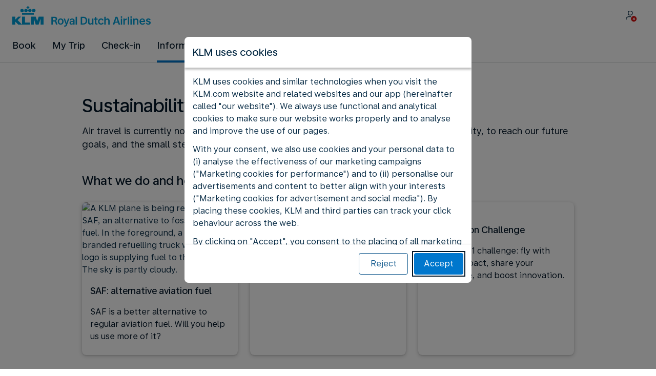

--- FILE ---
content_type: text/css
request_url: https://www.static-kl.com/assets/css/kl-information.80983e70424e52191afcab19.css
body_size: 3310
content:
@font-face{font-family:Universal Sans Display;font-style:normal;font-weight:500;font-display:swap;src:url(/assets/components/43.1.0/kl/fonts/UniversalSans-Display-Medium.woff2) format("woff")}@font-face{font-family:Universal Sans Text;font-style:normal;font-weight:400;font-display:swap;src:url(/assets/components/43.1.0/kl/fonts/UniversalSans-Text-Regular.woff2) format("woff")}@font-face{font-family:Universal Sans Text;font-style:normal;font-weight:500;font-display:swap;src:url(/assets/components/43.1.0/kl/fonts/UniversalSans-Text-Medium.woff2) format("woff")}@font-face{font-family:Universal Sans Text;font-style:normal;font-weight:600;font-display:swap;src:url(/assets/components/43.1.0/kl/fonts/UniversalSans-Text-Bold.woff2) format("woff")}@font-face{font-family:Gotham;font-style:normal;font-weight:300;font-display:swap;src:url(/assets/components/43.1.0/kl/fonts/Gotham-Book.woff) format("woff")}@font-face{font-family:Roboto;font-style:normal;font-weight:300;font-display:swap;src:url(/assets/components/43.1.0/kl/fonts/Roboto-Regular.woff) format("woff")}@font-face{font-family:UniversalSansDisplayMedium;font-style:normal;font-weight:400;font-display:swap;src:url(/assets/components/43.1.0/kl/fonts/UniversalSans-Display-Medium.woff2) format("woff")}@font-face{font-family:UniversalSansTextMedium;font-style:normal;font-weight:400;font-display:swap;src:url(/assets/components/43.1.0/kl/fonts/UniversalSans-Text-Medium.woff2) format("woff")}@font-face{font-family:UniversalSansTextRegular;font-style:normal;font-weight:400;font-display:swap;src:url(/assets/components/43.1.0/kl/fonts/UniversalSans-Text-Regular.woff2) format("woff")}@font-face{font-family:UniversalSansTextBold;font-style:normal;font-weight:400;font-display:swap;src:url(/assets/components/43.1.0/kl/fonts/UniversalSans-Text-Bold.woff2) format("woff")}.bw-information-column-template .bw-information-common-block,.bw-information-column-template .bw-information-area-small-column .bw-information-section,.bw-information-area-small-column .bw-information-column-template .bw-information-section,.bw-information-column-template .bw-information-area-medium-column .bw-information-section,.bw-information-area-medium-column .bw-information-column-template .bw-information-section,.bw-information-column-template .bw-information-area-large-column .bw-information-section,.bw-information-area-large-column .bw-information-column-template .bw-information-section,.bw-information-column-template .bw-information-area-block .bw-information-section,.bw-information-area-block .bw-information-column-template .bw-information-section{box-sizing:border-box}@media (max-width: 599px){.bw-information-column-template .bw-information-common-block,.bw-information-column-template .bw-information-area-small-column .bw-information-section,.bw-information-area-small-column .bw-information-column-template .bw-information-section,.bw-information-column-template .bw-information-area-medium-column .bw-information-section,.bw-information-area-medium-column .bw-information-column-template .bw-information-section,.bw-information-column-template .bw-information-area-large-column .bw-information-section,.bw-information-area-large-column .bw-information-column-template .bw-information-section,.bw-information-column-template .bw-information-area-block .bw-information-section,.bw-information-area-block .bw-information-column-template .bw-information-section{flex:0 0 100%;max-width:100%;padding:0}}.bw-information-column-template .bw-information-common-block.bw-information-section--full-width,.bw-information-column-template .bw-information-area-small-column .bw-information-section--full-width.bw-information-section,.bw-information-area-small-column .bw-information-column-template .bw-information-section--full-width.bw-information-section,.bw-information-column-template .bw-information-area-medium-column .bw-information-section--full-width.bw-information-section,.bw-information-area-medium-column .bw-information-column-template .bw-information-section--full-width.bw-information-section,.bw-information-column-template .bw-information-area-large-column .bw-information-section--full-width.bw-information-section,.bw-information-area-large-column .bw-information-column-template .bw-information-section--full-width.bw-information-section,.bw-information-column-template .bw-information-area-block .bw-information-section--full-width.bw-information-section,.bw-information-area-block .bw-information-column-template .bw-information-section--full-width.bw-information-section{flex:1 1 100%;max-width:100%}.bw-information-column-template .bw-information-common-block bw-information-link,.bw-information-column-template .bw-information-area-small-column .bw-information-section bw-information-link,.bw-information-area-small-column .bw-information-column-template .bw-information-section bw-information-link,.bw-information-column-template .bw-information-area-medium-column .bw-information-section bw-information-link,.bw-information-area-medium-column .bw-information-column-template .bw-information-section bw-information-link,.bw-information-column-template .bw-information-area-large-column .bw-information-section bw-information-link,.bw-information-area-large-column .bw-information-column-template .bw-information-section bw-information-link,.bw-information-column-template .bw-information-area-block .bw-information-section bw-information-link,.bw-information-area-block .bw-information-column-template .bw-information-section bw-information-link{display:inline-block}@media (max-width: 599px){.bw-information-column-template{margin:0 16px}}@media (min-width: 600px) and (max-width: 767px){.bw-information-column-template{margin:0 16px}}@media (min-width: 768px) and (max-width: 959px){.bw-information-column-template{margin:0 16px}}.bw-information-column-template .bw-information-italic{font-style:italic}.bw-information-column-template .bw-information-underline{text-decoration:underline}.bw-information-column-template .bw-information-strike{text-decoration:line-through}.bw-information-column-template ul,.bw-information-column-template ol{margin-bottom:16px;padding-left:16px}.bw-information-column-template .mat-expansion-panel-header-title h1{font-size:1rem}.bw-information-youtube-template__overlay__title{background-image:linear-gradient(to bottom,#003145cc 100%,#00314500)}.bw-information-youtube-template__overlay__icon button{color:var(--bwc-palette-primary-900)}.bw-information-youtube-template__player-image img{width:100%;height:100%;margin:0}@media (max-width: 599px){.bw-information-card-wrapper__container--mobile-slide{padding-bottom:16px}}.bw-information-card-wrapper__container--block{grid-template-columns:1fr}.bw-information-card-wrapper__container--large-column{grid-template-columns:repeat(2,minmax(0,1fr))}.bw-information-card-wrapper__container--medium-column,.bw-information-card-wrapper__container--full-width{grid-template-columns:repeat(3,minmax(0,1fr))}.bw-information-card-wrapper__container--small-column{grid-template-columns:repeat(4,minmax(0,1fr))}@media (max-width: 599px){.bw-information-card-wrapper .bw-information-card-wrapper-common,.bw-information-card-wrapper .bw-information-card-wrapper__container--large-column,.bw-information-card-wrapper .bw-information-card-wrapper__container--medium-column,.bw-information-card-wrapper .bw-information-card-wrapper__container--full-width,.bw-information-card-wrapper .bw-information-card-wrapper__container--small-column{grid-template-columns:1fr}}.bw-information-section-card__link,.bw-information-experience-card__link{display:inline;width:100%;height:100%}.bw-information-section-card mat-card-content,.bw-information-experience-card mat-card-content{display:flex;flex-grow:1;width:100%;margin-bottom:auto}.bw-information-section-card mat-card-content .bw-information-section-card__icon-container,.bw-information-experience-card mat-card-content .bw-information-section-card__icon-container{flex:0 0 36px;padding:0 16px 0 8px}.bw-information-section-card mat-card-content .bw-information-section-card__icon-container .bw-information-section-card__icon,.bw-information-experience-card mat-card-content .bw-information-section-card__icon-container .bw-information-section-card__icon{font-size:2rem}.bw-information-section-card mat-card-actions,.bw-information-experience-card mat-card-actions{padding:0}.bw-information-section-card mat-card{display:flex;box-sizing:border-box;flex-direction:column;width:100%;height:100%;padding-bottom:8px}.bw-information-collage-template bw-information-area-template .bw-information-card-wrapper{width:100%;height:100%}.bw-information-collage-template bw-information-area-template .bw-information-card-wrapper__container{height:100%;margin:0}.bw-information-comparator-card:nth-child(2) mat-card{background-color:var(--bwc-palette-primary-100)}.bw-information-comparator-card:nth-child(3) mat-card{background-color:var(--bwc-palette-primary-900)}.bw-information-comparator-card:nth-child(3) mat-card .bw-information-comparator-card__title,.bw-information-comparator-card:nth-child(3) mat-card p{color:var(--bwc-palette-white)}.bw-information-dialog-template--noTitle .mat-mdc-dialog-title h1{padding:12px}@media (max-width: 599px){.bw-information-half-block-card-wrapper-host .bw-information-half-block-card-wrapper.bw-information-half-block-card-wrapper--mobile-slide bw-information-half-block-card-template.bw-information-half-block-card-template{flex:0 0 75%;margin-bottom:72px;transform:scale(.9);transition:transform .5s}}.bw-information-half-block-card-wrapper-host .bw-information-half-block-card-wrapper.bw-information-half-block-card-wrapper--mobile-slide bw-information-half-block-card-template.bw-information-half-block-card-template--active{transform:scale(1)}@media (max-width: 599px){.bw-information-half-block-card-wrapper-host .bw-information-half-block-card-wrapper.bw-information-half-block-card-wrapper--mobile-slide bw-information-half-block-card-template.bw-information-half-block-card-template__media-alignment-right .mat-mdc-card-content{display:flex;flex-direction:column;height:-webkit-fill-available;height:stretch}}@media (max-width: 599px){.bw-information-half-block-card-wrapper-host .bw-information-half-block-card-wrapper.bw-information-half-block-card-wrapper--mobile-slide bw-information-half-block-card-template.bw-information-half-block-card-template .mat-mdc-card{height:100%;margin-bottom:0;padding:24px 8px 24px 24px}}@media (max-width: 599px){.bw-information-half-block-card-wrapper-host .bw-information-half-block-card-wrapper.bw-information-half-block-card-wrapper--mobile-slide bw-information-half-block-card-template.bw-information-half-block-card-template .mat-mdc-card mat-card-content.mat-mdc-card-content{display:flex;flex-direction:column;height:-webkit-fill-available;height:stretch}}@media (max-width: 599px){.bw-information-half-block-card-wrapper-host .bw-information-half-block-card-wrapper.bw-information-half-block-card-wrapper--mobile-slide bw-information-half-block-card-template.bw-information-half-block-card-template .mat-mdc-card mat-card-content.mat-mdc-card-content .bw-information-half-block-card-template__section--media{flex:0 0 auto}}@media (max-width: 599px){.bw-information-half-block-card-wrapper-host .bw-information-half-block-card-wrapper.bw-information-half-block-card-wrapper--mobile-slide bw-information-half-block-card-template.bw-information-half-block-card-template .mat-mdc-card mat-card-content.mat-mdc-card-content .bw-information-half-block-card-template__section--media .mat-mdc-card-image{margin:-24px -24px 24px}}@media (max-width: 599px){.bw-information-half-block-card-wrapper-host .bw-information-half-block-card-wrapper.bw-information-half-block-card-wrapper--mobile-slide bw-information-half-block-card-template.bw-information-half-block-card-template .mat-mdc-card mat-card-content.mat-mdc-card-content .bw-information-half-block-card-template__section--media bw-information-youtube-template.mat-mdc-card-image{margin:-24px 0 24px -8px}}@media (max-width: 599px){.bw-information-half-block-card-wrapper-host .bw-information-half-block-card-wrapper.bw-information-half-block-card-wrapper--mobile-slide bw-information-half-block-card-template.bw-information-half-block-card-template .mat-mdc-card mat-card-content.mat-mdc-card-content .bw-information-half-block-card-template__section--media bw-information-youtube-template .bw-information-youtube-template{height:auto;margin:0}}@media (max-width: 599px){.bw-information-half-block-card-wrapper-host .bw-information-half-block-card-wrapper.bw-information-half-block-card-wrapper--mobile-slide bw-information-half-block-card-template.bw-information-half-block-card-template .mat-mdc-card mat-card-content.mat-mdc-card-content .bw-information-half-block-card-template__section--media .bwc-content-image{height:240px}}@media (max-width: 599px){.bw-information-half-block-card-wrapper-host .bw-information-half-block-card-wrapper.bw-information-half-block-card-wrapper--mobile-slide bw-information-half-block-card-template.bw-information-half-block-card-template .mat-mdc-card mat-card-content.mat-mdc-card-content .bw-information-half-block-card-template__section--description{height:-webkit-fill-available;height:stretch;margin:0}}@media (max-width: 599px){.bw-information-half-block-card-wrapper-host .bw-information-half-block-card-wrapper.bw-information-half-block-card-wrapper--mobile-slide bw-information-half-block-card-template.bw-information-half-block-card-template .mat-mdc-card mat-card-content.mat-mdc-card-content .bw-information-half-block-card-template__section--description .bw-information-half-block-card-template__section__wrapper{display:flex;flex-direction:column;width:100%;height:-webkit-fill-available;height:stretch;padding-right:16px}}@media (max-width: 599px){.bw-information-half-block-card-wrapper-host .bw-information-half-block-card-wrapper.bw-information-half-block-card-wrapper--mobile-slide bw-information-half-block-card-template.bw-information-half-block-card-template .mat-mdc-card mat-card-content.mat-mdc-card-content .bw-information-half-block-card-template__section--description .bw-information-half-block-card-template__section__wrapper .bw-information-section{flex:0 0 auto}}@media (max-width: 599px){.bw-information-half-block-card-wrapper-host .bw-information-half-block-card-wrapper.bw-information-half-block-card-wrapper--mobile-slide bw-information-half-block-card-template.bw-information-half-block-card-template .mat-mdc-card mat-card-content.mat-mdc-card-content .bw-information-half-block-card-template__section--description .bw-information-half-block-card-template__section__wrapper .bwc-o-link-ext{align-self:baseline}}@media (max-width: 599px){.bw-information-half-block-card-wrapper-host .bw-information-half-block-card-wrapper.bw-information-half-block-card-wrapper--mobile-slide bw-information-half-block-card-template.bw-information-half-block-card-template .mat-mdc-card mat-card-content.mat-mdc-card-content .bw-information-half-block-card-template__section--description .bw-information-half-block-card-template__section__wrapper .mat-raised-button{width:100%;margin-top:auto}}@media (max-width: 599px){.bw-information-half-block-card-wrapper-host .bw-information-half-block-card-wrapper.bw-information-half-block-card-wrapper--mobile-slide bw-information-half-block-card-template.bw-information-half-block-card-template .mat-mdc-card.bw-information-half-block-card-template__media-alignment-right mat-card-content.mat-mdc-card-content{flex-direction:column}}.bw-information-half-block-card-template .mat-mdc-card .mdc-button{background:var(--aero-color-surface-action-primary-default)!important}.bw-information-half-block-variant .bwc-link,.bw-information-half-block-variant .bwc-link__anchor,.bw-information-half-block-variant .bwc-link:hover,.bw-information-half-block-variant .bwc-link__anchor:hover{color:inherit!important}.bw-information-half-block-variant .mdc-button,.bw-information-half-block-variant .mat-mdc-outlined-button{border-color:inherit!important;background-color:inherit!important;color:inherit!important}.bw-information-half-block-variant__wrapper .bw-information-section p{font-size:var(--aero-body-l-regular-font-size);line-height:var(--aero-body-l-regular-line-height);font-family:var(--aero-body-l-regular-font-family);text-transform:none;font-weight:var(--aero-body-l-regular-font-weight);letter-spacing:var(--aero-body-l-regular-letter-spacing);margin:16px 0;color:inherit}.bw-information-half-block-variant__wrapper .bwc-half-block__container{width:100%}.bw-information-half-block-variant__wrapper .bwc-half-block__description__text-wrapper{justify-content:unset}.bw-information-half-block-variant__wrapper--bg-blue .bwc-half-block__contrast{background-color:var(--bwc-palette-primary-800)}.bw-information-half-block-variant__wrapper--bg-grey .bwc-half-block__bg-grey{background-color:var(--bwc-palette-grey-100)}.bw-information-half-block-variant__wrapper--bg-light-blue .bwc-half-block__highlight{background-color:var(--bwc-palette-blue-100)}.bw-information-multi-column-template .bw-information-section{display:flex;flex-direction:column}.bw-information-multi-column-template .bw-information-section>div{display:flex;flex-direction:column;height:100%}@media (max-width: 599px){.bw-information-multi-column-template .bw-information-section>div{height:auto}}.bw-information-multi-column-template .bw-information-section__content-container{display:flex;flex:1 1 auto;flex-direction:column;justify-content:flex-start}.bw-information-multi-column-template .bw-information-section__image-container{display:block;align-self:flex-end;width:100%}.bw-information-multi-column-template .bw-information-section .bw-information-area-template{align-items:stretch;gap:24px}@media (max-width: 599px){.bw-information-multi-column-template .bw-information-section .bw-information-area-template{height:auto}}.bw-information-multi-column-template .bw-information-section .bw-information-area-template.bw-information-area-medium-column .bw-information-section{flex:0 0 calc(33.33% - 16px)}@media (max-width: 599px){.bw-information-multi-column-template .bw-information-section .bw-information-area-template.bw-information-area-medium-column .bw-information-section{flex:0 0 100%;max-width:100%}}.bw-information-multi-column-template .bw-information-section .bw-information-area-template.bw-information-area-large-column .bw-information-section{flex:0 0 calc(50% - 12px)}@media (max-width: 599px){.bw-information-multi-column-template .bw-information-section .bw-information-area-template.bw-information-area-large-column .bw-information-section{flex:0 0 100%;max-width:100%}}.bw-information-multi-column-template__bg-white p,.bw-information-multi-column-template__bg-grey p,.bw-information-multi-column-template__bg-light-blue p{color:var(--bwc-palette-primary-900)}.bw-information-multi-column-template__bg-blue p,.bw-information-multi-column-template__bg-dark-blue p{color:var(--bwc-palette-white)}.bw-information-section p{margin:8px 0}.bw-information-section__grid-container{display:grid;grid-template-columns:1fr 1fr;grid-template-rows:auto}.bw-information-section__image img{width:100%;margin-top:8px;margin-bottom:8px}.bw-information-section .bwc-typo-body-l-regular{margin:8px 0 16px}.bw-information-section .bw-rjf-heading h1{margin:24px 0 8px}.bw-information-section .bw-rjf-heading h2,.bw-information-section .bw-rjf-heading h3,.bw-information-section .bw-rjf-heading h4,.bw-information-section .bw-rjf-heading h5,.bw-information-section .bw-rjf-heading h6{margin:16px 0 8px}@media (min-width: 960px){.bw-information-section .bw-rjf-heading h2{margin:24px 0 8px}}.bw-information-section .bwc-highlight-block{margin:16px 0;padding:8px 16px}.bw-information-section .bwc-highlight-block .bw-rjf-heading h2,.bw-information-section .bwc-highlight-block .bw-rjf-heading h3,.bw-information-section .bwc-highlight-block .bw-rjf-heading h4,.bw-information-section .bwc-highlight-block .bw-rjf-heading h5,.bw-information-section .bwc-highlight-block .bw-rjf-heading h6{margin:8px 0}.bw-information-area-block .bw-information-section{flex:0 0 100%;max-width:100%}.bw-information-area-large-column .bw-information-section{flex:0 0 50%;max-width:50%}.bw-information-area-medium-column .bw-information-section{flex:0 0 33.33%;max-width:33.33%}.bw-information-area-small-column .bw-information-section{flex:0 0 25%;max-width:25%}.bw-information-side-navigation-template .mat-sidenav-content{margin-left:320px;padding-right:16px;padding-left:24px}@media (max-width: 599px){.bw-information-side-navigation-template .mat-sidenav-content{margin-left:0;padding-right:0;padding-left:0}}.bw-information-side-navigation-template .mat-drawer-backdrop.mat-drawer-shown{display:none}.bw-information-side-navigation-template ul.bw-information-sidenav-list-toc-homelink li{display:flex}.bw-information-side-navigation-template .bw-information-sidenav .bwc-nav-list__container{min-height:750px}.bw-information-side-navigation-template .bw-information-sidenav .bwc-nav-list__container .mat-sidenav{top:90px;width:33.33%}.bw-information-side-navigation-template .bw-information-sidenav .bwc-nav-list__container .mat-sidenav .bw-information-sidenav-list-toc-homelink{margin-bottom:24px}.bw-information-side-navigation-template .bw-information-sidenav .bwc-nav-list__container .bwc-sidenav-toc{box-shadow:none}@media (max-width: 599px){.bw-information-side-navigation-template .bw-information-sidenav .bwc-nav-list__container .bwc-sidenav-toc{display:none!important}}.bw-information-side-navigation-template .bw-information-sidenav .bwc-nav-list__container .bwc-sidenav-toc nav{margin-right:0}.bw-information-side-navigation-template .bw-information-sidenav .bwc-nav-list__container .bwc-sidenav-toc .bw-information-sidenav-list-toc-homelink a{color:inherit;text-decoration:none}.bw-information-side-navigation-template .bw-information-sidenav .bwc-nav-list__container .bwc-sidenav-toc .bw-information-sidenav-list-toc-homelink:hover{text-decoration:underline}.bw-information-side-navigation-template .bw-information-sidenav .bwc-nav-list__container .bwc-sidenav-toc .bw-information-sidenav-child{width:auto;text-decoration:none}.bw-information-side-navigation-template .bw-information-sidenav .bwc-nav-list__container .bwc-sidenav__button{border-color:var(--bwc-palette-primary-500);background:var(--bwc-palette-primary-500)}@media (max-width: 599px){.bw-information-side-navigation-template .bw-information-sidenav .bwc-nav-list__container .bwc-sidenav__button{top:40px}}.bw-information-side-navigation-template .bw-information-sidenav .bwc-nav-list__container .bwc-sidenav__button bwc-icon{color:var(--bwc-palette-white)}.bw-information-side-navigation-template .bw-information-sidenav .bwc-nav-list__container .bw-information-side-nav-list .bw-information-sidenav-parent{width:auto;text-decoration:none;white-space:normal}.bw-information-side-navigation-template .bw-information-sidenav .bwc-nav-list__container .bw-information-side-nav-list .bw-information-sidenav-parent:hover .bwc-nav-toc-button__label{color:var(--bwc-palette-primary-900)}.bw-information-side-navigation-template .bw-information-sidenav .bwc-nav-list__container .bw-information-side-nav-list .bwc-o-link-ext{margin-right:16px}.bw-information-side-navigation-template .bw-information-sidenav .bwc-nav-list__container .bw-information-side-nav-list .bwc-o-link-ext:after{right:0;bottom:18px;background:var(--bwc-palette-primary-900)}.bw-information-side-navigation-template .bw-information-sidenav.bw-information-side-navigation-template__sidenav--sticky .bwc-nav-list__container .mat-sidenav{position:fixed;top:120px;max-width:304px}.bw-information-background-template .bw-information-half-block-card-template .mat-card{background-color:transparent}@media (min-width: 600px){.bw-information-background-template__content{padding:72px 0}}.bw-information-collage-variant-template p{font-size:var(--aero-body-xl-regular-font-size);line-height:var(--aero-body-xl-regular-line-height);font-family:var(--aero-body-xl-regular-font-family);text-transform:none;font-weight:var(--aero-body-xl-regular-font-weight);letter-spacing:var(--aero-body-xl-regular-letter-spacing)}.bw-information-collage-variant-template__header__bg-white p,.bw-information-collage-variant-template__header__bg-grey p,.bw-information-collage-variant-template__header__bg-light-blue p{color:var(--bwc-palette-primary-900)}.bw-information-collage-variant-template__header__bg-blue p,.bw-information-collage-variant-template__header__bg-dark-blue p,.bw-information-collage-variant-template__header__bg-red p{color:var(--bwc-palette-white)}bw-information-tab-template .mat-mdc-tab-body .bw-information-collage-variant-template{left:0;width:100%}.bw-information-carousel-template__wrapper__bg-blue bw-information-card-template .mat-mdc-card{background-color:var(--bwc-palette-primary-800);color:var(--bwc-palette-white)}.bw-information-carousel-template__wrapper__bg-blue bw-information-card-template .mat-mdc-card .mat-mdc-card-content{color:var(--bwc-palette-white)}.bw-information-carousel-template__wrapper__bg-blue bw-information-card-template .mat-mdc-card .bw-information-section-card__action-link{color:var(--bwc-palette-white)}.bw-information-carousel-template__wrapper__bg-blue .bwc-typo-body-m-regular{color:var(--bwc-palette-white)}.bw-information-carousel-template__wrapper__bg-blue .mat-mdc-outlined-button[disabled]{--mat-button-outlined-label-text-color: var(--bwc-palette-grey-500);--mat-button-outlined-outline-color: var(--bwc-palette-grey-500)}.bw-information-carousel-template__wrapper__bg-blue .mat-mdc-outlined-button:not(:disabled){--mat-button-outlined-label-text-color: var(--bwc-palette-white);--mat-button-outlined-outline-color: var(--bwc-palette-white)}.bw-information-carousel-template__wrapper__bg-dark-blue .mat-mdc-raised-button.mat-accent:not([disabled]){background-color:var(--bwc-palette-white);color:var(--bwc-palette-primary-900)}.bw-information-carousel-template__wrapper__bg-dark-blue .bw-information-section-card__action-link{color:var(--bwc-palette-white)}.bw-information-carousel-template__wrapper__bg-dark-blue .bw-information-section-card__content{background-color:var(--bwc-palette-primary-900);color:var(--bwc-palette-white)}.bw-information-carousel-template__wrapper__bg-dark-blue .bwc-typo-body-m-regular{color:var(--bwc-palette-white)}.bw-information-carousel-template__wrapper__bg-dark-blue .mat-mdc-outlined-button[disabled]{--mat-button-outlined-label-text-color: var(--bwc-palette-grey-500);--mat-button-outlined-outline-color: var(--bwc-palette-primary-100)}.bw-information-carousel-template__wrapper__bg-dark-blue .mat-mdc-outlined-button:not(:disabled){--mat-button-outlined-label-text-color: var(--bwc-palette-primary-100);--mat-button-outlined-outline-color: var(--bwc-palette-primary-100)}.bw-information-carousel-template__wrapper__bg-white .cdk-keyboard-focused .bwc-card-link:focus,.bw-information-carousel-template__wrapper__bg-grey .cdk-keyboard-focused .bwc-card-link:focus,.bw-information-carousel-template__wrapper__bg-light-blue .cdk-keyboard-focused .bwc-card-link:focus,.bw-information-carousel-template__wrapper__bg-blue .cdk-keyboard-focused .bwc-card-link:focus,.bw-information-carousel-template__wrapper__bg-dark-blue .cdk-keyboard-focused .bwc-card-link:focus{box-shadow:none}.bw-information-carousel-template__wrapper__bg-white mat-card,.bw-information-carousel-template__wrapper__bg-grey mat-card,.bw-information-carousel-template__wrapper__bg-light-blue mat-card,.bw-information-carousel-template__wrapper__bg-blue mat-card,.bw-information-carousel-template__wrapper__bg-dark-blue mat-card{padding:0;box-shadow:none}.bw-information-carousel-template__wrapper__bg-white mat-card.mat-mdc-card,.bw-information-carousel-template__wrapper__bg-grey mat-card.mat-mdc-card,.bw-information-carousel-template__wrapper__bg-light-blue mat-card.mat-mdc-card,.bw-information-carousel-template__wrapper__bg-blue mat-card.mat-mdc-card,.bw-information-carousel-template__wrapper__bg-dark-blue mat-card.mat-mdc-card{border:0;background:none}.bw-information-carousel-template__wrapper__bg-white mat-card.mat-mdc-card:not([class*=mat-elevation-z]):not([class*=mat-mdc-card-flat]):not([class*=bwc-card-image]),.bw-information-carousel-template__wrapper__bg-grey mat-card.mat-mdc-card:not([class*=mat-elevation-z]):not([class*=mat-mdc-card-flat]):not([class*=bwc-card-image]),.bw-information-carousel-template__wrapper__bg-light-blue mat-card.mat-mdc-card:not([class*=mat-elevation-z]):not([class*=mat-mdc-card-flat]):not([class*=bwc-card-image]),.bw-information-carousel-template__wrapper__bg-blue mat-card.mat-mdc-card:not([class*=mat-elevation-z]):not([class*=mat-mdc-card-flat]):not([class*=bwc-card-image]),.bw-information-carousel-template__wrapper__bg-dark-blue mat-card.mat-mdc-card:not([class*=mat-elevation-z]):not([class*=mat-mdc-card-flat]):not([class*=bwc-card-image]){box-shadow:none}.bw-information-carousel-template__wrapper__bg-white mat-card.mat-mdc-card:not([class*=mat-elevation-z]):not([class*=mat-mdc-card-flat]):not([class*=bwc-card-image]):hover,.bw-information-carousel-template__wrapper__bg-grey mat-card.mat-mdc-card:not([class*=mat-elevation-z]):not([class*=mat-mdc-card-flat]):not([class*=bwc-card-image]):hover,.bw-information-carousel-template__wrapper__bg-light-blue mat-card.mat-mdc-card:not([class*=mat-elevation-z]):not([class*=mat-mdc-card-flat]):not([class*=bwc-card-image]):hover,.bw-information-carousel-template__wrapper__bg-blue mat-card.mat-mdc-card:not([class*=mat-elevation-z]):not([class*=mat-mdc-card-flat]):not([class*=bwc-card-image]):hover,.bw-information-carousel-template__wrapper__bg-dark-blue mat-card.mat-mdc-card:not([class*=mat-elevation-z]):not([class*=mat-mdc-card-flat]):not([class*=bwc-card-image]):hover{box-shadow:none}.bw-information-carousel-template__wrapper__bg-white mat-card .mat-mdc-card-image,.bw-information-carousel-template__wrapper__bg-grey mat-card .mat-mdc-card-image,.bw-information-carousel-template__wrapper__bg-light-blue mat-card .mat-mdc-card-image,.bw-information-carousel-template__wrapper__bg-blue mat-card .mat-mdc-card-image,.bw-information-carousel-template__wrapper__bg-dark-blue mat-card .mat-mdc-card-image{width:100%;margin:0;border:inherit}.bw-information-carousel-template__wrapper__bg-white mat-card .mat-mdc-card-image .bwc-content-image,.bw-information-carousel-template__wrapper__bg-grey mat-card .mat-mdc-card-image .bwc-content-image,.bw-information-carousel-template__wrapper__bg-light-blue mat-card .mat-mdc-card-image .bwc-content-image,.bw-information-carousel-template__wrapper__bg-blue mat-card .mat-mdc-card-image .bwc-content-image,.bw-information-carousel-template__wrapper__bg-dark-blue mat-card .mat-mdc-card-image .bwc-content-image{border-radius:8px}.bw-information-carousel-template__wrapper__bg-white mat-card .mat-mdc-card-image:first-child,.bw-information-carousel-template__wrapper__bg-grey mat-card .mat-mdc-card-image:first-child,.bw-information-carousel-template__wrapper__bg-light-blue mat-card .mat-mdc-card-image:first-child,.bw-information-carousel-template__wrapper__bg-blue mat-card .mat-mdc-card-image:first-child,.bw-information-carousel-template__wrapper__bg-dark-blue mat-card .mat-mdc-card-image:first-child{border-radius:unset}.bw-information-carousel-template__wrapper__bg-white mat-card .mat-mdc-card-image:first-child .bwc-content-image,.bw-information-carousel-template__wrapper__bg-grey mat-card .mat-mdc-card-image:first-child .bwc-content-image,.bw-information-carousel-template__wrapper__bg-light-blue mat-card .mat-mdc-card-image:first-child .bwc-content-image,.bw-information-carousel-template__wrapper__bg-blue mat-card .mat-mdc-card-image:first-child .bwc-content-image,.bw-information-carousel-template__wrapper__bg-dark-blue mat-card .mat-mdc-card-image:first-child .bwc-content-image{border-radius:unset}.bw-information-carousel-template__wrapper__bg-white bwc-carousel-variant-item.active.last-active-item,.bw-information-carousel-template__wrapper__bg-grey bwc-carousel-variant-item.active.last-active-item,.bw-information-carousel-template__wrapper__bg-light-blue bwc-carousel-variant-item.active.last-active-item,.bw-information-carousel-template__wrapper__bg-blue bwc-carousel-variant-item.active.last-active-item,.bw-information-carousel-template__wrapper__bg-dark-blue bwc-carousel-variant-item.active.last-active-item{padding-right:16px}.bw-information-carousel-template__wrapper__bg-white .bwc-carousel-variant__controls,.bw-information-carousel-template__wrapper__bg-grey .bwc-carousel-variant__controls,.bw-information-carousel-template__wrapper__bg-light-blue .bwc-carousel-variant__controls,.bw-information-carousel-template__wrapper__bg-blue .bwc-carousel-variant__controls,.bw-information-carousel-template__wrapper__bg-dark-blue .bwc-carousel-variant__controls{padding-right:16px}.bw-information-nba p{color:var(--aero-color-text-contrast)}.bw-information-nba .bwc-next-best-action--variant p{color:var(--aero-color-text-default)}@media (min-width: 600px) and (max-width: 767px){.bw-information-area-medium-column bw-information-accordion-template.bw-information-section,.bw-information-area-small-column bw-information-accordion-template.bw-information-section{flex:0 0 50%;max-width:50%}}@media (min-width: 768px) and (max-width: 959px){.bw-information-area-medium-column bw-information-accordion-template.bw-information-section,.bw-information-area-small-column bw-information-accordion-template.bw-information-section{flex:0 0 50%;max-width:50%}}bw-information-area-template .mat-accordion{width:100%;padding-bottom:16px}bw-information-area-template .mat-accordion .mat-expansion-panel{border-bottom:1px solid var(--bwc-palette-grey-200)!important}bw-information-area-template .mat-accordion .mat-expansion-panel:last-of-type{border-bottom-right-radius:0;border-bottom-left-radius:0}bw-information-area-template .mat-accordion .mat-expansion-panel:first-of-type{border-top-left-radius:0;border-top-right-radius:0}bw-information-area-template .mat-accordion .mat-expansion-panel mat-panel-title bwc-icon{margin-right:16px}bw-information-area-template .mat-accordion bw-information-accordion-template{display:block}bw-information-area-template .mat-accordion bw-information-accordion-template .bw-information-accordion-link{text-align:right}bw-information-area-template .mat-accordion bw-information-accordion-template .bw-information-accordion-link a:hover{text-decoration:none}bw-information-area-template .mat-accordion bw-information-accordion-template bw-information-paragraph:last-child .bw-information-paragraph{margin:0}.bw-information-area-block .bw-information-section .bw-information-accordion .bw-information-accordion__header--no-icon{padding-left:16px}.bw-information-area-block .bw-information-section .bw-information-accordion .mat-expansion-panel-body{padding:0 12px 0 16px}.bw-information-area-block .bw-information-section .bw-information-accordion__image img{width:100%;margin:16px 0 24px}@media (min-width: 600px){.bw-information-area-template.bw-information-area-half-width{grid-gap:16px;grid-template-columns:1fr 1fr}}.bw-information-highlight-template__block section{display:flex}.bw-information-highlight-template__block section .bw-information-section{flex:1 1 100%;max-width:100%}.bw-information bwc-breadcrumb.bw-information-breadcrumbs{margin-top:40px;padding:0}@media (max-width: 599px){.bw-information bwc-breadcrumb.bw-information-breadcrumbs{margin:24px 16px 0}}@media (min-width: 600px) and (max-width: 767px){.bw-information bwc-breadcrumb.bw-information-breadcrumbs{margin:24px 16px 0}}@media (min-width: 768px) and (max-width: 959px){.bw-information bwc-breadcrumb.bw-information-breadcrumbs{margin:24px 16px 0}}@media (max-width: 599px){.bw-information .bwc-page-layout__medium{padding:0}}.bw-information .bw-information-read-more{margin-top:16px;border-top:1px solid transparent;border-top-color:var(--bwc-palette-primary-100)}.bw-information .bw-information-half-block-card-template bw-information-youtube-template .bw-information-youtube-template{height:360px;background:none}.bw-information .bw-information-half-block-card-template bw-information-youtube-template .bw-information-youtube-template .bwc-content-image{border-radius:8px}.bw-information .bw-information-half-block-card-template .bw-information-half-block-card-template__section--description .bw-information-section{display:block}.bw-information .bw-information-half-block-card-template .bw-information-half-block-card-template__section--description .bw-information-section .bwc-typo-body-m-regular{margin-bottom:24px}.bw-information .bw-information-quote-template--large.bw-information-section{flex:none;max-width:initial}.bw-information .bw-information-slideshow-template .bwc-slideshow__controls ul,.bw-information .bw-information-slideshow-template .bwc-slideshow__controls ol{margin-bottom:0;padding-left:0}.bw-information .mat-drawer-content-hidden{opacity:1}.cdk-overlay-container .bwc-overlay-pane .mat-mdc-dialog-content{margin-top:4px!important;padding-top:0!important;padding-bottom:0!important}.cdk-overlay-container .bwc-overlay-pane .mat-mdc-dialog-content .bw-information-column-template{margin:0}.cdk-overlay-container .bw-information-dialog-template .bw-information-comparator-template .mat-mdc-tab-header{position:sticky;z-index:10;top:0;background:var(--bwc-palette-white)}.bwc-dialog-template .bw-information-half-block-variant,.bwc-dialog-template .bw-information-quote-template__large,.bwc-dialog-template .bw-information-background-template__wrapper,.bwc-dialog-template .bw-information-carousel-template,.bwc-dialog-template .bw-information-collage-variant-template,.bwc-dialog-template .bw-information-blue-banner,.bwc-dialog-template .bw-information-multi-column-template,.bwc-dialog-template .bw-information-title-lockup__wrapper,.bwc-dialog-template .bw-information-video-template__container,.bw-information-tab-template .bw-information-half-block-variant,.bw-information-tab-template .bw-information-quote-template__large,.bw-information-tab-template .bw-information-background-template__wrapper,.bw-information-tab-template .bw-information-carousel-template,.bw-information-tab-template .bw-information-collage-variant-template,.bw-information-tab-template .bw-information-blue-banner,.bw-information-tab-template .bw-information-multi-column-template,.bw-information-tab-template .bw-information-title-lockup__wrapper,.bw-information-tab-template .bw-information-video-template__container{left:unset!important;width:auto!important}.bwc-dialog-template .bw-information-half-block-variant__container--description,.bw-information-tab-template .bw-information-half-block-variant__container--description{flex:unset!important}.bwc-dialog-template .bwc-page-layout__medium{width:100%!important;padding:0!important}@media (min-width: 600px){.bwc-dialog-template .bwc-page-layout__medium{padding:inherit}}


--- FILE ---
content_type: text/plain; charset=utf-8
request_url: https://rda00747.jscrambler.com/vafkrdktbtr
body_size: 362
content:
[base64]

--- FILE ---
content_type: application/javascript
request_url: https://serbia.klm.com/A_gTx7YP4/WbNCdhc/Rcu/ZTwnUdeQ/LOQEpccSrQm4pG5h/HgAzLVlZ/EB/8qb3ZBGTsB
body_size: 175608
content:
(function(){if(typeof Array.prototype.entries!=='function'){Object.defineProperty(Array.prototype,'entries',{value:function(){var index=0;const array=this;return {next:function(){if(index<array.length){return {value:[index,array[index++]],done:false};}else{return {done:true};}},[Symbol.iterator]:function(){return this;}};},writable:true,configurable:true});}}());(function(){G1();JHG();BNG();var pr=function(){return OF["Math"]["floor"](OF["Math"]["random"]()*100000+10000);};var E5=function(){return Xb.apply(this,[AA,arguments]);};var pQ=function(vQ){return void vQ;};var sr=function(VQ,Nw){return VQ<<Nw;};var Bb=function(){if(OF["Date"]["now"]&&typeof OF["Date"]["now"]()==='number'){return OF["Date"]["now"]();}else{return +new (OF["Date"])();}};function G1(){cB=Object['\x63\x72\x65\x61\x74\x65'](Object['\x70\x72\x6f\x74\x6f\x74\x79\x70\x65']);if(typeof window!=='undefined'){OF=window;}else if(typeof global!=='undefined'){OF=global;}else{OF=this;}}var Hp=function(R6,MM){return R6/MM;};var T6=function(g0){return +g0;};var VD=function(){QW=["\x6c\x65\x6e\x67\x74\x68","\x41\x72\x72\x61\x79","\x63\x6f\x6e\x73\x74\x72\x75\x63\x74\x6f\x72","\x6e\x75\x6d\x62\x65\x72"];};var Bc=function(Zc,Tr){return Zc[O6[WM]](Tr);};var fQ=function f7(xD,qW){var bM=f7;do{switch(xD){case jN:{xD=qA;return w6;}break;case wR:{for(var db=RJ;R9(db,AM[S7()[QQ(RJ)].call(null,SR,Cw,Dn(Dn({})))]);db=GJ(db,w9)){jc[kr()[VW(V9)](PD,Lb)](ZH(fW(AM[db])));}var Cb;return xQ.pop(),Cb=jc,Cb;}break;case Ck:{xD+=wU;for(var rb=RJ;R9(rb,x6[S7()[QQ(RJ)].call(null,Yh,Cw,EQ)]);rb=GJ(rb,w9)){var m5=x6[X7(typeof zM()[wI(w7)],'undefined')?zM()[wI(nn)].apply(null,[vH,JM,Dn({}),Tw]):zM()[wI(n6)](w7,gM,Dn({}),rV)](rb);var lb=Vp[m5];H6+=lb;}var A9;return xQ.pop(),A9=H6,A9;}break;case Pk:{var wn=GJ([],[]);xD+=k2;var CM=PM[n0];for(var mW=d9(CM.length,w9);Z0(mW,RJ);mW--){var NJ=YI(d9(GJ(mW,O5),xQ[d9(xQ.length,w9)]),hr.length);var AW=Bc(CM,mW);var UJ=Bc(hr,NJ);wn+=J5(bK,[PJ(Rc(ZW(AW),ZW(UJ)),Rc(AW,UJ))]);}}break;case vZ:{var xr=qW[qF];var fM=qW[n1];if(X7(typeof rM,wb[WM])){rM=X6;}var zH=GJ([],[]);P0=d9(xr,xQ[d9(xQ.length,w9)]);xD+=qU;}break;case Kk:{return Xb(jK,[wn]);}break;case n1:{var x6=qW[H2];xD=Ck;var Vp=qW[EB];xQ.push(LD);var H6=kr()[VW(nM)].apply(null,[xJ,K1]);}break;case SV:{if(R9(Ac,r7.length)){do{Kb()[r7[Ac]]=Dn(d9(Ac,Er))?function(){return HT.apply(this,[DB,arguments]);}:function(){var wM=r7[Ac];return function(fJ,K0,Un){var dc=V0.call(null,fJ,K0,w9);Kb()[wM]=function(){return dc;};return dc;};}();++Ac;}while(R9(Ac,r7.length));}xD+=hf;}break;case fN:{xD=jN;while(xC(dY,RJ)){if(Bd(p3[rt[xl]],OF[rt[w9]])&&Z0(p3,zC[rt[RJ]])){if(Dq(zC,Ll)){w6+=J5(bK,[OY]);}return w6;}if(X7(p3[rt[xl]],OF[rt[w9]])){var Rz=sj[zC[p3[RJ]][RJ]];var nz=f7(N2,[p3[w9],dY,GJ(OY,xQ[d9(xQ.length,w9)]),Rz]);w6+=nz;p3=p3[RJ];dY-=HT(IR,[nz]);}else if(X7(zC[p3][rt[xl]],OF[rt[w9]])){var Rz=sj[zC[p3][RJ]];var nz=f7(N2,[RJ,dY,GJ(OY,xQ[d9(xQ.length,w9)]),Rz]);w6+=nz;dY-=HT(IR,[nz]);}else{w6+=J5(bK,[OY]);OY+=zC[p3];--dY;};++p3;}}break;case qF:{var O5=qW[H2];var n0=qW[EB];xD=Pk;var Ld=qW[Ef];var hr=PM[jz];}break;case tR:{xD+=qV;var w6=GJ([],[]);OY=d9(Aj,xQ[d9(xQ.length,w9)]);}break;case gR:{xD=qA;while(R9(Ex,lq.length)){kr()[lq[Ex]]=Dn(d9(Ex,WM))?function(){return HT.apply(this,[tX,arguments]);}:function(){var zl=lq[Ex];return function(HO,YP){var Nj=vz.apply(null,[HO,YP]);kr()[zl]=function(){return Nj;};return Nj;};}();++Ex;}}break;case CF:{xD+=XB;return zH;}break;case gU:{for(var BP=RJ;R9(BP,ll[X7(typeof S7()[QQ(w9)],'undefined')?S7()[QQ(w9)](qL,xY,nj):S7()[QQ(RJ)].apply(null,[bx,Cw,qt])]);BP=GJ(BP,w9)){(function(){var Sl=ll[BP];xQ.push(Wq);var lT=R9(BP,DP);var Pn=lT?Bd(typeof kr()[VW(xl)],'undefined')?kr()[VW(xl)](B3,LN):kr()[VW(WM)].call(null,QC,VC):kr()[VW(RJ)](U8,Es);var NC=lT?OF[Bd(typeof kr()[VW(WM)],GJ('',[][[]]))?kr()[VW(IP)](Er,kq):kr()[VW(WM)].call(null,xt,z8)]:OF[kr()[VW(l8)].apply(null,[ET,hg])];var Jx=GJ(Pn,Sl);cB[Jx]=function(){var mY=NC(xs(Sl));cB[Jx]=function(){return mY;};return mY;};xQ.pop();}());}xD=N;}break;case N:{xQ.pop();xD+=NB;}break;case vV:{xD=CF;while(xC(fM,RJ)){if(Bd(Vt[wb[xl]],OF[wb[w9]])&&Z0(Vt,rM[wb[RJ]])){if(Dq(rM,X6)){zH+=J5(bK,[P0]);}return zH;}if(X7(Vt[wb[xl]],OF[wb[w9]])){var XO=wj[rM[Vt[RJ]][RJ]];var Sz=f7(OV,[Wg,XO,Dn(Dn(RJ)),Vt[w9],GJ(P0,xQ[d9(xQ.length,w9)]),fM]);zH+=Sz;Vt=Vt[RJ];fM-=HT(I,[Sz]);}else if(X7(rM[Vt][wb[xl]],OF[wb[w9]])){var XO=wj[rM[Vt][RJ]];var Sz=f7(OV,[Dn(w9),XO,Rg,RJ,GJ(P0,xQ[d9(xQ.length,w9)]),fM]);zH+=Sz;fM-=HT(I,[Sz]);}else{zH+=J5(bK,[P0]);P0+=rM[Vt];--fM;};++Vt;}}break;case MG:{xD-=UZ;for(var Pq=RJ;R9(Pq,tn[rt[RJ]]);++Pq){wd()[tn[Pq]]=Dn(d9(Pq,w9))?function(){Ll=[];f7.call(this,FA,[tn]);return '';}:function(){var ZY=tn[Pq];var bg=wd()[ZY];return function(GC,mv,cj,rx){if(X7(arguments.length,RJ)){return bg;}var Rx=f7.call(null,N2,[GC,mv,cj,Wg]);wd()[ZY]=function(){return Rx;};return Rx;};}();}}break;case NR:{xD+=vA;var AM=qW[H2];var Mx=qW[EB];var jc=[];var fW=f7(WR,[]);xQ.push(bz);var ZH=Mx?OF[kr()[VW(l8)].apply(null,[ET,qj])]:OF[kr()[VW(IP)](Er,Lt)];}break;case N2:{var p3=qW[H2];var dY=qW[EB];var Aj=qW[Ef];var zC=qW[NR];xD+=B1;if(X7(typeof zC,rt[WM])){zC=Ll;}}break;case ZB:{var ll=qW[H2];var DP=qW[EB];xQ.push(Sd);xD+=lh;var xs=f7(WR,[]);}break;case FA:{var tn=qW[H2];xD+=YF;}break;case tX:{xD+=GF;var lq=qW[H2];Xd(lq[RJ]);var Ex=RJ;}break;case OV:{xD=vZ;var ks=qW[H2];var rM=qW[EB];var Gl=qW[Ef];var Vt=qW[NR];}break;case d1:{var r7=qW[H2];xD=SV;pC(r7[RJ]);var Ac=RJ;}break;case WR:{xQ.push(WL);var U3={'\x35':Kb()[TT(RJ)].call(null,Eh,zT,NO),'\x36':kr()[VW(n6)].call(null,Z3,jf),'\x43':zM()[wI(V9)](AC,xJ,CO,sZ),'\x46':S7()[QQ(xl)](gV,rL,ET),'\x48':Kb()[TT(xl)](cU,vH,Er),'\x4a':X7(typeof zM()[wI(nn)],'undefined')?zM()[wI(nn)](z3,ZP,Dn(Dn([])),Pd):zM()[wI(w7)](TO,cO,TO,RS),'\x52':Kb()[TT(l8)](AG,vl,Pz),'\x54':X7(typeof S7()[QQ(w9)],GJ([],[][[]]))?S7()[QQ(w9)](Ft,LO,Et):S7()[QQ(l8)].apply(null,[sK,cC,nj]),'\x56':kr()[VW(B3)](Id,YU),'\x5f':Kb()[TT(IP)].call(null,JG,fY,Gd),'\x66':Bd(typeof Kb()[TT(RJ)],GJ('',[][[]]))?Kb()[TT(V9)].apply(null,[xf,vl,qt]):Kb()[TT(Er)].call(null,xT,JL,g3)};var Eg;return Eg=function(jq){return f7(n1,[jq,U3]);},xQ.pop(),Eg;}break;}}while(xD!=qA);};var GJ=function(XL,K8){return XL+K8;};var X7=function(OC,f3){return OC===f3;};var Ut=function Iv(sP,m8){var vt=Iv;var kd=s3(new Number(G),cl);var gO=kd;kd.set(sP);while(gO+sP!=G2){switch(gO+sP){case J2:{Is[X7(typeof Kb()[TT(w7)],'undefined')?Kb()[TT(Er)](kv,hP,x8):Kb()[TT(z3)](dV,Ix,nn)]=function(vn){xQ.push(Nq);var NY=vn&&vn[wd()[IL(WM)](Oj,B3,QC,Sv)]?function ST(){var ft;xQ.push(pv);return ft=vn[kr()[VW(WP)].call(null,mj,Nd)],xQ.pop(),ft;}:function fv(){return vn;};Is[Bd(typeof kr()[VW(WP)],GJ('',[][[]]))?kr()[VW(DC)].apply(null,[Cl,gs]):kr()[VW(WM)](Mj,lP)](NY,zM()[wI(WP)](nM,EL,AP,Wv),NY);var st;return xQ.pop(),st=NY,st;};sP+=nX;}break;case AB:{Is[zM()[wI(z3)](k3,GO,x3,ML)]=function(MT,PO){return HT.apply(this,[WV,arguments]);};Is[kr()[VW(Qj)].call(null,Sx,GY)]=kr()[VW(nM)](xJ,wD);var Zt;return Zt=Is(Is[kr()[VW(ml)].apply(null,[Hz,sb])]=w9),xQ.pop(),Zt;}break;case p2:{for(var Wd=w9;R9(Wd,m8[S7()[QQ(RJ)].call(null,NZ,Cw,Dn(Dn(RJ)))]);Wd++){var dl=m8[Wd];if(Bd(dl,null)&&Bd(dl,undefined)){for(var Dx in dl){if(OF[kr()[VW(sl)](mz,jl)][zM()[wI(RJ)].apply(null,[Dn({}),Ig,x8,js])][Kb()[TT(EQ)](LL,AO,l8)].call(dl,Dx)){HC[Dx]=dl[Dx];}}}}sP+=Bf;}break;case AR:{sP-=WR;Is[Kb()[TT(fY)](nL,TO,EQ)]=function(R3){return HT.apply(this,[D,arguments]);};}break;case VU:{(function(){return Iv.apply(this,[OU,arguments]);}());xQ.pop();sP-=dG;}break;case fR:{OF[Kb()[TT(w7)](zc,Yd,CY)][zM()[wI(ml)].apply(null,[w7,IO,Dn([]),Yw])]=function(wl){xQ.push(XY);var GP=Bd(typeof kr()[VW(RJ)],GJ('',[][[]]))?kr()[VW(nM)].call(null,xJ,vI):kr()[VW(WM)].call(null,bP,r3);var Yq=zM()[wI(A8)].apply(null,[rL,q8,CY,Gt]);var hs=OF[Bd(typeof S7()[QQ(IP)],GJ([],[][[]]))?S7()[QQ(IP)].call(null,lj,Tt,Et):S7()[QQ(w9)].call(null,FT,nq,D3)](wl);for(var K3,Y8,qg=ZT[WM],EP=Yq;hs[Bd(typeof zM()[wI(sl)],'undefined')?zM()[wI(n6)](UP,gM,UP,B6):zM()[wI(nn)].apply(null,[Zl,cC,w7,PP])](Rc(qg,RJ))||(EP=kr()[VW(A8)](EY,Es),YI(qg,ZT[w9]));GP+=EP[zM()[wI(n6)](EY,gM,kv,B6)](PJ(cB[zM()[wI(Cz)](vs,xx,RJ,nC)](),Wl(K3,d9(w7,SL(YI(qg,w9),w7)))))){Y8=hs[kr()[VW(Cz)].call(null,vs,YL)](qg+=Hp(WM,l8));if(xC(Y8,Wj)){throw new PT(kr()[VW(Id)](f8,Qs));}K3=Rc(sr(K3,cB[S7()[QQ(z3)](KT,A8,xg)]()),Y8);}var Ag;return xQ.pop(),Ag=GP,Ag;};sP+=RK;}break;case PN:{sP-=FK;Is[kr()[VW(DC)](Cl,qT)]=function(zP,fd,zq){xQ.push(Dv);if(Dn(Is[zM()[wI(z3)].apply(null,[Gx,GO,zT,sd])](zP,fd))){OF[kr()[VW(sl)](mz,m3)][wd()[IL(xl)](qn,z3,kP,w7)](zP,fd,HT(S1,[Kb()[TT(nM)](Kr,GL,Dn(Dn({}))),Dn(Dn({})),S7()[QQ(n6)].call(null,Vl,Cn,AP),zq]));}xQ.pop();};}break;case UF:{sP-=gN;var Pg;return xQ.pop(),Pg=HC,Pg;}break;case XR:{sP-=HR;xQ.pop();}break;case Q2:{sP-=mU;Is[zM()[wI(DC)](dg,QO,A8,Nv)]=function(QL,tL){xQ.push(ct);if(PJ(tL,ZT[w9]))QL=Is(QL);if(PJ(tL,ZT[xl])){var j8;return xQ.pop(),j8=QL,j8;}if(PJ(tL,l8)&&X7(typeof QL,zM()[wI(sl)].call(null,cC,qx,Rt,jL))&&QL&&QL[wd()[IL(WM)](Oj,B3,rP,ET)]){var St;return xQ.pop(),St=QL,St;}var sz=OF[kr()[VW(sl)](mz,pT)][Bd(typeof zM()[wI(nM)],GJ([],[][[]]))?zM()[wI(D3)](CY,vP,mT,F5):zM()[wI(nn)](Dn({}),fL,JP,Dv)](null);Is[Kb()[TT(fY)].call(null,F0,TO,Wg)](sz);OF[kr()[VW(sl)](mz,pT)][wd()[IL(xl)](qn,z3,C3,B3)](sz,Bd(typeof kr()[VW(l8)],'undefined')?kr()[VW(WP)].apply(null,[mj,Yb]):kr()[VW(WM)](Tl,zT),HT(S1,[Kb()[TT(nM)](W7,GL,Dn(RJ)),Dn(Dn({})),S7()[QQ(nM)](Iq,gM,z3),QL]));if(PJ(tL,xl)&&Hl(typeof QL,wd()[IL(l8)].apply(null,[tT,V9,L3,xl])))for(var dO in QL)Is[kr()[VW(DC)].apply(null,[Cl,v5])](sz,dO,function(G3){return QL[G3];}.bind(null,dO));var rz;return xQ.pop(),rz=sz,rz;};}break;case wG:{sP+=KV;var Is=function(VY){xQ.push(R8);if(UC[VY]){var Yl;return Yl=UC[VY][wd()[IL(RJ)](jY,nn,JT,x3)],xQ.pop(),Yl;}var xj=UC[VY]=HT(S1,[S7()[QQ(w7)].call(null,Xr,wP,WP),VY,kr()[VW(EQ)](t3,Az),Dn([]),X7(typeof wd()[IL(RJ)],GJ(kr()[VW(nM)].call(null,xJ,gB),[][[]]))?wd()[IL(w9)](tt,xq,qP,l8):wd()[IL(RJ)].call(null,jY,nn,JT,xg),{}]);xd[VY].call(xj[wd()[IL(RJ)](jY,nn,JT,Fv)],xj,xj[wd()[IL(RJ)].apply(null,[jY,nn,JT,D3])],Is);xj[X7(typeof kr()[VW(Er)],GJ('',[][[]]))?kr()[VW(WM)](EL,zj):kr()[VW(EQ)](t3,Az)]=Dn(H2);var FP;return FP=xj[wd()[IL(RJ)](jY,nn,JT,cC)],xQ.pop(),FP;};}break;case wZ:{xQ.push(Ss);var UC={};Is[kr()[VW(Qd)].call(null,Mg,Zn)]=xd;sP-=Gh;Is[Kb()[TT(B3)](gL,Ig,kz)]=UC;}break;case Oh:{var xd=m8[H2];sP-=gk;}break;case TA:{var Ds=m8[H2];var fq=m8[EB];xQ.push(s8);if(X7(Ds,null)||X7(Ds,undefined)){throw new (OF[Bd(typeof Kb()[TT(l8)],'undefined')?Kb()[TT(Qd)].call(null,A5,Pt,Rt):Kb()[TT(Er)](b3,GL,WM)])(Bd(typeof zM()[wI(w9)],GJ('',[][[]]))?zM()[wI(Qj)].apply(null,[Dn([]),w7,Wg,fT]):zM()[wI(nn)].call(null,DC,KT,kv,v8));}var HC=OF[kr()[VW(sl)](mz,jl)](Ds);sP-=L;}break;case kU:{sP-=F2;var qq=m8[H2];xQ.push(Dj);this[zM()[wI(kz)].call(null,Sd,mj,TC,TY)]=qq;xQ.pop();}break;case S2:{OF[kr()[VW(sl)].apply(null,[mz,xH])][wd()[IL(xl)](qn,z3,bk,Id)](Jq,GT,HT(S1,[X7(typeof S7()[QQ(Pz)],GJ('',[][[]]))?S7()[QQ(w9)](fg,T8,Dn(RJ)):S7()[QQ(nM)](Vr,gM,l8),nd,Kb()[TT(nM)](YU,GL,w7),Dn(RJ),Kb()[TT(sl)](DW,w9,xJ),Dn(cB[S7()[QQ(Oj)].apply(null,[J8,fY,ml])]()),Kb()[TT(DC)](m7,Tt,JP),Dn(RJ)]));var QP;return xQ.pop(),QP=Jq[GT],QP;}break;case hV:{var PT=function(qq){return Iv.apply(this,[Cf,arguments]);};xQ.push(Td);if(X7(typeof OF[zM()[wI(ml)](Rt,IO,Ht,Yw)],kr()[VW(kz)](Rt,QH))){var FL;return xQ.pop(),FL=Dn(EB),FL;}sP-=fA;PT[zM()[wI(RJ)].call(null,Xs,Ig,z3,rI)]=new (OF[EO()[M3(RJ)](sY,Lj,RJ,IP,vs,NO)])();PT[X7(typeof zM()[wI(w9)],GJ([],[][[]]))?zM()[wI(nn)](WM,GO,Dn(Dn(w9)),hg):zM()[wI(RJ)](mT,Ig,Et,rI)][EO()[M3(xl)].apply(null,[Od,k3,Zl,l8,Qd,AC])]=wd()[IL(IP)](qj,Qj,WL,mL);}break;case Cf:{var QY=m8[H2];var Ox=m8[EB];xQ.push(gz);if(Bd(typeof OF[kr()[VW(sl)](mz,On)][S7()[QQ(fY)](VJ,rO,Gq)],kr()[VW(kz)](Rt,Q7))){OF[kr()[VW(sl)].call(null,mz,On)][wd()[IL(xl)].call(null,qn,z3,rl,IP)](OF[kr()[VW(sl)].apply(null,[mz,On])],S7()[QQ(fY)].call(null,VJ,rO,z3),HT(S1,[S7()[QQ(nM)](w3,gM,Dn(Dn([]))),function(Ds,fq){return Iv.apply(this,[DB,arguments]);},Bd(typeof Kb()[TT(B3)],GJ([],[][[]]))?Kb()[TT(DC)](b5,Tt,WP):Kb()[TT(Er)](O3,dz,Er),Dn(Dn({})),Kb()[TT(sl)](s9,w9,JP),Dn(Dn({}))]));}sP+=pB;}break;case rN:{var Jq=m8[H2];var GT=m8[EB];sP+=nR;var nd=m8[Ef];xQ.push(dj);}break;case LZ:{var KL=m8[H2];xQ.push(sL);var MP=HT(S1,[S7()[QQ(mT)](fH,Jt,rL),KL[RJ]]);lO(w9,KL)&&(MP[X7(typeof zM()[wI(nM)],GJ([],[][[]]))?zM()[wI(nn)].apply(null,[WM,vL,TO,v3]):zM()[wI(vH)](Rt,Xg,Dn(Dn(w9)),KY)]=KL[ZT[w9]]),lO(ZT[Cz],KL)&&(MP[wd()[IL(WP)].call(null,Px,B3,Iz,Rg)]=KL[xl],MP[X7(typeof EO()[M3(D3)],GJ(kr()[VW(nM)](xJ,ZZ),[][[]]))?EO()[M3(V9)](qs,Kl,Zg,ps,nM,rL):EO()[M3(EQ)].call(null,dP,Ux,Gx,w7,Dn(w9),zz)]=KL[WM]),this[S7()[QQ(Yg)](VL,LP,mz)][Bd(typeof kr()[VW(Sd)],GJ('',[][[]]))?kr()[VW(V9)](PD,ms):kr()[VW(WM)](fz,wv)](MP);sP-=HK;xQ.pop();}break;case sF:{var Qq=m8[H2];xQ.push(DO);sP-=kK;var Z8=Qq[kr()[VW(Rg)](gY,C3)]||{};Z8[S7()[QQ(rL)].apply(null,[Cs,Qj,l8])]=S7()[QQ(AP)].call(null,qJ,zz,Dn({})),delete Z8[EO()[M3(13)].apply(null,[595,103,65,3,89,79])],Qq[kr()[VW(Rg)](gY,C3)]=Z8;xQ.pop();}break;case fS:{var gT=m8[H2];var Jg=m8[EB];var xP=m8[Ef];xQ.push(UT);OF[kr()[VW(sl)](mz,I8)][X7(typeof wd()[IL(zz)],'undefined')?wd()[IL(w9)](Ij,Md,hz,Kg):wd()[IL(xl)](qn,z3,sC,EQ)](gT,Jg,HT(S1,[S7()[QQ(nM)](bs,gM,Gd),xP,Kb()[TT(nM)](ZQ,GL,nM),Dn(RJ),Kb()[TT(sl)].apply(null,[pg,w9,AC]),Dn(ZT[WM]),Kb()[TT(DC)].apply(null,[F6,Tt,Qj]),Dn(RJ)]));var JO;return xQ.pop(),JO=gT[Jg],JO;}break;case OR:{var tq=m8[H2];xQ.push(Zv);sP-=WG;var vO=HT(S1,[S7()[QQ(mT)](L9,Jt,Dn(Dn(w9))),tq[RJ]]);lO(w9,tq)&&(vO[zM()[wI(vH)].call(null,WM,Xg,GO,nb)]=tq[w9]),lO(xl,tq)&&(vO[wd()[IL(WP)](Px,B3,Ub,B3)]=tq[xl],vO[EO()[M3(EQ)](hJ,Ux,TO,w7,xg,Dn(Dn(RJ)))]=tq[WM]),this[S7()[QQ(Yg)](cb,LP,Dn({}))][kr()[VW(V9)](PD,Kc)](vO);xQ.pop();}break;case SV:{var Nz=m8[H2];sP-=GV;xQ.push(bt);var lg=Nz[kr()[VW(Rg)].apply(null,[gY,FJ])]||{};lg[S7()[QQ(rL)].apply(null,[hb,Qj,l8])]=Bd(typeof S7()[QQ(WP)],GJ('',[][[]]))?S7()[QQ(AP)](f5,zz,vs):S7()[QQ(w9)](Ot,IP,Dn({})),delete lg[EO()[M3(13)].apply(null,[904,103,65,3,40,95])],Nz[kr()[VW(Rg)].call(null,gY,FJ)]=lg;xQ.pop();}break;case UG:{var Xt=m8[H2];var DY=m8[EB];sP-=VB;var Ng=m8[Ef];xQ.push(gl);OF[kr()[VW(sl)](mz,Av)][wd()[IL(xl)](qn,z3,Jz,Yg)](Xt,DY,HT(S1,[S7()[QQ(nM)](CC,gM,DC),Ng,Kb()[TT(nM)](LN,GL,Et),Dn(RJ),Kb()[TT(sl)](Q3,w9,w9),Dn(RJ),Kb()[TT(DC)].call(null,MC,Tt,Ig),Dn(ZT[WM])]));var Yj;return xQ.pop(),Yj=Xt[DY],Yj;}break;}}};var hY=function(wO,jC){return wO<=jC;};var kl=function(){El=["<4","8q\f0>6C\tS\t2JQX7\fR!","4O /D","\x00I\nT03)H","\x07U ","\x40\r","GQ\n5z","S","","[\vD\t\b\n","\'\t7JF\tO:W<xH","I\x00\x00\f_,\n","G\f3","V+","t1W\b","Om","7\v`<\f","C\v9,Y","\x40","U","-OR;","\x40O","[C","\x07:\fJT","8e","\x07D","#]\v\x40","R",">F\bBX74[D\t_^\x07ED<\r\x07\nHU\x3f4J\nV\n\v\x40/\f\tn\"HX92K\t\t\n\n\x00O]:\x00\bE\b\nX8/AUFSH\n\r^+\x07\tU\fv(N_q;V!\\\x00SG\f92rPR^\x00\n\v","J\x07","\b\x40\r^<","\x00D=M]F","B\r}>!\x00\x40\n\nJ\v","!U\x00","L\nU\tx\r\n\x40\x07F\b\x3fO3/Z\f","^-Q I","G5%\\\vVCBQ8T","\tQ","F+\x07\nB","#G_.\vE\bQF7A7,","\x00T\r\tO\x3f4V+U\t","\x00Z ","/Z\fF*N\r","C\v\nr$/[\fQ+F","^","D]","HUl","\n\x40\vB\nd$","\fS C",";/MQ","HKB","\vQ:bH\f","\fU\"\rt\x07C\x3f5B","(D[/a&vz]c","(-BT %]\'$W\r","U/X\x40+#B\n","1\x07\x07DI","\x40<\v^\f\rA:","$\x40Y^-\t\nY+",",:v\"6n","G\tQ-COv<BKv#\'","-\bE\x07\x00",")\x00V+63$cC\"","","G","",":%A\\","]\f","Q\vf\x07","$v8","I8","&0CU\tEJU8\nU\rR","W&B","\'5\x40\f","D\b\v~\n","\fQ8f>\x00P!","\"/ZQ","7:\\/J","S>-\x40","\b\\"," !F\nJ$nY\r\n^\rQIFJ\v","%4J\x40/FZ\x00W\x07G\f\x3f/A","!X\nD","\fA","\bU","%A\r;%A\f\b","3!]","D\f\x00Q*30","L\x40","H\nI\r%%K\fZ","Y","9\vDz\t*F<\x00",":4\x00_","9f#.y:}","*\t\x00V","80Z\f","]\rK\x00,\\<\x00R\t","y","E\r$2Jg\rC","Q\x07S","\x40;)C","D\t","T.[\nQ","\x00D<","m","84\x40+FM<\b","F\bN53$F","\bAD)\nZ)","|)2f-\t\nY+","G\"\f","\x07\x00P7","!H\x07\x00Q %F];C\x00\f\x40!","&,ZZ+O","8#C\rQ","\v^_","\t","\nH\x00F+","9N\x3fC&/]\tM.\vE\bQ","E3#D+[\r/X\x07\x00W!","uM","S\bN= %A\f","l\x40\b","Z*","I(H","H\t(N$\x40","gH\x07\t","KBV#DU\x07I2",")L","0L\fF+*F\nG\v","W",",Q\fa\vK\"","_\tG6D","\x00\fJ\vC1\"%B","#\x40]","\x00","","05C2P","*\x00DI\f\x3f/A","Y\v\\+tC>\bN\v","\bC\v","\vO84N\f[E\n\n\x40<","=","\nY!*O\r\x07B","+FM","\x07K\v\nB8$","\'J\f","H97|D:X\n","C+_T","RV9C2%]\t","R\'C14G","","#4\x40Y\rO\x00","G\rK","|\tBO\x3f\n_+ \f\x40\rR\n74F","G=","\f_\n\fF\'","H\tG\fl","[^E","\x40\x00] \x07G\n%%","T\x07C\x3f5B","kQ\v:BO8","\"J\f","8!$m--","","G","),KC\"3m5U","\x07I%S4%]","P\r","B","\x40;","BO\x07Q N\v","N/M\rhU=",":S5+{Q]/FB] ","Z\v","3\"H","2#p[,E\tR/\x40DA\x071j5&C\'(ME","N","V8$lX","j!%];G","]","\x40\n;[\f\t","9:Z1_\x07\nF\x00N\x07","\n\f","\x00IK","$\bb\n\nD3$","=H\bN= %A\f","\x07S\x3f.kU","\'&RC","2>,d0","\x3fA=\x3f\bI\fC\n","\f\\F","\fL\tP\x40\tG-S","pXOQ6EP\x00]B\x07\"I\x40!4","M","G\n&m\t\x40","\t","Q\\","W\b`\r8#","m-1","Q:6U\r\tS\f3","I\fV!\x00\r","B\x00C\n","","U_\t\n","]=#B\vRK#[\rQ","&/]\f","U$.N","D","Y\f\bZ","H","Q,`a;%_G",";!F:P\rO","\b\x40Z8\x00L71\x00J!T$3","PY","\x00Y=","\"U6JD\bG:`\\\fW_Y\n+\fB\x00B"];};var vz=function(){return Xb.apply(this,[WU,arguments]);};var Wl=function(rT,dn){return rT>>dn;};var Q8=function(){return OF["window"]["navigator"]["userAgent"]["replace"](/\\|"/g,'');};var bj=function(){return ["\x6c\x65\x6e\x67\x74\x68","\x41\x72\x72\x61\x79","\x63\x6f\x6e\x73\x74\x72\x75\x63\x74\x6f\x72","\x6e\x75\x6d\x62\x65\x72"];};var nl=function(bO){var wt=bO[0]-bO[1];var SC=bO[2]-bO[3];var fP=bO[4]-bO[5];var H3=OF["Math"]["sqrt"](wt*wt+SC*SC+fP*fP);return OF["Math"]["floor"](H3);};var BL=function(fs){var PC=fs%4;if(PC===2)PC=3;var RT=42+PC;var Nt;if(RT===42){Nt=function tY(AY,Ud){return AY*Ud;};}else if(RT===43){Nt=function rj(BO,Eq){return BO+Eq;};}else{Nt=function D8(Vg,FO){return Vg-FO;};}return Nt;};var tC=function dC(YT,At){'use strict';var S3=dC;switch(YT){case V1:{var KC=At[H2];xQ.push(BY);var mq;return mq=KC&&Dq(kr()[VW(kz)](Rt,cg),typeof OF[S7()[QQ(B3)](ND,xx,nM)])&&X7(KC[zM()[wI(xl)](Cw,Zl,RJ,C5)],OF[S7()[QQ(B3)](ND,xx,q8)])&&Bd(KC,OF[S7()[QQ(B3)](ND,xx,xl)][zM()[wI(RJ)].apply(null,[Tl,Ig,kv,Zx])])?Kb()[TT(r8)].call(null,lM,xO,Ht):typeof KC,xQ.pop(),mq;}break;case NB:{var Zj=At[H2];return typeof Zj;}break;case kh:{var cq=At[H2];var HP=At[EB];var SO=At[Ef];xQ.push(tO);cq[HP]=SO[S7()[QQ(nM)](pP,gM,Dn(w9))];xQ.pop();}break;case GK:{var Hd=At[H2];var kO=At[EB];var KO=At[Ef];return Hd[kO]=KO;}break;case Ih:{var lC=At[H2];var tl=At[EB];var Bv=At[Ef];xQ.push(cz);try{var bY=xQ.length;var Jl=Dn(Dn(H2));var HL;return HL=HT(S1,[X7(typeof S7()[QQ(B3)],'undefined')?S7()[QQ(w9)].call(null,hT,dP,Sv):S7()[QQ(rL)].call(null,UO,Qj,nn),S7()[QQ(AP)](cP,zz,Tl),EO()[M3(fY)].apply(null,[A3,Mg,Pz,WM,Cw,w7]),lC.call(tl,Bv)]),xQ.pop(),HL;}catch(HY){xQ.splice(d9(bY,w9),Infinity,cz);var p8;return p8=HT(S1,[S7()[QQ(rL)].apply(null,[UO,Qj,JP]),Kb()[TT(Oj)](Ks,Oj,Rt),EO()[M3(fY)].apply(null,[A3,Mg,Wg,WM,jP,Dn(RJ)]),HY]),xQ.pop(),p8;}xQ.pop();}break;case jK:{return this;}break;case kG:{var Lg=At[H2];var Ql;xQ.push(Ps);return Ql=HT(S1,[wd()[IL(EQ)](Hx,nn,Ws,zT),Lg]),xQ.pop(),Ql;}break;case IR:{return this;}break;case gk:{return this;}break;case k2:{xQ.push(Dd);var Ol;return Ol=X7(typeof zM()[wI(zz)],GJ('',[][[]]))?zM()[wI(nn)](Qd,fl,Sd,B8):zM()[wI(Tj)](hv,Fx,EL,Wz),xQ.pop(),Ol;}break;case WR:{var xz=At[H2];xQ.push(C8);var Kj=OF[kr()[VW(sl)](mz,p0)](xz);var UL=[];for(var ZO in Kj)UL[kr()[VW(V9)](PD,lD)](ZO);UL[Kb()[TT(mz)](LM,f8,D3)]();var N3;return N3=function g8(){xQ.push(Rg);for(;UL[S7()[QQ(RJ)].apply(null,[hO,Cw,kz])];){var vY=UL[Kb()[TT(CO)].call(null,Iw,IP,Sv)]();if(lO(vY,Kj)){var cv;return g8[Bd(typeof S7()[QQ(fY)],GJ('',[][[]]))?S7()[QQ(nM)](j3,gM,Zl):S7()[QQ(w9)].call(null,BT,Rs,JP)]=vY,g8[X7(typeof wd()[IL(RJ)],'undefined')?wd()[IL(w9)].call(null,Vj,NO,n8,AP):wd()[IL(Qd)].apply(null,[wL,l8,cO,Et])]=Dn(w9),xQ.pop(),cv=g8,cv;}}g8[wd()[IL(Qd)](wL,l8,cO,Sd)]=Dn(ZT[WM]);var dx;return xQ.pop(),dx=g8,dx;},xQ.pop(),N3;}break;case tX:{xQ.push(b3);this[wd()[IL(Qd)](wL,l8,ln,qt)]=Dn(RJ);var Yn=this[X7(typeof S7()[QQ(EQ)],GJ([],[][[]]))?S7()[QQ(w9)].apply(null,[Ot,ld,Qj]):S7()[QQ(Yg)](g6,LP,vH)][RJ][X7(typeof kr()[VW(rL)],GJ([],[][[]]))?kr()[VW(WM)](pO,Gz):kr()[VW(Rg)].apply(null,[gY,Ub])];if(X7(Kb()[TT(Oj)].call(null,J9,Oj,mj),Yn[S7()[QQ(rL)](Bl,Qj,Oj)]))throw Yn[EO()[M3(fY)](js,Mg,Wg,WM,Dn(Dn(w9)),n6)];var wq;return wq=this[Bd(typeof Kb()[TT(z3)],GJ('',[][[]]))?Kb()[TT(zT)](VT,Rd,Tl):Kb()[TT(Er)](AL,KP,nn)],xQ.pop(),wq;}break;}};var DT=function(){wT=[];};var Mq=function(){return ["\x6c\x65\x6e\x67\x74\x68","\x41\x72\x72\x61\x79","\x63\x6f\x6e\x73\x74\x72\x75\x63\x74\x6f\x72","\x6e\x75\x6d\x62\x65\x72"];};var Rl=function(mP){if(mP===undefined||mP==null){return 0;}var TL=mP["toLowerCase"]()["replace"](/[^a-z]+/gi,'');return TL["length"];};var xC=function(Fl,RY){return Fl>RY;};var Ez=function(){return Xb.apply(this,[n1,arguments]);};var gP=function(){return ["\x61\x70\x70\x6c\x79","\x66\x72\x6f\x6d\x43\x68\x61\x72\x43\x6f\x64\x65","\x53\x74\x72\x69\x6e\x67","\x63\x68\x61\x72\x43\x6f\x64\x65\x41\x74"];};var V0=function(){return fQ.apply(this,[qF,arguments]);};var Ed=function(){q3=["0ZV} 212/5)~MJ","\x3f.\x3f$%80U","$/\x075.5 o\tX","&,)&\"U\fZ\n]","\vW\nW\n56+","K7.5-/","21\'.9\x07/"," $j","5/23\x00gX\x07Q]$`!/89.U\r[XWp.!-0|\x00(\x07]]$","=/29R\fK","H46","Q\rU52.)2\x00","\v]\t$","$1/59","I\tQW\n","X\x07R\bT$%","{\x3f!cUygw\x40B/P9I|HLA>4/gST]","J\b\'313","\n#4","X\tO\fM5","k`$ (4Ih\x00HZ\x00H\"%\'|.kXX~2`fqniTwRHW``\f\bg","mK$","5x.o","O\rI","Z\nN3%..75","\x001d:z6|\"\v6\x00w","\fZQ555=","ZS$\b=%89","\bq",":3&\'","\b]=)\'253","21,3*NMV#&(,(25T{7u","\"OE^Q","\n53\' ;9","=\x07>U\vv\f]14;3","9\f3^LW\t#","MW","3< .9I^z6&13","l","4O\t\\","DIZ]","1/9&C<P\r[\x00/=/(/","0= ","\n56","<W$%& (3g_\x07Z\v\t\x3f4t1.3._\r\x40","\"U\f","+9,RIK2)8((%/ZX","\b2/\x00&Wk\nQ\x007%&",")=22WiJ9/:","=)O","6W\fLj{s","","K","K#wn","zzR4^LJ84!  a","+ZH\nQ\x0084\v>5#RX\'g","fy&w\vi\t1zO+\x40&\x00&j)q}&,$5uj9~;m\"&l$zQz,\b&\x00\rxD\fk9~A}#`le5\v/o)y^d\x00\f9~z,+h6yl$Q~<\b#\x00x6Dk9vAy#`e6\v)o)K^d\b\f\r5~z,9h6\'yl$zQ~,\b& 7xDk9~A{3`\te5\v&o)y^*d\x00\f!~z,)h6y+l$zQ~<\b/\x00x\bDk9XAy#`e7=\v)o)\x00^d\f\r5~,9h6dyl\b$zQz\b&\x00;xDk9~Az#`$\x3fe5\v,o)y^*d\x00\f\r\x40~z,.h6y+l$HQ~<\b6\x00x&Dk9vAy#`\be1-\v)o)m^d\f\r5~x<9h67yl\f$zQz,\b&\x00xDk9~A~#`e5\v%o)y^d\x00,~z,\x3fh6y+l$\\Q~<\b+\x00x&Dk:fAy#`e0\v)o*i^d\n\f\r5~z,9h6yl$zQ{\b&\x00xDk9~Ay3`e5\v&o)y^d\x00\f=~z,>h6y;lXQ~<\b*\x00x6Dk:zAy#`e0=\v)o)q^d\f\r5~y<9h6#yl\b$zQ|,\b&\x00\rxDk9~Az`e5\v9o)y^d\x00\f-~z,1h6y+l$\vQ~<\b2\x00x\bDK*\\Ay,3\",\f-~;_3\vw\f\r6\rjz\x40vUq\x00e5W+j-ITc)\x00!~z-S;n$5\v)l-r\r=\"m5k9|z>-\fy~9y#\b\r\x3fs\r\r5n.g=y#\n\x00l!j)q}&+ $7z)u2j`3!O*~9\\2--9M*j}/y63!c-~\x3fq&)%1zO+h\rdk2+i55z+L<\b%\x0006^\\9y&\x3f5+a\'X)y$1zm,\x40&+\b5,a\tG9y^\x002&C)|:y&pq6*C]\\W1;\r5^O*\x00&\x00\ra*~9rW1x\x00;\r5_.p:y&v*z+[\x3fN\"\x07\x009=B1z9y\n 3\x00O+~!}&+ ;\r5^O;y,5u*o){%q=ntz)~9yk3+K-~q&;\r5iPSh\tdk\r&5p|*~9r0*d\x00;\r5j0ua\x3f<\x008,w}\\~R\'\r5)z9y&\'3!HQ~1}&8\x3f12rj9~0Y\x3f7/4r)i}&\"r5z{2_65-w$)Co\f\x005j9~;]\n2\ta","d","\vPK\"5753.","\bk/","\'5=.\x00I\t\\Q\t7","13R\f[V","CE#%:23.+#Z^Z","417","#%:%9$T","M^","5.%T4O\tKU>4t65((NY3(t..|.U\tSA","x\x00MUp1,3(g\rLL\b `(9+5","`#\x3f-5(26N\rL\f","G","5TP\fA5","71","=","0$09&O\r","(/5Z","\fP6W25\"7","&O\x00QU","4\vZ\v","\fZL","","79\r4","\x07$09.N`1|\"1\"3.\"I","\"%9.*911^K4Q$%:$.","L\bT$","53","\b","]7:.3\"IF<]32=1(34","=\x3f","L^\b","Av%i","6y","=\x3f\x00.M\rz]\n5. ","y+{=~ \t\n:\bk9m+l2\f=$_\rYP:+8,236IK\rN(9.qmnGs^\b\x40L}","H\b#4 (=","K\x40121 ","\x3f$d\t[i\x3f!\'/:=CqK\\\"t\n3&8\f.*RZ","&H~\bJ&%4;13/\x00h","7)=.7(_\r","U\b%31\f3*Z^","/Z~\f","P])1-1","\x07QW#%!1","4%85=","/:*9%7","+W\tL\fo$)&.37O","3,=$2(#._W","(WZL45,1/5)Z^","R\nM","/)","$1\'=)3m\tS\r]","3X","K\"):&5:\r","4\nZ\b","nXx%m\b 8","\x00V\\>","&WZh1. .1",")_\rG7^","$9 \b4(OSn<","_L\bY3(792\x00","3,=\"7","#X7^W6 /522:p\rYb+=#2-5Z","H\"","+!C\fMN\"17=0&O\r","555*gxVV","\vK","q ","{#$*g","\x077^\vVT$8!&3)3",")\'925ZP\n~># (32","21/89\"I","63","=/.\b225h\vM]\t\t","5\x07ZK\rJ5$13.\x00\"_;VV<","%9((","\nS\rJ","L\bY>","XZJ39-1.)(","15 .:5+","5,","\'$(",",+^8^k$5$","\bY#","5^\tK","[>652","\fI","^","3O","gzzz","`s7_V","}Sj1$13","\fW3(7 2\x3f+","J\n"," a&","\t","*\'$",":2","Y\"$515",">$1\'52#","Q#4.=8","\"O<Z]\n54&89#^yJ&%4;13/\x00","kDTK|l","+ZYJ\n","9,1","[V","lW;7579|2+ZW",".*TZ9T\v61/(4O\rQJ","33+^HkT\fp84;5gm[WG%:%9.5","*5\x07.YSL3(5/;9","+J\vL\b=&33.5!O\rM>M\t34=.2+W","HZ \t:\'3","$i\b>","315.1^;VV<","\f59","O\r","%.7553gZ\fNo#;/(93lQWx|uuT\x40\x40cc=}~|\x00/)ZV]G3/0$\x00/UHb$E","7<(\x3f4","aud","\'qln","3^","\n3","OM\x009.\'","]%8$19\x005B Z\\\";32.U\r","5^[J\"r","_$&.(3\x00>K\rp","K_)1-1","]\rL\x3f.","y$)\"$-^\vK","0^PQ=","3\x00/^","&\\Z\fW\n5413","\x00Z","S",")X\x07[","\rZ^Xy ,15|\f2\\EV","]]\t","\x3f#!,92\x00","O_2,!3","4^kU\x3f5 ","","\x075_","Z\x3f-15.5k!QT7( ","7N","\'%\"","&%:%3.F","v&)3 (3","$Z\\t\b3","[5! $0*^K","!Tz[","\\\rK,Q\n5:;/9!H\rK","0554","3>\"X\x3f]\t52553.)","^<,%22O<F\b]","H#(\x075=(","K","%&33.",")[Zp733>3","*%I\tK","\x07-H7M","/\x00>W\r","3$(\x00(I\tXm4! $/","3 ..9#\"Y\x3fV]3\"!7*52C\vZ\bL\x3f.","RU\b\"9","_","W:%75","&W8SA\"`$./(UHoM\x009.","ZS$\x00\f95x\x07Q]$);/",")I\r^A$! $\x3f4)\\\r",")2","Z\x3f!","LI\rT","&M8Z\nU"];};var Tz=function(Bs,sg){return Bs>>>sg|Bs<<32-sg;};var vx=function(){var jt;if(typeof OF["window"]["XMLHttpRequest"]!=='undefined'){jt=new (OF["window"]["XMLHttpRequest"])();}else if(typeof OF["window"]["XDomainRequest"]!=='undefined'){jt=new (OF["window"]["XDomainRequest"])();jt["onload"]=function(){this["readyState"]=4;if(this["onreadystatechange"] instanceof OF["Function"])this["onreadystatechange"]();};}else{jt=new (OF["window"]["ActiveXObject"])('Microsoft.XMLHTTP');}if(typeof jt["withCredentials"]!=='undefined'){jt["withCredentials"]=true;}return jt;};var Tx=function(){return ["\r\bM","O!D\v8\'IJ","b2^\"\r]AR","xNT!p#038J","D)I\t)32J[","*W","%GNT$=N\x3f613_\n\"\r","!,","Y(*\f+E3E","G!A","<\fH1H","i\t;\t%N3]O+S-612V=\b","\nD5L\"fY\\S\r1\x07%1x3W*k\\C-H9","I","T)I","[U","*Q)","-2","","52M-.","\r\x3f^w","\x07#_\x3f\x40H _8","$2C","R\"C\b\x005XHC","Z","\t(M","g<\fH1H0JZG ","Z3","{\"","_\t=\f\'H|R\x001B","/2O",":.&","\nR","\x407J1-\x3fU7\x3f","$L","tXXC!U%4=/y-29D$X\"",",5J1<","\t","20<","c(bj(U-/=T;&\b","08Q9#\t","a\tw","JLC\r U#/=)],","_\n<(4h-\f$vj-~g#\fM|\t\fy,\">\x3f`N<#j=u\x00\' k9z\n%&{7w^\vP$6lg4\x00f\'b\x3f:N(T#h%1j:L#6F~\x07\t<!:<`/R*^-Hd6v\r\x00\t\fy(N\"yn-\v9j=id u= j1M,\x3f7=/`}y\x07j=ng ak\t=8!;7`l/4#}>ng+\x00v/\rir<)9\x3f`,.1\x07bh5!o2:0\\\n;9>\x3f`\n%X\x07j-ng \fk8,!%`l9z*s~9ng\r\vh4oi\n>4;dn\v\f!~:Hw s\v(|n\n,1==w,[)\f)j=Ch.v\r:n+N2/F\x00o-\f*xMgQ f\r\r\tr9<#*R~l%\b!\x07G2`w0lp05[5\v:;(c#h%\f6!n=nrQ-\x40\t7~2)9\x3f`,U5!\x07\x00~g\"L8\x070q\n<$.po-\f*\vJ\x3f~\r\x07-\r\ty+\"=\x3fk6|!L=ne\x00\tmyy3:=<cl&\'1%z=~w B\tu}\n<\v\f\fYl^1\x07h&BD$b\t\n\n<*$Rl5*!\x07h%]l/.b\r3\x07&\n<R-/`{(%\x07o&mg l1\tv5<!v\x3fl-1j\x3fL\v\x00f\by>*-\x3fo,h-\f\r.Dne#f\b9la\n<#>\x3f`\rj>>1\x07z-n\x408i&1T&(M6L^5\bEXE9]o\\o\rI)4\nB)\f!*zWg\"\x07f\r\bl\tRn\n1=9tt,7sE*Hc s|%\t\b,,!\x3f,Jo-\f6<I;CL;n\r\x3fy8!>E7O\"9nd&S,y\v<\"O0u&}6e\x3fnbQ\x40\b\v\f27Iw h-\f9j=DVv\x00b\n/5*\fL#z-!3{Mf5\x3f}8!=Q*}=\"\x07j6^w\re\ry76/` |-3rEno$f \b\v_\n<99\x3f`)c5!i=ngXn\t1i\',!:^\r2j:vd `M\t8,!\f\x3fbl-\x07\'f-nv0\x07e\ri-<\x07-\x3fbi&!\x07quqT+C\v*a\n<\v=t!l-\f!\x07o\\J\bf\rU\n<*\t)Nl-&\fzn \fb\r55W<%6w=L)!L=ng5pN\rR\v<!(9cl&7n=nH/*v\x3f\b>\'S.p j.\f!\fa-_t\">qy\n\n&\x3f`i\n\x00\rj=eS6*b\r31{,<Y=7dl%z=jE)]-\x07n9\n<!(KHl-\t\n=w.\x07f\r\b\fH\f}D=\x3f`c:j=DJ\"f+yxO)=\x3f`+z:j=eb\x00\bv\r\f3y 7/\x3f`u|=\f#~4jg%e\r%u-<.;`F>,\x07jN~w ~}|\t<!6)t4|-\vj=Bl&=f\rp\t\fy+\n9\x3feo-\f*rJD~g/.b\r4\vW&\n<R-/`O\x07%\x07o&mg Uz\ti\n<\x07-\x3fb\b!n=n35C&r:i\'\'EE\x00/i=n\v&J*<n):6\b$vr=*\"j-ndf3j}M&,/~o8}$3N(DA0dy<\"9OI#j!\x07a-|s(wy\f$8.pl(RQ-Hd6v\r\x00\x3f\fy(),9\x3fewn\v!y:]c \t2\x3fV\"=\x3fs\tt4z=hE\fRa)i9\t*!-\x3f`2y\\\f\x07j9{q\'uF\t\x07o8RE\x07p o;\f1\x07iIfc J yg\b)P=ph8&vJ9jg#\ri4!6{\r$\"=\x3fd~l}!z5g(\x00f\x07i5\\#\x3f!=0V%\b!\x00r>ng-.\x40\nm-1=Gb--*1\x07bh`&\b:3j\t\n,!\x3fpn;(j8d7b\r6A+8!=d>U-\t\x07j=ii8\x00f\r.4a9\n<\"+ |-1->nd3+}\x3f\b\x3f\'7INBwgY\'\x00E(B`r\x00i;[\n<!:2[w`\'\f!\x07j\x00\x40f4}\f4!=\x3fw~J=\f#%6Fg a#(9y>4;`F*6\x00a6~J7u{\t\b\f\r,\x074(0l-\f!Q,~QX\'g\x00r71=\'Fl./Vj=eL4qb\r3Yk\f4!=\x3fyc\b!\x07\x406`w0o/\'b\b.3)7cvK\f!\x07j:]LQ\'\x40n4<)9\x3f`)E#1i=n|5!o2:0\\\t\n,!>pn5}%j5jg#)i|!51Mz$\"=\x3ffl-\x07\vALnA0`q\n$Y\t~6;`H8&\x07j\x3fJa\x00f\x07V69-1\x3f<`g\fi=na#f\b(k\n<*6(Rl\v!x*v \fb\r4{\b,8!=\'dl\x00>j=d\x00f\r.2i\n:;(T>\"1!m.g f\r#$m\n<4\x3f<`g:,/i=nl7$j\b0q\n<:&.po-\f*py~g1F\f\'5=\x3f`n)#*\b\x409ng\r5J4oi\n>3;di6!\x07a*zU0i\'\x07T\t!=Lpl/,\v n=k|#f.i,,!\x3f(v.o-\f*pyfdf5\x3f}8!=I(J=\f#\'lmg Tm3\\#>!%;`C\n\fb>~w ~~*0>S=\'\'*<Ed-\x07j=fc L$/ {\n<*$Kwl<j5jg\"\re$!6T\rHP*dl\b!\x07\x40Bg8\x00f\r._\n>3;glB)\f!*}/Wg\"\x07f\r\b1W\n<\vTh-\f\f6F,~gXM|\x3f\fy(:&g#2j-ne1hy%\t{\r\f&OJdl\x00\">j\x3fmg Mvy5$SH;`F Un=nJ(waRn\n1=7B\x00k.RaAt6v\r\b\f]k4%=\x3fL7e\f#j=eI\x00\x00b\r\x005%T<&P;hJ=\f#\'\x40mg py2.Fd)\f\"Ka\t\x07f\r\f0V\b<&%<`j9*1\x07h)BD$n\t0P1,,!\x3f+L-\tP\r{-ld O;\x00B8xl-Y\x07b9nd$tO(0y90bk5!\x07m\x3fn$f\'\f7hq\n<\v2YlG*1\x07hD|$JY\n,!=pn&,j5jg (u\v%\t:y&9t|=\f%FMGGQ\fe[m,t$%U=Hw r!<ok%+\x079\x3f`h-\f.d,~e#f<r.)+\x3fpoY%\x07j[rfuy ;,\x3fbl-\x079nd\f=K./<mY\x3f\x07-\x3fbxX\x07j=ng\nn^y:(X-\x3fFl/,\'.i=n|py,<P\n$%=\x3fJa<#j=eT4ub\r\x005W\x077\";h{\v\b!\x07Lnv0*\r\v{\t0MzY}6!n=nV2\x07f\r\b)\b\x00\n1==\x40\x00D.\f!\fZ)o#\"v\r:6t5,,!\x3fJ\vh-\tVj=ed2uv\x3fy\x00\b\"=\x3fkL%\b!\x07FIl(\x00f\r/0\x40\nV9\x3f`u\'!\x07qONqT.E&y2>$8&{uk\\/S\fIEXg f$\b3,!\x3f/L-h-\b%\x07j+xd m!+\fy%HK7\x3f`n5&\x07j=eB\"\"f\rt9\b\x3f!=4LGYf(1j9ng \x07~\x07U&!=","k","/X,NT\x00(n\"491Q:",",\"","69","(#!","\x3f\"^[u\'","Q","\'\x40D\v D8b\b1M9\"=","BN","X]O1","/4\x3f.D\"_/\"(N[O+","JU*I\x3f\'\f8\x40*","1","<oG<I/\v,8J\x3f\x3f","s3\t","bHLy\x006C&$4<K+\x3fW$w   G#","KK>!N\x3f","*A*","*N\b[CH9,,","_T1H/-4","9","\x071Y-\x3f*\bSA\t\x3f","%6","aI,A%!9)Q1%","$G-u)1-1L","=H8","B","8\bR4","7B -99k=9\b","5H\v$(","B+B(","\x3f\"YYCR\"5*<H..",">Y0(\fM\"","t","XAR","U7B),","K\x3fu\b8],\bB3D#","92N7H","\x407","+F:+\x3f<L19","S9]","\n\"3X","bO7H\x3f->)-\t\vD(\x40G\tH\v\b+","G.A\t2C","3#I]O U76*J\x3f;\r","#\'E\x40RA&F .x<=\'^\x404\r\rm3E[O+","","\"U-,,8\\","IC&O;8L*\r`7D","-M<\'","a[Q","[^L\"Y\"","IV","H\r~K","KC0\x40","\r~#","H\x40M\b b\"#:1]:","\x07#_#[C\r J)6*$","5F+\'\x00","812i3Y7^\\R","1+5","/2Oh","D#,>4J3","6*/\vq5B(2R","H4Y*8%_\x40H","7K./[\"a \t2","DHJeb-0,5\'\b\x07QO","OCR\x00N!\'+)Y3;",",2M=#\fU","\'GZJ\x001B\n","/8Z\x07/D5H","b3N/\'2L7$%\nO3","\x40J\r D8\n=<\\2./F)L\x00>","\"B","NU","%=)q*.","Q5l\x00GHN","(5BAu*U-%=","Y3",".S&O\x00(","py K),1(U>Q7H\b","\nH+e\t$\x07._","F7X^(O]","\f\x40*H","8#Y=HC1","\x40H\x07,U!9.K)$","*","\\d$Q)","*H\b$N\nFE6","+$V=\tU(_","~\"\x40UgD(\'IJ","PN","#H\"#~.fe(W#,=3L","\\AB2",",\f2`V","4X \t2","b(C93H\b\x40T","2N$","\x3f\b","XT\b1F..=","8\b\fO#H\b\t#G","*I:-1>]-(D#","#\t\fDh","4N\nJT ","\x3f&S:j(vY\t)r&CuG$x&w","\rU/b\n\t4_","_B","\\T\x07w","5DISYZlS&a_[d/DKo[","\r$I+79:]-","%GNT(+S)0.<T","F\"Y.\x3f1X]","608V","G3f\t4","\x3fU","l\';%\fN5","JR% Q%!=Y**","K\x005","N78","t843Iv\r0\x40a+6","HAR\b+R)","N )XK","xu*]< QT3B\n$\f*","_,\f","\v\'68J\x3f\x3f:\vO$Y\"","$","<\fDL2^\fiC\x001R>\'","\rD)I","3","\x3f+[\b","K*9\b\x3fE#_\t>","\x407/XMO\r,S5!0<V9.","O\"_3,\"B\bFI$K(+T1*","T4R)1,]:\"+\x07r>^(\r\x07HJU","\n$5_2NK","\x40*O(2FA\t1\n\x3f\'6.W,","\x3f;5\x3fW2","\x07\bD)","6DAR7R<","&\rH%D\x00$\x3fHNH ","Z+\",R3i\r9","\b\vS)",",","u11\fH\n,*_\\J\"\n%,","O","\r3I,sr","u","j\"T","o","!44]0\x3f5I3","=0G","L=-/E]p7T%-6","\vR&J\t",")W9\r\nH1H",".$\bS#B#","U.\x40\t(N","\x40A\b+n(","[]K\b6T%-6.","\n~#D","","U\t ","NO\r C\r2*H%\t","\\k\x00+N<74<L7$6V4h,*N","v.s",")[]G","4)_","#","0F","\bUH\x00"," "];};var h8=function(){return fQ.apply(this,[OV,arguments]);};var zt=function(){xQ=(cB.sjs_se_global_subkey?cB.sjs_se_global_subkey.push(pY):cB.sjs_se_global_subkey=[pY])&&cB.sjs_se_global_subkey;};var d9=function(bC,RL){return bC-RL;};var It=function tj(Cq,Ts){'use strict';var OO=tj;switch(Cq){case OU:{xQ.push(fC);var t8=S7()[QQ(Xs)].apply(null,[pD,cz,nn]);if(OF[Kb()[TT(xJ)].apply(null,[lx,Wg,k3])]&&OF[Kb()[TT(xJ)](lx,Wg,vs)][zM()[wI(AC)](Fv,xO,zT,DD)]&&OF[Kb()[TT(xJ)].apply(null,[lx,Wg,A8])][zM()[wI(AC)](zz,xO,Dn(Dn([])),DD)][zM()[wI(nO)](Qj,V9,sl,LR)]){var CL=OF[Kb()[TT(xJ)].apply(null,[lx,Wg,Zl])][zM()[wI(AC)].apply(null,[Dn(Dn(RJ)),xO,hv,DD])][zM()[wI(nO)](DC,V9,Er,LR)];try{var rC=xQ.length;var rg=Dn(Dn(H2));var Og=OF[kr()[VW(fY)](WO,gg)][kr()[VW(Xv)].apply(null,[Qz,nD])](SL(OF[kr()[VW(fY)](WO,gg)][Bd(typeof S7()[QQ(Pz)],GJ([],[][[]]))?S7()[QQ(CO)](Wr,lL,En):S7()[QQ(w9)](kt,F3,nn)](),nx))[Aq()[pq(Er)].call(null,w9,sl,kC,Xs,IT,w7)]();OF[Kb()[TT(xJ)].call(null,lx,Wg,Oj)][X7(typeof zM()[wI(Xv)],GJ('',[][[]]))?zM()[wI(nn)].call(null,zz,SY,w9,UP):zM()[wI(AC)](Tl,xO,Dn(Dn([])),DD)][zM()[wI(nO)](Dn(RJ),V9,Dn(RJ),LR)]=Og;var O8=X7(OF[Kb()[TT(xJ)](lx,Wg,Dn(Dn(w9)))][zM()[wI(AC)](ET,xO,l8,DD)][Bd(typeof zM()[wI(w9)],GJ('',[][[]]))?zM()[wI(nO)](nn,V9,hv,LR):zM()[wI(nn)].call(null,q8,Dg,ls,jg)],Og);var Os=O8?Kb()[TT(RJ)].apply(null,[qd,zT,Dn(Dn([]))]):Kb()[TT(l8)](PP,vl,Gd);OF[Bd(typeof Kb()[TT(WY)],'undefined')?Kb()[TT(xJ)](lx,Wg,w9):Kb()[TT(Er)].call(null,Dl,E3,Cw)][zM()[wI(AC)](w9,xO,Dn(Dn([])),DD)][zM()[wI(nO)].apply(null,[EL,V9,Dn({}),LR])]=CL;var hd;return xQ.pop(),hd=Os,hd;}catch(bT){xQ.splice(d9(rC,w9),Infinity,fC);if(Bd(OF[Kb()[TT(xJ)](lx,Wg,Dn(RJ))][zM()[wI(AC)](Dn({}),xO,x3,DD)][zM()[wI(nO)](Ig,V9,PY,LR)],CL)){OF[Kb()[TT(xJ)](lx,Wg,CO)][zM()[wI(AC)](mj,xO,Jj,DD)][zM()[wI(nO)].call(null,A8,V9,Dn(w9),LR)]=CL;}var UY;return xQ.pop(),UY=t8,UY;}}else{var Cd;return xQ.pop(),Cd=t8,Cd;}xQ.pop();}break;case WV:{xQ.push(ET);var XT=S7()[QQ(Xs)](Vx,cz,Dn([]));try{var vd=xQ.length;var vg=Dn({});if(OF[Kb()[TT(xJ)](lt,Wg,Wg)][zM()[wI(AC)].apply(null,[Tl,xO,jP,c5])]&&OF[Kb()[TT(xJ)](lt,Wg,Dn(w9))][zM()[wI(AC)].call(null,Zg,xO,WM,c5)][RJ]){var Nl=X7(OF[X7(typeof Kb()[TT(x8)],GJ([],[][[]]))?Kb()[TT(Er)](ds,Cs,g3):Kb()[TT(xJ)](lt,Wg,TO)][zM()[wI(AC)].call(null,Xv,xO,w7,c5)][kr()[VW(PL)](jz,YO)](ZT[mj]),OF[Kb()[TT(xJ)].call(null,lt,Wg,Dn(Dn([])))][zM()[wI(AC)].apply(null,[vs,xO,Qd,c5])][RJ]);var W8=Nl?Kb()[TT(RJ)](Mj,zT,D3):Kb()[TT(l8)].call(null,VC,vl,Sd);var pj;return xQ.pop(),pj=W8,pj;}else{var Fg;return xQ.pop(),Fg=XT,Fg;}}catch(Uv){xQ.splice(d9(vd,w9),Infinity,ET);var RC;return xQ.pop(),RC=XT,RC;}xQ.pop();}break;case gk:{xQ.push(Wt);try{var nT=xQ.length;var Gv=Dn([]);var MO=RJ;var d8=OF[kr()[VW(sl)].call(null,mz,EI)][kr()[VW(Sg)](Jt,J8)](OF[kr()[VW(nO)](gt,fp)][Bd(typeof zM()[wI(RJ)],GJ('',[][[]]))?zM()[wI(RJ)](Dn(Dn(w9)),Ig,CY,qD):zM()[wI(nn)].call(null,Dn(Dn({})),Dt,Dn(Dn([])),gg)],zM()[wI(c8)](x3,Xl,Dn({}),Vn));if(d8){MO++;Dn(Dn(d8[S7()[QQ(n6)](PQ,Cn,Z3)]))&&xC(d8[S7()[QQ(n6)](PQ,Cn,WP)][Aq()[pq(Er)](EQ,Gx,Dn(Dn([])),Xs,Es,w7)]()[zM()[wI(Et)](Wg,Hg,EY,ZZ)](Aq()[pq(r8)].apply(null,[Qj,Wg,Qj,mM,zx,WP])),Mt(w9))&&MO++;}var qz=MO[Aq()[pq(Er)](Vq,gM,Dn(Dn(RJ)),Xs,Es,w7)]();var hx;return xQ.pop(),hx=qz,hx;}catch(nY){xQ.splice(d9(nT,w9),Infinity,Wt);var dd;return dd=X7(typeof S7()[QQ(Xv)],'undefined')?S7()[QQ(w9)](Nx,Ct,Rg):S7()[QQ(Xs)].call(null,vp,cz,TO),xQ.pop(),dd;}xQ.pop();}break;case N2:{xQ.push(mL);if(OF[Kb()[TT(w7)](Fx,Yd,Z3)][Kb()[TT(AO)].call(null,tg,Pz,Cz)]){if(OF[kr()[VW(sl)].call(null,mz,mx)][Bd(typeof kr()[VW(En)],'undefined')?kr()[VW(Sg)](Jt,Xj):kr()[VW(WM)](Bq,qO)](OF[Kb()[TT(w7)](Fx,Yd,RJ)][Kb()[TT(AO)].apply(null,[tg,Pz,Qj])][zM()[wI(RJ)](nj,Ig,TO,Gs)],S7()[QQ(ws)].apply(null,[gj,ml,xg]))){var jT;return jT=Kb()[TT(RJ)](Sx,zT,qt),xQ.pop(),jT;}var Mv;return Mv=EO()[M3(Sd)](Hg,Lx,Jj,xl,l8,xl),xQ.pop(),Mv;}var Vd;return Vd=S7()[QQ(Xs)](dj,cz,hv),xQ.pop(),Vd;}break;case AA:{xQ.push(wz);var Yz;return Yz=Dn(lO(zM()[wI(RJ)].apply(null,[Zg,Ig,x8,qb]),OF[Kb()[TT(w7)](lJ,Yd,RJ)][Bd(typeof S7()[QQ(jP)],GJ('',[][[]]))?S7()[QQ(Z3)](f0,EL,En):S7()[QQ(w9)].apply(null,[H8,qd,Jj])][S7()[QQ(Ms)].call(null,Tp,Sx,RJ)][Kb()[TT(Ms)](lD,kz,nj)])||lO(zM()[wI(RJ)].call(null,Yg,Ig,vH,qb),OF[Bd(typeof Kb()[TT(Id)],'undefined')?Kb()[TT(w7)](lJ,Yd,Yg):Kb()[TT(Er)](w9,LC,mj)][S7()[QQ(Z3)].call(null,f0,EL,Dn(Dn(w9)))][S7()[QQ(Ms)].call(null,Tp,Sx,DC)][S7()[QQ(P8)](dJ,mT,kj)])),xQ.pop(),Yz;}break;case ZB:{xQ.push(I3);try{var L8=xQ.length;var Rj=Dn(Dn(H2));var WT=new (OF[Kb()[TT(w7)](Cg,Yd,Fv)][S7()[QQ(Z3)](Gg,EL,Dn(RJ))][S7()[QQ(Ms)].apply(null,[VH,Sx,jP])][Kb()[TT(Ms)](DH,kz,Dn(Dn(w9)))])();var wC=new (OF[Kb()[TT(w7)](Cg,Yd,vH)][S7()[QQ(Z3)].apply(null,[Gg,EL,Ig])][S7()[QQ(Ms)](VH,Sx,B3)][X7(typeof S7()[QQ(Cz)],'undefined')?S7()[QQ(w9)](cL,Uz,Dn([])):S7()[QQ(P8)].call(null,x5,mT,mz)])();var qY;return xQ.pop(),qY=Dn([]),qY;}catch(V8){xQ.splice(d9(L8,w9),Infinity,I3);var gC;return gC=X7(V8[zM()[wI(xl)](rL,Zl,CO,Ip)][EO()[M3(xl)].call(null,ng,k3,TC,l8,vs,Dn(RJ))],Kb()[TT(Qd)](TW,Pt,CY)),xQ.pop(),gC;}xQ.pop();}break;case FA:{xQ.push(Cx);if(Dn(OF[Kb()[TT(w7)](cc,Yd,Qd)][kr()[VW(c8)](GO,DK)])){var Fz=X7(typeof OF[Kb()[TT(w7)].apply(null,[cc,Yd,V9])][kr()[VW(WC)](RJ,jM)],zM()[wI(EQ)].call(null,g3,G8,Pz,jI))?Kb()[TT(RJ)](Kn,zT,kC):EO()[M3(Sd)](gd,Lx,nj,xl,fY,AP);var Bg;return xQ.pop(),Bg=Fz,Bg;}var fj;return fj=S7()[QQ(Xs)](EJ,cz,Dn(Dn(RJ))),xQ.pop(),fj;}break;case n1:{xQ.push(zn);var Js=Kb()[TT(z3)].apply(null,[FJ,Ix,x3]);var Uj=Dn({});try{var hj=xQ.length;var kL=Dn({});var Bx=cB[Bd(typeof S7()[QQ(w9)],GJ([],[][[]]))?S7()[QQ(Oj)].apply(null,[Ej,fY,D3]):S7()[QQ(w9)].call(null,U8,t3,Gd)]();try{var hq=OF[S7()[QQ(PL)](xH,Kg,WY)][zM()[wI(RJ)].apply(null,[mL,Ig,Dn({}),Pl])][X7(typeof Aq()[pq(Pz)],GJ([],[][[]]))?Aq()[pq(nM)].call(null,nn,rL,mL,Wz,vj,FC):Aq()[pq(Er)](r8,Xv,Dn({}),Xs,M8,w7)];OF[kr()[VW(sl)](mz,Ks)][zM()[wI(D3)].apply(null,[Dn({}),vP,Rt,Vs])](hq)[X7(typeof Aq()[pq(Id)],'undefined')?Aq()[pq(nM)](g3,Zl,Oj,Hx,Cj,Mj):Aq()[pq(Er)](Oj,EQ,vH,Xs,M8,w7)]();}catch(Il){xQ.splice(d9(hj,w9),Infinity,zn);if(Il[zM()[wI(E8)](Ht,Pz,xg,b8)]&&X7(typeof Il[Bd(typeof zM()[wI(JP)],GJ('',[][[]]))?zM()[wI(E8)].apply(null,[ET,Pz,nn,b8]):zM()[wI(nn)](Xv,ls,Rt,sn)],X7(typeof wd()[IL(B3)],GJ([],[][[]]))?wd()[IL(w9)].apply(null,[g3,gt,V3,Ht]):wd()[IL(l8)](tT,V9,jl,kv))){Il[zM()[wI(E8)](NP,Pz,Dn(Dn(w9)),b8)][zM()[wI(Id)](Rg,Wg,Dn(Dn([])),Dz)](kr()[VW(E8)].call(null,AC,WJ))[zM()[wI(kj)].apply(null,[rL,fO,jP,dq])](function(zL){xQ.push(JC);if(zL[Bd(typeof S7()[QQ(Yg)],GJ('',[][[]]))?S7()[QQ(Sg)](Xw,c8,Cz):S7()[QQ(w9)].call(null,JY,Bq,nn)](S7()[QQ(nO)].apply(null,[YW,j3,xg]))){Uj=Dn(Dn(EB));}if(zL[S7()[QQ(Sg)](Xw,c8,Dn(RJ))](S7()[QQ(c8)](Kp,PY,kC))){Bx++;}xQ.pop();});}}Js=X7(Bx,l8)||Uj?Kb()[TT(RJ)](O3,zT,nn):Kb()[TT(l8)](Jd,vl,Dn(Dn(RJ)));}catch(kY){xQ.splice(d9(hj,w9),Infinity,zn);Js=zM()[wI(nM)].call(null,kj,Cn,Dn({}),mt);}var Lq;return xQ.pop(),Lq=Js,Lq;}break;case Ih:{xQ.push(CT);var pL=S7()[QQ(Xs)](vN,cz,kv);try{var Lz=xQ.length;var Yt=Dn({});pL=Bd(typeof OF[S7()[QQ(WC)].call(null,GM,Vj,kC)],X7(typeof zM()[wI(P8)],GJ([],[][[]]))?zM()[wI(nn)](Dn(w9),VO,zT,ET):zM()[wI(EQ)](Dn(Dn({})),G8,x8,pT))?Kb()[TT(RJ)].apply(null,[cg,zT,ls]):Kb()[TT(l8)].apply(null,[qC,vl,x8]);}catch(Kd){xQ.splice(d9(Lz,w9),Infinity,CT);pL=zM()[wI(nM)](Dn(RJ),Cn,AP,YJ);}var jd;return xQ.pop(),jd=pL,jd;}break;case Sk:{xQ.push(bq);var vC=S7()[QQ(Xs)].apply(null,[FH,cz,xl]);try{var Kx=xQ.length;var tP=Dn(Dn(H2));vC=OF[kr()[VW(Hg)].apply(null,[xn,tx])][zM()[wI(RJ)](Cw,Ig,Dn(Dn([])),XC)][Kb()[TT(EQ)](ql,AO,TO)](S7()[QQ(E8)].call(null,nL,Zg,Dn(Dn({}))))?Kb()[TT(RJ)](zY,zT,Gq):Kb()[TT(l8)](nt,vl,gM);}catch(Al){xQ.splice(d9(Kx,w9),Infinity,bq);vC=zM()[wI(nM)].apply(null,[xl,Cn,dg,Tw]);}var OP;return xQ.pop(),OP=vC,OP;}break;case GK:{xQ.push(XP);var n3=X7(typeof S7()[QQ(Yg)],GJ([],[][[]]))?S7()[QQ(w9)].call(null,pt,cx,Dn(w9)):S7()[QQ(Xs)](QJ,cz,Dn([]));try{var wx=xQ.length;var Vv=Dn([]);n3=Bd(typeof OF[Kb()[TT(P8)](mH,Xs,l8)],zM()[wI(EQ)].apply(null,[qt,G8,k3,Bt]))?Kb()[TT(RJ)](RP,zT,Sd):Kb()[TT(l8)].apply(null,[Av,vl,Dn({})]);}catch(LT){xQ.splice(d9(wx,w9),Infinity,XP);n3=zM()[wI(nM)].apply(null,[En,Cn,Dn(Dn(w9)),cY]);}var xL;return xQ.pop(),xL=n3,xL;}break;case kG:{xQ.push(bl);var Wx=lO(kr()[VW(bv)](Pt,EC),OF[Kb()[TT(w7)].apply(null,[mg,Yd,B3])])||xC(OF[Kb()[TT(xJ)](cT,Wg,nn)][kr()[VW(Fs)](xO,IY)],RJ)||xC(OF[Kb()[TT(xJ)].call(null,cT,Wg,ls)][zM()[wI(Hg)](ET,mT,Dn(Dn(RJ)),Tg)],cB[S7()[QQ(Oj)](W3,fY,ml)]());var Ln=OF[Bd(typeof Kb()[TT(nM)],'undefined')?Kb()[TT(w7)].apply(null,[mg,Yd,Oj]):Kb()[TT(Er)](dg,IO,hv)][S7()[QQ(Hg)].call(null,dT,Sg,Dn(RJ))](S7()[QQ(bv)].call(null,RD,t3,Dn([])))[EO()[M3(kj)].call(null,IT,tg,Rt,nn,sl,kj)];var S8=OF[Kb()[TT(w7)](mg,Yd,V9)][X7(typeof S7()[QQ(nn)],GJ([],[][[]]))?S7()[QQ(w9)](cO,zg,Oj):S7()[QQ(Hg)](dT,Sg,mT)](kr()[VW(xn)].call(null,TC,q7))[EO()[M3(kj)](IT,tg,D3,nn,Jj,Dn(Dn([])))];var mO=OF[Kb()[TT(w7)].apply(null,[mg,Yd,CO])][S7()[QQ(Hg)](dT,Sg,Dn(Dn(RJ)))](S7()[QQ(Fs)](gB,J3,IP))[EO()[M3(kj)].apply(null,[IT,tg,xJ,nn,Gd,WY])];var jO;return jO=kr()[VW(nM)](xJ,qI)[S7()[QQ(WP)](AT,Cz,z3)](Wx?Kb()[TT(RJ)](NT,zT,zz):Kb()[TT(l8)].call(null,sT,vl,Dn(Dn([]))),zM()[wI(Xv)].call(null,Xv,AP,Dn({}),Xz))[S7()[QQ(WP)].call(null,AT,Cz,RJ)](Ln?Kb()[TT(RJ)](NT,zT,Kg):X7(typeof Kb()[TT(fY)],GJ([],[][[]]))?Kb()[TT(Er)].apply(null,[SP,Rv,r8]):Kb()[TT(l8)](sT,vl,Cw),zM()[wI(Xv)](x3,AP,CY,Xz))[S7()[QQ(WP)](AT,Cz,EL)](S8?Kb()[TT(RJ)](NT,zT,PY):Kb()[TT(l8)].apply(null,[sT,vl,Dn(Dn([]))]),zM()[wI(Xv)](NP,AP,gM,Xz))[S7()[QQ(WP)].apply(null,[AT,Cz,Gd])](mO?Kb()[TT(RJ)](NT,zT,Qj):Kb()[TT(l8)].apply(null,[sT,vl,IP])),xQ.pop(),jO;}break;}};var Zs=function Ns(Fq,Zq){'use strict';var DL=Ns;switch(Fq){case dB:{var NL=Zq[H2];var Ad;xQ.push(fl);return Ad=HT(S1,[wd()[IL(EQ)](Hx,nn,gq,Id),NL]),xQ.pop(),Ad;}break;case gk:{return this;}break;case Qk:{return this;}break;case N2:{xQ.push(Kz);var sO;return sO=zM()[wI(Tj)].call(null,Cw,Fx,Dn(w9),ht),xQ.pop(),sO;}break;case d1:{var Xq=Zq[H2];xQ.push(Kt);var LY=OF[kr()[VW(sl)](mz,qn)](Xq);var Vz=[];for(var Ug in LY)Vz[X7(typeof kr()[VW(nO)],GJ([],[][[]]))?kr()[VW(WM)].call(null,XC,fl):kr()[VW(V9)].call(null,PD,pz)](Ug);Vz[Kb()[TT(mz)](cJ,f8,AP)]();var jj;return jj=function Xx(){xQ.push(Kq);for(;Vz[S7()[QQ(RJ)](Tp,Cw,kC)];){var zO=Vz[Kb()[TT(CO)].apply(null,[q9,IP,nj])]();if(lO(zO,LY)){var nP;return Xx[S7()[QQ(nM)](Y3,gM,kv)]=zO,Xx[Bd(typeof wd()[IL(UP)],GJ(kr()[VW(nM)].apply(null,[xJ,Yh]),[][[]]))?wd()[IL(Qd)](wL,l8,ZL,Pz):wd()[IL(w9)](wY,ps,vL,WY)]=Dn(w9),xQ.pop(),nP=Xx,nP;}}Xx[wd()[IL(Qd)](wL,l8,ZL,NO)]=Dn(RJ);var CP;return xQ.pop(),CP=Xx,CP;},xQ.pop(),jj;}break;case D:{xQ.push(P3);this[wd()[IL(Qd)](wL,l8,dP,zT)]=Dn(cB[S7()[QQ(Oj)].call(null,k8,fY,n6)]());var Ax=this[S7()[QQ(Yg)].call(null,Qg,LP,mj)][ZT[WM]][X7(typeof kr()[VW(Fs)],GJ('',[][[]]))?kr()[VW(WM)].call(null,Mz,F8):kr()[VW(Rg)](gY,ql)];if(X7(Kb()[TT(Oj)](tx,Oj,Tj),Ax[S7()[QQ(rL)].apply(null,[X8,Qj,Dn([])])]))throw Ax[EO()[M3(fY)](dL,Mg,Rt,WM,zz,nM)];var Sj;return Sj=this[Kb()[TT(zT)](z8,Rd,A8)],xQ.pop(),Sj;}break;case OV:{var Yx=Zq[H2];var IC=Zq[EB];var Hs;var FY;xQ.push(fC);var kg;var Sq;var Hv=kr()[VW(rL)](V9,cL);var Hj=Yx[zM()[wI(Id)](Gq,Wg,A8,OT)](Hv);for(Sq=RJ;R9(Sq,Hj[S7()[QQ(RJ)](qD,Cw,Dn(Dn({})))]);Sq++){Hs=YI(PJ(Wl(IC,w7),ZT[l8]),Hj[S7()[QQ(RJ)](qD,Cw,Id)]);IC*=cB[wd()[IL(nn)](gY,nn,qd,ls)]();IC&=ZT[V9];IC+=ZT[nn];IC&=ZT[w7];FY=YI(PJ(Wl(IC,ZT[xl]),cB[EO()[M3(l8)].apply(null,[qd,m3,jP,z3,Dn(Dn([])),mT])]()),Hj[S7()[QQ(RJ)](qD,Cw,D3)]);IC*=cB[wd()[IL(nn)](gY,nn,qd,Qd)]();IC&=cB[wd()[IL(w7)](Bq,D3,qd,Jj)]();IC+=ZT[nn];IC&=ZT[w7];kg=Hj[Hs];Hj[Hs]=Hj[FY];Hj[FY]=kg;}var YC;return YC=Hj[S7()[QQ(Qd)](Xn,Ig,DC)](Hv),xQ.pop(),YC;}break;case jA:{var mC=Zq[H2];xQ.push(Oj);if(Bd(typeof mC,wd()[IL(l8)].apply(null,[tT,V9,Px,sl]))){var Kv;return Kv=kr()[VW(nM)](xJ,hl),xQ.pop(),Kv;}var BC;return BC=mC[wd()[IL(Qj)](lY,nn,ss,nn)](new (OF[S7()[QQ(Tj)](Zz,z3,z3)])(zM()[wI(dg)](Yg,jP,Wg,Pj),kr()[VW(xg)](WP,Qx)),EO()[M3(WP)](ET,Ys,Tl,w9,Sv,Dn(RJ)))[wd()[IL(Qj)].call(null,lY,nn,ss,Wg)](new (OF[S7()[QQ(Tj)](Zz,z3,Jv)])(kr()[VW(Gd)].call(null,kT,Bz),kr()[VW(xg)](WP,Qx)),Kb()[TT(dg)](Ls,JP,rL))[X7(typeof wd()[IL(z3)],GJ(kr()[VW(nM)](xJ,hl),[][[]]))?wd()[IL(w9)].call(null,qT,zs,Cg,Gd):wd()[IL(Qj)].apply(null,[lY,nn,ss,Gd])](new (OF[S7()[QQ(Tj)].apply(null,[Zz,z3,Dn(w9)])])(kr()[VW(k3)](CY,RO),kr()[VW(xg)](WP,Qx)),Bd(typeof EO()[M3(z3)],GJ([],[][[]]))?EO()[M3(Qj)](Tq,b8,ls,xl,EL,sl):EO()[M3(V9)].call(null,Oz,zg,zz,YY,CY,ET))[wd()[IL(Qj)](lY,nn,ss,cs)](new (OF[S7()[QQ(Tj)](Zz,z3,Rg)])(X7(typeof S7()[QQ(Cz)],GJ([],[][[]]))?S7()[QQ(w9)](px,sC,Vq):S7()[QQ(mz)].apply(null,[cx,Xv,Xv]),X7(typeof kr()[VW(nj)],GJ([],[][[]]))?kr()[VW(WM)](X3,Oq):kr()[VW(xg)](WP,Qx)),kr()[VW(kv)].apply(null,[nO,Hq]))[wd()[IL(Qj)](lY,nn,ss,mz)](new (OF[Bd(typeof S7()[QQ(sl)],'undefined')?S7()[QQ(Tj)](Zz,z3,Tl):S7()[QQ(w9)].call(null,N8,md,Zg)])(X7(typeof kr()[VW(Vq)],GJ([],[][[]]))?kr()[VW(WM)](rv,As):kr()[VW(NO)].call(null,Vq,Dd),kr()[VW(xg)](WP,Qx)),kr()[VW(hv)](OL,kx))[wd()[IL(Qj)](lY,nn,ss,Xs)](new (OF[X7(typeof S7()[QQ(sl)],'undefined')?S7()[QQ(w9)](l3,VP,Dn(RJ)):S7()[QQ(Tj)](Zz,z3,zz)])(zM()[wI(Rg)](WY,JP,Gx,Ls),kr()[VW(xg)](WP,Qx)),Kb()[TT(Rg)](k8,QO,n6))[Bd(typeof wd()[IL(WP)],GJ([],[][[]]))?wd()[IL(Qj)](lY,nn,ss,xl):wd()[IL(w9)].call(null,Gd,x8,v3,cC)](new (OF[S7()[QQ(Tj)](Zz,z3,Gx)])(kr()[VW(cC)](vT,rq),Bd(typeof kr()[VW(ml)],GJ('',[][[]]))?kr()[VW(xg)](WP,Qx):kr()[VW(WM)](Yg,c3)),kr()[VW(Cw)](Ix,T3))[wd()[IL(Qj)].apply(null,[lY,nn,ss,NO])](new (OF[Bd(typeof S7()[QQ(B3)],'undefined')?S7()[QQ(Tj)](Zz,z3,Dn([])):S7()[QQ(w9)].apply(null,[MY,xx,Fv])])(kr()[VW(Xs)].apply(null,[Qd,Nx]),kr()[VW(xg)].apply(null,[WP,Qx])),kr()[VW(AC)].call(null,Fd,lz))[S7()[QQ(nj)](Zd,Ms,xl)](RJ,Fd),xQ.pop(),BC;}break;case qF:{var hC=Zq[H2];var Fj=Zq[EB];xQ.push(ZC);var QT;return QT=GJ(OF[kr()[VW(fY)](WO,Bj)][X7(typeof kr()[VW(Gd)],'undefined')?kr()[VW(WM)](rd,wg):kr()[VW(Xv)].apply(null,[Qz,q5])](SL(OF[kr()[VW(fY)].call(null,WO,Bj)][S7()[QQ(CO)](LI,lL,Xs)](),GJ(d9(Fj,hC),w9))),hC),xQ.pop(),QT;}break;case AA:{var fx=Zq[H2];xQ.push(ms);var vq=new (OF[X7(typeof kr()[VW(Sv)],GJ('',[][[]]))?kr()[VW(WM)](Ml,Uq):kr()[VW(Jj)](J3,Pj)])();var Rq=vq[zM()[wI(xJ)](Dn({}),Lx,Pz,kW)](fx);var rY=kr()[VW(nM)].apply(null,[xJ,rH]);Rq[Bd(typeof zM()[wI(CO)],'undefined')?zM()[wI(kj)](r8,fO,Dn(Dn([])),m6):zM()[wI(nn)].apply(null,[Id,hL,Dn(Dn([])),JY])](function(jx){xQ.push(zd);rY+=OF[S7()[QQ(IP)].call(null,sq,Tt,hv)][S7()[QQ(EQ)](Ul,rs,cC)](jx);xQ.pop();});var gx;return gx=OF[zM()[wI(ml)](Dn(Dn([])),IO,Jj,FD)](rY),xQ.pop(),gx;}break;case Jh:{var Gj;xQ.push(bL);return Gj=OF[kr()[VW(mL)].call(null,Px,Gg)][zM()[wI(Zl)](k3,cs,Oj,Qt)],xQ.pop(),Gj;}break;case nR:{xQ.push(Oj);var Us;return Us=new (OF[S7()[QQ(Rg)](L7,TP,Jj)])()[zM()[wI(xg)](Dn(Dn({})),rO,NP,bd)](),xQ.pop(),Us;}break;}};var sx=function qZU(chU,t1U){'use strict';var JKU=qZU;switch(chU){case kh:{var dE=t1U[H2];xQ.push(Tg);var SE=X7(typeof S7()[QQ(EQ)],'undefined')?S7()[QQ(w9)].call(null,sSU,R4,UP):S7()[QQ(Xs)].apply(null,[pW,cz,PY]);try{var GfU=xQ.length;var tAU=Dn([]);if(dE[Kb()[TT(xJ)](KT,Wg,Rg)][wd()[IL(NP)](kfU,nM,V3,zz)]){var LfU=dE[Kb()[TT(xJ)](KT,Wg,l8)][X7(typeof wd()[IL(V9)],GJ([],[][[]]))?wd()[IL(w9)](cg,ct,jE,vs):wd()[IL(NP)](kfU,nM,V3,NO)][Aq()[pq(Er)].apply(null,[cC,JP,mT,Xs,K1U,w7])]();var SfU;return xQ.pop(),SfU=LfU,SfU;}else{var ZGU;return xQ.pop(),ZGU=SE,ZGU;}}catch(MXU){xQ.splice(d9(GfU,w9),Infinity,Tg);var P4;return xQ.pop(),P4=SE,P4;}xQ.pop();}break;case XA:{var VkU=t1U[H2];xQ.push(mkU);var pAU=X7(typeof zM()[wI(jP)],GJ([],[][[]]))?zM()[wI(nn)](w9,g3,kC,RSU):zM()[wI(x3)](mT,TO,r8,wz);var MAU=zM()[wI(x3)](Pz,TO,AC,wz);if(VkU[zM()[wI(B3)](NP,zFU,EY,fhU)]){var zRU=VkU[zM()[wI(B3)](zT,zFU,vH,fhU)][zM()[wI(Tl)].call(null,Qd,SAU,Dn(Dn(RJ)),sb)](zM()[wI(gM)](l8,Tt,Dn({}),Kz));var f1U=zRU[Kb()[TT(dz)].apply(null,[JGU,Qj,nj])](S7()[QQ(kC)].apply(null,[O0,WO,mT]));if(f1U){var xFU=f1U[S7()[QQ(TO)](g6,NP,mL)](S7()[QQ(En)].apply(null,[ln,w9,Jv]));if(xFU){pAU=f1U[X7(typeof Aq()[pq(ml)],GJ([],[][[]]))?Aq()[pq(nM)](Zg,zT,Dn({}),Ul,ss,mZU):Aq()[pq(rL)](V9,Z3,kj,XM,l1U,nM)](xFU[Aq()[pq(JP)].apply(null,[nM,vs,q8,CJ,qP,Qj])]);MAU=f1U[Aq()[pq(rL)].call(null,IP,qt,AP,XM,l1U,nM)](xFU[Bd(typeof zM()[wI(cs)],GJ('',[][[]]))?zM()[wI(Fd)](Dn(RJ),Cz,z3,L7):zM()[wI(nn)].apply(null,[Dn([]),vZU,xJ,Wz])]);}}}var CAU;return CAU=HT(S1,[S7()[QQ(q8)].apply(null,[Wt,ET,Dn(Dn({}))]),pAU,Bd(typeof Kb()[TT(zT)],GJ('',[][[]]))?Kb()[TT(LP)](sL,WC,Dn({})):Kb()[TT(Er)].call(null,hl,Ms,Gx),MAU]),xQ.pop(),CAU;}break;case N2:{var Q4=t1U[H2];var mFU;xQ.push(cKU);return mFU=Dn(Dn(Q4[Kb()[TT(xJ)].apply(null,[bFU,Wg,NO])]))&&Dn(Dn(Q4[X7(typeof Kb()[TT(AC)],'undefined')?Kb()[TT(Er)](wP,vXU,x3):Kb()[TT(xJ)](bFU,Wg,vH)][zM()[wI(AC)](Dn(Dn(RJ)),xO,x8,L0)]))&&Q4[X7(typeof Kb()[TT(Sv)],'undefined')?Kb()[TT(Er)](HkU,Z1U,rL):Kb()[TT(xJ)](bFU,Wg,Vq)][zM()[wI(AC)](w9,xO,DC,L0)][RJ]&&X7(Q4[Kb()[TT(xJ)](bFU,Wg,x3)][zM()[wI(AC)](Dn(w9),xO,DC,L0)][ZT[WM]][Aq()[pq(Er)].call(null,Et,D3,nj,Xs,IFU,w7)](),Kb()[TT(Mg)](QRU,qt,gM))?Bd(typeof Kb()[TT(AP)],'undefined')?Kb()[TT(RJ)](DGU,zT,w9):Kb()[TT(Er)](SUU,ms,Dn([])):Kb()[TT(l8)](BY,vl,w7),xQ.pop(),mFU;}break;case UF:{var zBU=t1U[H2];xQ.push(UFU);var QhU=zBU[Kb()[TT(xJ)](vh,Wg,xJ)][kr()[VW(Mg)](A3,js)];if(QhU){var FAU=QhU[X7(typeof Aq()[pq(l8)],GJ([],[][[]]))?Aq()[pq(nM)](Zl,Zg,Sv,VGU,bs,DAU):Aq()[pq(Er)](Jv,kj,zz,Xs,VT,w7)]();var r4;return xQ.pop(),r4=FAU,r4;}else{var z1U;return z1U=S7()[QQ(Xs)].apply(null,[ZQ,cz,Xs]),xQ.pop(),z1U;}xQ.pop();}break;case Yk:{xQ.push(gg);throw new (OF[Kb()[TT(Qd)].call(null,sV,Pt,ET)])(S7()[QQ(Tl)].apply(null,[nb,JP,Dn({})]));}break;case gk:{var GSU=t1U[H2];xQ.push(lP);if(Bd(typeof OF[X7(typeof S7()[QQ(Wg)],GJ('',[][[]]))?S7()[QQ(w9)].call(null,l8,IfU,kv):S7()[QQ(B3)](kJ,xx,Xs)],zM()[wI(EQ)].call(null,Dn(w9),G8,Dn({}),BkU))&&Hl(GSU[OF[S7()[QQ(B3)](kJ,xx,NO)][kr()[VW(CO)](c8,MI)]],null)||Hl(GSU[kr()[VW(zT)].call(null,QBU,L9)],null)){var jUU;return jUU=OF[kr()[VW(z3)](Rd,dQ)][Aq()[pq(Cz)].call(null,q8,AC,CY,Tl,AL,l8)](GSU),xQ.pop(),jUU;}xQ.pop();}break;case RV:{var UXU=t1U[H2];var dAU=t1U[EB];xQ.push(CVU);if(Dq(dAU,null)||xC(dAU,UXU[S7()[QQ(RJ)].call(null,jp,Cw,Oj)]))dAU=UXU[Bd(typeof S7()[QQ(RJ)],GJ('',[][[]]))?S7()[QQ(RJ)](jp,Cw,Dn(Dn(RJ))):S7()[QQ(w9)](tfU,bkU,Dn(RJ))];for(var TfU=RJ,hFU=new (OF[kr()[VW(z3)].call(null,Rd,T9)])(dAU);R9(TfU,dAU);TfU++)hFU[TfU]=UXU[TfU];var gmU;return xQ.pop(),gmU=hFU,gmU;}break;case WV:{var d4=t1U[H2];xQ.push(R4);var bZU=kr()[VW(nM)](xJ,jp);var BZU=kr()[VW(nM)](xJ,jp);var SkU=S7()[QQ(Ux)](wfU,hfU,xJ);var bSU=[];try{var GkU=xQ.length;var fXU=Dn([]);try{bZU=d4[kr()[VW(Ux)].call(null,Rg,DW)];}catch(gVU){xQ.splice(d9(GkU,w9),Infinity,R4);if(gVU[zM()[wI(kz)].apply(null,[dg,mj,qt,hQ])][S7()[QQ(Sg)](Hb,c8,D3)](SkU)){bZU=S7()[QQ(AO)](wz,x3,Jj);}}var wVU=OF[kr()[VW(fY)](WO,TE)][kr()[VW(Xv)](Qz,D6)](SL(OF[kr()[VW(fY)].apply(null,[WO,TE])][X7(typeof S7()[QQ(nj)],'undefined')?S7()[QQ(w9)](AL,KKU,Zg):S7()[QQ(CO)].call(null,JD,lL,nj)](),nx))[Aq()[pq(Er)](Qj,nM,fY,Xs,MZU,w7)]();d4[X7(typeof kr()[VW(z3)],GJ('',[][[]]))?kr()[VW(WM)].apply(null,[zFU,ZXU]):kr()[VW(Ux)].apply(null,[Rg,DW])]=wVU;BZU=Bd(d4[X7(typeof kr()[VW(xJ)],GJ([],[][[]]))?kr()[VW(WM)](MC,Tg):kr()[VW(Ux)](Rg,DW)],wVU);bSU=[HT(S1,[S7()[QQ(n6)](qI,Cn,kC),bZU]),HT(S1,[zM()[wI(l8)](Ht,WSU,WM,RD),PJ(BZU,w9)[Aq()[pq(Er)](Jj,fY,Dn(Dn(w9)),Xs,MZU,w7)]()])];var MBU;return xQ.pop(),MBU=bSU,MBU;}catch(vUU){xQ.splice(d9(GkU,w9),Infinity,R4);bSU=[HT(S1,[S7()[QQ(n6)](qI,Cn,Fv),bZU]),HT(S1,[zM()[wI(l8)](nj,WSU,Dn(Dn({})),RD),BZU])];}var MkU;return xQ.pop(),MkU=bSU,MkU;}break;case rR:{var U4=t1U[H2];xQ.push(KBU);var p4=S7()[QQ(Xs)].apply(null,[KQ,cz,JP]);var w4=S7()[QQ(Xs)](KQ,cz,q8);var jBU=new (OF[S7()[QQ(Tj)](qM,z3,hv)])(new (OF[S7()[QQ(Tj)](qM,z3,PY)])(zM()[wI(ws)].call(null,mT,WO,Ht,VSU)));try{var zUU=xQ.length;var g4=Dn([]);if(Dn(Dn(OF[Kb()[TT(w7)].apply(null,[dv,Yd,EL])][kr()[VW(sl)](mz,bkU)]))&&Dn(Dn(OF[Kb()[TT(w7)](dv,Yd,WM)][kr()[VW(sl)].call(null,mz,bkU)][kr()[VW(Sg)].call(null,Jt,OBU)]))){var LhU=OF[kr()[VW(sl)](mz,bkU)][kr()[VW(Sg)](Jt,OBU)](OF[Kb()[TT(AO)](Nr,Pz,Vq)][zM()[wI(RJ)](Zg,Ig,nn,cW)],Bd(typeof Aq()[pq(Vq)],GJ([],[][[]]))?Aq()[pq(zz)](w9,Wg,IP,Cp,CT,fY):Aq()[pq(nM)].apply(null,[Fv,Oj,mL,mL,bRU,KXU]));if(LhU){p4=jBU[S7()[QQ(Et)].apply(null,[rq,jE,Qd])](LhU[S7()[QQ(n6)].call(null,BD,Cn,Dn(Dn([])))][Aq()[pq(Er)](kC,kv,Kg,Xs,FkU,w7)]());}}w4=Bd(OF[X7(typeof Kb()[TT(B3)],'undefined')?Kb()[TT(Er)](Dj,sC,zT):Kb()[TT(w7)].call(null,dv,Yd,zz)],U4);}catch(r1U){xQ.splice(d9(zUU,w9),Infinity,KBU);p4=EO()[M3(Sd)](R4,Lx,kv,xl,mz,g3);w4=EO()[M3(Sd)].apply(null,[R4,Lx,Jv,xl,cs,Dn(Dn([]))]);}var whU=GJ(p4,sr(w4,ZT[w9]))[Aq()[pq(Er)](Dn([]),Kg,Ht,Xs,FkU,w7)]();var XFU;return xQ.pop(),XFU=whU,XFU;}break;case fK:{xQ.push(sfU);var KhU=OF[kr()[VW(sl)](mz,s1U)][zM()[wI(Ms)](z3,Gx,Tj,MB)]?OF[kr()[VW(sl)].apply(null,[mz,s1U])][zM()[wI(mz)].call(null,Dn([]),PY,mj,wr)](OF[kr()[VW(sl)].apply(null,[mz,s1U])][X7(typeof zM()[wI(UP)],'undefined')?zM()[wI(nn)].call(null,Qd,Dv,Vq,fFU):zM()[wI(Ms)].call(null,Et,Gx,Xs,MB)](OF[Kb()[TT(xJ)](NT,Wg,Tj)]))[S7()[QQ(Qd)].call(null,bkU,Ig,Z3)](zM()[wI(Xv)].apply(null,[Dn(Dn({})),AP,NO,xq])):kr()[VW(nM)](xJ,Lc);var XkU;return xQ.pop(),XkU=KhU,XkU;}break;case RZ:{xQ.push(IP);var dfU=S7()[QQ(Xs)](GVU,cz,Pz);try{var gUU=xQ.length;var VmU=Dn(EB);if(OF[Kb()[TT(xJ)](VO,Wg,Tj)]&&OF[Kb()[TT(xJ)].call(null,VO,Wg,Fv)][wd()[IL(Vq)](PAU,B3,cz,AC)]&&OF[Kb()[TT(xJ)](VO,Wg,Dn(Dn(RJ)))][wd()[IL(Vq)].apply(null,[PAU,B3,cz,q8])][zM()[wI(PL)].call(null,Jj,Cl,Vq,fL)]){var KfU=OF[Kb()[TT(xJ)](VO,Wg,Id)][wd()[IL(Vq)].call(null,PAU,B3,cz,Fv)][zM()[wI(PL)](CO,Cl,ls,fL)][Bd(typeof Aq()[pq(nM)],'undefined')?Aq()[pq(Er)](mz,Fv,Sv,Xs,TAU,w7):Aq()[pq(nM)](cs,ls,sl,lt,ZFU,k8)]();var KZU;return xQ.pop(),KZU=KfU,KZU;}else{var rBU;return xQ.pop(),rBU=dfU,rBU;}}catch(GKU){xQ.splice(d9(gUU,w9),Infinity,IP);var nkU;return xQ.pop(),nkU=dfU,nkU;}xQ.pop();}break;case f1:{xQ.push(O4);var fGU=S7()[QQ(Xs)](Jb,cz,Dn(Dn(RJ)));try{var wXU=xQ.length;var Qv=Dn({});if(OF[Bd(typeof Kb()[TT(LP)],GJ('',[][[]]))?Kb()[TT(xJ)](B8,Wg,Yg):Kb()[TT(Er)].apply(null,[mXU,pSU,IP])][zM()[wI(AC)].call(null,gM,xO,Gd,zJ)]&&OF[Kb()[TT(xJ)](B8,Wg,Dn(RJ))][zM()[wI(AC)](nn,xO,ET,zJ)][RJ]&&OF[Kb()[TT(xJ)](B8,Wg,kC)][zM()[wI(AC)].apply(null,[nn,xO,jP,zJ])][RJ][RJ]&&OF[Kb()[TT(xJ)](B8,Wg,cC)][zM()[wI(AC)](nM,xO,Dn(RJ),zJ)][ZT[WM]][RJ][X7(typeof kr()[VW(dg)],'undefined')?kr()[VW(WM)].apply(null,[gz,fl]):kr()[VW(P8)](XSU,cT)]){var R1U=X7(OF[Kb()[TT(xJ)](B8,Wg,Dn(Dn([])))][zM()[wI(AC)].call(null,hv,xO,PY,zJ)][RJ][RJ][kr()[VW(P8)].apply(null,[XSU,cT])],OF[Kb()[TT(xJ)](B8,Wg,PY)][Bd(typeof zM()[wI(Gq)],GJ('',[][[]]))?zM()[wI(AC)].apply(null,[Jj,xO,Dn(Dn(w9)),zJ]):zM()[wI(nn)](Ig,gz,CY,gj)][RJ]);var CUU=R1U?Kb()[TT(RJ)].apply(null,[gkU,zT,Rt]):Kb()[TT(l8)].call(null,wZU,vl,Wg);var M1U;return xQ.pop(),M1U=CUU,M1U;}else{var UmU;return xQ.pop(),UmU=fGU,UmU;}}catch(sXU){xQ.splice(d9(wXU,w9),Infinity,O4);var kGU;return xQ.pop(),kGU=fGU,kGU;}xQ.pop();}break;}};var Dn=function(nv){return !nv;};var PhU=function(N4,T4){return N4^T4;};var HUU=function(rfU){var rSU='';for(var nfU=0;nfU<rfU["length"];nfU++){rSU+=rfU[nfU]["toString"](16)["length"]===2?rfU[nfU]["toString"](16):"0"["concat"](rfU[nfU]["toString"](16));}return rSU;};var HT=function LUU(IAU,OZU){var cfU=LUU;while(IAU!=x2){switch(IAU){case qX:{IAU-=YX;xQ.pop();}break;case DV:{ZT=fQ(NR,[['VR6_TRRRRRR','5','C','R','J__H_TRRRRRR','J_F6H','Vf6V6JFf6_TRRRRRR','VfCfJJH','CHCCJRFTRRRRRR','CCCCCCC','CCJfC66','V','5RfV','fRVC','HJRR','VR6J','C56f','5JHCV','HfFJC','F','55','5f','5_','5C','fR','f','5J','Hf','5R','F_','f_','H','56f','Vf6V6JFf6J','HRRR','V666','f666','666','JF','fRRR','56','f6R','666666','5F','_','5TFH','fT55','5RRR','5fH','5TC5','J','CF','6','___','6Cf','fR5','ffff','f56','FV6','f5JRRRRR','HJRRRRR','5TVH'],Dn({})]);IAU+=rN;l1=function ktIjSMhLvZ(){Ag();jP();mq();function IK(w8,G4){var EZ=IK;switch(w8){case H:{var gq=G4[YQ];gq[gq[Nd](Qg)]=function(){this[tK].push(p8(this[qK](),this[qK]()));};IK(GL,[gq]);}break;case r:{var k8=G4[YQ];k8[k8[Nd](lP)]=function(){this[tK].push(this[qK]()&&this[qK]());};IK(H,[k8]);}break;case WM:{var ms=G4[YQ];ms[ms[Nd](J)]=function(){this[tK].push(this[gP]());};IK(r,[ms]);}break;case D8:{var Hs=G4[YQ];Hs[Hs[Nd](tP)]=function(){this[tK].push(Qc(this[qK](),this[qK]()));};IK(G8,[Hs]);}break;case cd:{var nq=G4[YQ];nq[nq[Nd](JK)]=function(){var O8=this[tK].pop();var c4=this[gP]();if(fP(typeof O8,DQ()[Og(Cc)](AP,fD,fh,Dq))){throw vK()[cK(R4)].apply(null,[d8,XZ,xZ,Xs(Pq)]);}if(mV(c4,Fc)){O8.O++;return;}this[tK].push(new Proxy(O8,{get(Oh,JL,Wq){if(c4){return ++Oh.O;}return Oh.O++;}}));};IK(D8,[nq]);}break;case GL:{var g=G4[YQ];g[g[Nd](s)]=function(){this[tK].push(this[cM](undefined));};IK(Q4,[g]);}break;case Q4:{var pq=G4[YQ];pq[pq[Nd](I4)]=function(){var C8=this[gP]();var jh=this[tK].pop();var CM=this[tK].pop();var GQ=this[tK].pop();var FP=this[MM][qV.v];this[C](qV.v,jh);try{this[bP]();}catch(Hq){this[tK].push(this[cM](Hq));this[C](qV.v,CM);this[bP]();}finally{this[C](qV.v,GQ);this[bP]();this[C](qV.v,FP);}};qq(WM,[pq]);}break;case G8:{var fV=G4[YQ];fV[fV[Nd](d)]=function(){var Bh=this[gP]();var OM=this[qK]();var Qh=this[qK]();var k4=this[Fh](Qh,OM);if(DP(Bh)){var Zq=this;var sD={get(ng){Zq[wq]=ng;return Qh;}};this[wq]=new Proxy(this[wq],sD);}this[tK].push(k4);};IK(I,[fV]);}break;case U:{var kq=G4[YQ];kq[kq[Nd](sq)]=function(){Sh.call(this[sh]);};IK(WM,[kq]);}break;case I:{var QM=G4[YQ];QM[QM[Nd](mZ)]=function(){this[tK].push(this[bQ]());};IK(U,[QM]);}break;}}var As;function Gs(YV,fK){return YV>=fK;}var rK;function QP(VT,mM){return VT>>>mM;}function jT(){this["nM"]^=this["KZ"];this.HZ=UL;}function Xc(){As=["\x61\x70\x70\x6c\x79","\x66\x72\x6f\x6d\x43\x68\x61\x72\x43\x6f\x64\x65","\x53\x74\x72\x69\x6e\x67","\x63\x68\x61\x72\x43\x6f\x64\x65\x41\x74"];}function vK(){var mD=Object['\x63\x72\x65\x61\x74\x65']({});vK=function(){return mD;};return mD;}var Zs;function Xs(VL){return -VL;}function jd(){return AD.apply(this,[qT,arguments]);}function PZ(){return AD.apply(this,[Ds,arguments]);}function l(){this["nM"]^=this["nM"]>>>13;this.HZ=Bq;}function AD(DD,Eh){var HM=AD;switch(DD){case tq:{var xd=Eh[YQ];var SM=Eh[Zh];var W=[];var OV=AD(Rs,[]);var Uh=SM?WP[h8()[Gh(fD)].apply(null,[Cc,Xs(tD)])]:WP[vK()[cK(fD)](Cc,DP({}),R,Xs(T))];for(var xP=fD;rh(xP,xd[Rh()[OK(fD)](Xs(PT),Fc)]);xP=K(xP,Fc)){W[vK()[cK(Fc)](R,lP,JQ,Eg)](Uh(OV(xd[xP])));}return W;}break;case t:{var f4=Eh[YQ];var JD=Eh[Zh];var rs=VQ()[cg(mK)](Xs(ps),Od);for(var WV=fD;rh(WV,f4[Rh()[OK(fD)](Xs(PT),Fc)]);WV=K(WV,Fc)){var AM=f4[VQ()[cg(d8)](x,R4)](WV);var zh=JD[AM];rs+=zh;}return rs;}break;case Rs:{var Kq={'\x35':VQ()[cg(fD)].apply(null,[Xs(C),Fc]),'\x36':VQ()[cg(Fc)](Yq,d8),'\x48':DQ()[Og(fD)](JV,Fc,R,vg),'\x53':VQ()[cg(Cc)](Xs(Ks),Cc),'\x55':vK()[cK(Cc)](R4,ks,U8,Xs(Fq)),'\x64':VQ()[cg(R4)].call(null,Xs(XT),R),'\x6e':h8()[Gh(Fc)].call(null,mK,Xs(x)),'\x72':Rh()[OK(Fc)](Xs(n),Cc),'\x77':Rh()[OK(Cc)].apply(null,[DT,R4])};return function(DL){return AD(t,[DL,Kq]);};}break;case DZ:{var gZ=Eh[YQ];var qP=Eh[Zh];var IV=K([],[]);var EL=TP(K(gZ,lc()),CV);var Kh=Xq[qP];for(var Gc=fD;rh(Gc,Kh.length);Gc++){var Pd=OT(Kh,Gc);var Wg=OT(PZ.sP,EL++);IV+=Wd(cQ,[NP(ZQ(dP(Pd),Wg),ZQ(dP(Wg),Pd))]);}return IV;}break;case YQ:{var mT=Eh[YQ];PZ=function(nD,QQ){return AD.apply(this,[DZ,arguments]);};return h4(mT);}break;case qT:{var rP=Eh[YQ];ZZ(rP[fD]);for(var mP=fD;rh(mP,rP.length);++mP){VQ()[rP[mP]]=function(){var t8=rP[mP];return function(hc,Pc){var A=FT.call(null,hc,Pc);VQ()[t8]=function(){return A;};return A;};}();}}break;case KL:{var P4=Eh[YQ];var UK=Eh[Zh];var rq=K([],[]);var jc=TP(K(UK,lc()),nK);var E4=gK[P4];var qM=fD;if(rh(qM,E4.length)){do{var th=OT(E4,qM);var Td=OT(c8.RL,jc++);rq+=Wd(cQ,[NP(ZQ(dP(th),Td),ZQ(dP(Td),th))]);qM++;}while(rh(qM,E4.length));}return rq;}break;case zP:{var N4=Eh[YQ];c8=function(VM,nL){return AD.apply(this,[KL,arguments]);};return Ch(N4);}break;case F8:{var YK=Eh[YQ];var JP=Eh[Zh];var WQ=gK[Fc];var sV=K([],[]);var Eq=gK[YK];for(var lL=Vs(Eq.length,Fc);Gs(lL,fD);lL--){var Bs=TP(K(K(lL,JP),lc()),WQ.length);var cZ=OT(Eq,lL);var j=OT(WQ,Bs);sV+=Wd(cQ,[NP(ZQ(dP(cZ),j),ZQ(dP(j),cZ))]);}return AD(zP,[sV]);}break;case Ds:{var W4=Eh[YQ];var F4=Eh[Zh];var Jc=Xq[fD];var zD=K([],[]);var kL=Xq[F4];var bL=Vs(kL.length,Fc);if(Gs(bL,fD)){do{var mh=TP(K(K(bL,W4),lc()),Jc.length);var CK=OT(kL,bL);var kT=OT(Jc,mh);zD+=Wd(cQ,[NP(ZQ(dP(CK),kT),ZQ(dP(kT),CK))]);bL--;}while(Gs(bL,fD));}return AD(YQ,[zD]);}break;}}function IM(){return Zc.apply(this,[wg,arguments]);}function kg(){return TL.apply(this,[Rg,arguments]);}function cs(){return CL()+CF("\x35\x32\x31\x36\x37\x30\x30")+3;}function ST(KK,YM){var HD=ST;switch(KK){case F8:{var lZ=YM[YQ];var UQ=YM[Zh];var GP=YM[Rd];var pd=YM[KL];var xQ=K([],[]);var GM=TP(K(pd,lc()),CP);var Qq=AL[UQ];for(var b4=fD;rh(b4,Qq.length);b4++){var S=OT(Qq,b4);var zq=OT(Ws.Ns,GM++);xQ+=Wd(cQ,[NP(ZQ(dP(S),zq),ZQ(dP(zq),S))]);}return xQ;}break;case Wc:{var wV=YM[YQ];Ws=function(r4,F,UD,jg){return ST.apply(this,[F8,arguments]);};return Uc(wV);}break;case Rc:{var YD=YM[YQ];Uc(YD[fD]);var PQ=fD;if(rh(PQ,YD.length)){do{DQ()[YD[PQ]]=function(){var GZ=YD[PQ];return function(Yh,vh,XP,qh){var G=Ws(DP([]),vh,bT,qh);DQ()[GZ]=function(){return G;};return G;};}();++PQ;}while(rh(PQ,YD.length));}}break;case tq:{var cT=YM[YQ];var pK=YM[Zh];var dD=YM[Rd];var OZ=YM[KL];var ND=AL[Cc];var wD=K([],[]);var Vq=AL[pK];for(var gs=Vs(Vq.length,Fc);Gs(gs,fD);gs--){var Xh=TP(K(K(gs,OZ),lc()),ND.length);var Hg=OT(Vq,gs);var Ic=OT(ND,Xh);wD+=Wd(cQ,[NP(ZQ(dP(Hg),Ic),ZQ(dP(Ic),Hg))]);}return ST(Wc,[wD]);}break;case q4:{var fd=YM[YQ];h4(fd[fD]);var fq=fD;while(rh(fq,fd.length)){Rh()[fd[fq]]=function(){var wM=fd[fq];return function(vT,dL){var g8=PZ.call(null,vT,dL);Rh()[wM]=function(){return g8;};return g8;};}();++fq;}}break;case nZ:{var sZ=YM[YQ];var hQ=YM[Zh];var bZ=K([],[]);var kQ=TP(K(sZ,lc()),Ph);var S4=Y[hQ];var wh=fD;if(rh(wh,S4.length)){do{var NT=OT(S4,wh);var z4=OT(FT.fM,kQ++);bZ+=Wd(cQ,[NP(ZQ(dP(NT),z4),ZQ(dP(z4),NT))]);wh++;}while(rh(wh,S4.length));}return bZ;}break;case b8:{var H8=YM[YQ];FT=function(Lq,s8){return ST.apply(this,[nZ,arguments]);};return ZZ(H8);}break;case MP:{var UZ=YM[YQ];Y4(UZ[fD]);var IQ=fD;if(rh(IQ,UZ.length)){do{vK()[UZ[IQ]]=function(){var pP=UZ[IQ];return function(rT,PM,vP,sc){var BT=wP(rT,JT,E,sc);vK()[pP]=function(){return BT;};return BT;};}();++IQ;}while(rh(IQ,UZ.length));}}break;case Jg:{var E8=YM[YQ];var fQ=YM[Zh];var PD=YM[Rd];var j8=YM[KL];var Ld=K([],[]);var GK=TP(K(j8,lc()),vg);var Oc=dM[E8];var gL=fD;if(rh(gL,Oc.length)){do{var lh=OT(Oc,gL);var Tc=OT(wP.dZ,GK++);Ld+=Wd(cQ,[ZQ(dP(ZQ(lh,Tc)),NP(lh,Tc))]);gL++;}while(rh(gL,Oc.length));}return Ld;}break;case DZ:{var rM=YM[YQ];wP=function(m,XL,kd,tT){return ST.apply(this,[Jg,arguments]);};return Y4(rM);}break;}}function fL(){return Md.apply(this,[TM,arguments]);}var Y8;function Tq(A8,FL){return A8>>FL;}function MZ(){return QL.apply(this,[Ds,arguments]);}function RT(){return QT(`${Rh()[OK(fD)]}`,cs(),LT()-cs());}function lc(){var LL;LL=RT()-OD();return lc=function(){return LL;},LL;}function Qc(rL,DM){return rL/DM;}function CT(zg,d4){return zg<<d4;}var Lg;var HL;var Uc;function jV(){return TL.apply(this,[YZ,arguments]);}function OD(){return lQ(m8(),347972);}function hg(){return Zc.apply(this,[pV,arguments]);}function cV(j4,kK){return j4!==kK;}var qV;function J8(){return QL.apply(this,[DV,arguments]);}function hL(x4,AT){return x4 in AT;}function m8(){return Mh()+wc()+typeof WP[Rh()[OK(fD)].name];}function Zc(Ls,xM){var Rq=Zc;switch(Ls){case wg:{var lq=xM[YQ];lq[MK]=function(){var U4=VQ()[cg(mK)].apply(null,[Xs(ps),Od]);for(let bh=fD;rh(bh,Yg);++bh){U4+=this[gP]().toString(Cc).padStart(Yg,DQ()[Og(fD)](ZD,Fc,JV,vg));}var ws=parseInt(U4.slice(Fc,sQ),Cc);var fs=U4.slice(sQ);if(jD(ws,fD)){if(jD(fs.indexOf(VQ()[cg(fD)](Xs(C),Fc)),Xs(Fc))){return fD;}else{ws-=HL[R4];fs=K(DQ()[Og(fD)].apply(null,[vD,Fc,fD,vg]),fs);}}else{ws-=HL[mK];fs=K(VQ()[cg(fD)](Xs(C),Fc),fs);}var Dg=fD;var hq=Fc;for(let KQ of fs){Dg+=QZ(hq,parseInt(KQ));hq/=Cc;}return QZ(Dg,Math.pow(Cc,ws));};TL(s4,[lq]);}break;case D8:{var qZ=xM[YQ];qZ[gg]=function(Vg,Bg){var VD=atob(Vg);var MQ=fD;var Ms=[];var jM=fD;for(var jQ=fD;rh(jQ,VD.length);jQ++){Ms[jM]=VD.charCodeAt(jQ);MQ=p8(MQ,Ms[jM++]);}TL(Rg,[this,TP(K(MQ,Bg),Gd)]);return Ms;};Zc(wg,[qZ]);}break;case pV:{var LZ=xM[YQ];LZ[gP]=function(){return this[V4][this[MM][qV.v]++];};Zc(D8,[LZ]);}break;case hD:{var xh=xM[YQ];xh[qK]=function(V){return this[Vd](V?this[tK][Vs(this[tK][Rh()[OK(fD)](Xs(PT),Fc)],Fc)]:this[tK].pop());};Zc(pV,[xh]);}break;case p:{var Bc=xM[YQ];Bc[Vd]=function(p4){return jD(typeof p4,DQ()[Og(Cc)](Fg,fD,mK,Dq))?p4.O:p4;};Zc(hD,[Bc]);}break;case AZ:{var xg=xM[YQ];xg[Sc]=function(nc){return Y8.call(this[sh],nc,this);};Zc(p,[xg]);}break;case vs:{var WL=xM[YQ];WL[Ph]=function(bK,rD,Dc){if(jD(typeof bK,DQ()[Og(Cc)](DP(DP(fD)),fD,Pg,Dq))){Dc?this[tK].push(bK.O=rD):bK.O=rD;}else{nh.call(this[sh],bK,rD);}};Zc(AZ,[WL]);}break;case G8:{var Ss=xM[YQ];Ss[C]=function(Cd,KT){this[MM][Cd]=KT;};Ss[O4]=function(Us){return this[MM][Us];};Zc(vs,[Ss]);}break;}}function lQ(Sq,B4){var qL={Sq:Sq,nM:B4,KZ:0,Z4:0,HZ:LK};while(!qL.HZ());return qL["nM"]>>>0;}function hd(){return Md.apply(this,[MT,arguments]);}function ZQ(c,Nc){return c&Nc;}var Xq;function xT(){return Md.apply(this,[ns,arguments]);}var WP;function Tg(){this["ts"]=(this["nM"]&0xffff)*5+(((this["nM"]>>>16)*5&0xffff)<<16)&0xffffffff;this.HZ=CD;}function Ah(){return TL.apply(this,[s4,arguments]);}function Md(sL,Yd){var zd=Md;switch(sL){case TM:{var gM=Yd[YQ];gM[gM[Nd](jZ)]=function(){this[tK].push(this[MK]());};IK(cd,[gM]);}break;case RP:{var HT=Yd[YQ];HT[HT[Nd](v)]=function(){this[tK].push(rh(this[qK](),this[qK]()));};Md(TM,[HT]);}break;case cQ:{var l4=Yd[YQ];l4[l4[Nd](BD)]=function(){this[tK].push(QZ(Xs(Fc),this[qK]()));};Md(RP,[l4]);}break;case Ds:{var L8=Yd[YQ];L8[L8[Nd](xD)]=function(){var xs=this[gP]();var bs=this[gP]();var Ts=this[gP]();var UT=this[qK]();var xq=[];for(var zc=fD;rh(zc,Ts);++zc){switch(this[tK].pop()){case fD:xq.push(this[qK]());break;case Fc:var Vc=this[qK]();for(var QV of Vc.reverse()){xq.push(QV);}break;default:throw new Error(h8()[Gh(Cc)](R4,Xs(vc)));}}var sK=UT.apply(this[wq].O,xq.reverse());xs&&this[tK].push(this[cM](sK));};Md(cQ,[L8]);}break;case H:{var Js=Yd[YQ];Js[Js[Nd](q8)]=function(){this[tK].push(hL(this[qK](),this[qK]()));};Md(Ds,[Js]);}break;case ns:{var LQ=Yd[YQ];LQ[LQ[Nd](D4)]=function(){this[C](qV.v,this[HK]());};Md(H,[LQ]);}break;case F8:{var vM=Yd[YQ];vM[vM[Nd](V8)]=function(){this[tK].push(Gs(this[qK](),this[qK]()));};Md(ns,[vM]);}break;case MT:{var ML=Yd[YQ];ML[ML[Nd](N8)]=function(){this[tK].push(w(this[qK](),this[qK]()));};Md(F8,[ML]);}break;case G8:{var bD=Yd[YQ];bD[bD[Nd](GD)]=function(){this[tK].push(this[Sc](this[bQ]()));};Md(MT,[bD]);}break;case SP:{var lK=Yd[YQ];lK[lK[Nd](XD)]=function(){this[tK].push(CT(this[qK](),this[qK]()));};Md(G8,[lK]);}break;}}function zM(){return IK.apply(this,[cd,arguments]);}function Wd(Cg,O){var dg=Wd;switch(Cg){case tq:{Ch=function(L){return q.apply(this,[s4,arguments]);};AD.call(null,F8,[fD,Xs(WK)]);}break;case nZ:{var BM=O[YQ];var pL=K([],[]);var t4=Vs(BM.length,Fc);while(Gs(t4,fD)){pL+=BM[t4];t4--;}return pL;}break;case v4:{var wK=O[YQ];Ws.Ns=Wd(nZ,[wK]);while(rh(Ws.Ns.length,h))Ws.Ns+=Ws.Ns;}break;case s4:{Uc=function(hP){return Wd.apply(this,[v4,arguments]);};ST.call(null,tq,[B8,mK,M4,Xs(kh)]);}break;case qT:{var FV=O[YQ];var BZ=K([],[]);var pg=Vs(FV.length,Fc);while(Gs(pg,fD)){BZ+=FV[pg];pg--;}return BZ;}break;case UP:{var nP=O[YQ];wP.dZ=Wd(qT,[nP]);while(rh(wP.dZ.length,wT))wP.dZ+=wP.dZ;}break;case N:{Y4=function(zK){return Wd.apply(this,[UP,arguments]);};wP(Fc,Jq,M8,Xs(ZP));}break;case cd:{Fc=+ ! ![];Cc=Fc+Fc;R4=Fc+Cc;fD=+[];mK=Cc+R4-Fc;Yg=R4+mK+Fc;Od=Cc*Fc+mK;d8=mK*Cc-R4;R=Cc*mK-d8+Fc+R4;T8=Yg+Od-R+Cc;CP=Cc+Fc+T8+d8-R;T=R4+CP*Yg+R*T8;ZD=R+T8*mK-Cc-Yg;tD=ZD+T8*mK-R4;v=ZD-Od+T8*Yg+Fc;PT=R4+Od*v+ZD;lP=mK*ZD-R4*Cc*T8;JQ=T8+CP-R4+Fc+R;Eg=R*CP*d8-mK;C=v+ZD+R-T8;Yq=Fc+Cc*R4*Od*d8;JV=T8-R4+Cc*ZD-mK;vg=CP*Cc+Od-T8;Ks=v*Cc+R*Od+Yg;ks=Yg+CP+Fc+R4*d8;U8=ZD*Cc-Yg+d8+Fc;Fq=R4*mK+ZD*T8-d8;XT=d8*ZD*R4-Cc-Fc;x=Yg-Fc+ZD*R4+v;n=v*Od-R-d8*ZD;DT=T8*R+v*Cc+mK;ps=ZD*T8+Cc*Od*Yg;CV=Fc+CP+R4+T8;Pq=Fc*CP*T8-ZD+v;Fh=d8+CP-Od+ZD;TT=R4*Yg+Od*v+d8;nK=Fc+R+Yg+Cc;vc=Yg-mK+d8*Od*T8;h=T8+ZD+mK;Ys=T8*CP*R+R4+mK;bT=Yg*d8+CP*Cc;SK=Od*Yg*CP-v-Fc;Ph=Od+Yg-R+mK+CP;JT=T8+CP*R4+Fc;E=mK*T8+Od*Yg-d8;M8=ZD+Yg-T8+d8+R;WK=Cc+Od*v+T8+CP;GT=Cc*d8+CP+R4+ZD;B8=R4-Fc+d8+mK*Cc;M4=Od*CP-R4*Yg-Fc;kh=CP*R4+v*Od-Cc;wT=Yg*CP+Cc-Od-d8;Jq=ZD*R4-R-d8+Fc;ZP=Yg*Od+R4*v*Cc;tK=CP*Fc*mK*d8-R;wq=mK*d8*CP-ZD+T8;Os=R4*ZD+mK*Yg-d8;Nd=R4+T8+CP*mK*d8;xV=Od*R4+d8-Cc-Fc;qK=T8*R*mK-d8+Yg;FM=ZD+T8+mK+R-R4;gP=ZD*Fc*mK+d8+Od;HK=ZD+v-mK*Od;sh=Cc*ZD-R4+R;cM=v*Cc-Od*T8+Fc;cc=Yg*Fc*CP*R4+T8;MM=Fc-mK+Od+d8*R;bP=Od-v-d8+ZD*CP;XZ=Cc+R+ZD+mK+T8;V4=T8-R+ZD+v+CP;KM=R*CP-d8-Od;I4=ZD-T8+R*Od-Fc;s=ZD+T8+Yg*R4+R;Qg=Fc*mK*R4*T8-ZD;J=Cc*d8*Yg;sq=CP*R+Yg+R4;mZ=ZD*R4-Yg-Od-Fc;bQ=d8*R4+ZD*R+Yg;d=T8-mK+Yg*CP*Fc;tP=T8+ZD*Cc+Od+d8;JK=Yg+CP*R+T8*Fc;AP=ZD-T8-Yg+CP*Cc;fh=R4+d8*R*Fc-Od;Dq=d8+R4*mK+CP;xZ=Yg*CP+T8+R-Fc;jZ=Yg*d8*Cc+R4+T8;MK=T8*Cc*R+mK+v;BD=d8+v+mK-Od+Fc;xD=Fc-Od+v+R+R4;q8=v-R4+Od*Fc+R;D4=CP*T8+R4*R+Od;V8=CP-mK+R4*d8+v;N8=v-Cc+ZD+CP;GD=mK*CP+T8+v-Fc;Sc=ZD*T8-v+d8*R;XD=Od*CP+v-T8+Fc;qD=Fc+ZD*Cc+v;js=v*Cc-R-CP*Fc;K8=Yg-Fc+CP+v-mK;f8=Yg+ZD*Od+Cc-mK;Cq=mK+Cc*v+d8+Od;mL=Cc-Yg+ZD*R-d8;C4=R4*v-Cc-Yg*R;dV=ZD+v*Cc+Od+Yg;hh=ZD*R+R4+d8+T8;Vd=d8*CP*Cc-R+Yg;kZ=ZD+R4*d8*mK;Ac=Fc*R+Cc*R4;Gd=Od+ZD*Yg-Cc*R;m4=Fc*Yg+R4+d8;sQ=CP+Cc*d8-Yg;vD=d8*Yg+CP+Cc+Fc;gg=Yg*R4*CP-d8;Fg=T8*mK+R-Fc+CP;Pg=Fc+Cc+Od*R;O4=Od*mK*d8+ZD+v;g4=CP+Od*mK-d8;}break;case cQ:{var AQ=O[YQ];if(MV(AQ,zs)){return WP[As[Cc]][As[Fc]](AQ);}else{AQ-=mc;return WP[As[Cc]][As[Fc]][As[fD]](null,[K(Tq(AQ,CP),lT),K(TP(AQ,Uq),Hh)]);}}break;case KL:{var Id=O[YQ];Ch(Id[fD]);for(var P8=fD;rh(P8,Id.length);++P8){h8()[Id[P8]]=function(){var YT=Id[P8];return function(Ad,fZ){var v8=c8.call(null,Ad,fZ);h8()[YT]=function(){return v8;};return v8;};}();}}break;}}function tc(){return QL.apply(this,[pV,arguments]);}function MV(SV,Ig){return SV<=Ig;}var nh;function Es(){return IK.apply(this,[G8,arguments]);}function mV(RQ,FZ){return RQ>FZ;}function RM(){return ["\x3fiH\x00IIuisV6P,","f76:6RaALbkAM<y>$m","\x00G4lOC","g)JIGN.BsDSP>W)\nRA",""];}function cK(X8){return gD()[X8];}function ED(a,b,c){return a.indexOf(b,c);}function OT(LP,rZ){return LP[As[R4]](rZ);}function zL(){return ["#1\"8","|","rdXY)k[,_~\\2;4VKg{t#x~","\">!2N1`1-2&9Nu7&\x3f\x409\"2Lu#& \f>#u","5\x3f7r|+`\x3f%"];}function zV(){return ST.apply(this,[MP,arguments]);}function vL(){return TL.apply(this,[hD,arguments]);}function Og(PK){return gD()[PK];}function b(){return QL.apply(this,[Wc,arguments]);}var Y4;var gK;function NK(){return IK.apply(this,[r,arguments]);}function Sg(){return Zc.apply(this,[vs,arguments]);}function DP(z8){return !z8;}function dd(){return Zc.apply(this,[AZ,arguments]);}function kP(){return QL.apply(this,[G8,arguments]);}function Rh(){var ld=function(){};Rh=function(){return ld;};return ld;}function dq(){this["Wh"]=this["Wh"]<<15|this["Wh"]>>>17;this.HZ=Ed;}function k(){return TL.apply(this,[DV,arguments]);}function wc(){return QT(`${Rh()[OK(fD)]}`,LT()+1);}function QL(sT,mQ){var Mg=QL;switch(sT){case U:{var LD=mQ[YQ];LD[LD[Nd](qD)]=function(){this[tK].push(TP(this[qK](),this[qK]()));};Md(SP,[LD]);}break;case Ds:{var Dd=mQ[YQ];Dd[Dd[Nd](js)]=function(){var LM=[];var bc=this[gP]();while(bc--){switch(this[tK].pop()){case fD:LM.push(this[qK]());break;case Fc:var FD=this[qK]();for(var BK of FD){LM.push(BK);}break;}}this[tK].push(this[K8](LM));};QL(U,[Dd]);}break;case RV:{var I8=mQ[YQ];I8[I8[Nd](f8)]=function(){this[tK].push(QZ(this[qK](),this[qK]()));};QL(Ds,[I8]);}break;case tq:{var rg=mQ[YQ];rg[rg[Nd](Cq)]=function(){this[Ph](this[tK].pop(),this[qK](),this[gP]());};QL(RV,[rg]);}break;case Rs:{var tM=mQ[YQ];tM[tM[Nd](mL)]=function(){wQ.call(this[sh]);};QL(tq,[tM]);}break;case pV:{var PP=mQ[YQ];PP[PP[Nd](Sc)]=function(){this[tK].push(cV(this[qK](),this[qK]()));};QL(Rs,[PP]);}break;case G8:{var zT=mQ[YQ];zT[zT[Nd](C4)]=function(){this[tK].push(Vs(this[qK](),this[qK]()));};QL(pV,[zT]);}break;case DV:{var nd=mQ[YQ];nd[nd[Nd](dV)]=function(){this[tK].push(K(this[qK](),this[qK]()));};QL(G8,[nd]);}break;case Wc:{var RK=mQ[YQ];RK[RK[Nd](hh)]=function(){var Th=[];var H4=this[tK].pop();var dQ=Vs(this[tK].length,Fc);for(var XQ=fD;rh(XQ,H4);++XQ){Th.push(this[Vd](this[tK][dQ--]));}this[Ph](vK()[cK(mK)](fD,Jq,kZ,Xs(SK)),Th);};QL(DV,[RK]);}break;case cd:{var Yc=mQ[YQ];Yc[Yc[Nd](R4)]=function(){var FK=this[gP]();var R8=Yc[HK]();if(DP(this[qK](FK))){this[C](qV.v,R8);}};QL(Wc,[Yc]);}break;}}function md(){return Zc.apply(this,[D8,arguments]);}function xL(){return qq.apply(this,[v4,arguments]);}function wd(){if(this["Z4"]<CF(this["Sq"]))this.HZ=LK;else this.HZ=jT;}function TP(cD,jL){return cD%jL;}return qq.call(this,I);function gd(){return Md.apply(this,[Ds,arguments]);}function Gh(gh){return gD()[gh];}function lV(){this["nM"]=(this["nM"]&0xffff)*0x85ebca6b+(((this["nM"]>>>16)*0x85ebca6b&0xffff)<<16)&0xffffffff;this.HZ=l;}function S3(a,b){return a.charCodeAt(b);}function GV(){return Zc.apply(this,[p,arguments]);}function p8(nQ,r8){return nQ^r8;}var P;function J4(wL){this[tK]=Object.assign(this[tK],wL);}function WZ(){return QL.apply(this,[tq,arguments]);}var FT;function Vs(JM,Q){return JM-Q;}var Fc,Cc,R4,fD,mK,Yg,Od,d8,R,T8,CP,T,ZD,tD,v,PT,lP,JQ,Eg,C,Yq,JV,vg,Ks,ks,U8,Fq,XT,x,n,DT,ps,CV,Pq,Fh,TT,nK,vc,h,Ys,bT,SK,Ph,JT,E,M8,WK,GT,B8,M4,kh,wT,Jq,ZP,tK,wq,Os,Nd,xV,qK,FM,gP,HK,sh,cM,cc,MM,bP,XZ,V4,KM,I4,s,Qg,J,sq,mZ,bQ,d,tP,JK,AP,fh,Dq,xZ,jZ,MK,BD,xD,q8,D4,V8,N8,GD,Sc,XD,qD,js,K8,f8,Cq,mL,C4,dV,hh,Vd,kZ,Ac,Gd,m4,sQ,vD,gg,Fg,Pg,O4,g4;function dK(){return Md.apply(this,[SP,arguments]);}var h4;function Ed(){this["Wh"]=(this["Wh"]&0xffff)*0x1b873593+(((this["Wh"]>>>16)*0x1b873593&0xffff)<<16)&0xffffffff;this.HZ=CQ;}function pQ(){return QL.apply(this,[cd,arguments]);}var Y;function QK(){return qq.apply(this,[XV,arguments]);}var wP;function OL(){return IK.apply(this,[U,arguments]);}function tg(){return ST.apply(this,[q4,arguments]);}function QZ(pD,nV){return pD*nV;}function ch(){return ["\"qt*E22cOyzi\'XW","","}",";$GmW","*\n\\M`n\f\x40)VsM;_E","N","","d"];}function vQ(){return Md.apply(this,[H,arguments]);}function cq(){return TL.apply(this,[r,arguments]);}function VQ(){var BV={};VQ=function(){return BV;};return BV;}function IT(){return QL.apply(this,[RV,arguments]);}function ZT(){return IK.apply(this,[GL,arguments]);}function LK(){this["Wh"]=S3(this["Sq"],this["Z4"]);this.HZ=n4;}function kc(){return ["GE\"F[V6","/DW\x00y6\r+\n}\f","$H]`[*RB","V","XO jwakAaVzdSHjD1E*MZohR\\","~+EW\x07Qe J\x07ZVB6ZR=\v\r\x00\'TV^+FK#\x07E;\nIYR^*]","C","!\x07"];}function c8(){return AD.apply(this,[F8,arguments]);}function DQ(){var n8=[]['\x6b\x65\x79\x73']();DQ=function(){return n8;};return n8;}function mq(){nZ=Rd+t*GL,Rg=F8+F8*GL,IL=K4+F8*GL,Rs=t+Rd*GL,MP=F8+KL*GL,wg=dc+dc*GL,pV=F8+GL,D8=G8+dc*GL,Ds=Zh+Rd*GL,WM=vZ+dc*GL,U=K4+Rd*GL,XV=K4+KL*GL,xK=YQ+F8*GL,Zd=t+dc*GL,Wc=dc+KL*GL,q4=Zh+t*GL,hD=G8+GL,Hh=YQ+Rd*GL+KL*GL*GL+t*GL*GL*GL+dc*GL*GL*GL*GL,B=Rd+F8*GL,tq=vZ+KL*GL,ns=Zh+KL*GL,H=vZ+GL,MT=G8+Rd*GL,vs=Rd+Rd*GL,v4=dc+GL,SP=KL+dc*GL,Jg=F8+dc*GL,N=YQ+Rd*GL,zs=dc+KL*GL+dc*GL*GL+dc*GL*GL*GL+t*GL*GL*GL*GL,TM=KL+KL*GL,Rc=YQ+dc*GL,zP=Zh+dc*GL,Q4=dc+Rd*GL,b8=G8+F8*GL,qT=Rd+GL,AZ=t+GL,UP=Zh+F8*GL,I=KL+GL,YZ=vZ+Rd*GL,cd=t+F8*GL,Uq=F8+Rd*GL+YQ*GL*GL+GL*GL*GL,RP=K4+dc*GL,cQ=YQ+t*GL,r=KL+F8*GL,s4=YQ+KL*GL,p=KL+Rd*GL,lT=t+G8*GL+Rd*GL*GL+dc*GL*GL*GL+dc*GL*GL*GL*GL,DV=dc+F8*GL,mc=t+KL*GL+dc*GL*GL+dc*GL*GL*GL+t*GL*GL*GL*GL,ph=vZ+F8*GL,DZ=Rd+dc*GL,RV=K4+GL;}function zQ(){return TL.apply(this,[MP,arguments]);}function CF(a){return a.length;}0x5216700,2977278065;function gD(){var Qd=['Lc','Vh','PL','hM','dT','ZK'];gD=function(){return Qd;};return Qd;}function jK(){this["Z4"]++;this.HZ=wd;}function Gg(){return Md.apply(this,[cQ,arguments]);}function Bq(){this["nM"]=(this["nM"]&0xffff)*0xc2b2ae35+(((this["nM"]>>>16)*0xc2b2ae35&0xffff)<<16)&0xffffffff;this.HZ=Zg;}function Z8(){this["KZ"]++;this.HZ=jK;}function D(){return qq.apply(this,[WM,arguments]);}function rh(ID,VV){return ID<VV;}function UL(){this["nM"]^=this["nM"]>>>16;this.HZ=lV;}function OQ(){return qq.apply(this,[ph,arguments]);}function BL(){return TL.apply(this,[SP,arguments]);}function CL(){return ED(`${Rh()[OK(fD)]}`,"0x"+"\x35\x32\x31\x36\x37\x30\x30");}function HV(){return QL.apply(this,[Rs,arguments]);}function Ws(){return ST.apply(this,[tq,arguments]);}function CQ(){this["nM"]^=this["Wh"];this.HZ=qs;}function cL(){return Md.apply(this,[G8,arguments]);}function JZ(){return this;}function OK(TV){return gD()[TV];}function vd(){return Zc.apply(this,[G8,arguments]);}var kD;function rQ(){return IK.apply(this,[Q4,arguments]);}var pV,vs,H,I,MT,RP,cQ,N,ph,WM,r,DV,MP,TM,zs,Hh,wg,v4,b8,RV,cd,UP,YZ,U,Rg,D8,Q4,q4,mc,AZ,zP,s4,p,IL,Uq,Zd,XV,B,Wc,ns,xK,DZ,Rc,hD,lT,qT,Rs,Jg,nZ,tq,SP,Ds;function cg(VZ){return gD()[VZ];}function qd(){return Zc.apply(this,[hD,arguments]);}function dP(fc){return ~fc;}var YQ,Zh,G8,vZ,Rd,GL,K4,dc,KL,F8,t;function qs(){this["nM"]=this["nM"]<<13|this["nM"]>>>19;this.HZ=Tg;}function LV(){return QL.apply(this,[U,arguments]);}function TZ(){return IK.apply(this,[WM,arguments]);}var AL;function TL(rd,A4){var TQ=TL;switch(rd){case wg:{var lD=A4[YQ];lD[lD[Nd](CP)]=function(){var Dh=this[gP]();var td=lD[HK]();if(this[qK](Dh)){this[C](qV.v,td);}};QL(cd,[lD]);}break;case Zd:{var Nq=A4[YQ];Nq[Nq[Nd](Ac)]=function(){this[tK].push(NP(this[qK](),this[qK]()));};TL(wg,[Nq]);}break;case SP:{var X=A4[YQ];TL(Zd,[X]);}break;case Rg:{var hT=A4[YQ];var dh=A4[Zh];hT[Nd]=function(qQ){return TP(K(qQ,dh),Gd);};TL(SP,[hT]);}break;case YZ:{var SD=A4[YQ];SD[bP]=function(){var AK=this[gP]();while(fP(AK,qV.r)){this[AK](this);AK=this[gP]();}};}break;case DV:{var Cs=A4[YQ];Cs[Fh]=function(Is,cP){return {get O(){return Is[cP];},set O(mg){Is[cP]=mg;}};};TL(YZ,[Cs]);}break;case r:{var Nh=A4[YQ];Nh[cM]=function(DK){return {get O(){return DK;},set O(rV){DK=rV;}};};TL(DV,[Nh]);}break;case MP:{var Sd=A4[YQ];Sd[K8]=function(gV){return {get O(){return gV;},set O(OP){gV=OP;}};};TL(r,[Sd]);}break;case hD:{var ss=A4[YQ];ss[bQ]=function(){var bg=NP(CT(this[gP](),Yg),this[gP]());var SL=VQ()[cg(mK)](Xs(ps),Od);for(var W8=fD;rh(W8,bg);W8++){SL+=String.fromCharCode(this[gP]());}return SL;};TL(MP,[ss]);}break;case s4:{var bM=A4[YQ];bM[HK]=function(){var pc=NP(NP(NP(CT(this[gP](),JQ),CT(this[gP](),m4)),CT(this[gP](),Yg)),this[gP]());return pc;};TL(hD,[bM]);}break;}}function X4(){return IK.apply(this,[H,arguments]);}function TK(){return qq.apply(this,[Rc,arguments]);}var ZZ;function CD(){this["nM"]=(this["ts"]&0xffff)+0x6b64+(((this["ts"]>>>16)+0xe654&0xffff)<<16);this.HZ=Z8;}function jD(S8,bq){return S8==bq;}function QT(a,b,c){return a.substr(b,c);}function fP(Jd,Ih){return Jd!=Ih;}function NQ(){return Md.apply(this,[RP,arguments]);}function n4(){if([10,13,32].includes(this["Wh"]))this.HZ=jK;else this.HZ=IP;}function jP(){F8=! +[]+! +[]+! +[]+! +[],Rd=! +[]+! +[],Zh=+ ! +[],t=+ ! +[]+! +[]+! +[]+! +[]+! +[]+! +[],G8=[+ ! +[]]+[+[]]-+ ! +[],dc=+ ! +[]+! +[]+! +[]+! +[]+! +[],vZ=[+ ! +[]]+[+[]]-+ ! +[]-+ ! +[],K4=+ ! +[]+! +[]+! +[]+! +[]+! +[]+! +[]+! +[],KL=+ ! +[]+! +[]+! +[],GL=[+ ! +[]]+[+[]]-[],YQ=+[];}function NP(wZ,z){return wZ|z;}function SQ(){return Md.apply(this,[F8,arguments]);}function LT(){return ED(`${Rh()[OK(fD)]}`,";",CL());}function Ag(){P=Object['\x63\x72\x65\x61\x74\x65']({});fD=0;Rh()[OK(fD)]=ktIjSMhLvZ;if(typeof window!==[]+[][[]]){WP=window;}else if(typeof global!==[]+[][[]]){WP=global;}else{WP=this;}}function tL(){return ST.apply(this,[Rc,arguments]);}function XK(){return IK.apply(this,[D8,arguments]);}var wQ;function pT(){return Wd.apply(this,[KL,arguments]);}function w4(){return TL.apply(this,[Zd,arguments]);}function Zg(){this["nM"]^=this["nM"]>>>16;this.HZ=JZ;}function h8(){var ds=Object['\x63\x72\x65\x61\x74\x65']({});h8=function(){return ds;};return ds;}function qq(Aq,Ps){var fg=qq;switch(Aq){case I:{kD=function(bd){this[tK]=[bd[wq].O];};nh=function(kM,Ec){return qq.apply(this,[vs,arguments]);};Y8=function(Mq,Fd){return qq.apply(this,[N,arguments]);};wQ=function(){this[tK][this[tK].length]={};};Sh=function(){this[tK].pop();};NM=function(){return [...this[tK]];};Lg=function(tV){return qq.apply(this,[YZ,arguments]);};ET=function(){this[tK]=[];};ZZ=function(){return q.apply(this,[ph,arguments]);};h4=function(){return q.apply(this,[MT,arguments]);};FT=function(M,Ug){return q.apply(this,[b8,arguments]);};wP=function(hZ,BP,nT,ls){return q.apply(this,[B,arguments]);};Ch=function(){return Wd.apply(this,[tq,arguments]);};rK=function(gQ,hs,WT){return qq.apply(this,[AZ,arguments]);};Uc=function(){return Wd.apply(this,[s4,arguments]);};Y4=function(){return Wd.apply(this,[N,arguments]);};Wd(cd,[]);Xc();AL=zL();ST.call(this,Rc,[gD()]);gK=RM();Wd.call(this,KL,[gD()]);dM=kc();ST.call(this,MP,[gD()]);Y=ch();AD.call(this,qT,[gD()]);HQ();ST.call(this,q4,[gD()]);HL=AD(tq,[['65S','dn','56U','5H66wHHHHHH','5H6rwHHHHHH'],DP([])]);qV={v:HL[fD],f:HL[Fc],r:HL[Cc]};;Zs=class Zs {constructor(){this[MM]=[];this[V4]=[];this[tK]=[];this[cc]=fD;Zc(G8,[this]);this[vK()[cK(d8)].call(null,Od,g4,tD,Xs(GT))]=rK;}};return Zs;}break;case vs:{var kM=Ps[YQ];var Ec=Ps[Zh];return this[tK][Vs(this[tK].length,Fc)][kM]=Ec;}break;case N:{var Mq=Ps[YQ];var Fd=Ps[Zh];for(var WD of [...this[tK]].reverse()){if(hL(Mq,WD)){return Fd[Fh](WD,Mq);}}throw DQ()[Og(Fc)](DP(DP(Fc)),R4,d8,Os);}break;case YZ:{var tV=Ps[YQ];if(w(this[tK].length,fD))this[tK]=Object.assign(this[tK],tV);}break;case AZ:{var gQ=Ps[YQ];var hs=Ps[Zh];var WT=Ps[Rd];this[V4]=this[gg](hs,WT);this[wq]=this[cM](gQ);this[sh]=new kD(this);this[C](qV.v,fD);try{while(rh(this[MM][qV.v],this[V4].length)){var UM=this[gP]();this[UM](this);}}catch(L4){}}break;case XV:{var EK=Ps[YQ];EK[EK[Nd](xV)]=function(){this[tK].push(Tq(this[qK](),this[qK]()));};}break;case ph:{var sg=Ps[YQ];sg[sg[Nd](FM)]=function(){var Q8=this[gP]();var l8=this[gP]();var Hc=this[HK]();var T4=NM.call(this[sh]);var hV=this[wq];this[tK].push(function(...x8){var KP=sg[wq];Q8?sg[wq]=hV:sg[wq]=sg[cM](this);var AV=Vs(x8.length,l8);sg[cc]=K(AV,Fc);while(rh(AV++,fD)){x8.push(undefined);}for(let vV of x8.reverse()){sg[tK].push(sg[cM](vV));}Lg.call(sg[sh],T4);var TD=sg[MM][qV.v];sg[C](qV.v,Hc);sg[tK].push(x8.length);sg[bP]();var bV=sg[qK]();while(mV(--AV,fD)){sg[tK].pop();}sg[C](qV.v,TD);sg[wq]=KP;return bV;});};qq(XV,[sg]);}break;case Rc:{var pM=Ps[YQ];pM[pM[Nd](XZ)]=function(){this[tK].push(QP(this[qK](),this[qK]()));};qq(ph,[pM]);}break;case v4:{var lM=Ps[YQ];lM[lM[Nd](GT)]=function(){this[tK]=[];ET.call(this[sh]);this[C](qV.v,this[V4].length);};qq(Rc,[lM]);}break;case WM:{var YL=Ps[YQ];YL[YL[Nd](KM)]=function(){this[tK].push(this[HK]());};qq(v4,[YL]);}break;}}function IP(){this["Wh"]=(this["Wh"]&0xffff)*0xcc9e2d51+(((this["Wh"]>>>16)*0xcc9e2d51&0xffff)<<16)&0xffffffff;this.HZ=dq;}var Ch;function Mh(){return QT(`${Rh()[OK(fD)]}`,0,CL());}function K(NV,ZM){return NV+ZM;}function q(kV,jq){var Ng=q;switch(kV){case TM:{var VP=jq[YQ];var sd=K([],[]);var EV=Vs(VP.length,Fc);while(Gs(EV,fD)){sd+=VP[EV];EV--;}return sd;}break;case IL:{var YP=jq[YQ];FT.fM=q(TM,[YP]);while(rh(FT.fM.length,Fh))FT.fM+=FT.fM;}break;case ph:{ZZ=function(RD){return q.apply(this,[IL,arguments]);};FT.apply(null,[Xs(TT),mK]);}break;case pV:{var RZ=jq[YQ];var Gq=K([],[]);var KD=Vs(RZ.length,Fc);while(Gs(KD,fD)){Gq+=RZ[KD];KD--;}return Gq;}break;case xK:{var xc=jq[YQ];PZ.sP=q(pV,[xc]);while(rh(PZ.sP.length,h))PZ.sP+=PZ.sP;}break;case MT:{h4=function(NZ){return q.apply(this,[xK,arguments]);};AD.apply(null,[Ds,[Xs(Ys),mK]]);}break;case b8:{var UV=jq[YQ];var gc=jq[Zh];var Kd=Y[fD];var gT=K([],[]);var tQ=Y[gc];var Bd=Vs(tQ.length,Fc);while(Gs(Bd,fD)){var lg=TP(K(K(Bd,UV),lc()),Kd.length);var Qs=OT(tQ,Bd);var BQ=OT(Kd,lg);gT+=Wd(cQ,[NP(ZQ(dP(Qs),BQ),ZQ(dP(BQ),Qs))]);Bd--;}return ST(b8,[gT]);}break;case B:{var qg=jq[YQ];var f=jq[Zh];var rc=jq[Rd];var Kg=jq[KL];var XM=dM[mK];var fT=K([],[]);var NL=dM[qg];var ZL=Vs(NL.length,Fc);while(Gs(ZL,fD)){var Iq=TP(K(K(ZL,Kg),lc()),XM.length);var VK=OT(NL,ZL);var ZV=OT(XM,Iq);fT+=Wd(cQ,[ZQ(dP(ZQ(VK,ZV)),NP(VK,ZV))]);ZL--;}return ST(DZ,[fT]);}break;case p:{var EP=jq[YQ];var Lh=K([],[]);var Oq=Vs(EP.length,Fc);while(Gs(Oq,fD)){Lh+=EP[Oq];Oq--;}return Lh;}break;case s4:{var Hd=jq[YQ];c8.RL=q(p,[Hd]);while(rh(c8.RL.length,M8))c8.RL+=c8.RL;}break;}}var ET;var dM;var NM;function QD(){return IK.apply(this,[I,arguments]);}function HQ(){Xq=["j!uSGt([RC.z","\\QO(#","\x07","","Wb%(r%jD)_csUR\x07h\x00"];}var Sh;function Mc(){return TL.apply(this,[wg,arguments]);}function w(MD,Ud){return MD===Ud;}}();FG={};}break;case lS:{IAU=qX;TVU=function(xd){return Ut.apply(this,[Sk,arguments]);}([function(QY,Ox){return Ut.apply(this,[jK,arguments]);},function(RZU,LXU,gBU){'use strict';return WAU.apply(this,[FA,arguments]);}]);}break;case sU:{Xb(AA,[Z4()]);Ll=Xb(T,[]);Xb(Yk,[]);fQ(FA,[Z4()]);IAU+=KG;(function(ll,DP){return fQ.apply(this,[ZB,arguments]);}(['JH','C','J_F6H','J__H_TRRRRRR','Vf6V6JFf6_TRRRRRR','R','_','F','5','5RR5','5RRRR','56','5R','fR5J','V','H','fR','f','HJRRRRR','f56','5TJF','5TVH'],ml));}break;case L2:{J5.call(this,fK,[A4()]);X6=J5(kG,[]);wj=J5(I,[]);Xb(m1,[Z4()]);J5(ZB,[]);IAU-=vX;I1U=J5(IR,[]);}break;case Xh:{pC=function(){return J5.apply(this,[jA,arguments]);};J5(m1,[]);O6=gP();wb=bj();VD();rt=Mq();IAU=KR;DT();zt();}break;case KR:{WFU=lv();fQ.call(this,tX,[A4()]);IAU=L2;PM=Tx();fQ.call(this,d1,[A4()]);kl();Xb.call(this,n1,[A4()]);Ed();}break;case kh:{Q1U=function(KGU,rZU,EhU){return CE.apply(this,[Ef,arguments]);};IAU=Xh;YUU=function(){return CE.apply(this,[gh,arguments]);};mmU=function(){return CE.apply(this,[bK,arguments]);};Xd=function(){return CE.apply(this,[XA,arguments]);};}break;case m1:{QFU.gA=q3[Qd];J5.call(this,fK,[eS1_xor_0_memo_array_init()]);return '';}break;case Sk:{var gGU=OZU[H2];var TZU=RJ;for(var KAU=RJ;R9(KAU,gGU.length);++KAU){var nUU=Bc(gGU,KAU);if(R9(nUU,ZK)||xC(nUU,jF))TZU=GJ(TZU,w9);}return TZU;}break;case UG:{var QUU;return xQ.pop(),QUU=cBU,QUU;}break;case f1:{Q1U.Ph=El[Rg];Xb.call(this,n1,[eS1_xor_1_memo_array_init()]);return '';}break;case tX:{vz.zN=WFU[WC];fQ.call(this,tX,[eS1_xor_3_memo_array_init()]);return '';}break;case IR:{var C1U=OZU[H2];var BSU=RJ;for(var sZU=RJ;R9(sZU,C1U.length);++sZU){var WUU=Bc(C1U,sZU);if(R9(WUU,ZK)||xC(WUU,jF))BSU=GJ(BSU,w9);}return BSU;}break;case S1:{var cBU={};xQ.push(mkU);var OhU=OZU;IAU=UG;for(var bhU=RJ;R9(bhU,OhU[S7()[QQ(RJ)](DK,Cw,nM)]);bhU+=xl)cBU[OhU[bhU]]=OhU[GJ(bhU,w9)];}break;case Jh:{var hBU=OZU;xQ.push(mZU);var rVU=hBU[RJ];for(var bKU=w9;R9(bKU,hBU[X7(typeof S7()[QQ(V9)],'undefined')?S7()[QQ(w9)].apply(null,[T3,CZU,Sd]):S7()[QQ(RJ)](sV,Cw,mj)]);bKU+=xl){rVU[hBU[bKU]]=hBU[GJ(bKU,w9)];}IAU=x2;xQ.pop();}break;case I:{var IkU=OZU[H2];var SGU=RJ;for(var xSU=RJ;R9(xSU,IkU.length);++xSU){var HRU=Bc(IkU,xSU);if(R9(HRU,ZK)||xC(HRU,jF))SGU=GJ(SGU,w9);}IAU+=lB;return SGU;}break;case DB:{V0.MA=PM[jz];fQ.call(this,d1,[eS1_xor_2_memo_array_init()]);return '';}break;case D:{var R3=OZU[H2];xQ.push(Jj);if(Bd(typeof OF[S7()[QQ(B3)](mVU,xx,Dn({}))],Bd(typeof zM()[wI(nM)],'undefined')?zM()[wI(EQ)].apply(null,[WP,G8,mz,kfU]):zM()[wI(nn)](l8,JC,Wg,qGU))&&OF[S7()[QQ(B3)].call(null,mVU,xx,Dn({}))][Bd(typeof zM()[wI(RJ)],GJ('',[][[]]))?zM()[wI(Qd)](zz,xl,k3,cmU):zM()[wI(nn)](Tl,PP,xg,hz)]){OF[kr()[VW(sl)](mz,tT)][wd()[IL(xl)](qn,z3,gt,Qd)](R3,OF[S7()[QQ(B3)].call(null,mVU,xx,Dn(Dn(w9)))][zM()[wI(Qd)].apply(null,[Dn({}),xl,nj,cmU])],LUU(S1,[S7()[QQ(nM)].apply(null,[QAU,gM,sl]),kr()[VW(D3)](w9,Pl)]));}OF[kr()[VW(sl)](mz,tT)][wd()[IL(xl)].call(null,qn,z3,gt,z3)](R3,wd()[IL(WM)](Oj,B3,jE,Wg),LUU(S1,[S7()[QQ(nM)](QAU,gM,WM),Dn(Dn([]))]));IAU+=N;xQ.pop();}break;case WV:{var MT=OZU[H2];var PO=OZU[EB];xQ.push(YFU);var SVU;return SVU=OF[kr()[VW(sl)](mz,ZI)][zM()[wI(RJ)].apply(null,[qt,Ig,EY,U0])][Kb()[TT(EQ)].call(null,Z9,AO,g3)].call(MT,PO),xQ.pop(),SVU;}break;}}};var Dq=function(mKU,K4){return mKU==K4;};var Z0=function(pFU,CXU){return pFU>=CXU;};var tFU=function(){return fQ.apply(this,[tX,arguments]);};var J5=function n1U(vFU,GE){var kBU=n1U;for(vFU;vFU!=Cf;vFU){switch(vFU){case IX:{W4=l8*mj+Fd+IP*xl;vFU-=fS;nVU=Fd+V9*WM*mj+xl;JSU=B3+n6*l8+Fd*IP;BGU=IP*w9*B3*n6*xl;LmU=Fd*B3-n6+nn-IP;Cg=w7*Fd-xl-l8*IP;}break;case GZ:{Tl=B3+mj+n6*V9+w9;Hg=xl+nn+Fd+B3-WM;gM=n6*V9*xl-w9-w7;xx=IP+xl*w9*B3*V9;Ms=mj+B3*nn+V9*w9;vFU-=VF;}break;case th:{GAU=B3*w9*Fd-mj-w7;OBU=Fd*w7-IP;S1U=nn*Fd-WM*xl-B3;jg=l8+IP+n6*Fd-V9;fSU=w9+xl*V9+Fd*l8;vFU=fU;gv=Fd*IP+nn-xl+B3;}break;case Ok:{qGU=w7*Fd+WM+IP-xl;vFU+=cR;zs=w7*Fd*w9+mj;gL=Fd*w9*nn-IP-xl;XBU=V9*Fd-w9+B3;mUU=xl+Fd*V9+n6+mj;}break;case pX:{RSU=w9+B3+Fd*w7+nn;vFU=QB;md=w7*Fd+B3-WM+V9;sC=n6+w7*Fd+xl*mj;ZmU=w9+WM*n6*mj;}break;case JV:{Qx=n6+w9+Fd*V9-WM;vFU-=AA;Oq=Fd*WM+w7*n6*V9;gkU=l8*xl*Fd-n6;jY=IP+xl*w7+B3*mj;JT=l8+Fd+mj*xl*V9;tt=B3+Fd*V9+xl+IP;}break;case IA:{bGU=n6*l8*WM+mj-nn;jFU=mj+w7*Fd+IP+B3;vFU=BK;sSU=n6*WM*nn+IP+w7;f4=xl+Fd*nn-B3*w7;Mz=n6*B3-mj+Fd*l8;Qz=mj*V9-nn*n6;}break;case xK:{VUU=IP-mj+w7*B3*nn;Gs=xl+V9*B3*w7-nn;vFU+=xR;HBU=mj*IP+w7*Fd+WM;Av=mj*n6+w7*nn*IP;AGU=Fd+B3+n6*nn*w7;ffU=B3*V9+IP*w9*Fd;}break;case tK:{BBU=WM*V9-w9+mj*nn;Cj=w9+n6*w7+nn*Fd;SKU=n6*Fd+IP+mj;vFU+=XF;VKU=n6*Fd-B3-w9-w7;}break;case YK:{nGU=Fd*w9*w7+B3+n6;ImU=l8*Fd-V9-WM-B3;dq=mj+B3*IP*n6*xl;vFU=DN;NVU=Fd+xl*nn*n6+B3;RUU=V9+B3+n6+w7*Fd;vkU=V9*w9*w7*IP;}break;case Vh:{JRU=w9-mj+Fd*n6+xl;PmU=l8*nn*B3+V9*Fd;vFU=GA;HE=w9*mj*w7*xl-IP;Zv=V9+n6*IP*xl*B3;}break;case wB:{RBU=B3-mj+nn+n6*Fd;Q3=V9*Fd-nn+mj;dT=B3*nn*WM*l8+V9;cT=w7*Fd-IP*nn;OL=Fd*xl-IP-WM+nn;pkU=mj*n6+w7-w9;vFU=nA;}break;case TR:{s8=l8+WM+n6*mj+w9;Td=WM*l8*n6*w7+xl;Dj=B3*V9*n6+mj;XY=mj*n6+V9+Fd+w7;bt=Fd*w7+l8+WM*w9;Tt=mj*xl-WM+w7*B3;vFU=XK;}break;case fF:{Wg=nn*w9+B3+mj*xl;JP=nn+IP+n6+B3-WM;vFU-=TX;A8=w7*xl+n6-w9;Zl=WM+V9*w7-xl+n6;kC=IP+nn*B3+V9+w7;mT=V9+IP-WM+mj;Cw=w7+n6*WM+mj-xl;}break;case PR:{AFU=n6*IP*WM*l8+w7;hl=Fd*n6-w9-nn+B3;ZC=Fd*IP+l8-mj*w9;Sg=Fd-IP+nn+w9+WM;vFU=NV;}break;case qS:{vFU=Ak;cz=nn*n6+w7*w9+mj;vmU=Fd*l8-IP-B3+xl;lP=Fd*nn-mj+xl+w9;Nd=n6*Fd+WM+w9+V9;CkU=nn+Fd*w7+n6*w9;dhU=B3*xl*n6+Fd;}break;case MZ:{var jZU=GJ([],[]);var NAU=YI(d9(v4,xQ[d9(xQ.length,w9)]),z3);vFU=kR;var dFU=q3[NE];var TFU=RJ;while(R9(TFU,dFU.length)){var cGU=Bc(dFU,TFU);var vhU=Bc(QFU.gA,NAU++);jZU+=n1U(bK,[PJ(ZW(PJ(cGU,vhU)),Rc(cGU,vhU))]);TFU++;}}break;case zS:{vGU=V9*Fd-WM*l8-n6;vFU+=wK;qVU=WM*xl*Fd-l8-IP;sRU=mj*WM*nn-IP*B3;zGU=B3*l8*n6-nn+xl;s4=xl*nn*mj+IP*w9;}break;case fU:{pg=l8*n6*IP+Fd*w7;HZU=IP*mj-B3+Fd+V9;NUU=nn*V9*xl*WM;DfU=WM*V9*l8+n6*Fd;rE=Fd*V9-B3+IP-WM;vFU-=nk;}break;case wf:{v1U=nn*n6*B3+w9-w7;vFU=WF;DmU=l8-mj+nn*Fd+n6;ABU=V9+nn*w7*B3+l8;jmU=mj*l8*V9-B3+Fd;LRU=w7*mj+n6+WM-xl;lfU=w7*Fd-mj+V9+B3;FKU=V9*n6*w7+mj-B3;pmU=Fd*w7+mj+xl;}break;case vX:{bVU=WM*Fd+nn+mj*w9;Y3=V9*B3+l8*mj*IP;Tv=Fd*nn-xl+w7+n6;IE=l8+xl*IP*w7*n6;ln=Fd*nn+w7-IP+n6;Ot=Fd*V9+mj+w9+xl;pO=l8*n6+IP*w7*B3;Gz=w9+l8*Fd+n6+IP;vFU-=Af;}break;case DN:{TSU=l8*w9*mj*IP-n6;PSU=V9*Fd-l8-w9+mj;gZU=nn+WM*Fd-n6*IP;FRU=mj*IP*V9-n6;rd=mj-w9-IP+Fd*w7;vFU=FR;KVU=xl+w9-nn+IP*Fd;XRU=l8+IP-nn+w7*Fd;}break;case KG:{Z1U=n6*B3+mj*nn+w7;QRU=IP+xl+w7*B3*V9;DGU=Fd*IP-V9*w7+nn;bs=mj+nn-V9+n6*Fd;DAU=IP*mj*l8-w9-nn;vFU+=WG;}break;case rk:{kP=n6*B3*l8+xl-V9;Vl=nn+Fd*w7+B3;nL=n6*Fd+mj+V9*WM;mVU=w9*WM-mj+w7*Fd;PP=V9*Fd-w7*xl-w9;hz=WM+mj*B3-n6*nn;vFU=cf;}break;case BR:{H1U=B3*Fd-nn*mj;J4=V9-n6+Fd*w7-w9;zkU=IP*Fd-xl*l8+mj;vFU=b1;PBU=w7+V9*Fd-mj+w9;mXU=w7*Fd+IP+n6+mj;AhU=Fd*l8-w9-xl+nn;LAU=Fd*nn+w9-w7*WM;UAU=w7*IP-xl+nn*Fd;}break;case XK:{fC=WM+l8+V9*w7*n6;MmU=w7*Fd-xl*WM*B3;BY=IP*Fd+V9-nn-w7;EmU=V9+w7*mj+Fd+nn;tO=xl+IP*Fd-WM-l8;dj=nn+w7+WM+Fd*n6;vFU=qS;Cl=WM+n6+Fd+mj+w9;}break;case Sh:{Tg=n6*xl*mj-IP-nn;Dd=Fd*WM+nn*w9*xl;C8=n6*Fd+w9+mj+xl;gs=B3+IP+Fd*V9;b3=n6+WM+Fd*V9*w9;IZU=l8+w7+nn*IP*n6;F4=Fd*V9-w9+nn+IP;pSU=nn*n6*B3+w7;vFU=PR;}break;case HG:{kj=nn+V9+n6*WM*w9;xJ=WM+w7*V9+B3-l8;zT=IP+mj+B3*w9+xl;hv=n6+V9*nn+WM+B3;Sd=l8+xl*B3+w9+IP;r8=IP-n6+w7*V9-B3;vFU+=Y;}break;case DS:{Wq=w9*xl+WM*Fd+n6;U8=B3*nn+V9*w7+xl;Es=w7-mj+B3*Fd*w9;vFU+=vK;QC=xl+B3*mj;VC=B3+Fd*xl+n6*w9;}break;case jh:{vFU-=hF;V3=IP+B3-mj+Fd*nn;SmU=nn-n6+mj*V9*l8;B1U=w7+Fd*n6+WM;gE=xl*Fd+B3*mj-WM;s1U=V9*mj*xl-n6+w7;}break;case Ah:{jkU=nn*w7+mj*xl*WM;lkU=n6-IP-l8+w7*mj;HSU=Fd*w7-B3*xl;sAU=nn*V9*xl*w7+n6;vFU=US;dRU=Fd*n6-mj+nn;IRU=B3+nn*V9*n6-WM;F1U=V9-w9+IP*Fd+xl;}break;case YG:{ZL=n6+xl*mj*B3-w7;BFU=mj+WM+nn*w9*Fd;QZU=V9*IP*B3+mj+l8;sn=V9*IP*mj-n6-WM;IfU=mj*n6+V9+IP+B3;tfU=w9*IP*WM*xl*mj;vFU=th;EXU=n6*IP*w7+nn+V9;IXU=w9+IP+l8*Fd;}break;case wS:{vFU=M1;ZFU=w9-IP+Fd*w7-nn;ARU=B3*Fd+xl-V9;nmU=WM-n6*V9+Fd*nn;OXU=mj*w7+Fd+nn-n6;}break;case L2:{fE=w9+w7*mj-WM-n6;XVU=WM*Fd-n6-V9+l8;vFU-=SU;NKU=Fd*l8-B3+IP+WM;lE=n6*w7*l8-nn-B3;JXU=xl*Fd+B3*nn-w9;RmU=Fd*WM+IP*w7+l8;}break;case mR:{Uq=Fd*V9+WM*nn*xl;vFU=qZ;phU=nn*Fd+xl+V9+w7;AfU=w9-WM-B3+Fd*nn;FBU=xl*nn*B3*WM-w9;wmU=mj+Fd*l8+xl;qx=IP*l8*n6+mj+B3;}break;case NA:{vFU=PS;Rg=B3*V9-WM*IP+w7;kz=nn*IP-V9*xl*w9;DC=w9+WM-l8+nn+B3;Qd=l8+WM*IP-B3+nn;Er=IP+n6-w7+l8+w9;cs=xl-w9+nn*B3+IP;Xs=IP+n6*w7-B3;}break;case BK:{YGU=n6+Fd-V9+mj;Yd=Fd-l8+mj+nn+w9;Dl=Fd*nn-IP;O3=n6*B3*IP+V9+xl;vFU=TZ;WO=B3*xl*l8+Fd-V9;DRU=w9+V9*B3+Fd*n6;zFU=nn+mj*V9-xl-w7;Pj=n6*Fd+w7+IP+mj;}break;case dR:{z3=WM-w7-IP+V9*l8;g3=n6-w9+nn*w7+B3;vFU-=wS;Xv=n6+V9+B3*IP+l8;mz=l8*B3-V9+IP+n6;TC=IP*nn-l8+mj-B3;WP=IP+xl*n6+WM-V9;k3=n6*xl+w7+nn*IP;CY=B3*n6-WM-w9-w7;}break;case ck:{AZU=w9+Fd+mj*xl+B3;CGU=n6+B3*nn+Fd-w9;QBU=nn*w7+mj+B3*n6;xO=B3+V9+w7*mj-Fd;qSU=l8*mj+w9+V9*w7;TP=mj+IP+xl*n6*w7;vFU+=vB;Sx=V9*mj-w7*WM+n6;}break;case LV:{AO=WM+l8+Fd;R4=l8*n6*WM*nn-IP;Xz=B3+w9+mj*V9*l8;vFU-=WZ;KBU=xl*WM+Fd*nn;Qt=V9+B3*nn*n6-IP;}break;case S1:{F3=l8*Fd-nn+n6*w9;kSU=w7+mj*l8+WM*Fd;tBU=nn*n6*V9*xl+l8;VfU=Fd*nn+WM*w7+mj;IT=n6*V9*B3+w7+nn;kmU=WM*xl*Fd+IP*nn;vFU+=Ok;}break;case fh:{vFU=Fh;URU=B3*Fd+WM-mj;fkU=V9+mj*WM*nn-xl;k8=mj-n6+xl+WM*Fd;FhU=l8*w9*mj*nn-w7;gt=B3*V9+n6+Fd+l8;jVU=B3*mj-Fd+xl*w7;mhU=IP+V9+mj*nn+w9;DkU=B3*xl*l8*n6-nn;}break;case QX:{ZAU=B3*Fd-n6-WM*l8;vFU=rU;NSU=nn*Fd+mj*IP;fZU=V9*mj+w7*B3;lY=Fd*l8-xl*w7;RP=nn*w7*B3-IP*WM;ASU=l8-B3*nn+Fd*n6;k4=Fd*xl*WM-n6*w7;}break;case XR:{VVU=l8*w9+mj+V9*Fd;MZU=WM*n6*mj-l8*V9;GUU=Fd*B3-l8*IP+xl;QfU=w9*IP+w7*mj+l8;IY=IP+nn*mj*l8;EC=Fd*n6+WM-l8+w7;MY=l8*V9+WM*mj*n6;vFU-=mS;ZSU=B3-V9*n6+Fd*w7;}break;case q1:{XP=IP*V9+WM+Fd*l8;bl=B3+V9*n6*w7+l8;bv=Fd-xl-w9+IP*l8;vFU-=QS;PAU=Fd*l8-xl*IP-mj;}break;case Ak:{kt=IP*Fd-w7*WM+mj;rXU=V9*mj*WM*w9+w7;Od=Fd*B3+n6-mj*w9;vFU=MV;hSU=Fd*n6-xl-IP-mj;}break;case J:{cg=B3+nn+n6*Fd;qmU=Fd*n6-w9+mj;vFU-=A2;Ps=mj+nn*Fd+V9+n6;Ys=Fd*WM+n6*w9+w7;}break;case Rh:{rFU=Fd*IP-mj+w7*l8;Iz=IP+l8*WM*mj;skU=WM*w7+Fd*V9+B3;QXU=nn*Fd+n6*WM*xl;V4=Fd*n6-IP-B3+xl;t4=w9*V9*mj*l8+w7;vFU=Vh;}break;case nR:{Vj=V9*mj+xl-w9-B3;vFU=OU;gY=WM*mj*xl*w9-l8;tkU=B3*nn+Fd*l8+n6;ZkU=n6+nn+Fd*IP+mj;nq=w7*Fd+n6-w9+WM;Lj=V9+mj*n6-IP-Fd;fAU=nn+B3*xl*w7+mj;A3=V9*mj+w9+nn-IP;}break;case RZ:{YO=nn*l8*V9+w9;KRU=Fd+nn*n6+w7*w9;TRU=IP*mj+l8+V9-WM;vFU=ck;OkU=n6+mj*V9-l8*w7;vT=V9*n6*WM+xl*nn;}break;case j2:{NfU=l8+IP*Fd+WM*n6;vFU=NX;rRU=Fd*nn+mj+IP+l8;j3=n6*mj+nn-Fd+w7;QO=xl*w7*nn+w9+Fd;qhU=mj*IP*l8-Fd-WM;pRU=w7*mj*xl+IP;}break;case wk:{Id=xl*w7+WM*w9+nn;UP=V9*WM+xl*B3+IP;vFU=lS;dg=WM*l8+mj+w7-w9;Fd=nn*n6+mj-l8+w7;}break;case fV:{smU=xl*l8*n6*V9;CRU=Fd*nn-WM+V9+w9;vFU=LU;D4=mj*V9-IP+Fd;WfU=B3*mj-Fd+IP*V9;GVU=w9*n6*Fd-V9*w7;px=w9-mj-WM+nn*Fd;qBU=B3*xl+WM*mj*l8;}break;case xG:{if(R9(m4,XKU.length)){do{var w1U=Bc(XKU,m4);var nFU=Bc(vz.zN,EZU++);ghU+=n1U(bK,[PJ(Rc(ZW(w1U),ZW(nFU)),Rc(w1U,nFU))]);m4++;}while(R9(m4,XKU.length));}vFU=nh;}break;case Df:{NBU=n6*nn+w7*Fd+w9;pVU=mj*IP+V9+Fd*w7;tx=w9+WM*nn*mj;vBU=WM*B3*mj*w9-IP;vFU=XR;DFU=B3*xl+l8+w7*Fd;E3=xl+B3*w9*nn*n6;NGU=mj*V9*xl-WM-l8;PUU=Fd*WM+n6*IP;}break;case QB:{Mg=nn*xl*w9*w7-n6;UFU=nn*Fd+V9-w9;rl=V9+nn*mj*l8;gg=w7*nn*B3+mj;vFU-=Gh;Ux=V9*xl+Fd-w7+w9;Nx=nn+Fd+mj+V9*IP;CVU=w7*WM*mj-l8+IP;RAU=w7*mj+WM-l8;}break;case Vf:{vFU=PG;nXU=w9+Fd*n6-IP;HhU=V9*n6*w7-nn-WM;Ul=xl+Fd*V9-mj*nn;OVU=WM+V9+IP+Fd*n6;}break;case sU:{On=w9-nn+Fd*B3-w7;Gg=B3*Fd-IP-l8;vFU=rf;XGU=mj*xl*w7+V9+B3;sfU=mj*V9+B3*IP-n6;QAU=WM-w7+nn*mj+V9;}break;case NG:{vFU-=rB;FmU=Fd*n6+V9-WM*B3;tRU=Fd*w7+n6+nn+mj;K1U=l8-V9+Fd*nn;jhU=nn+n6*mj+w7;}break;case s2:{rmU=IP*B3+xl*Fd*WM;Ij=Fd*nn+l8*xl+B3;dv=V9*xl+mj+Fd*w7;VRU=WM*xl+nn+V9*mj;vFU=RG;XAU=WM+IP*Fd+mj+l8;}break;case D1:{hVU=mj*B3+xl*V9;ZZU=Fd*V9+B3-mj*IP;x4=WM*Fd+mj*w7-B3;SBU=w7*l8*V9+n6*B3;lFU=w9-WM+nn*n6*l8;UkU=lVU-EfU+Gs+Z1U;RKU=l8-V9+IP*Fd+B3;vFU+=RR;B4=xl*n6*w7+nn*mj;}break;case U:{Mj=mj*V9-n6-xl;Ix=n6*mj-w7-w9-Fd;vFU=nR;ZVU=w9+Fd+xl*nn*mj;AmU=mj*w7+B3-xl;wFU=w7+Fd*n6+mj*w9;}break;case TZ:{Cn=B3+V9*mj-nn*n6;p1U=mj*nn+w7*V9+Fd;SUU=l8+n6*WM*IP-w9;wY=nn*w7+mj*WM+B3;vFU+=TZ;}break;case XB:{Dg=xl+n6*IP*nn+WM;SZU=B3*n6*w7-Fd+w9;vFU=PA;zx=w9+IP-nn+Fd*n6;UZU=V9+mj*nn*xl+l8;lBU=xl*Fd+l8+n6*nn;HAU=B3*xl*l8*IP;VhU=mj+n6*Fd+l8-B3;}break;case vK:{bfU=w7+Fd+V9*IP*n6;fVU=IP*w9*WM*nn*w7;BE=xl+mj*B3+l8+WM;vFU+=rZ;qv=Fd*n6-B3*V9-w7;VGU=nn*Fd+WM-w7+mj;Vs=IP*l8+w7*Fd;YE=Fd*B3-xl*w7-w9;}break;case Kf:{v8=nn*l8*mj+w9-IP;fg=w9*Fd*n6+mj+B3;x1U=V9+n6*w9*nn*l8;WkU=B3*w7*IP+V9*WM;vFU-=lR;}break;case qk:{sE=B3*Fd-IP*mj-l8;Ej=w7*V9-xl+B3*mj;PkU=n6+mj*xl*w7;OE=B3*nn+IP*Fd-l8;CBU=V9-xl+w7+n6*Fd;Uz=Fd*IP+B3+WM+nn;xv=B3*IP*V9*xl+mj;vFU-=jV;}break;case Af:{nAU=B3*xl*V9*w7-WM;vFU+=th;pfU=Fd*IP-V9*nn-l8;dL=mj+n6*B3*l8;Ws=w7*Fd+mj+V9+l8;}break;case W2:{x3=l8*V9+nn+xl*mj;qP=Fd*WM*xl-w7*mj;XC=n6*IP*WM*nn;hUU=Fd+nn*WM*mj-V9;dz=B3*n6+V9+WM+xl;ERU=Fd*n6+nn+WM*l8;vFU=pX;}break;case QF:{cL=WM+w7*B3*V9-xl;qd=V9*Fd-IP*B3+w9;vFU=qf;Md=w7*mj-B3+Fd+nn;C4=n6+mj*w7*l8-Fd;ZfU=xl*B3*mj-IP;}break;case S2:{kRU=IP*Fd+WM+mj-nn;VFU=Fd-n6+V9*w7*l8;vFU=Xk;RVU=w7+l8*Fd+mj+WM;G4=V9*w7*B3-mj+l8;UT=w7*Fd-B3-n6-V9;}break;case xV:{Iq=mj+Fd*n6+IP*l8;L3=w7*xl+n6*Fd-nn;vFU=qh;hP=nn*IP*n6*WM+xl;Wv=B3*l8+WM*xl*Fd;ML=mj*WM*l8+Fd-nn;GY=w7+w9+n6*Fd+mj;w3=IP*mj*V9+xl-WM;KT=IP-l8+Fd*w9*n6;}break;case kh:{YRU=w7+WM*IP+Fd*n6;lVU=n6*V9*WM+Fd-IP;FC=WM*n6+V9*Fd;vFU+=BU;USU=B3+mj*xl+nn*Fd;Bl=WM*w9*n6*mj;DVU=IP*B3+V9*Fd+nn;}break;case TV:{Wj=IP-xl*nn+w7*mj;fO=nn*V9+mj*IP;F8=B3+xl+Fd*IP;O1U=B3+mj+Fd*w7-xl;TUU=l8*nn*mj-Fd-B3;rO=l8*V9*n6-w7;Fx=w7*mj-n6*V9;Bj=w9-V9+B3*nn*n6;vFU=j2;}break;case ZU:{pGU=w7*xl*n6*IP-w9;fz=mj-n6+xl+w7*Fd;xXU=IP*n6*w7+V9+xl;kkU=mj+n6*Fd*w9+nn;TE=B3+l8+n6*WM*mj;hKU=Fd+mj*B3+w7*V9;vFU=HS;Zx=V9+Fd*n6-nn-l8;}break;case CU:{wBU=nn*B3*w9*w7+IP;UO=l8*mj*WM-w7-IP;NFU=xl+Fd+mj-B3+nn;vFU=IA;WZU=V9*mj+IP*nn-Fd;}break;case rU:{WVU=n6*V9*w7-xl*l8;JY=V9*Fd+n6-l8*mj;pP=B3*V9+mj*n6*xl;T8=l8-IP*mj+n6*Fd;vFU=CB;}break;case wV:{kFU=IP+l8+B3*n6*WM;gq=w7-mj-xl+Fd*B3;Rv=Fd-l8*w9+B3*mj;vFU=gZ;CfU=nn*B3+mj*w7-l8;LZU=nn+B3+n6*V9*IP;IVU=w7+Fd*IP+w9+nn;H4=mj*WM*B3-nn-Fd;CmU=xl+Fd+nn*V9*B3;}break;case bA:{R8=l8*Fd+nn-w7;Dv=n6-nn+w7*mj-B3;ct=w7*Fd-n6+WM;Nq=n6+w9-l8+mj*nn;pv=n6+nn*mj+B3*V9;YFU=n6-IP+mj*nn*l8;vFU=TR;}break;case CG:{Pd=w7*l8*B3*xl+w9;vl=WM*mj-xl+Fd-nn;Ft=mj*B3+Fd+nn*w7;LO=B3+WM+V9*Fd+IP;xT=Fd*w7-IP*w9+V9;JL=w7+Fd*xl-V9-IP;vFU=C1;}break;case RG:{PRU=xl*IP+w7*Fd-V9;VO=V9*WM*n6*xl;YXU=Fd+V9+B3+nn+l8;vFU=CU;Tq=w9-l8-Fd+mj*nn;Hz=mj*nn-Fd-IP+WM;Bq=Fd-V9+n6*l8*w9;}break;case Fh:{fRU=mj+w7*Fd+V9*WM;b8=WM-mj-w9+V9*Fd;Kz=WM*nn*w7+mj*n6;vFU=DU;jL=w7*Fd+w9+mj*IP;FUU=B3+WM*Fd+xl-IP;}break;case lR:{cVU=xl*w7*V9*B3+WM;QE=n6*WM-nn+w7*mj;ZhU=B3+mj*V9+Fd-xl;vFU+=zB;ZXU=IP*n6*nn+l8;X4=mj*WM+l8*V9*n6;VZU=V9+WM*Fd+nn+B3;}break;case BV:{vFU=HN;Yg=mj*w9-V9+nn+w7;NO=w9+xl*mj-w7+l8;Et=l8+mj*WM-n6-V9;WC=Fd+l8+IP*w9*xl;}break;case bX:{mx=B3*l8*n6-Fd-mj;tT=WM*n6*nn+w7*IP;vFU-=gN;lt=B3-xl*w7+l8*Fd;jAU=IP*V9+xl*w9*Fd;fhU=B3-WM*w7+n6*Fd;DE=n6+nn*mj-B3+w9;}break;case cf:{cmU=w9+mj+n6+Fd*l8;Pl=nn*WM*n6*l8-V9;Nv=B3+nn*Fd;rP=n6*Fd-B3+V9-nn;pT=n6*Fd+B3+w7*IP;vFU=xV;C3=WM*mj*n6-l8+nn;}break;case qh:{fT=w7*w9*nn+Fd*n6;LL=w7*B3*V9-mj+n6;vFU+=tG;TY=Fd*w7+IP+mj+V9;sY=IP*nn+n6*w9*Fd;bP=WM+nn*B3*n6+Fd;r3=n6-mj+Fd*nn;Gt=nn-mj+l8*Fd*xl;}break;case sS:{VP=n6*IP-V9+w7*Fd;rq=IP-nn+xl*Fd*l8;c3=Fd*B3-nn+w9;Zd=l8*mj*WM*xl-w7;wg=l8*w9-nn+mj*n6;vFU=ES;PXU=B3+mj+V9*Fd+l8;}break;case rf:{P8=B3*xl+IP*WM*V9;PL=nn+l8+Fd*w9;O4=Fd*nn-mj+B3+xl;nO=V9+n6-w7+IP+Fd;Wt=xl+Fd*n6-B3-mj;vFU=A1;wz=w9*Fd*n6-B3+w7;}break;case r1:{xUU=IP*n6*nn-mj+Fd;vFU=qk;PZU=l8*mj+nn*B3*V9;wE=B3*mj+Fd+V9-n6;FSU=IP*Fd+mj-n6*w9;Bt=WM*mj*V9-w7*xl;}break;case MV:{E4=w7*B3*l8+Fd+mj;ORU=Fd+WM*B3+w9;gd=n6-l8*WM+Fd*B3;sL=Fd*WM+n6-B3*w9;DO=l8*V9*nn+mj*B3;vFU+=n2;vP=w9+V9*nn+mj*WM;cKU=B3*l8+WM*Fd+nn;}break;case HN:{vFU=KV;nj=mj+IP+xl*l8;Z3=n6*nn+w7*l8;GL=V9*IP+B3*n6+WM;lL=WM-w9+l8*IP*V9;NP=IP+mj-WM*w9;ws=V9+nn*B3+l8*w7;}break;case GG:{ql=V9-l8-B3+Fd*nn;js=w7+nn*Fd+B3-n6;vFU+=jV;Jd=w9+IP*Fd-l8-nn;Jz=w9+Fd*V9-w7*B3;Vx=n6*Fd-IP-V9+mj;dBU=w7*WM*IP*nn+B3;n4=w7*B3+mj*nn*xl;}break;case kR:{return jZU;}break;case NX:{qE=n6*Fd-xl*w7+w9;RGU=l8+xl*IP*nn*WM;hfU=B3+n6-l8+Fd*xl;fFU=B3*n6-V9+mj*l8;kfU=IP*B3*l8+n6*xl;pXU=n6*WM*w9*w7+l8;vFU=sA;}break;case RN:{thU=w7*Fd-mj+WM*nn;gAU=w9+V9+mj*B3+l8;dXU=Fd*w7-n6-w9-l8;AKU=w9+mj*xl*w7-WM;L1U=B3*l8*V9+Fd+WM;zSU=Fd*w7+w9-IP*nn;c1U=n6*V9*B3-IP;vFU=BR;}break;case Xk:{vFU+=GV;VAU=nn*w9*Fd+IP+n6;YL=n6+B3*w9+Fd*V9;Ov=n6*V9*nn+xl*w9;WmU=Fd*WM+IP*V9-xl;q8=WM-xl+w9+n6*B3;IFU=xl*mj*nn+w9;JBU=Fd*nn+n6*WM+B3;}break;case HS:{gl=WM*IP+Fd*l8+V9;SRU=nn*n6+IP*Fd+w9;vFU=wB;sq=mj*nn+n6*WM*w7;Lv=B3*w7*n6+IP+l8;}break;case lK:{vFU-=KZ;ps=V9*mj-WM-l8-nn;PfU=V9+B3*w7-w9+Fd;KKU=nn*n6*B3+l8*mj;j4=Fd+V9+l8*B3*xl;}break;case PA:{rhU=WM+Fd*V9-xl;WGU=Fd*nn-n6*IP+WM;kZU=IP+WM*w7*l8*n6;NT=w9-mj+Fd*V9-B3;vFU+=Gh;JkU=V9*xl+n6*mj*w9;dSU=mj*w7-IP-n6-w9;qO=l8*Fd-n6+B3+w7;KUU=Fd*IP-V9*n6-w7;}break;case M1:{l1U=n6*l8*B3-V9;ckU=nn*n6*w7+w9+Fd;vFU-=pU;ZRU=Fd+w9+WM*n6*mj;XUU=nn*w7*WM+Fd*V9;OmU=l8+xl+nn*WM*mj;gj=IP+B3*V9*n6+xl;}break;case YZ:{ls=B3*n6-V9-nn;Gd=mj+w7+nn+WM+n6;Sv=mj-xl+IP+B3-w9;Kg=B3-w7+V9*n6;Fs=mj*WM+V9+w7+IP;vFU=wk;PY=nn*V9*w9*xl-l8;}break;case WX:{qj=mj*xl*IP+n6*l8;PD=Fd*xl+IP-B3-l8;Lb=xl*n6*l8+Fd*w7;XfU=V9+w9+mj*nn+Fd;SY=nn*n6+w9+WM*Fd;XSU=nn*IP*w9*l8+w7;jz=xl+n6+mj+w7+Fd;vFU=fA;mkU=mj*V9-WM+nn*w7;}break;case dX:{vFU=xG;var m4=RJ;}break;case nf:{vFU=s2;EVU=n6*mj-Fd+w9-xl;Az=V9+nn+B3*mj*xl;q4=Fd*n6-IP*xl-mj;MFU=n6*mj+V9-WM+w7;X3=w7*w9+IP*Fd-l8;kAU=Fd+mj*l8+nn+IP;fmU=WM-n6-IP+nn*Fd;EGU=n6*B3*l8+Fd*w9;}break;case GU:{Qj=xl*B3*w9-l8+IP;AP=IP*n6-xl+w9-V9;Rt=w7+n6*WM*w9-l8;vFU=dR;vH=xl+l8*w7+B3;sl=B3+w9+IP*xl-WM;}break;case A1:{I3=V9*Fd-w9+l8*B3;lSU=l8*w9+w7*Fd+mj;vFU+=m2;Cx=Fd*n6+l8+V9*w7;zn=w9*l8*Fd-n6*V9;E8=IP+Fd+nn+l8-w9;JC=IP*nn-B3+Fd*n6;CT=B3-IP+Fd*xl*l8;bq=Fd*IP+mj+w7;}break;case j1:{MC=xl*mj*nn+Fd*IP;Dt=B3*mj+n6-w7-V9;OfU=w7+B3+Fd*nn+n6;vFU-=kZ;QSU=IP*B3*nn-mj-l8;Ht=w7-l8+IP*xl*n6;}break;case OU:{wL=l8-w9+xl*Fd;vFU+=mB;GBU=B3*WM*nn-l8-xl;Xg=w9+mj*V9+l8+xl;As=xl*w9+Fd*nn;SAU=Fd*xl+V9*w9;}break;case DU:{vFU+=NV;Yv=w7*Fd+B3*nn-n6;t3=WM-B3+IP*mj;MRU=n6+WM*V9*mj+w9;fl=mj+n6*IP+Fd*w7;KXU=Fd*nn-xl+n6*mj;hhU=mj*nn*l8+WM-V9;Kt=w7+nn*mj+xl;}break;case PB:{EfU=xl-nn+B3*mj-n6;wGU=B3+Fd*w9*V9-xl;JGU=nn*n6*V9+xl+w7;vFU-=UA;lAU=mj*w7-l8+IP*WM;b1U=Fd*xl+mj-l8+n6;OSU=Fd*B3-l8-mj-n6;sVU=l8*w7*nn*w9*WM;GmU=w9+w7*Fd-V9*IP;}break;case V:{zY=V9*Fd+B3*xl+mj;bFU=V9+IP*mj*l8;QkU=IP*n6+Fd*WM*xl;Zz=nn*mj+V9*Fd+IP;Bz=mj+Fd+w7*WM*V9;Ls=B3+nn*w7*IP-n6;vFU-=Dh;}break;case nh:{return ghU;}break;case rX:{J3=WM*B3+l8+Fd+V9;vFU=fh;bE=B3+Fd-n6+w7*IP;ChU=n6*IP+Fd+V9-nn;f8=w9-B3+mj*IP-n6;BRU=Fd+IP+mj+w9+B3;ss=Fd+w7*IP+n6+w9;LVU=mj+nn*IP*WM*w7;}break;case fA:{mZU=Fd*V9+xl-w7*w9;T3=l8-xl*w7+Fd*V9;CZU=IP+Fd*V9-mj*w9;gz=mj+WM-V9+w7*Fd;vFU-=vA;WSU=IP*V9+Fd+xl+nn;sBU=B3+Fd*IP-w9+xl;FFU=w9-IP*WM+nn*mj;tGU=Fd*IP-n6+w7*V9;}break;case WU:{wv=mj*l8*nn;vfU=Fd-w7+xl+mj*n6;fUU=w7-nn+IP*Fd;xfU=xl*B3*nn*l8+w7;jSU=w9*nn+w7*B3*WM;vFU+=GB;dVU=Fd*IP-nn+B3+WM;}break;case KU:{Qg=n6+xl*w9*Fd*l8;SP=l8+IP+w7*nn*n6;vFU+=XX;KFU=IP-l8+xl+B3*mj;GGU=nn*Fd+mj*w9-WM;vXU=V9+WM*IP+nn*Fd;HkU=B3*Fd-w9;}break;case zR:{dkU=B3*n6*nn-IP*xl;AT=Fd*V9-n6+mj;Xl=mj*w7-B3*V9+IP;kT=l8*mj+n6*xl+IP;IO=l8*w7*nn-V9+B3;bx=Fd*n6-B3*l8-V9;qL=n6*w7*V9+B3*xl;vFU-=QR;xY=l8+V9*Fd-w7-B3;}break;case WF:{nE=xl*w7*B3*l8+V9;M8=w9*xl*nn*mj;HVU=nn+w7*n6*WM+B3;jXU=w7*V9+nn+n6*Fd;FXU=mj*B3+Fd+w9-w7;BUU=Fd*WM-xl+V9*B3;vFU=wV;}break;case YS:{L4=n6*V9*w7+WM-B3;TGU=mj*IP-n6;Cs=mj*w7*WM-IP-B3;WL=B3+IP+mj*nn*l8;UhU=B3*n6*l8*xl-WM;ZP=l8*IP*mj*w9+WM;vFU=CG;}break;case FB:{ISU=IP-l8+xl+Fd*nn;tZU=n6+Fd*w7-B3*IP;CC=V9*IP*xl*w7+Fd;HGU=nn*Fd+WM+mj+w7;vFU=PZ;}break;case jA:{xQ.push(XfU);pC=function(X1U){return CE.apply(this,[GU,arguments]);};vFU=Cf;fQ.call(null,qF,[SY,XSU,Qd]);xQ.pop();}break;case hX:{vFU=sS;Oz=l8+w7*V9*n6+IP;zg=IP*V9*WM+w7*Fd;cx=mj*WM*V9-w7-IP;Hq=nn*Fd-WM-V9-IP;rv=n6-mj-nn+B3*Fd;kx=xl-mj+Fd*w9*IP;l3=xl+mj*V9*IP-w7;}break;case Qh:{qC=B3+n6*Fd+V9+mj;sGU=Fd-n6-w9+mj*nn;zE=B3*nn*n6-l8+WM;gFU=l8-xl+w7*mj-nn;NkU=nn*xl*B3*WM+n6;vFU-=LS;}break;case lS:{LP=nn+w9+l8-B3+Fd;ET=xl*mj-WM+w7+l8;rs=n6+B3+Fd+IP*w9;jP=nn+mj-n6+V9*w7;vFU=BV;Gx=V9+w7*IP+mj+nn;x8=IP*n6*w9+V9*nn;GO=w9*WM*IP+nn*B3;}break;case qV:{wUU=nn+mj*IP*V9-n6;vFU+=QS;ESU=w9*w7*Fd+IP-V9;Dz=Fd*l8-nn-xl-w9;ThU=nn*mj+IP-w9;XE=n6*Fd-xl-B3*l8;JUU=w7-V9-nn+WM*Fd;}break;case US:{YmU=mj+w7*n6*B3-nn;IUU=WM*nn*mj*w9-B3;tXU=Fd*n6-nn-IP;DSU=V9*IP+WM*Fd+mj;z4=Fd-xl+nn+w7*mj;HXU=Fd*nn+n6+B3+l8;QGU=IP*Fd+xl+nn-V9;VSU=nn*Fd-w7+B3+n6;vFU=KU;}break;case sB:{vFU-=UG;Vq=w7+B3+IP*l8-w9;fY=B3+WM-n6+xl+nn;Cz=V9+w7*xl+WM*w9;nM=n6+V9+IP-B3+xl;zz=B3+xl-l8+WM*nn;Jv=w7*IP-xl-V9;TO=n6+w7*B3-WM+l8;mL=V9+w7*nn+n6;}break;case C1:{LD=mj*xl*n6+IP+l8;JM=Fd+mj*xl*nn;Tw=w7*Fd-xl*n6-WM;nx=WM*B3*mj+IP*xl;vFU+=I;Ss=IP+WM+n6*nn*V9;}break;case sA:{lZU=l8*V9+xl*Fd-WM;LC=w7*mj-V9*nn*w9;lz=B3*w7+mj*n6*xl;sT=V9*Fd-B3*w9;vFU=mR;lGU=Fd*w7-w9-n6-IP;mg=l8+V9*Fd-B3-n6;fL=mj+l8*w7*w9*B3;}break;case QR:{SSU=IP*mj+Fd*w7+n6;VBU=V9*IP*n6+w7+nn;d1U=l8*Fd-xl-V9;BkU=IP+Fd*w9*w7+B3;XZU=xl*Fd*WM-nn-V9;lXU=nn*l8*xl*n6+B3;RFU=w9-mj-nn+w7*Fd;vFU=jh;}break;case FR:{tg=IP*Fd-w7*w9-nn;FE=n6*xl+mj*nn-l8;vFU=WU;qAU=w9+n6*WM*nn+Fd;KY=IP*Fd-WM+V9-n6;vL=mj*nn*xl+w7-V9;v3=xl*mj*nn+IP*l8;VL=w7*Fd+IP+WM+l8;}break;case RA:{LBU=IP*Fd+V9+w9+B3;RE=n6+w9-mj+B3*Fd;AkU=w9+IP+xl+Fd*l8;DBU=IP-l8+B3*mj;kE=n6*w9*IP*B3;vFU+=NK;ZE=w7*xl*mj+IP-WM;}break;case b1:{vFU+=SX;wZU=w7*Fd+n6*WM-l8;dUU=Fd*IP+l8*WM+nn;SFU=mj*l8*IP-w9-WM;zhU=nn+IP*Fd-xl-w7;}break;case PZ:{I4=xl-V9+IP*w7*nn;YAU=IP+xl+n6+Fd*V9;vFU=tK;xkU=nn*B3*w7-l8+WM;jv=V9*Fd+n6-xl*B3;NhU=w9+IP+l8+Fd*V9;LkU=WM*xl*B3*IP+w9;}break;case CX:{xq=WM-xl+Fd*V9-IP;zj=w7*Fd+B3*nn+w9;qT=w7*Fd-mj+w9-l8;sd=n6*mj+xl+V9*B3;m3=Fd*l8+xl+WM+nn;vFU=rk;qn=l8*w9*Fd+nn-B3;}break;case pK:{vFU=WX;hg=IP*nn*B3+w7*WM;xt=nn*l8*mj+IP+w7;z8=IP*WM*mj+w9+n6;kq=l8-B3-V9+IP*Fd;bz=WM*Fd+n6-V9;Lt=WM*Fd+IP*n6*l8;}break;case bV:{vFU=fF;Ig=WM*n6-IP+w7*V9;qt=xl*l8+IP*nn+w7;EY=w7*n6+V9+w9+xl;kv=V9+B3+mj+l8+n6;xg=V9+w7+B3+nn*IP;Oj=IP+w9+mj-V9+WM;ml=xl*WM+IP+w9+B3;}break;case JR:{Ml=Fd+B3*n6*nn-l8;hL=l8+nn*Fd*w9-WM;FZU=n6*Fd+xl+V9*nn;MhU=Fd*V9-w7+IP+w9;X8=nn+V9*Fd-w7*l8;JVU=mj+n6*V9*IP+Fd;vFU+=Ck;}break;case PS:{EL=mj+nn-w7+l8*B3;cC=mj*xl+n6-B3;EQ=xl+w9+w7+B3-V9;Tj=l8*nn+V9+IP+w7;Pz=n6*l8*w9+WM;CO=V9+w7*IP-l8+nn;Zg=V9*w7+IP-xl+l8;vFU=sB;}break;case dA:{Kq=nn+Fd*IP+n6*V9;P3=n6*WM+IP+mj*w7;vFU=F;h1U=Fd-w9+B3*mj+IP;bmU=n6+xl+nn*Fd-mj;hO=xl-mj+n6*Fd+w7;}break;case sf:{ME=l8*mj+xl+Fd*V9;cXU=l8*w7*IP-WM*xl;G8=B3*V9*xl+l8+mj;Pt=nn*w7-xl+Fd+IP;vFU+=VF;Xj=w7*xl*B3;qs=IP*mj-WM+w7-n6;gfU=w9-n6+Fd+B3*nn;}break;case nA:{Rs=l8*IP*nn+mj*B3;PVU=n6*xl+Fd*IP*w9;dGU=WM*w7*nn+Fd;n8=Fd*l8+WM+xl;lx=xl+nn*n6*WM*l8;Jt=mj+Fd+n6*nn-WM;vFU-=C;}break;case Ef:{vFU=Cf;while(R9(EAU,AUU.length)){zM()[AUU[EAU]]=Dn(d9(EAU,nn))?function(){return HT.apply(this,[m1,arguments]);}:function(){var DUU=AUU[EAU];return function(zXU,RkU,pZU,zAU){var l4=QFU.call(null,kz,RkU,DC,zAU);zM()[DUU]=function(){return l4;};return l4;};}();++EAU;}}break;case PG:{EUU=Fd*nn-xl-IP-V9;zv=IP+nn*Fd+l8*n6;cUU=Fd*l8+w7+xl*B3;vFU-=Mh;lUU=V9*B3*w7+l8+n6;Wz=xl*mj*nn-n6-l8;B8=V9*mj*w9+w7*Fd;BT=w7*Fd+V9*B3-nn;}break;case F:{shU=Fd*w7-mj-l8*w9;vFU=sf;Px=xl+mj*l8+w7+n6;P1U=w7+xl*l8*mj-nn;OT=xl+w9+V9*B3*w7;cFU=w9+IP*Fd+mj;GZU=IP*Fd-WM-l8*V9;}break;case X:{Ct=l8+w7*V9*nn-IP;vFU=V;AVU=l8*IP*WM*nn;sv=nn*Fd+w9-xl+n6;wRU=V9*Fd+IP*n6*WM;cRU=V9*mj+n6+IP*Fd;hkU=nn*Fd+V9+mj+l8;MVU=Fd+V9*n6*B3+w7;qFU=xl-B3*l8+Fd*nn;}break;case DR:{vFU-=HG;qUU=Fd*w7+IP+mj;mGU=IP*w9+n6*B3*l8;W1U=xl*n6*IP+V9*Fd;xE=B3+mj*IP-n6+Fd;ZUU=n6*nn*V9*xl-WM;}break;case g2:{AL=IP-mj+w7*Fd;KP=WM*mj-w7+Fd*V9;VT=nn+w7*Fd+IP+n6;nSU=Fd*l8+mj*B3-w7;vFU+=NF;wAU=WM-IP-w9+w7*Fd;H8=mj*n6-nn-WM+l8;KkU=n6-WM+V9*Fd*w9;YY=Fd*nn+mj-n6+w9;}break;case gZ:{YhU=V9*Fd*w9+w7+IP;DhU=w7*n6*l8-w9+B3;vFU=PB;MGU=nn+w9+V9+l8*Fd;BXU=IP*WM*mj+n6*w7;PGU=Fd*nn+V9-mj*w7;}break;case LU:{vFU-=QS;xBU=Fd*n6-WM-l8+mj;RfU=B3*mj+n6*WM-w7;vj=B3*mj*xl-w9;cY=xl-nn*mj+Fd*n6;nt=WM*mj*nn-w7*w9;}break;case bZ:{UfU=mj+n6*w7*V9+w9;vAU=w7*mj+Fd-V9+xl;JmU=IP+Fd*V9-w9-mj;V1U=xl-nn+Fd*w7+mj;QmU=WM+Fd*n6-V9;YVU=Fd*n6+w9+nn;gSU=w9*n6*w7*IP+B3;vFU=D1;VE=l8*mj-w9+Fd*V9;}break;case mU:{qXU=xl*IP*B3*nn;jRU=n6*w7*nn-WM*l8;vFU-=nK;BKU=Fd*w7-xl+WM+nn;Hx=nn*xl*IP*V9-B3;}break;case AX:{vFU-=p2;FT=mj*B3-w9+xl-n6;lj=w7*B3*nn-l8;nC=w7*Fd-n6+IP+mj;Qs=w9-xl+Fd*V9-l8;cSU=w9*nn+V9*Fd-w7;N8=B3*Fd-WM-IP*V9;ShU=IP*nn*w7+B3-xl;}break;case qZ:{mE=xl*V9*IP*n6+WM;EBU=WM*B3-l8+V9*mj;bkU=nn*B3+V9*mj*l8;GFU=Fd*IP+xl+mj+w9;Pv=Fd*IP+w9-WM*n6;vFU=bX;hGU=n6*IP+B3*WM*V9;Kl=l8*n6-B3+xl*Fd;}break;case XA:{nBU=n6*w7*w9*V9+IP;pz=B3+w7*w9*Fd;D1U=n6*l8+w7*V9*nn;ng=n6+IP*w7+Fd*nn;mt=V9*Fd-w7*w9*xl;vFU=kh;MSU=B3*Fd-l8*IP+nn;}break;case GA:{vFU=Kf;XXU=IP*Fd+l8-w9+nn;UE=nn+xl*mj*w9*B3;I8=n6-xl+l8*nn*mj;cE=w7*Fd-B3*IP-WM;DZU=WM+n6*Fd-mj-nn;jl=WM-n6+Fd*IP-mj;wSU=B3+WM*IP*l8*nn;}break;case KV:{En=B3*V9+mj+WM-IP;xn=w9*B3+V9+Fd+WM;TAU=Fd+nn+n6+IP*w9;qRU=IP+Fd-l8*WM+mj;vFU-=Af;c8=Fd+mj-w7-B3-xl;}break;case qf:{NRU=w7*Fd-WM-n6*IP;ld=w9+V9*xl+n6*Fd;YZU=xl+Fd-w9+mj*B3;vFU=Df;Ks=nn+WM-w7+IP*Fd;FkU=WM*IP+nn+Fd*w7;xmU=Fd*w7-IP-l8-B3;}break;case p1:{Gq=n6*w7+WM*nn;FfU=xl-B3+w9+Fd*n6;cO=WM*mj+n6*V9;wfU=V9*xl+n6*Fd-w7;vFU+=LF;Lx=V9+WM*nn+IP*mj;}break;case ES:{FVU=WM*n6*mj-IP-nn;vFU=JR;S4=Fd*WM-V9+l8*B3;mSU=nn*w9*WM*V9*IP;vZU=l8*WM*V9*w7-xl;nRU=nn*IP*n6+mj+Fd;}break;case NV:{ms=xl*V9*n6*w7+l8;zd=xl-nn+B3+n6*mj;bL=Fd*WM+nn+V9*B3;bd=xl-B3+Fd*IP-w7;vFU+=XB;j1U=WM*Fd-l8+B3-w7;vs=w9*l8-nn+WM*mj;}break;case rG:{WXU=IP*V9*w7*l8;g1U=w7*IP*xl*B3-mj;vFU+=QZ;ds=Fd*B3-mj-xl-nn;CFU=IP*Fd-WM-n6*B3;}break;case NN:{RO=w7*mj+B3*n6-xl;hE=w9+B3*xl*mj+nn;bUU=w7*n6*xl+Fd-B3;ht=xl*Fd+IP*B3*w7;vFU+=SA;kVU=B3*w9*mj-l8*IP;mRU=B3*V9+Fd*w7-l8;}break;case CB:{J8=w7*V9*w9+n6*Fd;vFU=mU;hT=WM+V9*n6*B3-IP;dP=Fd*l8+IP-WM-V9;cP=Fd+xl*V9*n6*w7;SXU=n6*WM-B3+Fd*l8;W3=Fd*IP-mj+n6;bRU=xl*V9*w7*nn+WM;wkU=nn*Fd-WM-mj*w9;}break;case F1:{Fv=V9*xl*nn;Jj=n6+IP*B3+nn*xl;WY=V9*n6+l8*IP+w7;rL=WM+n6+xl+w7+IP;vFU=bV;AC=w7+V9*l8+mj+WM;}break;case zU:{hRU=B3*mj+l8+IP+n6;bAU=mj*WM-xl+IP*Fd;gRU=B3*mj+w7*xl+l8;mBU=w7*Fd-xl-B3-V9;vFU=bZ;}break;case Th:{LGU=WM*w7*mj+IP*B3;kKU=xl+mj+B3*n6*w7;pt=mj*l8*w9*IP;fKU=xl*l8*mj*WM;vFU=zS;AXU=V9*w9*Fd-B3*IP;}break;case FU:{wP=B3-l8+IP*mj-w7;lhU=WM+B3*nn-n6+Fd;EFU=xl*w7+WM*IP*B3;Rd=l8+mj*IP-n6+nn;vFU-=lG;jE=V9+mj*IP-WM;}break;case qB:{nn=IP*WM-l8+xl-V9;w7=w9*nn-IP+V9;n6=w9*IP*WM-V9;B3=l8-w9+n6-xl;mj=V9+w7*w9+B3+n6;pY=w7*mj+n6+V9+nn;D3=n6+l8+w7-xl;RJ=+[];vFU+=J1;}break;case m1:{w9=+ ! ![];xl=w9+w9;WM=w9+xl;l8=WM+w9;vFU=qB;IP=l8*xl-WM*w9;V9=IP+l8-WM;}break;case gh:{var zfU=GE[H2];var GhU=GE[EB];var ghU=GJ([],[]);vFU+=AZ;var EZU=YI(d9(GhU,xQ[d9(xQ.length,w9)]),D3);var XKU=WFU[zfU];}break;case T:{var HfU=GE[H2];vFU-=EB;vz=function(cAU,IhU){return n1U.apply(this,[gh,arguments]);};return Xd(HfU);}break;case bK:{var hAU=GE[H2];vFU+=J1;if(hY(hAU,EU)){return OF[O6[xl]][O6[w9]](hAU);}else{hAU-=dK;return OF[O6[xl]][O6[w9]][O6[RJ]](null,[GJ(Wl(hAU,B3),ZK),GJ(YI(hAU,vh),FX)]);}}break;case fK:{var AUU=GE[H2];mmU(AUU[RJ]);vFU=Ef;var EAU=RJ;}break;case kG:{vFU+=Sk;return [WM,RJ,Mt(nn),xl,Mt(V9),Er,Mt(cs),Xs,Mt(xl),D3,Mt(DC),IP,Mt(EL),cC,D3,RJ,Mt(EQ),w7,WM,l8,Mt(xl),EQ,Mt(Tj),Pz,Mt(nn),w7,Mt(w7),n6,V9,Mt(w9),Mt(CO),Zg,Mt(Vq),fY,V9,Mt(Cz),D3,nM,Mt(w7),B3,WM,Mt(fY),Mt(zz),D3,RJ,Jv,Mt(TO),RJ,DC,xl,Mt(WM),IP,Mt(IP),Mt(Qd),RJ,w9,nn,Mt(nn),xl,Mt(V9),D3,Mt(EQ),Mt(nM),Qd,Mt(l8),nn,Mt(w7),Mt(IP),[mL],Mt(fY),w7,xl,nn,Mt(DC),Mt(fY),Mt(l8),WM,Qj,Mt(AP),mj,Mt(D3),D3,Mt(EQ),w9,Mt(D3),xl,w7,Mt(Rt),Cz,n6,l8,Mt(IP),w9,l8,Mt(IP),w9,l8,Mt(w7),nM,Mt(WM),Mt(xl),Mt(xl),EQ,Mt(vH),zz,Mt(l8),DC,xl,Mt(sl),WM,Mt(l8),D3,Mt(Jv),Qj,l8,Mt(w7),z3,w9,Mt(D3),nM,WM,w9,w9,w9,w9,w9,w9,w9,w9,w9,w9,w9,w9,w9,w9,w9,w9,w9,w9,w9,w9,w9,w9,w9,w9,w9,nn,w9,w9,w9,w9,w9,w9,w9,w9,w9,w9,w9,w9,w9,w9,w9,w9,w9,w9,w9,w9,w9,w9,w9,w9,w9,Mt(g3),w9,w9,w9,w9,w9,w9,w9,w9,w9,Mt(B3),Mt(l8),Mt(xl),D3,Mt(DC),IP,Vq,B3,Mt(WM),Mt(xl),Mt(w7),Mt(Xv),mz,Mt(nM),xl,Mt(AP),TC,D3,Mt(l8),sl,Mt(sl),fY,RJ,w9,WP,w9,k3,Mt(Qj),EQ,[RJ],Mt(CY),Fv,Mt(cs),g3,Mt(Jj),WY,Mt(n6),[w9],Mt(CY),Fv,Mt(Zg),Mt(rL),AC,EQ,[RJ],Mt(cs),rL,RJ,Zg,[Qj],B3,Mt(n6),Mt(Ig),qt,[Zg],Mt(Ig),RJ,Mt(l8),EY,V9,Mt(nM),Mt(Er),fY,Mt(WM),Mt(g3),rL,RJ,Zg,[Qj],B3,Mt(n6),Mt(Ig),qt,[Zg],Mt(kv),xg,Er,Mt(EQ),[sl],Mt(qt),Pz,EQ,[RJ],[Oj],Mt(n6),[w9],Mt(CY),Fv,[Qj],B3,Mt(n6),Mt(Ig),Fv,n6,Mt(Xs),vH,EQ,[RJ],[Oj],Mt(n6),[w9],Mt(CY),Fv,Mt(CY),RJ,Mt(l8),AC,EQ,[RJ],Mt(cs),rL,RJ,Zg,[Qj],B3,Mt(n6),Mt(Ig),qt,[Zg],Mt(Ig),RJ,CY,Mt(Ig),Rg,[AP],Mt(Rg),RJ,RJ,ml,[Zg],Mt(Ig),RJ,CY,Mt(Wg),JP,RJ,ml,[Zg],Mt(kv),[D3],Mt(AP),Mt(zz),EY,V9,Mt(nM),Mt(Er),fY,Mt(WM),Mt(g3),A8,Zl,[Qj],B3,Mt(n6),Mt(Ig),Fv,n6,Mt(EY),EL,Mt(cs),g3,Mt(Jj),Fv,Mt(kz),EQ,[RJ],Mt(CY),WY,Mt(g3),w9,WY,Mt(kC),Wg,Mt(xl),Mt(z3),Mt(Xv),Wg,w9,Mt(xl),Mt(n6),Mt(V9),DC,Mt(WY),Cz,Zg,Mt(Rg),mT,EQ,[RJ],Mt(Ig),w9,WY,Mt(n6),[w9],Mt(CY),Xv,A8,Mt(Cw),xg,[nM],Xv,Mt(kj),kv,xl,Mt(EY),Cw,Mt(CO),sl,D3,w7,Mt(IP),Mt(xl),DC,Mt(Ig),[D3],Mt(xJ),Xs,Mt(zT),CO,Mt(hv),Zl,Mt(nn),sl,Mt(Oj),kj,Mt(n6),Mt(Sd),r8,Mt(WM),w9,Mt(Er),fY,xl,IP,Mt(ls),k3,Mt(vH),sl,D3,w7,Mt(IP),Mt(xl),DC,Mt(Ig),TC,w9,w9,WM,IP,Mt(n6),Mt(Qj),r8,Mt(WM),w9,Mt(Er),fY,xl,IP,WM,RJ,Mt(ml),EQ,[RJ],Mt(Ig),cs,[Ig],Mt(Gd),WY,Mt(nn),Mt(Cz),kz,Mt(Qj),Mt(Jv),kj,Mt(Zg),EL,Mt(Qj),Er,n6,Mt(Qd),A8,Mt(EY),Rg,Mt(Oj),Mt(rL),AC,EQ,[RJ],Mt(cs),rL,RJ,Zg,[Qj],B3,Mt(n6),Mt(Ig),qt,[Zg],Mt(Sv),WP,[Zg],Mt(zT),cC,xl,Mt(EY),Jj,Mt(Kg),Oj,Mt(qt),xg,Er,Mt(EQ),[sl],B3,RJ,[Fs],mT,Er,Mt(EQ),[sl],Mt(PY),B3,Zg,Mt(AP),Oj,Mt(qt),qt,sl,V9,Mt(Er),Mt(Er),Mt(Id),UP,Mt(EQ),[sl],B3,RJ,[Fs],mj,sl,V9,Mt(Er),Mt(Er),Mt(Id),UP,Mt(EQ),[sl],Mt(PY),B3,hv,Mt(Tj),Oj,Mt(qt),Ig,Mt(IP),[mL],Mt(D3),fY,V9,Qj,RJ,[Fs],dg,Mt(IP),[mL],Mt(D3),fY,V9,Mt(Xv),Cz,UP,EQ,[RJ],Mt(CY),Ig,Mt(kv),cs,[Ig],Mt(Gd),WY,Mt(n6),[w9],Mt(CY),Tj,D3,w7,Mt(IP),Mt(xl),DC,Mt(Ig),TC,w9,w9,WM,IP,Mt(n6),Mt(Qj),r8,Mt(WM),w9,Mt(Er),fY,xl,IP,Mt(EY),cs,Mt(EL),Ig,Mt(Ig),[PY],UP,Mt(xJ),xJ,n6,nn,Mt(w7),Mt(w7),fY,Mt(DC),w9,B3,Mt(nn),[LP],Mt(l8),Zg,nM,Mt(w9),Mt(w7),WM,Mt(xl),z3,Mt(WM),Mt(DC),w9,B3,Mt(nn),[LP],Mt(l8),ET,Mt(IP),Mt(n6),Er,Mt(D3),w9,B3,Mt(nn),[LP],[rs],EL,Mt(Cz),kz,Mt(Qj),Jv,Mt(n6),Mt(xl),nn,xl,Mt(Qj),Mt(kv),Wg,xl,Mt(EY),Mt(B3),RJ,nn,Fv,[g3],Mt(Qj),Mt(mT),mT,EQ,[RJ],Mt(Ig),cs,[Ig],Mt(Gd),WY,Mt(n6),[w9],Mt(CY),Fv,Mt(Cz),kz,Mt(Qj),Mt(Jv),kj,A8,RJ,Mt(kz),EQ,[RJ],Mt(CY),Wg,Mt(ET),cs,[Ig],Mt(xJ),Cw,Mt(Xv),[Er],jP,Mt(zT),Rg,Mt(cs),RJ,cs,Mt(AC),[D3],Mt(Xv),Jj,IP,IP,w9,Mt(D3),fY,Mt(Er),xl,B3,Mt(n6),Mt(Ig),Gx,Mt(Zg),qt,Mt(Kg),Gd,Mt(g3),Rg,Mt(Oj),sl,D3,w7,Mt(IP),Mt(xl),DC,Mt(Ig),Rg,EQ,Mt(fY),Mt(l8),D3,Mt(EQ),Mt(k3),mL,Mt(cC),[D3],Mt(Gd),WM,Jj,Mt(Kg),CO,Mt(n6),sl,Mt(x8),g3,Mt(Cw),Ig,z3,RJ,Mt(mj),xl,Mt(dg),sl,Zg,[w9],Mt(CY),Jj,Mt(cC),xJ,Mt(Rg),Mt(B3),k3,B3,IP,w7,Mt(nn),Mt(l8),Mt(V9),Mt(Xs),B3,[PY],sl,Mt(Oj),cs,Mt(EL),xJ,Mt(xJ),Jj,Mt(cs),Fv,Mt(Fv),WM,Rg,JP,Mt(kz),EQ,[RJ],Mt(CY),EL,Mt(hv),cs,[Ig],Mt(Gd),WY,Mt(nn),Mt(xl),nn,xl,Mt(n6),[w9],fY,Mt(nn),[Qj],Mt(UP),Mt(A8),cs,w9,WM,Mt(IP),Mt(nM),Er,Mt(g3),B3,Rg,DC,Mt(Er),Mt(Sv),Zl,Mt(Ig),[vH],g3,Mt(Ig),xJ,Mt(Gd),Fv,RJ,[g3],Mt(n6),[w9],fY,Mt(nn),[Qj],Mt(UP),Mt(A8),WY,Mt(nM),B3,Mt(WM),w7,Mt(GO),B3,Rg,DC,Mt(Er),Mt(Sv),Zl,n6,RJ,RJ,Mt(A8),Mt(Zg),Jj,Mt(IP),Mt(DC),EQ,Mt(qt),TC,Mt(Kg),xg,[nM],PY,Mt(qt),kv,xl,Mt(Cw),UP,EQ,[RJ],Mt(CY),Gx,Mt(CY),w9,WY,xl,Mt(kz),EQ,[RJ],Mt(CY),kC,Mt(EY),w9,WY,xl,Mt(kz),EQ,[RJ],Mt(CY),AC,Mt(Gd),w9,WY,xl,Mt(nn),[nM],mL,Mt(Yg),kv,xl,Mt(Cw),UP,Mt(kv),NO,Mt(xg),Jj,Mt(Jj),Mt(l8),kv,EQ,[RJ],Mt(Ig),w9,WY,Mt(n6),[w9],Mt(CY),Fv,Mt(nM),w9,B3,B3,Mt(Fv),RJ,sl,xg,[nM],ls,Mt(mz),sl,D3,w7,Mt(IP),Mt(xl),DC,Mt(Ig),xJ,Mt(xl),EQ,Mt(Oj),r8,Mt(WM),IP,Mt(IP),IP,[Qj],Mt(ml),kz,Mt(Zl),ET,Mt(Zl),mz,Mt(mL),RJ,mL,Mt(Xv),Xv,Mt(Xv),AP,Mt(AP),qt,xl,Mt(dg),RJ,RJ,sl,Gd,Mt(EY),RJ,EY,Mt(Gx),JP,RJ,CO,Mt(EL),RJ,Jj,Mt(cC),[vH],jP,Mt(ET),Jj,Mt(cs),Mt(WM),RJ,xl,NO,Mt(Yg),Zl,Mt(CY),sl,xg,[nM],Cw,Mt(Vq),Pz,Mt(TC),[D3],Mt(kj),xJ,Mt(EL),[D3],Mt(kj),sl,D3,w7,Mt(IP),Mt(xl),DC,Mt(Ig),Rg,EQ,Mt(fY),Mt(l8),D3,Mt(EQ),Mt(k3),NO,Mt(kv),sl,UP,EQ,[RJ],Mt(CY),Vq,Mt(zz),cs,Mt(ET),WY,Mt(Jv),Mt(xJ),cs,Mt(n6),D3,Mt(l8),Mt(WY),B3,Mt(B3),WY,Mt(nM),B3,Mt(WM),w7,Mt(GO),B3,Mt(B3),PY,[w9],Mt(cs),xg,Mt(Tj),Kg,n6,WM,Mt(Sv),JP,xl,IP,Mt(hv),RJ,kv,EQ,[RJ],Mt(Ig),g3,Mt(Jj),WY,Mt(Qj),Mt(kv),cs,Mt(EL),Ig,Mt(Ig),Mt(l8),kv,EQ,[RJ],[Oj],Mt(n6),[w9],Mt(CY),Fv,Mt(nM),w9,B3,Mt(Xv),CO,B3,IP,w7,Mt(nn),Mt(l8),Mt(V9),Mt(k3),g3,Mt(Ig),EL,Mt(ET),[TO],[TO],Fv,Mt(kz),EQ,[RJ],Mt(CY),Et,Mt(PY),g3,Mt(Ig),xJ,Mt(Gd),WY,Mt(Qj),EQ,[RJ],Mt(CY),CY,Mt(Ig),cC,[WC],Mt(Jj),Zg,Mt(Zl),[Er],cs,Mt(Tj),UP,Mt(hv),g3,Mt(kz),z3,Mt(nM),Mt(CO),Ig,Mt(Ig),Rg,Mt(Kg),sl,[mz],Mt(V9),WY,Mt(nM),B3,Mt(WM),w7,Mt(GO),Mt(w9),JP,RJ,Tj,Mt(kv),Ig,[Qj],Mt(Gd),[Er],Ig,Mt(mT),Tj,Mt(kv),[r8],Mt(xg),mL,Mt(TC),mT,Mt(Kg),EL,Mt(Qj),Er,n6,Mt(Qd),Mt(Yg),Zg,[w9],Mt(CY),Wg,Mt(ls),RJ,Mt(l8),ls,Mt(fY),w7,Mt(IP),Mt(xl),DC,Mt(WY),rL,RJ,Zg,Mt(cs),ET,Mt(g3),Mt(WM),RJ,Jj,Mt(cC),[vH],ET,Mt(mL),Mt(B3),k3,RJ,xl,ml,Mt(ml),w7,Er,Mt(WY),nn,ml,AP,Mt(Zg),[kC],Mt(k3),ET,Mt(Xv),CO,RJ,xl,ml,Mt(ml),w7,Er,Mt(ET),IP,Ig,Mt(nM),Mt(WM),n6,Mt(Ig),RJ,kv,EQ,[RJ],[Oj],Mt(fY),Mt(Ig),Mt(V9),cs,Mt(n6),D3,Mt(l8),Mt(WY),B3,EL,Mt(EL),Jj,Mt(Jj),Zg,Mt(Zl),Fv,Mt(Fv),WM,Mt(l8),kv,EQ,[RJ],[Oj],Mt(fY),Mt(Ig),Mt(V9),WY,Mt(nM),B3,Mt(WM),w7,Mt(GO),B3,EL,Mt(EL),Jj,Mt(Jj),Zg,Mt(Zl),[TO],DC,UP,Mt(Zg),[kC],Mt(k3),ET,Mt(g3),IP,Ig,Mt(nM),Mt(WM),n6,Mt(Ig),RJ,kv,EQ,[RJ],[Oj],Mt(Qj),Mt(Kg),EL,Mt(Qj),Er,n6,Mt(Qd),Mt(kj),Zg,Mt(EL),Jj,Mt(ls),kv,Mt(k3),Fv,Mt(Fv),WM,Mt(l8),kv,EQ,[RJ],[Oj],Mt(n6),[w9],Mt(CY),CY,Mt(Ig),Mt(V9),WY,Mt(nM),B3,Mt(WM),w7,Mt(GO),B3,EL,Mt(EL),Jj,Mt(Jj),Zg,Mt(Zl),[TO],Fv,Mt(Id),Mt(xg),AC,Mt(kv),[r8],Mt(kv),Fv,Mt(nn),[nM],cC,Mt(AP),nj,Mt(cC),cs,Mt(nM),w9,B3,Mt(mL),Mt(B3),k3,B3,IP,w7,Mt(nn),Mt(l8),Mt(V9),Mt(Xs),B3,[PY],vH,EQ,[RJ],Mt(Ig),cs,Mt(EL),Ig,Mt(Jj),WY,Mt(Qj),EQ,[RJ],Mt(CY),jP,Mt(mL),w9,WY,Mt(n6),[w9],Mt(CY),CY,Mt(n6),sl,Mt(x8),Xv,Mt(k3),RJ,kv,EQ,[RJ],Mt(Ig),k3,Mt(xJ),Xs,Mt(Ig),WY,Mt(fY),Mt(Ig),cs,[Ig],Mt(xJ),Xs,Mt(Ig),[TO],Fv,Mt(Er),[w9],Mt(CY),cC,Mt(Oj),Oj,Mt(r8),r8,Mt(qt),Ig,Mt(nM),Mt(WM),n6,Mt(Ig),mL,Mt(Xs),Xs,Mt(Ig),DC,Rg,Mt(mL),w9,Fv,RJ,Mt(Fv),Fv,Mt(kz),EQ,[RJ],Mt(CY),vH,Mt(Oj),cs,[Ig],Mt(Gd),[Er],CY,Mt(CO),Mt(rL),[Z3],Mt(DC),mj,Mt(D3),DC,xl,Mt(WY),Cz,Zg,[w9],Mt(CY),Ig,EQ,[RJ],Mt(Ig),[GL],[qt],Mt(V9),Xs,D3,Mt(D3),Mt(xl),sl,Mt(w9),Mt(Er),IP,Mt(nn),Mt(Xv),[Vq],CO,Mt(Xv),[xJ],CY,Mt(n6),sl,Mt(x8),Vq,[EL],Vq,Sd,n6,Mt(n6),[sl],Mt(WY),Jj,B3,Mt(Wg),cC,Er,V9,Mt(fY),Mt(l8),WM,Qj,Mt(kC),WY,WM,Mt(nn),RJ,Mt(IP),IP,Mt(nn),Mt(Xv),nn,sl,[mz],Mt(V9),cC,nM,Mt(xl),WM,Mt(l8),Mt(nn),EQ,Mt(EQ),Mt(w9),Mt(Cw),[Vq],CO,Mt(Xv),WY,[qt],Mt(V9),WY,Mt(nM),B3,Mt(WM),w7,Mt(GO),[Vq],zT,Mt(Ig),[xJ],Jj,Mt(nj),Zg,[w9],fY,Mt(IP),Mt(Qj),Er,n6,Mt(Qd),Mt(UP),Gd,Mt(nn),[CO],Mt(l8),Kg,Er,Mt(w9),Mt(n6),[LP],ls,RJ,Mt(kz),n6,WM,Mt(g3),k3,Mt(Zg),[WP],Mt(Pz),zT,Mt(Xs),xJ,Mt(Zg),[r8],Mt(Yg),vH,Mt(nj),RJ,Mt(sl),[Er],cC,Mt(Oj),kj,Mt(Zg),TC,w9,nn,Mt(nn),xl,Mt(V9),D3,Mt(EQ),Mt(Yg),[mz],xJ,Mt(Kg),[Er],GO,Mt(Kg),r8,Mt(Zg),xJ,Mt(Rg),xJ,Mt(Gd),sl,[mz],ls,Mt(cs),WY,[qt],ls,Mt(Kg),RJ,RJ,qt,Mt(mL),Zl,nM,Mt(w9),V9,Mt(Er),IP,nn,Mt(Qd),Mt(Yg),Zg,[w9],Mt(CY),GO,w7,RJ,Mt(WP),Mt(WM),Mt(kv),Mt(V9),cs,Mt(n6),D3,Mt(l8),Mt(WY),[Vq],kj,Mt(Zg),[WP],Mt(xg),Gd,Mt(Zg),Xv,Mt(z3),n6,V9,Mt(Zg),kj,Mt(Zg),CO,[lL],kj,Mt(Zg),[r8],Mt(vH),Yg,nn,nn,Mt(z3),Mt(Xv),Jj,Mt(WM),Mt(kv),Mt(V9),WY,Mt(nM),B3,Mt(WM),w7,Mt(GO),[Vq],kj,Mt(Zg),[WP],Mt(xg),WY,[qt],Mt(V9),[Z3],Mt(DC),mj,Mt(D3),DC,xl,Mt(WY),[Vq],CO,Mt(Xv),[xJ],CY,Mt(CO),Mt(rL),cC,nM,Mt(xl),WM,Mt(l8),Mt(nn),EQ,Mt(EQ),Mt(w9),Mt(Cw),B3,xJ,Mt(Zg),[r8],Mt(vH),Yg,Mt(Zg),TC,IP,B3,Mt(WM),Mt(EQ),D3,Mt(DC),IP,Mt(NP),qt,Mt(Qj),xl,Er,l8,[l8],Mt(Ig),k3,Mt(Zg),[r8],Mt(kv),Fv,[ws],Mt(Xs),PY,[w9],Mt(cs),[Vq],kj,Mt(Zg),[WP],Mt(kv),RJ,NO,Mt(Zg),qt,w9,Qd,WM,Mt(IP),l8,Mt(cs),Mt(V9),PY,[w9],Mt(cs),B3,xJ,Mt(Zg),[r8],Mt(kv),sl,qt,Mt(CO),Mt(rL),Xs,D3,Mt(D3),Mt(xl),sl,Mt(w9),Mt(Er),IP,Mt(nn),Mt(Xv),Cz,xg,[nM],Xs,Mt(AP),UP,Mt(hv),cs,[Ig],Mt(Gd),sl,[mz],Mt(V9),cs,w9,WM,Mt(IP),Mt(nM),Er,Mt(g3),[Vq],AP,Mt(Rg),Ig,[Qj],Mt(Gd),WY,[qt],Ig,Mt(CO),kj,Mt(Zg),[Kg],Mt(AP),Mt(zz),cC,nM,Mt(xl),WM,Mt(l8),Mt(nn),EQ,Mt(EQ),Mt(w9),Mt(Cw),A8,Mt(A8),[Z3],Mt(Er),Qd,Mt(l8),nn,Mt(w7),Mt(Cw),B3,Zg,Mt(Rg),[r8],Mt(Yg),RJ,RJ,qt,Mt(mL),Zl,nM,Mt(w9),V9,Mt(Er),IP,nn,Mt(Qd),Mt(Yg),Zg,[w9],fY,Mt(IP),Mt(Qj),Er,n6,Mt(Qd),Mt(UP),mT,Mt(Rg),[r8],Mt(xg),Kg,Er,Mt(w9),Mt(n6),Mt(UP),UP,Mt(Zg),[Kg],A8,RJ,Mt(En),WY,Mt(nM),B3,Mt(WM),w7,Mt(GO),[Vq],AP,Mt(Rg),Ig,[Qj],Mt(NO),RJ,xl,Ig,Mt(CO),Mt(rL),cC,nM,Mt(xl),WM,Mt(l8),Mt(nn),EQ,Mt(EQ),Mt(w9),Mt(Cw),B3,xJ,Mt(Zg),[WP],Mt(Pz),[Xv],xJ,Mt(Zg),[r8],Mt(Yg),AP,Mt(Rg),[r8],Mt(kv),Fv,RJ,RJ,Mt(kz),EQ,[RJ],Mt(CY),NO,Mt(Zg),cs,Mt(EL),Ig,Mt(Jj),[Er],Xv,Mt(kj),Rg,Mt(AC),[WP],Mt(Kg),Cw,Mt(CO),Zg,Mt(Ig),xg,Er,Mt(EQ),[sl],Mt(kz),B3,Mt(w7),Mt(r8),[mz],CY,Mt(nn),[CO],fY,RJ,RJ,CO,Mt(Xv),Jj,[w9],Mt(CY),WY,Mt(AC),TC,w9,nn,Mt(nn),xl,Mt(V9),D3,Mt(EQ),Mt(kj),CO,[dg],Mt(hv),Mt(B3),WY,Mt(nM),B3,Mt(WM),w7,Mt(GO),[Vq],kj,Mt(NO),RJ,CY,Mt(Ig),xg,Er,Mt(EQ),[sl],Mt(AC),AC,[w9],Mt(EL),RJ,xl,g3,Mt(AC),[WP],Mt(Pz),Mt(rL),PY,[w9],Mt(cs),B3,Ig,Mt(AC),[r8],Mt(Yg),xJ,Mt(nn),[CO],Mt(l8),qt,Mt(Zg),cs,Mt(EL),Ig,Mt(Jj),WM,Mt(B3),WY,Mt(nM),B3,Mt(WM),w7,Mt(GO),[Vq],Rg,Mt(AC),[WP],Mt(xg),Wg,RJ,Mt(TO),PY,[w9],Mt(cs),Mt(w9),JP,RJ,kj,Mt(NO),RJ,xl,g3,Mt(AC),[WP],Mt(Pz),[Xv],Ig,Mt(AC),[r8],Mt(Yg),CO,Mt(n6),sl,Mt(x8),dg,Vq,Mt(n6),Mt(Er),Mt(Jv),[EL],zT,WP,Mt(WM),Mt(Xv),Jj,Er,Mt(EQ),[sl],Mt(WY),AC,Er,Mt(B3),z3,[xn],PY,xl,Mt(WM),nn,Mt(fY),Mt(IP),w9,Mt(Xv),cC,Mt(cC),nn,Mt(IP),n6,Zl,Mt(Zl),Mt(n6),IP,Mt(nn),ls,[A8],Mt(Cw),nn,RJ,WM,AC,Mt(Rg),xg,[nM],jP,Mt(zT),UP,Mt(hv),Ig,Mt(Cw),EL,Mt(Ig),xg,Er,Mt(EQ),[sl],Mt(Ig),Ig,Mt(AC),[r8],Mt(kv),sl,[mz],Mt(V9),WY,Mt(nM),B3,Mt(WM),w7,Mt(GO),[Vq],zT,Mt(cC),Ig,[Qj],Mt(Gd),Jj,[w9],Mt(CY),WY,Mt(AC),[WP],Mt(Pz),[Xv],Ig,Mt(AC),[r8],Mt(Yg),zT,Mt(cC),[r8],Mt(xg),Ig,Mt(AC),TC,w9,nn,Mt(nn),xl,Mt(V9),D3,Mt(EQ),Mt(kj),CO,[dg],Mt(hv),AC,Mt(Rg),xg,[nM],Jj,Mt(vH),zT,Mt(cC),[r8],Mt(vH),Zg,[w9],Mt(CY),Jj,Mt(Yg),Yg,Mt(xg),[Kg],Mt(AP),Mt(kz),g3,Mt(kz),Cz,Mt(Ig),AC,Mt(fY),z3,xl,Mt(n6),w7,Mt(AP),D3,nM,Mt(w7),Mt(w7),Mt(Jv),vH,Mt(xg),EL,Mt(Qj),Er,n6,Mt(Qd),Mt(xJ),Ig,Mt(AC),[Pz],Mt(Zg),Zg,Mt(Ig),[Pz],Mt(kj),NP,Mt(nM),Mt(Zg),Mt(B3),PY,[w9],Mt(cs),Mt(w9),JP,RJ,Rg,Mt(AC),[WP],Mt(kv),RJ,xl,g3,Mt(AC),[WP],Mt(Pz),Mt(rL),cs,Mt(n6),D3,Mt(l8),Mt(WY),B3,Ig,Mt(AC),[r8],Mt(Yg),xJ,Mt(nn),[CO],Mt(nn),WM,Ig,Mt(AC),TC,w9,nn,Mt(nn),xl,Mt(V9),D3,Mt(EQ),Mt(kj),CO,[dg],Mt(hv),AC,Mt(mL),DC,Tj,Mt(Tj),Mt(sl),g3,Mt(AC),[WP],Mt(Pz),[Xv],Ig,Mt(AC),[r8],Mt(Yg),CO,Mt(n6),sl,Mt(x8),dg,Vq,Mt(n6),Mt(Er),Mt(Jv),[EL],mL,Er,Mt(EQ),[sl],Mt(WY),WY,Mt(fY),z3,xl,Mt(n6),w7,Mt(Fv),Jj,B3,[xn],cC,fY,Mt(CY),jP,Mt(fY),w7,Mt(IP),Mt(xl),DC,Mt(WY),nn,WM,Ig,Mt(AC),TC,w9,nn,Mt(nn),xl,Mt(V9),D3,Mt(EQ),Mt(kj),CO,[dg],Mt(hv),AC,Mt(mL),Fv,Mt(kz),EQ,[RJ],Mt(CY),Tj,Mt(Pz),cs,Mt(ET),[Er],WY,Mt(Rg),kv,Mt(nn),Mt(xl),nn,[Zl],Mt(mT),Zl,Mt(Cz),Mt(UP),Sv,Jv,Mt(Cw),Mt(B3),Mt(DC),Jj,IP,Mt(CY),Fv,Mt(CY),RJ,xl,g3,Mt(AC),Rg,Mt(xl),D3,Mt(DC),IP,Mt(JP),NP,Mt(nM),[TAU],Mt(Yg),vH,Mt(dg),WM,V9,Mt(sl),Jj,IP,Mt(CY),Fv,Mt(CY),RJ,xl,g3,Mt(AC),[rL],[TAU],Mt(mT),UP,Mt(CO),Ig,Mt(AC),qt,IP,z3,Mt(EQ),fY,Mt(AP),NP,Mt(nM),[TAU],Mt(kj),Yg,Mt(dg),WM,EL,[V9],Mt(Xv),Cw,IP,Mt(xl),Mt(Er),Mt(hv),g3,Mt(Jj),Fv,Mt(kz),EQ,[RJ],Mt(CY),qt,Mt(UP),cs,Mt(ET),[Er],WY,Mt(Rg),Zg,Mt(Ig),Rg,nM,Mt(xl),WM,Mt(l8),Mt(nn),EQ,[l8],z3,RJ,Mt(w9),xl,Mt(Cw),Zg,Mt(AC),Ig,[Qj],Mt(kj),Mt(rL),cs,w9,WM,Mt(IP),Mt(nM),Er,Mt(g3),B3,Kg,w9,nn,Mt(nn),EQ,Mt(EQ),Mt(Xv),WY,Mt(AC),[r8],Mt(xg),EL,Mt(Ig),Rg,nM,Mt(xl),WM,Mt(l8),Mt(nn),EQ,[l8],Mt(CO),Rg,Er,Mt(kz),EQ,[RJ],Mt(CY),g3,Mt(Cw),cs,Mt(ET),WY,Mt(nn),[V9],Mt(TC),Sd,Jv,Mt(nn),Mt(xl),nn,[Zl],Mt(mT),Mt(A8),PY,Mt(WM),RJ,IP,Mt(WY),En,Mt(Jv),Mt(CO),EL,Mt(Ig),Kg,n6,WM,Mt(Sv),JP,xl,IP,Mt(hv),Pz,Mt(NP),EL,Mt(nM),w9,B3,Mt(g3),WM,[Tj],AC,Mt(fY),z3,Mt(z3),EQ,Mt(cs),Mt(nn),EQ,Mt(nn),Fv,Mt(kz),EQ,[RJ],Mt(CY),nj,Mt(AP),cs,Mt(ET),WY,[qt],cs,Mt(ET),[Er],WY,Mt(Rg),Zg,Mt(Cz),Id,Mt(A8),Mt(r8),[mz],g3,Mt(Jj),Jj,[w9],Mt(CY),WY,Mt(AC),[vH],cs,Mt(ET),sl,[mz],Mt(V9),AC,EQ,[RJ],Mt(cs),rL,RJ,Zg,[Qj],B3,Mt(n6),Mt(Ig),Fv,Mt(Ig),[Pz],Mt(ET),Jj,[w9],Mt(CY),Fv,Mt(xJ),[mz],Mt(nn),EL,B3,[qRU],cs,Mt(Ig),kv,Mt(nn),n6,Mt(nn),fY,Mt(nM),Mt(NO),RJ,[Er],Xv,Mt(kj),Mt(Qd),l8,Mt(IP),Cw,Mt(CO),mT,EQ,[RJ],Mt(CY),WY,Mt(g3),w9,WY,Mt(Qj),n6,WM,Mt(g3),D3,Mt(Qd),RJ,Zl,Mt(mT),Kg,Mt(Ig),kv,Mt(nn),n6,Mt(nn),fY,Mt(nM),Mt(Sv),Mt(sl),hv,Mt(WM),Mt(kv),mL,Mt(cC),[vH],cs,Mt(EL),xJ,Mt(Gd),RJ,Jj,[w9],Mt(CY),WY,Mt(AC),EL,Mt(Qj),Er,n6,Mt(Qd),Mt(kj),Zg,Mt(Cz),B3,Mt(w7),Mt(CO),Ig,Mt(AC),[Kg],Mt(kj),Mt(JP),Qd,Mt(IP),Ig,Mt(Zg),Zg,[w9],Mt(CY),WY,Mt(AC),EL,Mt(Qj),Er,n6,Mt(Qd),Mt(kj),xJ,Mt(nn),[CO],Mt(l8),Ig,Mt(AC),[Kg],Mt(kj),Mt(JP),EQ,Mt(l8),Ig,Er,Mt(Cw),Zg,[w9],Mt(CY),CY,Mt(hv),[Pz],Mt(Zg),CO,EQ,RJ,Mt(Er),[w9],fY,Mt(fY),Mt(n6),D3,Mt(l8),Mt(Zl),nn,Gd,RJ,Mt(kz),EQ,[RJ],Mt(CY),mj,Mt(Cz),w9,WY,Mt(n6),[w9],fY,Mt(IP),Mt(Qj),Er,n6,Mt(Qd),Mt(UP),Gd,Mt(nn),[CO],Mt(l8),Kg,Er,Mt(w9),Mt(n6),[LP],ls,RJ,Mt(Er),[w9],Mt(CY),kC,Mt(ET),[D3],Mt(kj),Pz,Mt(Kg),k3,Mt(cC),Zl,Mt(TC),Mt(B3),cC,[AP],Mt(PY),B3,[PY],Yg,Mt(Kg),Zg,nM,Mt(w9),Mt(w7),WM,Mt(xl),z3,Mt(WM),Mt(DC),w9,B3,Mt(nn),[LP],[rs],k3,Mt(cC),Gd,Mt(Kg),Mt(B3),cC,[AP],Mt(PY),B3,[PY],NO,Mt(ls),Zg,nM,Mt(w9),Mt(w7),WM,Mt(xl),z3,Mt(WM),Mt(DC),w9,B3,Mt(nn),[LP],[rs],ls,Mt(ET),TC,IP,B3,Mt(WM),Mt(l8),Mt(Er),A8,Mt(UP),D3,nM,Mt(w7),Mt(kj),mT,Mt(kv),Gd,Mt(Kg),hv,Mt(hv),Mt(B3),Vq,Sd,n6,Mt(n6),[sl],Mt(vH),Tj,[RJ],Mt(cs),nn,WM,xJ,Mt(Zg),xg,B3,Mt(vH),Sd,n6,Mt(n6),[sl],Mt(vH),Tj,[RJ],Mt(CO),mT,EQ,[RJ],Mt(Ig),cs,Mt(ET),[Er],WY,Mt(Rg),Mt(rL),AC,EQ,[RJ],Mt(cs),rL,RJ,Zg,[Qj],B3,Mt(n6),Mt(Ig),Fv,Mt(CY),RJ,CY,Mt(Ig),Rg,[AP],Mt(Zg),Zg,[w9],Mt(ls),RJ,EY,Mt(cs),RJ,xl,g3,Mt(Rg),RJ,RJ,Gd,WM,RJ,Mt(TO),Vq,Sd,n6,Mt(n6),[sl],Mt(vH),Tj,[RJ],Mt(cs),[Vq],Mt(Qj),g3,Mt(AC),TC,IP,B3,Mt(WM),Mt(l8),Mt(Er),A8,Mt(UP),D3,nM,Mt(w7),kz,RJ,Mt(B3),Mt(AC),hv,Mt(fY),nM,Mt(w7),Mt(Gd),RJ,Fv,Mt(EY),xJ,Mt(Zg),NO,Mt(nM),DC,Mt(nn),Mt(nj),mT,EQ,[RJ],[Oj],Mt(n6),[w9],Mt(CY),Tj,D3,w7,Mt(IP),Mt(xl),DC,Mt(Ig),Xv,Mt(z3),EQ,Mt(Oj),r8,Mt(WM),IP,Mt(IP),IP,[Qj],Mt(ml),kz,Mt(Pz),Qd,D3,w7,Mt(IP),Mt(xl),DC,Mt(Ig),Xv,Mt(z3),EQ,Mt(Oj),r8,Mt(WM),IP,Mt(IP),IP,[Qj],Mt(ml),kz,Mt(kv),cs,Mt(EL),Kg,Mt(xg),DC,Mt(sl),cs,Mt(Ig),CO,RJ,DC,xl,Mt(WM),IP,Mt(IP),Mt(Qd),RJ,Mt(r8),Pz,Mt(Kg),Zl,Mt(kv),cs,Mt(EL),hv,Mt(hv),Mt(B3),Vq,Sd,n6,Mt(n6),[sl],Mt(vH),Tj,[RJ],Mt(cs),nn,RJ,WM,EL,Mt(Ig),[D3],Mt(kj),sl,D3,w7,Mt(IP),Mt(xl),DC,Mt(Ig),Rg,EQ,Mt(fY),Mt(l8),D3,Mt(EQ),Mt(k3),Zl,Mt(xJ),WM,EL,n6,Mt(EY),xJ,Mt(Zg),qt,ml,Mt(IP),Mt(DC),EQ,Mt(qt),mT,EQ,[RJ],[Oj],Mt(n6),[w9],fY,Mt(JP),RJ,xl,ml,Mt(ml),w7,Er,Mt(Zl),Zl,n6,RJ,Mt(EY),Cz,Mt(zz),PY,Mt(g3),[D3],Mt(Gd),WM,Zl,Mt(kv),PY,Mt(g3),[D3],Mt(xJ),Zg,Mt(Zg),Mt(l8),kv,EQ,[RJ],Mt(Ig),w9,WY,Mt(n6),[w9],Mt(CY),Fv,Mt(nM),w9,B3,B3,Mt(Fv),RJ,WM,xJ,Mt(Zg),D3,zT,V9,Mt(Er),Mt(Er),Mt(Id),UP,Mt(EQ),[sl],Mt(Rg),xg,Mt(cs),xJ,Mt(Zg),qt,sl,V9,Mt(Er),Mt(Er),Mt(AP),mT,EQ,[RJ],Mt(Ig),cs,Mt(EL),Ig,Mt(Ig),Cw,[c8],Mt(hv),WY,Mt(IP),Mt(nn),[CO],fY,RJ,RJ,vH,Mt(Xs),RJ,xl,cC,Mt(vH),D3,[Tl],Mt(Gd),sl,xg,[nM],cC,Mt(Oj),CO,Mt(n6),sl,Mt(x8),Et,Mt(PY),ET,Mt(ET),cs,Mt(EL),Ig,Mt(Ig),Cw,Mt(Cw),Xs,Mt(Ig),WM,k3,Mt(hv),sl,Zg,[w9],Mt(CY),Xv,Mt(Zg),xg,B3,Mt(vH),Sd,n6,Mt(n6),[sl],Mt(vH),Tj,[RJ],Mt(Ig),g3,Mt(Jj),ml,r8,Mt(Pz),Pz,Mt(qt),[Pz],Mt(cs),w9,IP,Ig,Mt(nM),Mt(WM),n6,Mt(Ig),RJ,kv,EQ,[RJ],[Oj],Mt(n6),[w9],Mt(CY),Fv,Mt(Ig),[Kg],Mt(AP),Rg,Mt(Ig),EL,Mt(Qj),Er,n6,Mt(Qd),Mt(UP),Pz,Mt(qt),[Pz],Mt(cs),w9,[TO],Fv,Mt(EY),Cz,Mt(zz),Zl,Mt(xJ),WM,[Hg],hv,Mt(hv),Mt(B3),Vq,Sd,n6,Mt(n6),[sl],Mt(PY),nn,WM,[Hg],Jj,Mt(Jj),Mt(l8),kv,EQ,[RJ],Mt(Ig),w9,WY,Mt(n6),[w9],Mt(CY),Fv,Mt(nM),w9,B3,B3,Mt(Fv),RJ,WM,[Hg],Mt(B3),WY,Mt(IP),[mL],Mt(Xv),B3,Mt(l8),kv,EQ,[RJ],Mt(Ig),w9,WY,Mt(n6),[w9],Mt(cs),xJ,WP,Mt(fY),w7,Mt(IP),Mt(xl),DC,Mt(Fv),Pz,Sd,n6,Mt(n6),[sl],Mt(Qj),Mt(xg),En,Mt(Fv),RJ,WM,xJ,Mt(Zg),k3,Mt(V9),WP,Mt(V9),Mt(TC),mT,EQ,[RJ],Mt(Ig),cs,Mt(ET),[Er],WY,Mt(Rg),sl,D3,w7,Mt(IP),Mt(xl),DC,Mt(cs),cs,Mt(ET),WM,xJ,Mt(kj),Sd,xl,Mt(r8),UP,n6,WM,Mt(g3),CY,[nM],CY,Mt(CY),Jj,IP,Mt(CY),WY,Mt(Jj),Gd,Mt(Zg),Cw,IP,Mt(xl),Mt(Er),Mt(hv),Ig,Mt(Xv),sl,Zg,[w9],Mt(CY),Xv,Mt(Zg),AC,Mt(fY),DC,Mt(DC),fY,w9,Mt(z3),Mt(k3),w9,WM,Zl,EQ,[RJ],Mt(CY),Fv,Mt(cs),w9,WY,Mt(Qj),n6,WM,Mt(g3),D3,Yg,Mt(Zg),kv,Mt(nn),n6,Mt(nn),fY,Mt(nM),Mt(Sv),Mt(sl),[Er],CY,Mt(CO),kj,Mt(Zg),Cw,Mt(w9),w9,Mt(EL),w9,sl,[mz],Ig,Mt(CY),Jj,IP,Mt(CY),WY,Mt(Jj),Jj,[w9],Mt(CY),Fv,Mt(Ig),EL,Mt(Qj),Er,n6,Mt(Qd),Mt(kj),CO,Mt(Cw),EL,Mt(Ig),[Kg],Mt(kj),Mt(JP),Qd,Mt(IP),EL,n6,Mt(Er),[w9],Mt(CY),Fv,Mt(Ig),[Kg],Mt(kj),Mt(JP),EQ,Mt(l8),EL,n6,RJ,Mt(EY),xJ,Mt(Zg),EL,Mt(Qj),Er,n6,Mt(Qd),z3,Mt(TC),DC,Mt(r8),kv,Mt(Gd),[D3],Mt(kj),kv,Mt(A8),[AP],Mt(Kg),mz,Mt(kv),Ig,Mt(fY),z3,Mt(z3),EQ,Mt(Zl),vH,EQ,[RJ],[Oj],[qt],cs,Mt(nM),w9,B3,Mt(Xv),Cw,xl,Mt(fY),DC,Mt(xJ),Mt(fY),Mt(l8),[Tj],[Pz],Mt(Zg),Mt(fY),Mt(l8),[Tj],Xv,Mt(z3),n6,V9,Mt(Zg),Zg,Mt(nM),w9,B3,Mt(Xv),CO,[lL],xJ,Mt(nn),[CO],Mt(l8),[Tj],[Kg],Mt(kj),Mt(JP),Qd,Mt(IP),[Tj],TC,w9,nn,Mt(nn),xl,Mt(V9),D3,Mt(EQ),Mt(kj),CO,[dg],Mt(hv),[Tj],[WP],Mt(Pz),Mt(rL),cs,Mt(n6),D3,Mt(l8),Mt(WY),B3,[Tj],[r8],Mt(Yg),xJ,Mt(nn),[CO],Mt(l8),EL,[V9],Mt(Xv),Kg,n6,WM,Mt(Sv),JP,xl,IP,Mt(hv),UP,Mt(Yg),WM,Mt(Er),Wg,Mt(ET),k3,n6,WM,Mt(g3),CY,[nM],WY,Mt(WY),Jj,IP,Mt(CY),Fv,Mt(nM),w9,B3,Mt(g3),Mt(nn),WY,Mt(WY),[Vq],Rg,Mt(AC),Rg,IP,Mt(nn),DC,Mt(CO),qt,Mt(cs),w7,Mt(nn),Mt(WM),RJ,Jj,Mt(cC),[vH],cs,Mt(nM),w9,B3,Mt(mL),Ig,Mt(Jj),Mt(WM),RJ,Mt(IP),EL,B3,[qRU],WM,mL,Mt(AC),Xv,Mt(nn),Mt(WM),Mt(V9),xl,Mt(k3),n6,Mt(w7),RJ,Mt(WM),RJ,xl,cs,Mt(nM),w9,B3,Mt(A8),kz,Mt(Qj),Mt(Jv),xJ,Mt(nn),[CO],Mt(nn),Fv,Mt(EY),mL,w9,Mt(IP),w9,Mt(TC),vH,EQ,[RJ],Mt(Ig),w9,WY,Mt(nn),Mt(nM),w9,B3,Mt(Xv),[Kg],Mt(kj),Mt(JP),EQ,Er,xg,[nM],Fv,Mt(Zg),Zg,[V9],Mt(A8),Mt(UP),Sv,Mt(Tj),Rg,nM,Mt(xl),WM,Mt(l8),Mt(nn),EQ,[l8],Mt(qt),[mz],Mt(V9),WY,Mt(nM),B3,Mt(WM),w7,Mt(GO),[Vq],Zg,Mt(Ig),Ig,[Qj],Mt(Gd),[xJ],Fv,Mt(Ig),[r8],Mt(vH),Zg,[w9],Mt(CY),Fv,Mt(nM),w9,B3,Mt(Xv),AC,l8,Mt(Qj),Er,DC,Mt(EY),Kg,IP,B3,Mt(WM),Mt(EQ),D3,Mt(DC),IP,Mt(NP),qt,Mt(Qj),xl,Er,l8,[l8],Mt(dg),vH,EQ,[RJ],[Oj],[qt],cs,Mt(nM),w9,B3,Mt(Xv),[Kg],Mt(Gd),[xJ],Fv,Mt(xJ),xg,[nM],WY,Mt(Rg),Zg,Mt(nM),w9,B3,Mt(Kg),UP,EQ,[RJ],Mt(CY),Xv,Mt(k3),k3,Mt(xJ),Cw,Mt(Xv),WY,Mt(n6),[w9],Mt(CY),cC,Mt(qt),Ig,[Qj],Mt(kj),[Xv],Rg,Mt(qt),[r8],Mt(Yg),Zg,Mt(EL),Ig,Mt(AC),[Pz],Mt(Zg),kj,Mt(xJ),Cw,Mt(EL),RJ,xl,g3,Mt(AC),[WP],Mt(Pz),Mt(rL),cs,Mt(n6),D3,Mt(l8),Mt(WY),B3,Ig,Mt(AC),[r8],Mt(Yg),xJ,Mt(nn),[CO],Mt(nn),WM,Mt(Er),RJ,ls,EQ,Mt(kz),n6,WM,Mt(g3),CY,[nM],CY,Mt(CO),Zg,[V9],Mt(Xv),kv,Mt(nn),n6,Mt(nn),fY,Mt(nM),Mt(xg),l8,B3,qt,Mt(mz),Mt(w9),Mt(fY),Er,Mt(z3),RJ,cC,Mt(Xv),[Er],Jj,Mt(vH),Zg,[V9],Mt(A8),D3,Mt(DC),Mt(CO),Rg,Mt(Oj),vH,Mt(xg),Rg,nM,Mt(xl),WM,Mt(l8),Mt(nn),EQ,[l8],Mt(qt),[mz],Mt(V9),PY,Mt(WM),RJ,IP,Mt(WY),[Vq],vH,Mt(xg),Ig,Mt(xl),nn,[Zl],Mt(Zl),Jj,[w9],Mt(CY),Xv,Mt(k3),Mt(V9),Xs,n6,Mt(B3),Mt(Cw),nn,sl,[mz],cC,Mt(xg),Ig,Mt(xl),nn,[Zl],Mt(Pz),w9,Zg,Mt(nM),w9,B3,Mt(Xv),Cw,xl,Mt(fY),DC,Mt(ls),[Er],GO,Mt(Kg),zT,Mt(cC),[vH],cC,Mt(k3),Mt(B3),cC,Mt(xl),D3,Mt(DC),IP,Mt(JP),NP,Mt(nM),Mt(cC),nn,WM,Zg,Mt(AP),zT,Mt(cC),[vH],cC,Mt(k3),Mt(B3),AC,WM,IP,Mt(fY),[Yg],Mt(cC),nn,sl,[mz],ls,Mt(jP),RJ,k3,Mt(Zl),WY,[qt],cs,Mt(nM),w9,B3,Mt(Xv),Cw,xl,Mt(fY),DC,Mt(Zl),Sv,Mt(xg),Rg,Mt(xl),D3,Mt(DC),IP,Mt(JP),NP,Mt(nM),Mt(Zl),Jj,[w9],Mt(CY),[Fd],sl,[mz],cs,Mt(nM),w9,B3,Mt(Xv),Cw,xl,Mt(fY),DC,Mt(Zl),Sv,Mt(xg),[rL],Mt(Zl),Jj,[w9],Mt(CY),Xv,Mt(k3),cC,Mt(xg),[rL],Mt(Zl),Fv,[ws],Mt(Xv),Jj,Mt(WM),Mt(kv),ls,Mt(cs),WY,[qt],cs,Mt(nM),w9,B3,Mt(Xv),Cw,xl,Mt(fY),DC,Mt(Zl),Sv,Mt(xg),Rg,Mt(xl),D3,Mt(DC),IP,Mt(JP),NP,Mt(nM),Mt(Zl),Jj,[w9],Mt(CY),[Fd],Fv,[ws],ml,[qt],Mt(nn),Cw,Mt(Zl),[xJ],CY,Mt(n6),sl,Mt(x8),Vq,[EL],WY,Mt(xl),nn,Mt(kC),Wg,w9,Mt(D3),D3,Mt(EQ),w7,Mt(w7),n6,V9,Mt(Fv),x8,Mt(z3),Er,Mt(nM),nn,V9,Mt(w9),Mt(Fv),Xs,Mt(xl),D3,Mt(DC),IP,Mt(EL),jP,WM,Mt(WY),Ig,WM,IP,Mt(fY),Er,RJ,fY,Mt(x8),nn,sl,[mz],cs,Mt(nM),w9,B3,Mt(Xv),Cw,xl,Mt(fY),DC,Mt(Zl),Sv,Mt(xg),[rL],Mt(Zl),Jj,[w9],Mt(CY),Xv,Mt(k3),cC,Mt(xg),[rL],Mt(Zl),Fv,RJ,RJ,RJ,Mt(EY),Rg,w9,Qd,WM,Mt(IP),l8,Mt(Zl),vH,EQ,[RJ],Mt(Ig),cs,Mt(EL),Ig,Mt(Jj),WY,Mt(Qj),n6,WM,Mt(g3),CY,[nM],Xv,Mt(kj),Zg,[V9],Mt(Xv),kv,Mt(nn),n6,Mt(nn),fY,Mt(nM),Mt(xg),l8,B3,Yg,Mt(Pz),Mt(w9),Mt(fY),Er,Mt(z3),RJ,Kg,Mt(Gd),[Er],CY,Mt(CO),Zg,[V9],Mt(A8),B3,Mt(w7),Mt(r8),[mz],Ig,Mt(hv),Ig,Mt(xl),nn,[Zl],Mt(Pz),w9,Zg,Mt(nM),w9,B3,Mt(Xv),Cw,xl,Mt(fY),DC,Mt(PY),RJ,Jj,Mt(cC),[vH],Ig,Mt(Cw),Mt(B3),AC,WM,IP,Mt(fY),[Yg],Mt(cC),nn,Mt(WM),RJ,CY,Mt(nM),w9,B3,Mt(Xv),Cw,xl,Mt(fY),DC,Mt(Zl),zT,Mt(hv),[rL],Mt(Zl),[Er],Jj,Mt(vH),CO,Mt(qt),Pz,Qd,Mt(fY),Mt(l8),B3,sl,RJ,Mt(WP),Mt(Xs),RJ,xl,Mt(V9),hv,Qd,Mt(fY),Mt(l8),B3,Mt(Jj),[Vq],Zg,w7,RJ,Mt(TO),cC,nM,Mt(w9),V9,Mt(Er),IP,nn,Mt(Qd),Mt(Xs),[Vq],Zg,Mt(ET),Mt(WM),RJ,Xs,Mt(xg),Ig,Mt(xl),nn,[Zl],Mt(Pz),w9,Rg,Mt(cs),RJ,cs,Mt(TC),w9,vH,Mt(xg),[rL],Mt(k3),RJ,xl,cC,Mt(vH),CO,[dg],Mt(Xs),sl,xg,[nM],cC,Mt(Oj),vH,Mt(Yg),Yg,Mt(xg),Rg,nM,Mt(xl),WM,Mt(l8),Mt(nn),EQ,[l8],Mt(dg),cC,xl,Mt(Cw),Zg,[w9],Mt(CY),cC,Mt(qt),Ig,[Qj],Mt(kj),Zg,Mt(EL),Rg,Mt(qt),[r8],Mt(Yg),Rg,Mt(Ig),k3,Mt(Yg),Mt(kz),cs,Mt(nM),w9,B3,Mt(Xv),[WP],Mt(Pz),Mt(rL),cs,Mt(n6),D3,Mt(l8),Mt(WY),B3,[Tj],[Pz],Mt(Zg),vH,Mt(xg),[rL],Mt(Zg),AC,Mt(mL),DC,Zl,Mt(nM),w9,B3,Mt(Xv),Rg,nM,Mt(xl),WM,Mt(l8),Mt(nn),EQ,Mt(EQ),Mt(k3),xJ,Mt(Kg),Fv,Mt(EY),Zg,nM,Mt(xl),WM,Mt(l8),Mt(nn),EQ,Mt(EQ),Mt(UP),vH,EQ,[RJ],Mt(Ig),cs,Mt(EL),Ig,Mt(Jj),WY,[qt],Mt(V9),WY,Mt(nM),B3,Mt(WM),w7,Mt(GO),[Vq],Zg,Mt(Ig),Ig,[Qj],Mt(Gd),[xJ],Fv,Mt(Ig),[r8],Mt(vH),Zg,[w9],Mt(cs),hv,Qd,Mt(fY),Mt(l8),B3,Mt(Jj),[Vq],Zg,Mt(Ig),Ig,[Qj],kz,RJ,Mt(TO),cC,nM,Mt(w9),V9,Mt(Er),IP,nn,Mt(Qd),Mt(Xs),[Vq],Zg,Mt(Ig),Ig,[Qj],Mt(AP),Rg,Mt(nM),w9,B3,Mt(Xv),[Pz],Mt(Zg),Zg,Mt(Ig),[r8],Mt(Sv),Mt(A8),PY,[w9],Mt(cs),[Vq],Zg,Mt(Ig),Ig,[Qj],Mt(AP),Mt(kz),cs,Mt(nM),w9,B3,Mt(Xv),AC,l8,Mt(Qj),Er,Mt(Tj),Zg,Mt(nM),w9,B3,Mt(Xv),[r8],Mt(Yg),Zg,Mt(Ig),[r8],Mt(xg),[Tj],[WP],Mt(Pz),Mt(rL),PY,[w9],Mt(cs),B3,[Tj],[Pz],Mt(Zg),Mt(rL),Xs,n6,Mt(B3),Mt(Cw),nn,DC,Mt(A8),cs,w9,WM,Mt(IP),Mt(nM),Er,Mt(g3),[Vq],Zg,Mt(Ig),Ig,[Qj],Mt(NO),RJ,cs,Mt(cs),RJ,xl,cs,Mt(nM),w9,B3,Mt(Xv),[Pz],Mt(Zg),Rg,Mt(Jj),WM,AC,fY,Mt(EY),Zl,WM,IP,Mt(IP),B3,Mt(Er),Mt(nj),vH,EQ,[RJ],[Oj],Mt(Qj),n6,WM,Mt(g3),CY,[nM],WY,Mt(Rg),Zg,[V9],Mt(Xv),kv,Mt(nn),n6,Mt(nn),fY,Mt(nM),Mt(xg),l8,B3,Zg,Mt(dg),Mt(w9),Mt(fY),Er,Mt(z3),RJ,Xv,Mt(Jj),[Er],Xv,Mt(kj),Zg,[V9],Mt(A8),kz,Mt(Qj),Mt(r8),[mz],k3,Mt(Zg),[rL],Mt(AP),RJ,RJ,Zg,Mt(ET),Jj,[w9],Mt(CY),Fv,Mt(nM),w9,B3,Mt(Xv),Rg,nM,Mt(xl),WM,Mt(l8),Mt(nn),EQ,Mt(EQ),Mt(k3),k3,Mt(Zg),Rg,nM,Mt(xl),WM,Mt(l8),Mt(nn),EQ,[l8],Mt(Cw),xJ,Mt(Zg),qt,IP,z3,Mt(EQ),fY,Mt(AP),NP,Mt(nM),Mt(Zl),WM,Pz,Mt(UP),k3,Mt(Gd),WM,AC,fY,RJ,Mt(EY),Zg,Mt(xl),D3,Mt(DC),IP,Mt(nj),vH,EQ,[RJ],[Oj],Mt(Qj),n6,WM,Mt(g3),CY,[nM],WY,Mt(Rg),Zg,[V9],Mt(Xv),kv,Mt(nn),n6,Mt(nn),fY,Mt(nM),Mt(xg),l8,B3,Zg,Mt(dg),Mt(w9),Mt(fY),Er,Mt(z3),RJ,Xv,Mt(Jj),[Er],Xv,Mt(kj),Zg,[V9],Mt(A8),kz,Mt(Qj),Mt(r8),[mz],k3,Mt(Zg),Ig,Mt(xl),nn,[Zl],Mt(AP),RJ,RJ,Zg,Mt(ET),[Er],CY,Mt(CO),kj,Mt(Zg),Rg,nM,Mt(xl),WM,Mt(l8),Mt(nn),EQ,[l8],Mt(qt),[mz],Mt(V9),WY,Mt(nM),B3,Mt(WM),w7,Mt(GO),[Vq],CO,Mt(hv),Ig,[Qj],Mt(Gd),[Er],jP,Mt(zT),CO,Mt(hv),[r8],Mt(vH),A8,Mt(UP),k3,Mt(Gd),Fv,Mt(Er),[w9],Mt(CY),jP,z3,RJ,Mt(n6),Mt(nM),B3,Mt(WM),w7,Mt(x8),CY,Mt(n6),sl,Mt(x8),Vq,[EL],mL,WM,RJ,Mt(nn),xl,Mt(V9),Er,Mt(cs),Xs,Mt(xl),D3,Mt(DC),IP,Mt(EL),cC,D3,RJ,Mt(EQ),w7,WM,l8,Mt(WY),nn,Fv,Mt(EY),Kg,w9,nn,Mt(nn),xl,Mt(V9),D3,Mt(EQ),Mt(nM),Qd,Mt(l8),nn,Mt(w7),Mt(Yg),vH,EQ,[RJ],Mt(Ig),cs,[Ig],Mt(Gd),WY,Mt(n6),[w9],Mt(CY),Fv,Mt(nM),w9,B3,Mt(Xv),TC,w9,nn,Mt(nn),xl,Mt(V9),D3,Mt(EQ),Mt(kj),kv,Mt(sl),Er,Mt(EQ),[sl],Mt(Kg),WP,Mt(AP),cs,Mt(ET),WM,Ig,Mt(fY),z3,xl,Mt(n6),w7,Mt(AP),D3,nM,Mt(w7),Mt(UP),Kg,Mt(Ig),Cw,Mt(n6),D3,Mt(l8),Mt(kj),NP,Mt(nM),Mt(mT),UP,A8,Mt(EY),Mt(B3),cs,Mt(n6),D3,Mt(l8),Mt(WY),[Vq],Zg,Mt(nM),w9,B3,Mt(Xv),[WP],Mt(kv),RJ,xl,cs,Mt(nM),w9,B3,Mt(Xv),[r8],Mt(Yg),xJ,Mt(nn),[CO],Mt(nn),WM,AC,fY,RJ,Mt(EY),xJ,A8,Mt(kz),EQ,[RJ],Mt(CY),Xv,Mt(k3),cs,Mt(EL),Ig,Mt(Jj),WY,Mt(Wg),Ig,[dg],Mt(Tj),RJ,Rg,B3,RJ,Mt(B3),Mt(dg),TC,Mt(Ig),kv,Mt(nn),n6,Mt(nn),fY,Mt(nM),Mt(NO),Mt(WM),RJ,xl,g3,Mt(Rg),Zg,Mt(Ig),kv,Mt(nn),n6,Mt(nn),fY,Mt(nM),Mt(NO),sl,UP,n6,WM,Mt(g3),CY,[nM],Xv,Mt(kj),Mt(fY),Mt(l8),Cw,Mt(CO),CO,Mt(n6),sl,Mt(x8),mj,[gM],Mt(EY),g3,Mt(Jj),sl,Yg,Mt(mT),TC,Mt(Zg),Yg,Mt(Zl),RJ,Mt(xl),Xv,Mt(D3),B3,Mt(w7),Mt(Jv),Zg,Mt(Cz),B3,Mt(w7),Mt(r8),Zg,[w9],Mt(CY),CY,EQ,Mt(kz),EQ,[RJ],Mt(CY),CY,Mt(Ig),cs,[Ig],Mt(xJ),Cw,[c8],Mt(k3),Rg,Mt(Kg),WY,Mt(nn),Mt(xl),nn,xl,Mt(IP),[nM],GO,Mt(Kg),Zg,Mt(Cz),z3,Mt(nM),Mt(Rg),xJ,Mt(Kg),WM,Zg,Mt(AP),Kg,Mt(mL),EL,Mt(Qj),Er,n6,Mt(Qd),A8,[g3],Mt(n6),[w9],Mt(CY),Gx,Mt(nn),Mt(V9),Mt(IP),Mt(AC),Xv,Mt(k3),cs,Mt(ET),Fv,Mt(w7),Mt(mL),[Kg],Mt(AP),qt,Mt(g3),xg,Mt(Zl),DC,ml,[Tl],Mt(Zg),[kC],Mt(k3),xg,Mt(Zl),IP,Ig,Mt(nM),Mt(WM),n6,Mt(Ig),Ig,Mt(Cw),Xs,Mt(Ig),Fv,Mt(kz),EQ,[RJ],Mt(CY),jP,Mt(mL),cs,Mt(ET),WY,Mt(n6),[w9],Mt(CY),Ig,EQ,[RJ],Mt(Ig),w9,[Er],WY,Mt(Rg),Zg,Mt(nM),w9,B3,Mt(mL),xJ,Mt(kj),Oj,DC,Mt(Er),z3,Mt(w7),Mt(w7),n6,V9,Mt(w9),Mt(Kg),Zg,[w9],Mt(CY),CY,Mt(n6),sl,Mt(x8),mz,[Tl],Mt(k3),RJ,kv,EQ,[RJ],Mt(Ig),mL,Mt(Xs),k3,Mt(hv),[Er],cC,Mt(Oj),Zg,Mt(Ig),qt,EQ,RJ,Mt(l8),fY,Mt(EY),g3,Mt(Ig),xJ,Mt(Gd),sl,UP,EQ,[RJ],Mt(CY),GO,Mt(ls),cs,Mt(ET),WY,Mt(fY),Mt(Ig),xJ,Mt(Rg),Xs,Mt(Xs),k3,Mt(k3),Jj,Mt(Jj),Zg,Mt(Zg),Mt(B3),cs,Mt(n6),D3,Mt(l8),Mt(WY),B3,EL,Mt(ET),Fv,Mt(kz),EQ,[RJ],Mt(CY),Xs,Mt(xg),cs,Mt(ET),WY,Mt(fY),Mt(Ig),xJ,Mt(Rg),Xs,Mt(Xs),k3,Mt(k3),Jj,Mt(Jj),Zg,Mt(Zg),Mt(B3),WY,Mt(nM),B3,Mt(WM),w7,Mt(GO),B3,EL,Mt(ET),Fv,Mt(w7),Mt(ls),CY,Mt(nn),[CO],Mt(nn),[TO],Fv,RJ,Mt(z3),Mt(w9),Mt(Er),nM,Mt(w9),RJ,Mt(n6),Mt(xl),DC,Mt(Zg),mT,EQ,[RJ],Mt(Ig),w9,[Er],Fv,Mt(Zg),zT,Mt(mL),g3,Mt(g3),w9,IP,NO,Mt(nM),DC,Mt(nn),Mt(Xs),RJ,kv,EQ,[RJ],Mt(CY),Fv,Mt(cs),Ig,Mt(Xv),[Er],Jj,Mt(nj),Zg,[w9],Mt(CY),WY,Mt(g3),w9,IP,Jj,Mt(IP),Mt(DC),EQ,Mt(EL),RJ,kv,EQ,[RJ],[Oj],Mt(Qj),n6,WM,Mt(g3),D3,RJ,Mt(sl),g3,l8,Mt(z3),Er,Mt(DC),IP,Mt(hv),cs,Mt(Ig),Cw,xl,Mt(fY),DC,Mt(xJ),Zg,Mt(Ig),[Pz],Mt(ET),WY,Mt(A8),Mt(xl),sl,Mt(z3),Mt(Xv),Qd,B3,Kg,[w9],Mt(CY),Jj,Mt(vH),CO,Mt(hv),Cw,Mt(w9),WM,xl,Mt(w9),Mt(A8),Mt(UP),Sv,Mt(CO),EL,Mt(Ig),Ig,Mt(AC),fY,vH,Mt(k3),EL,Mt(Ig),[Pz],Mt(Zg),Mt(n6),Mt(w7),Zl,EQ,[RJ],Mt(Ig),w9,[Er],Fv,Mt(Zg),zT,Mt(mL),g3,Mt(g3),w9,IP,NO,Mt(nM),DC,Mt(nn),Mt(Xs),RJ,kv,EQ,[RJ],Mt(CY),Fv,Mt(cs),w9,[Er],CY,Mt(Cw),k3,[WC],Mt(Jj),Zg,Mt(Zg),hv,Mt(hv),Zl,Mt(Zl),mL,Mt(mL),Gd,Mt(Gd),AC,Mt(AC),g3,Mt(g3),ls,Mt(ls),Kg,Mt(Kg),xg,Mt(xg),cC,Mt(cC),ET,Mt(ET),TC,Mt(TC),Cz,Mt(Cz),cs,Mt(cs),Jv,Mt(DC),Zg,[w9],Mt(CY),WY,Mt(g3),w9,IP,Jj,Mt(IP),Mt(DC),EQ,Mt(EL),RJ,kv,EQ,[RJ],[Oj],Mt(Qj),n6,WM,Mt(g3),D3,RJ,Mt(sl),g3,l8,Mt(z3),Er,Mt(DC),IP,Mt(hv),cs,Mt(Ig),Cw,xl,Mt(fY),DC,Mt(xJ),Zg,Mt(Ig),[Pz],Mt(ET),WY,Mt(A8),Mt(xl),sl,Mt(z3),Mt(Xv),Qd,B3,Kg,[w9],Mt(CY),GO,Mt(Kg),mT,EQ,[RJ],Mt(Ig),w9,WY,[qt],Mt(nn),nn,Mt(V9),cC,nM,Mt(w9),RJ,Mt(n6),Mt(xl),[WM],Mt(cs),mL,IP,Mt(CY),CY,Mt(fY),[cs],Mt(Jj),RJ,Jj,[w9],Mt(CY),CY,[dg],Mt(CO),xg,[nM],Fv,Mt(Zg),CO,Mt(fY),[cs],Mt(AC),Rg,nM,Mt(w9),RJ,Mt(n6),Mt(xl),[WM],Mt(Cw),Ig,Mt(Rg),Zg,Mt(Ig),Zg,w9,RJ,Mt(w9),Mt(xl),DC,Mt(Er),fY,Mt(DC),Mt(DC),Vq,Mt(n6),Mt(Er),Mt(xJ),xJ,Mt(kj),Zg,Mt(Ig),AC,xl,RJ,Mt(xJ),Zg,[w9],Mt(D3),kz,Mt(Ig),l8,fY,RJ,RJ,kj,Mt(AP),Mt(EQ),B3,UP,Mt(Pz),Mt(z3),EQ,Mt(sl),l8,n6,Mt(fY),IP,Mt(V9),EL,Mt(Ig),Ig,[Qj],kz,RJ,Mt(TO),cs,[dg],Mt(g3),xg,Jv,Mt(EY),Rg,Mt(Oj),mT,EQ,[RJ],Mt(Ig),w9,WY,Mt(n6),[w9],Mt(Ig),xJ,Mt(Oj),zT,Mt(mL),g3,Mt(g3),w9,IP,NO,Mt(nM),DC,Mt(nn),Mt(Xs),RJ,kv,EQ,[RJ],Mt(CY),Fv,Mt(cs),w9,WY,Mt(n6),[w9],Mt(CY),WY,Mt(g3),w9,IP,Jj,Mt(IP),Mt(DC),EQ,Mt(EL),RJ,kv,EQ,[RJ],[Oj],Mt(Qj),n6,WM,Mt(g3),D3,RJ,Mt(sl),g3,l8,Mt(z3),Er,Mt(DC),IP,Mt(hv),cs,Mt(Ig),Cw,xl,Mt(fY),DC,Mt(xJ),Zg,Mt(Ig),[Pz],Mt(ET),WY,Mt(A8),Mt(xl),sl,Mt(z3),Mt(Xv),Qd,B3,Tj,Mt(WM),Mt(kv),Mt(V9),Wg,Mt(xl),Mt(z3),fY,Mt(CO),AP,Mt(xl),n6,V9,[xx],Mt(NO),mL,IP,Mt(CY),CY,Mt(fY),[cs],Mt(Jj),WY,Mt(nn),Mt(Ig),[Pz],Mt(Zg),Mt(Er),n6,Pz,Qd,Mt(fY),Mt(l8),B3,sl,Mt(Er),[w9],Mt(CY),Fv,Mt(Ig),qt,w9,Qd,WM,Mt(IP),l8,Mt(cs),Mt(V9),PY,[w9],Mt(cs),B3,Cw,[dg],Mt(Xs),sl,kj,Mt(xl),sl,Mt(z3),Mt(Xv),sl,w7,Kg,[w9],Mt(CY),Fv,Mt(Ig),qt,w9,Qd,WM,Mt(IP),l8,Mt(cs),Mt(V9),PY,[w9],Mt(cs),B3,Cw,Mt(fY),[cs],Mt(AC),mL,Mt(xl),Mt(z3),fY,Mt(CO),AP,Mt(xl),n6,V9,[xx],Mt(qt),xJ,Mt(xl),EQ,Mt(vH),mj,Mt(xl),w9,Mt(NP),mT,V9,Mt(xl),Mt(WM),w9,n6,Mt(NP),Er,Er,n6,Mt(Qd),z3,Mt(ET),qt,Mt(xJ),hv,Qd,Mt(DC),fY,Mt(B3),EQ,Mt(EY),B3,Mt(B3),ET,xl,Mt(fY),nn,WM,Mt(nn),Mt(Xs),B3,Mt(B3),NO,DC,Mt(EQ),IP,w9,Er,Mt(EQ),Mt(xl),DC,w9,Mt(WM),Mt(fY),Mt(Xs),B3,Mt(B3),hv,nn,Er,Mt(V9),Mt(n6),z3,RJ,Mt(EY),B3,Mt(B3),ET,xl,Mt(Er),w9,nn,Mt(g3),B3,Mt(B3),CY,Mt(l8),Mt(Er),D3,Mt(z3),n6,WM,Mt(IP),Mt(ET),B3,Mt(B3),CY,Mt(l8),Mt(Er),D3,Mt(z3),n6,WM,Mt(IP),Mt(kz),EQ,fY,w9,Mt(B3),V9,Mt(w9),Mt(cs),B3,Mt(B3),Wg,Mt(WP),Mt(rL),Tj,Mt(n6),RJ,Mt(ml),EQ,fY,w9,Mt(B3),V9,Mt(w9),Mt(cs),B3,Mt(B3),GO,Mt(w7),w7,Mt(cC),Mt(xl),Mt(sl),B3,Mt(B3),AC,EQ,Mt(n6),RJ,Mt(ml),EQ,fY,w9,Mt(B3),V9,Mt(w9),Mt(r8),zz,B3,w9,Mt(WY),xg,Mt(dg),RJ,sl,kj,Mt(xl),sl,Mt(z3),Mt(Xv),D3,nn,mT,Mt(xl),sl,Mt(z3),Mt(Xs),Xs,n6,Mt(B3),Mt(Cw),A8,Kg,[w9],Mt(CY),Fv,Mt(Ig),Xv,w9,Mt(IP),w9,Mt(EL),w9,Fv,RJ,Mt(Fv),WM,EL,Mt(ET),[TO],RJ,RJ,IP,qt,EQ,RJ,Mt(l8),fY,[UP],Mt(EY),k3,Mt(vH),mT,EQ,[RJ],Mt(Ig),w9,WY,Mt(n6),[w9],Mt(CY),cC,Mt(qt),qt,EQ,RJ,Mt(l8),fY,[UP],Mt(EY),Cw,Mt(CO),mT,EQ,[RJ],Mt(Ig),w9,[Er],Fv,Mt(Zg),kv,xl,Mt(EY),Ig,Mt(Rg),kv,xl,Mt(Cw),xJ,Mt(xl),nn,xl,Mt(IP),[nM],Xv,Mt(kj),CO,Mt(n6),sl,Mt(x8),Tj,kz,RJ,fY,Mt(Qd),EQ,Mt(fY),RJ,n6,Mt(UP),Sd,fY,w7,Mt(Qj),sl,Mt(ET),w7,Mt(l8),l8,Mt(nn),IP,xJ,Mt(xl),EQ,Mt(CO),vH,Mt(w9),V9,Mt(EQ),D3,Mt(l8),Mt(cs),Mt(V9),GO,Mt(sl),Mt(WM),IP,IP,Mt(g3),nn,WM,Cw,Mt(CO),kj,Mt(Zg),xJ,Mt(xl),EQ,Mt(Tj),qt,Mt(l8),Mt(EQ),n6,IP,Mt(B3),V9,Mt(w9),Mt(Ig),Mt(V9),Rg,Mt(sl),Mt(WM),IP,IP,D3,IP,w9,Mt(WM),D3,Mt(z3),Mt(w7),D3,Mt(fY),[Sv],Mt(D3),B3,IP,Mt(w7),n6,Mt(ls),nn,sl,xJ,Mt(Zg),kv,Mt(IP),Mt(DC),n6,Mt(B3),Er,WM,Mt(Kg),UP,Mt(Zg),xJ,Mt(xl),EQ,[k3],Mt(g3),Ig,Mt(hv),[ls],Mt(n6),Mt(DC),n6,Mt(B3),Er,WM,fY,Mt(w7),Mt(sl),Mt(WM),IP,IP,Mt(NP),WM,Ig,Mt(fY),[Sv],Mt(Kg),UP,Mt(Zg),xJ,Mt(xl),EQ,[k3],Mt(g3),Ig,Mt(hv),[ls],Mt(fY),Mt(fY),[Sv],fY,Mt(w7),Mt(sl),Mt(WM),IP,IP,Mt(NP),Fv,Mt(Cw),xg,[nM],jP,Mt(zT),CO,Mt(n6),sl,Mt(x8),Tj,kz,RJ,fY,Mt(Qd),EQ,Mt(fY),RJ,n6,Mt(UP),Sd,fY,w7,Mt(Qj),sl,Mt(ET),w7,Mt(l8),l8,Mt(nn),IP,xJ,Mt(xl),EQ,Mt(CO),vH,Mt(w9),V9,Mt(EQ),D3,Mt(l8),Mt(cs),Mt(V9),GO,Mt(sl),Mt(WM),IP,IP,Mt(Zl),Mt(Qd),nn,WM,k3,Mt(vH),zT,Mt(cC),xJ,Mt(xl),EQ,Mt(Tj),qt,Mt(l8),Mt(EQ),n6,IP,Mt(B3),V9,Mt(w9),Mt(Ig),Mt(V9),Rg,Mt(sl),Mt(WM),IP,IP,D3,IP,w9,Mt(WM),D3,Mt(z3),Mt(w7),D3,Mt(fY),[Sv],Mt(D3),B3,IP,Mt(w7),n6,Mt(ls),nn,sl,Zg,Mt(Rg),kv,Mt(IP),Mt(DC),n6,Mt(B3),Er,WM,Mt(hv),w7,Rg,Mt(cC),xJ,Mt(xl),EQ,[k3],Mt(g3),cC,Mt(xg),[ls],Mt(n6),Mt(DC),n6,Mt(B3),Er,WM,fY,Mt(w7),Mt(sl),Mt(WM),IP,IP,Mt(NP),WM,Ig,Mt(fY),[Sv],Mt(hv),w7,Rg,Mt(cC),xJ,Mt(xl),EQ,[k3],Mt(g3),cC,Mt(xg),[ls],Mt(fY),Mt(fY),[Sv],fY,Mt(w7),Mt(sl),Mt(WM),IP,IP,Mt(NP),Fv,RJ,Mt(kz),WM,IP,Mt(fY),Er,RJ,fY,xl,Mt(n6),[w9],fY,Mt(WP),n6,IP,Mt(Rt),EQ,n6,Mt(B3),Er,WM,Mt(Kg),Zl,Mt(Ig),EL,Mt(DC),n6,Mt(B3),Er,WM,B3,RJ,Mt(z3),[dg],Mt(hv),xg,n6,IP,Mt(NP),D3,[Sv],Mt(Kg),Zl,Mt(Ig),AC,Mt(fY),[Sv],B3,RJ,Mt(z3),[dg],Mt(hv),xg,n6,IP,Mt(Xs),Oj,EQ,n6,Mt(B3),Er,WM,Mt(Kg),Kg,Mt(AC),EL,Mt(DC),n6,Mt(B3),Er,WM,Mt(hv),g3,RJ,Mt(z3),[dg],Mt(hv),xg,n6,IP,Mt(Xs),Jv,D3,[Sv],Mt(Kg),Kg,Mt(AC),AC,Mt(fY),[Sv],Mt(hv),g3,RJ,Mt(z3),[dg],DC,RJ,RJ,Mt(EY),EL,Mt(Ig),[Pz],Mt(Zg),Mt(nn),Mt(B3),Oj,[Tl],Mt(Zg),qt,Er,RJ,Mt(AC),qt,z3,Mt(cC),w9,WM,Cw,Mt(Ig),w9,dg,Mt(dg),IP,Rg,Mt(xl),D3,Mt(DC),IP,Mt(hv),RJ,kv,EQ,[RJ],Mt(Ig),w9,WY,Mt(n6),[w9],Mt(D3),xl,Jv,Mt(Fv),RJ,sl,kj,Mt(xl),sl,Mt(z3),Mt(Xv),ml,l8,Kg,[w9],Mt(CY),Xs,Mt(AP),Zg,Mt(Ig),Xv,Mt(z3),n6,V9,Mt(EL),NP,Mt(sl),Mt(Er),Mt(V9),hv,Mt(Tj),mT,EQ,[RJ],[Oj],[qt],Cz,[gM],Mt(ET),xg,B3,Mt(zT),[gM],Mt(EY),cs,Mt(ET),RJ,Jj,[w9],Mt(CY),Fv,n6,Mt(GO),Zg,Mt(r8),AP,Mt(Zl),Wg,RJ,Mt(ml),EQ,[RJ],Mt(Ig),cs,Mt(EL),Ig,Mt(Jj),[Er],Xv,Mt(kj),CO,[dg],Mt(Tj),RJ,Zg,Mt(Rg),Tj,[dg],Mt(zT),Mt(A8),Wg,Mt(nn),Mt(B3),w9,w9,WM,IP,Mt(n6),Mt(w9),Mt(Cw),Mt(w9),JP,Zg,[Qj],B3,Mt(n6),Mt(Ig),qt,[Zg],Mt(Ig),RJ,CY,Mt(Cz),Mt(w7),[Zg],Mt(kv),xg,Er,Mt(EQ),[sl],Mt(Qj),Rt,RJ,Mt(w7),Mt(Cz),Mt(xJ),Sd,RJ,mT,Er,Mt(EQ),[sl],Mt(PY),xg,Mt(r8),[mz],Ig,[dg],Mt(ET),JP,kj,Mt(Gd),[Er],CY,[c8],[WC],Mt(Kg),Sd,xl,Mt(CO),Zg,Mt(AP),Mt(JP),EQ,Mt(l8),hv,Mt(Tj),Mt(JP),Qd,B3,xJ,Mt(xl),nn,xl,[qt],cC,Mt(vH),Mt(Qj),k3,Mt(kj),kj,Mt(Zg),[vH],cs,Mt(ET),RJ,IP,[Pz],Mt(EL),l8,fY,RJ,RJ,Rg,Mt(Jj),WY,[qt],Pz,D3,w7,Mt(IP),Mt(xl),DC,Mt(cs),k3,Mt(Gd),Mt(w7),JP,RJ,kj,Mt(Gd),Jj,[w9],Mt(qt),kj,Mt(AP),Mt(JP),Qd,cs,[ws],Mt(Xv),Ig,n6,WM,Mt(g3),D3,Mt(Id),nn,xg,Mt(AP),Mt(Qj),Ig,Mt(CO),vH,Mt(xg),[vH],k3,Mt(Gd),RJ,IP,[Kg],Mt(Gd),Mt(WM),RJ,xl,ls,Mt(mL),Cw,IP,Mt(xl),Mt(Er),Mt(hv),Ig,Mt(hv),EL,Mt(Qj),Er,n6,Mt(Qd),Mt(Gd),WM,Jj,Mt(mL),kv,Mt(nn),n6,Mt(nn),fY,Mt(nM),Mt(mL),JP,RJ,Rg,Mt(Jj),sl,kj,Mt(AP),Mt(JP),EQ,Mt(nn),sl,Cw,[g3],Mt(EQ),Mt(Tj),Mt(JP),EQ,Mt(l8),Xs,Mt(zT),Zg,n6,Mt(kz),WM,IP,Mt(fY),Er,RJ,fY,xl,Mt(nn),Mt(xl),nn,xl,[qt],Mt(nn),Cw,Mt(k3),RJ,EL,[dg],Mt(ET),JP,kj,Mt(Zg),AC,[w9],Mt(EL),RJ,xl,xJ,Mt(Oj),kj,Mt(Zg),AC,[w9],Mt(Ig),w9,WM,NP,D3,w7,Mt(IP),Mt(xl),DC,Mt(cs),xJ,Mt(Kg),Mt(w7),JP,RJ,Oj,Mt(Kg),RJ,Jj,[w9],EQ,Mt(kz),WM,IP,Mt(fY),Er,RJ,fY,xl,[qt],AC,Mt(Xs),[xJ],jP,z3,RJ,Mt(Er),[w9],Mt(CY),GO,w7,RJ,Mt(GO),Zg,Mt(qt),NP,Mt(AP),Wg,RJ,Mt(ml),EQ,[RJ],Mt(Ig),cs,Mt(EL),Ig,Mt(Jj),WY,[qt],cs,Mt(ET),WY,[qt],Mt(V9),EY,w9,Mt(xl),Mt(n6),IP,Mt(nn),Mt(Xv),rL,RJ,Zg,[Qj],B3,Mt(n6),Mt(Ig),Fv,Mt(ET),Jj,[w9],Mt(CY),Xv,Mt(k3),cs,Mt(EL),Ig,Mt(Jj),sl,xg,[nM],CY,Mt(CO),sl,D3,w7,Mt(IP),Mt(xl),DC,Mt(Ig),[D3],Mt(Zg),Ig,Mt(IP),[mL],Mt(xJ),[vH],cs,Mt(ET),IP,Xv,Mt(nn),Mt(WM),Mt(V9),xl,Mt(k3),Qd,Mt(nM),w9,l8,Mt(w7),sl,Zg,[w9],Mt(cs),Sv,D3,w7,Mt(IP),Mt(xl),DC,Mt(WY),[Vq],CO,Mt(EL),RJ,CY,Mt(Ig),Rg,[AP],Mt(cs),RJ,xl,Ig,Mt(CO),Zg,Mt(Ig),Rg,[AP],Mt(AC),hv,Mt(fY),nM,Mt(w7),Mt(Gd),WM,Mt(B3),UP,WP,EQ,Mt(CY),[Vq],CO,z3,RJ,Mt(TO),CO,sl,EQ,Mt(WY),[Vq],CO,Mt(Tj),xl,[gM],Mt(ET),Kg,nM,Mt(WM),Mt(xl),Mt(Xv),cs,Mt(ET),DC,Mt(A8),Rt,CO,Mt(Er),z3,Mt(w7),Mt(w7),n6,V9,Mt(w9),Mt(EY),[Vq],CO,z3,RJ,Mt(ls),Tj,Mt(TC),kz,Mt(IP),rL,WP,D3,Mt(qt),Mt(Jv),Xv,V9,Mt(cs),kz,Mt(IP),Mt(xl),AC,Mt(ET),IP,Ig,Mt(Jj),Mt(w9),Mt(n6),Mt(w9),kz,Mt(IP),n6,mT,Mt(Er),nM,WM,Mt(Er),Mt(w9),Mt(xg),ml,xl,[gM],Mt(GO),Er,Mt(w9),Ig,Mt(EQ),z3,w9,Mt(cs),Ig,Mt(Xv),ml,AP,Mt(k3),cs,Mt(EL),Ig,Mt(Jj),DC,Gd,Mt(nn),[CO],ls,RJ,Mt(GO),Zg,Mt(qt),NP,Mt(AP),Wg,RJ,Mt(ml),EQ,[RJ],Mt(Ig),w9,WY,Mt(nn),Mt(nM),B3,Mt(WM),w7,Mt(x8),CY,Mt(n6),sl,Mt(x8),dg,Vq,Mt(n6),Mt(Er),Mt(Jv),[EL],Pz,Vq,w7,Mt(Qj),Er,Mt(WM),Mt(IP),Mt(AC),cC,D3,RJ,Mt(EQ),w7,WM,l8,Mt(Fv),Fv,Mt(IP),Mt(jP),AC,w9,z3,w9,Mt(xl),WM,Mt(sl),DC,w9,Mt(WM),Mt(fY),Mt(Xv),CY,w9,Mt(w9),Mt(cC),Gd,Er,Mt(EQ),fY,Mt(DC),w9,B3,Mt(nn),Mt(Xv),Jj,IP,IP,w9,Mt(D3),fY,Mt(Er),xl,Mt(Zg),nj,sl,Mt(Vq),Vq,Mt(CY),jP,WM,Mt(z3),w9,fY,Mt(WY),Fv,Mt(IP),Mt(jP),Cw,WM,Mt(Xv),Jj,Er,Mt(EQ),fY,Mt(DC),w9,B3,Mt(nn),Mt(xJ),Mt(nM),CY,w9,Mt(w9),Mt(cC),dg,DC,RJ,Mt(DC),A8,Mt(kC),jP,Mt(fY),w7,Mt(IP),Mt(xl),DC,Mt(w9),Mt(Wg),ls,w7,Mt(xl),w9,Mt(Fv),EL,Mt(nn),Qj,Mt(DC),Mt(Xv),cC,Mt(cC),xg,Mt(w7),[Zg],Mt(kv),xg,Er,Mt(EQ),[sl],Mt(Qj),Mt(Rg),w9,Mt(n6),ls,[A8],Mt(TC),Mt(nM),nn,Fv,Mt(GO),w9,WM,Zl,Mt(mT),Tj,Mt(DC),Mt(UP),Sv,Mt(CO),mL,Mt(TC),Tj,Mt(DC),Mt(Yg),vH,Mt(CO),Gd,Mt(UP),Kg,Mt(ls),w9,WM,AC,Mt(qt),nM,Vq,V9,Mt(w7),Mt(kv),ml,zz,D3,Mt(EQ),Mt(DC),Qj,l8,Mt(w7),Mt(Rt),mT,WM,Mt(IP),Mt(nM),D3,Mt(cs),w9,IP,[kC],Mt(w9),Mt(Qj),mj,l8,[l8],IP,Mt(ET),w9,IP,Ig,Mt(Er),l8,Mt(w7),Mt(Er),Qj,Mt(w9),Mt(n6),Mt(xJ),g3,Mt(xJ),Mt(Qj),Ig,Mt(n6),sl,Mt(x8),Oj,zz,D3,Mt(EQ),Mt(Gd),IP,Ig,Mt(IP),[mL],Mt(NO),w9,WM,ls,Mt(Gd),CO,Mt(fY),[cs],Mt(Ig),Kg,Mt(Pz),Gd,Mt(ET),cC,l8,Mt(Qd),fY,IP,Mt(Jj),xg,Mt(Yg),Gd,Mt(ET),TC,w9,DC,Mt(fY),Mt(V9),xl,Mt(A8),A8,w7,xl,WM,nn,Mt(ls),cC,Mt(mz),Gd,Mt(ET),Zl,Mt(nn),DC,Mt(z3),D3,Mt(ml),DC,Mt(fY),Mt(r8),vH,Mt(w9),Mt(Er),sl,Mt(WM),RJ,Mt(fY),n6,Mt(Er),ml,Mt(ls),ET,Mt(Zl),[Ms],Mt(xJ),TC,Mt(Vq),[Ms],z3,Mt(mL),Cz,Mt(w7),Gd,Mt(ET),Cw,Mt(l8),Mt(Er),D3,Mt(z3),n6,WM,Mt(IP),Mt(cC),cs,Mt(xg),Gd,Mt(ET),mL,Mt(xl),Mt(z3),fY,Mt(CO),AP,Mt(xl),n6,V9,Mt(EL),Jv,Mt(EQ),Gd,Mt(ET),qt,EQ,RJ,Mt(Id),EQ,fY,w9,Mt(B3),V9,Mt(w9),Mt(Cw),EL,Mt(Ig),qt,w9,Qd,WM,Mt(IP),l8,Mt(cs),Mt(V9),PY,[w9],Mt(cs),B3,jP,Mt(nn),Mt(w9),Mt(xJ),Gd,Mt(g3),Xs,l8,Mt(Qd),fY,IP,Mt(xg),Yg,A8,RJ,Mt(z3),[dg],Mt(hv),EL,V9,Mt(hv),TC,Mt(AC),hv,Mt(Er),Mt(Pz),k3,Mt(ET),hv,Mt(Er),sl,Mt(xJ),kj,Mt(TC),Kg,n6,Mt(qt),Sv,Qj,RJ,Mt(z3),[dg],Mt(hv),Gd,Mt(IP),Mt(mT),qt,Mt(cC),Cw,Mt(n6),EQ,Mt(Zl),nj,Mt(Gd),Jj,Mt(WP),Mt(Pz),kv,Mt(cs),Rg,Qj,Mt(Gd),sl,Mt(Jv),AC,Mt(l8),Mt(zT),Er,Mt(Cz),Jj,Mt(WP),WM,Mt(Yg),vH,Mt(Zl),xg,n6,IP,Mt(xg),xJ,B3,Mt(Fv),sl,kj,Mt(xl),sl,Mt(z3),Mt(Xv),DC,l8,IP,mT,Mt(xl),sl,Mt(z3),Mt(Xs),Xs,n6,Mt(B3),Mt(Cw),A8,Kg,[w9],Mt(CY),Fv,Mt(Ig),Xv,w9,Mt(IP),w9,Mt(EL),w9,Fv,Mt(nn),[nM],NO,Mt(qt),NP,nj,Mt(Fv),WM,EL,Mt(ET),[TO],RJ,sl,Zg,[w9],Mt(CY),Ig,EQ,[RJ],Mt(Ig),w9,WY,Mt(n6),[w9],Mt(CY),Fv,Mt(Ig),qt,EQ,RJ,Mt(l8),fY,[UP],RJ,Mt(GO),w9,Mt(w9),w9,sl,kj,Mt(xl),sl,Mt(z3),Mt(Xv),WP,V9,Zl,Mt(Ig),Ig,Mt(Xs),nM,Zg,Mt(Ig),Xv,Mt(z3),n6,V9,Mt(EL),EL,Mt(Ig),Ig,Mt(AC),Mt(xl),Cw,Mt(w9),l8,w9,Mt(Pz),A8,z3,RJ,Mt(sl),V9,Mt(xl),Mt(Zg),[vH],cs,Mt(Ig),Ig,Mt(AC),Mt(l8),EL,Mt(Ig),Ig,Mt(Xs),Mt(w7),WM,mL,Mt(z3),nn,Mt(V9),Mt(Kg),Rg,n6,WM,l8,Mt(z3),Mt(k3),w9,sl,kj,Mt(xl),sl,Mt(z3),Mt(Xv),kz,WM,mT,Mt(xl),sl,Mt(z3),Mt(Xs),Xs,n6,Mt(B3),Mt(Cw),A8,Kg,[w9],Mt(CY),Fv,Mt(Ig),Xv,w9,Mt(IP),w9,Mt(EL),w9,Fv,RJ,Mt(Fv),WM,EL,Mt(ET),[TO],RJ,sl,Zg,[w9],Mt(CY),Ig,EQ,[RJ],Mt(Ig),g3,Mt(Jj),WY,Mt(n6),[w9],Mt(CY),Fv,Mt(Ig),qt,EQ,RJ,Mt(l8),fY,[UP],RJ,Mt(GO),w9,Fv,Mt(Fv),Mt(w9),w9,sl,sl,fY,l8,Mt(fY),Mt(V9),xl,Mt(z3),A8,WM,Mt(nn),Mt(V9),fY,Mt(Tj),vH,Mt(w9),V9,Mt(D3),w7,IP,Mt(n6),fY,nn,Er,Mt(V9),Mt(n6),z3,RJ,Mt(fY),nM,l8,Mt(nM),n6,Mt(fY),Mt(w9),DC,Mt(EQ),IP,w9,Er,Mt(EQ),Mt(xl),DC,w9,Mt(WM),Mt(fY),Mt(xl),EQ,[k3],sl,V9,Mt(Er),Mt(Er),WM,Mt(l8),nn,Mt(w7),EQ,w9,Mt(w9),Mt(n6),Mt(z3),n6,IP,Mt(l8),WM,Mt(nj),zz,D3,Mt(D3),Mt(DC),nn,l8,RJ,nM,Mt(w9),V9,Mt(EQ),n6,V9,Mt(zz),sl,IP,Mt(B3),Er,w7,Mt(IP),Mt(Yg),Pz,Mt(nn),w7,Mt(w7),n6,V9,Mt(EQ),V9,Mt(xl),w9,n6,Mt(nM),sl,Mt(xl),sl,Mt(IP),w9,DC,Mt(fY),IP,Mt(n6),Mt(Xv),NP,vH,Mt(w9),V9,Mt(EQ),n6,V9,Mt(Fv),Oj,mj,Mt(xl),EQ,nn,Mt(n6),l8,[l8],Mt(CY),Sv,r8,Mt(Er),DC,Mt(n6),Mt(nn),Mt(DC),nn,Mt(Sv),vH,Mt(Er),w9,Mt(DC),n6,Mt(B3),Er,WM,nM,Mt(w9),Mt(w7),WM,n6,Mt(IP),Mt(kj),kj,Mt(nM),w7,WM,Mt(UP),NP,RJ,z3,Mt(fY),z3,RJ,Mt(Oj),Mt(AC),Mt(WM),D3,Mt(D3),Mt(dg),Rg,Er,Mt(nM),B3,Mt(kv),NO,WM,Mt(z3),WM,Mt(Zg),mL,Mt(Er),l8,Mt(w7),fY,Mt(Er),n6,Mt(dg),n6,Mt(w7),Qd,Mt(DC),fY,Mt(B3),EQ,Mt(EQ),sl,w9,Mt(EQ),Mt(fY),z3,Mt(z3),EQ,B3,Mt(Rt),Qj,l8,Mt(w7),B3,V9,Mt(w9),Mt(Cw),EQ,r8,DC,Mt(Er),fY,Mt(DC),w9,Mt(n6),En,Mt(En),xg,D3,Mt(fY),D3,Mt(Er),fY,Mt(DC),Mt(Xv),Xs,nM,Mt(Er),w9,Mt(w7),Mt(k3),Gq,Mt(WM),Mt(EQ),fY,Mt(xl),EQ,Mt(zT),Rt,D3,RJ,Mt(EQ),fY,nn,nn,Mt(V9),Mt(xl),EQ,Mt(Qj),Qj,Mt(D3),DC,Mt(Er),Mt(xl),EQ,Mt(w9),Mt(V9),nM,RJ,Mt(nM),Pz,WP,Mt(w9),Mt(IP),Mt(n6),WM,WM,RJ,w9,Qd,WM,Mt(IP),l8,mz,WM,Er,Mt(kv),Kg,Mt(xl),EQ,Mt(Qj),DC,Mt(EQ),DC,Mt(DC),nM,V9,Mt(dg),Rg,[Qj],Mt(kj),Mt(nn),Mt(w9),Mt(nM),sl,Mt(w7),Mt(V9),Mt(w9),rL,Mt(n6),Mt(DC),n6,Mt(B3),Er,WM,fY,Mt(w7),Mt(sl),Mt(WM),IP,IP,Mt(nn),Mt(V9),Mt(V9),xl,Mt(Qd),Mt(WM),Mt(n6),n6,n6,Mt(B3),EQ,RJ,Mt(Id),EQ,fY,w9,Mt(B3),V9,Mt(w9),Mt(n6),Mt(n6),Mt(TC),kz,Mt(IP),rL,WP,D3,Mt(qt),Mt(Jv),Xv,V9,Mt(cs),kz,Mt(IP),Mt(xl),AC,Mt(ET),IP,Ig,Mt(Jj),Mt(w9),Mt(n6),Mt(w9),kz,Mt(IP),n6,mT,Mt(Er),nM,WM,Mt(Er),Mt(w9),Mt(xg),ml,xl,[gM],Mt(GO),Mt(nn),EQ,Mt(D3),nn,Mt(kj),mj,Er,l8,Mt(nM),Er,l8,Mt(w7),Mt(nn),qt,Mt(EQ),RJ,Mt(w9),fY];}break;case I:{vFU=Cf;return [[Mt(nn),Mt(Er),DC,Mt(Er),V9,Mt(w9)],[Mt(fY),EQ,w9,Mt(WM),Mt(l8)],[],[DC,Mt(Er),V9,Mt(w9)],[Mt(Er),V9,Mt(w9)],[],[Mt(nM),w9,B3,Mt(Xv),Ig,Mt(xl),nn,Mt(dg),mT,V9,Mt(xl),Mt(n6),Mt(l8),z3],[],[],[],[],[WY,Mt(IP),Mt(Qj),DC,Mt(WY)],[Mt(Qj),DC,Mt(WY)],[],[],[],[],[],[fY,Mt(DC),D3,Mt(IP),WM],[Cw,xl,Mt(WM),IP,Mt(IP),IP,IP,Mt(n6),Mt(Er)],[NO,Mt(w7),EQ,Mt(nM),nn,Mt(Er)],[IP,Mt(n6),Mt(Er)],[],[],[Mt(w7),EQ,Mt(nM),nn,Mt(Er)],[],[],[Kg,WM,IP,Mt(fY),Er,RJ,fY,Mt(Sv),NP,Mt(nM)],[],[],[],[],[],[],[qt,DC,Mt(Er)],[],[Mt(Ig),cs,Mt(ET),WY],[rL,RJ,RJ],[nM,Mt(w9),IP,w9,Mt(xl),WM,Mt(sl),DC,Mt(IP),WM],[hv,Mt(n6),D3,Mt(l8)],[],[],[Er,RJ,fY,Mt(Sv),NP,Mt(nM)],[Mt(EY),cs,Mt(nM),w9,B3,Mt(mL),Rg,DC,Mt(Er),z3,Mt(w7),Mt(w7),n6,V9,Mt(w9),Mt(g3),Fv],[Rg,Mt(xl),Er,RJ,Mt(AC)],[n6,Mt(B3),w9,fY,Mt(fY),fY],[],[EL,Mt(nM),w9,B3,Mt(Xv)],[nj,Mt(WM),Mt(kv)],[Mt(V9),Mt(IP),Mt(AC),Qd],[],[Mt(sl),Mt(WM),Mt(kv)],[nn,Mt(n6),RJ],[],[],[AP,Mt(nM),Mt(Er),fY,Mt(WM)],[TC,Er,Mt(w9),Mt(n6)],[ET,Mt(nM),B3,Mt(WM),w7,Mt(x8)],[Mt(Sv),NP,Mt(nM)],[],[],[Mt(Oj),DC,DC,Mt(DC),nM,Mt(w7),EQ,Mt(EQ),fY],[],[],[],[],[],[],[],[Mt(rL),WY,Mt(nM),B3,Mt(WM),w7,Mt(GO),B3],[Mt(EL),Ig,Mt(Ig),xJ],[Mt(JP),mj,Mt(xl),Mt(n6),IP,Mt(nn)],[Sv,RJ,Mt(WM),WM,Mt(g3),Mt(V9)],[],[Mt(Id),Mt(xl),D3,Mt(DC),IP,Mt(hv),cs,Mt(ET),WY],[],[Qj,Mt(fY),Mt(xl),Mt(V9),D3,Mt(IP),WM],[Pz,Mt(nn),Mt(w9),Mt(nM),sl,Mt(w7),Mt(V9),Mt(w9),rL],[],[],[jP,Mt(IP),Mt(Qj),Er,n6,Mt(Qd),Mt(UP)],[],[],[],[],[],[],[],[],[AC,Mt(fY),z3,Mt(l8),Mt(WM),B3,Mt(DC)],[Fv,Mt(Fv),RJ],[],[],[],[],[EY,xl,Mt(xl),Mt(WM),Mt(Er),n6,Mt(B3),w9,Mt(w9)],[],[],[r8,Mt(WM),Mt(xl),Mt(l8),B3,Mt(z3)],[CO,RJ,Mt(DC),A8],[Xv,Mt(k3),cC,Mt(xg),Rg,Mt(xl),D3,Mt(DC),IP,Mt(JP),NP,Mt(nM),Mt(Zg),Mt(Er),EQ,Mt(nn)],[],[Mt(UP),Mt(Cz),EQ],[],[],[],[],[],[Mt(A8),nn,nn,Mt(z3)],[Gd,Mt(ET),kv,Mt(Er),fY,Mt(nn),z3,Mt(WP),V9,Mt(xl)],[],[],[],[Mt(Cw),Xs,Mt(Xs),k3],[Mt(k3),Rg,Mt(Rg),Jj],[],[Zl,Mt(kv),Zl,Mt(TC)],[],[Mt(TO),Sd,RJ],[Mt(Wg),CY,w9,IP,Mt(Fv)],[],[Mt(AP),Zg,Mt(Cz)],[WP,Mt(z3),n6,V9,Mt(Zg)],[mL,Mt(Xs),k3,Mt(hv),WY],[ls,Mt(Fv),WM],[Mt(mz),zz,D3,Mt(D3)],[Mt(Vq),D3,Mt(D3),Mt(AP)],[]];}break;case RV:{var WhU=GE[H2];vFU=MZ;var NE=GE[EB];var MUU=GE[Ef];var v4=GE[NR];}break;case WR:{var MfU=GE[H2];QFU=function(M4,sUU,IBU,JhU){return n1U.apply(this,[RV,arguments]);};return mmU(MfU);}break;case ZB:{OAU=[EQ,Mt(fY),Mt(w9),w9,n6,V9,Mt(Er),Mt(w7),Er,nn,kz,n6,Mt(ml),[RJ],Mt(fY),z3,Mt(l8),Mt(WM),B3,Mt(DC),Mt(w9),Mt(Qj),mj,l8,Mt(Er),V9,Mt(w9),IP,IP,B3,Mt(WM),Mt(l8),Mt(Er),A8,Mt(UP),D3,nM,Mt(w7),Mt(IP),Mt(Id),rL,RJ,Mt(Er),fY,Mt(Tj),Sd,sl,Mt(z3),WP,Mt(z3),EQ,Mt(Oj),Rt,w7,Mt(Oj),[Er],Mt(Er),w9,WM,nn,nn,Mt(fY),nM,Mt(w7),Mt(Er),fY,Mt(nM),Mt(Vq),qt,RJ,Mt(xl),w9,nn,w7,Mt(D3),Mt(WP),r8,Mt(Er),w9,D3,Mt(D3),RJ,B3,Mt(nn),z3,Zl,Mt(WM),Mt(mT),w9,DC,Mt(fY),Mt(V9),xl,Mt(Qj),Cz,EQ,Mt(D3),nn,Mt(Id),EQ,D3,Mt(Er),V9,DC,Mt(Er),IP,z3,Mt(EQ),fY,Mt(AP),NP,Mt(nM),Qd,Mt(fY),Mt(l8),B3,B3,Mt(fY),WM,Mt(z3),Mt(xl),EQ,Mt(fY),EQ,Mt(xl),Er,Mt(n6),Mt(Qd),AP,Mt(Er),V9,Mt(nM),Mt(WM),z3,Mt(B3),B3,Mt(Jv),zz,Mt(Er),RJ,Mt(xl),IP,Mt(Jv),Cz,sl,Mt(Er),cs,Mt(mL),RJ,n6,WM,Mt(nM),Mt(xl),[nn],Mt(IP),WM,Mt(DC),V9,Mt(xl),xl,Mt(WM),Mt(nM),xl,z3,RJ,Mt(zT),dg,Mt(w9),Mt(IP),w9,Mt(w9),l8,w9,Mt(r8),D3,z3,nM,Mt(xl),WM,Mt(l8),Mt(nn),EQ,Mt(EQ),Mt(w9),nM,Mt(Er),w9,Mt(Qj),Rt,[l8],Mt(qt),qt,IP,B3,Mt(Id),Er,[nn],Mt(xl),Sv,RJ,Mt(WM),WM,Mt(xl),EQ,Mt(Jv),Qj,l8,Mt(w7),B3,V9,Mt(w9),Mt(qt),r8,DC,Mt(Er),fY,Mt(DC),Mt(NP),Pz,Er,Mt(w9),Mt(l8),l8,Mt(w7),Mt(DC),[RJ],z3,DC,Mt(w7),RJ,nM,Mt(V9),WP,Mt(l8),Mt(IP),Mt(sl),Mt(WM),IP,IP,Mt(Zl),r8,Mt(WM),Mt(xl),Mt(l8),B3,Mt(z3),xl,Er,Mt(Zg),[WM],Mt(Er),V9,Mt(w9),nn,Mt(IP),Mt(nM),kz,nn,Mt(n6),Mt(Qj),Er,n6,Mt(Qd),RJ,EQ,Mt(IP),Mt(xl),w9,nM,Mt(nn),Mt(nM),DC,Mt(fY),nM,V9,Mt(nn),V9,Mt(xl),nn,Mt(WM),DC,Mt(V9),DC,Mt(B3),z3,Mt(WM),Mt(zz),qt,Mt(Cw),Mt(xl),Mt(WP),Pz,Sd,n6,Mt(n6),fY,Mt(DC),Er,Mt(cs),[nM],xl,IP,Mt(CY),NP,vH,Mt(w9),V9,Mt(D3),w7,IP,Mt(n6),fY,Mt(zz),D3,Mt(WP),Mt(zz),Qj,Mt(w9),[l8],Mt(EQ),fY,Mt(Sd),[RJ],D3,Mt(l8),Er,Mt(JP),JP,Mt(Er),A8,Mt(WP),fY,Mt(g3),cs,Mt(nn),Mt(AC),Mt(n6),Pz,Mt(Qj),Mt(sl),vH,zz,fY,Mt(DC),Mt(r8),[WM],Mt(mL),A8,mT,Mt(fY),w9,B3,Mt(nn),Mt(w9),Mt(AC),[nM],Mt(Zl),JP,Vq,Mt(CY),w7,Er,Mt(w9),Mt(IP),Rg,nn,Er,Mt(ET),[w9],Mt(IP),w9,[w9],DC,Mt(xl),nn,IP,Mt(WM),Mt(xl),w7,Mt(mT),Pz,V9,Mt(xl),Mt(w7),EQ,Mt(xl),Mt(n6),Mt(V9),Mt(Qd),ml,Mt(xl),nn,Mt(fY),Er,Rt,[l8],Mt(EQ),fY,Mt(Sv),CO,Mt(DC),n6,V9,nM,Mt(WM),WM,WM,Mt(nj),mj,Er,l8,Mt(nM),Mt(zz),Mt(n6),Qj,RJ,Mt(kz),kz,Mt(Er),Mt(xl),[IP],RJ,RJ,Mt(Er),sl,w9,Mt(UP),Vq,Mt(B3),w9,D3,Mt(mT),kz,w9,B3,w9,Mt(IP),WM,nn,n6,Mt(nn),Mt(l8),fY,nn,Mt(IP),Mt(mT),Vq,WM,Mt(fY),Mt(w9),[nn],[fY],Mt(EQ),V9,Mt(xl),Mt(nM),nn,Mt(n6),RJ,Cz,Mt(EQ),Id,Mt(Tj),Mt(ml),D3,Mt(Er),IP,Mt(mT),qt,Mt(w7),xl,Mt(fY),z3,RJ,Mt(B3),V9,Mt(w9),Mt(JP),D3,z3,xl,Mt(n6),w7,Mt(D3),w9,Mt(nM),D3,Mt(DC),IP,Mt(WM),z3,n6,Mt(fY),nM,l8,Mt(Qd),z3,w9,Mt(zz),B3,B3,Mt(V9),Mt(Cz),NP,Mt(nM),w7,Mt(xl),Er,RJ,Mt(Cz),sl,nn,Mt(nn),n6,Mt(IP),nM,Mt(w7),Mt(kz),V9,nn,Mt(nn),w7,Mt(w7),n6,V9,Mt(UP),rL,Mt(Qd),[RJ],k3,Er,Mt(AC),Gd,Mt(IP),Mt(fY),Mt(Yg),V9,Mt(UP),mj,Mt(IP),RJ,w9,n6,WM,IP,Mt(IP),B3,Mt(Er),DC,Mt(D3),mz,WM,Er,Mt(kv),mz,IP,Mt(WM),D3,Mt(D3),nM,Mt(xl),WM,Mt(EQ),DC,Mt(fY),Mt(Oj),Yg,Mt(xl),Mt(IP),Id,w9,Mt(Er),w9,Mt(DC),[RJ],Mt(fY)];vFU=Cf;}break;case IR:{return [[Vq,Mt(n6),Mt(Er)],[l8,Mt(IP),w9,l8],[],[vH,Mt(w9),RJ,Mt(n6),Mt(xl),DC],[Mt(V9),IP,V9],[RJ,RJ,RJ],[],[Er,Mt(Cz),mj],[],[],[],[mj,Mt(D3),D3,Mt(EQ)],[mz,JP,n6,Mt(z3)],[Mt(D3),D3,Mt(EQ)],[]];}break;}}};function JHG(){jK=+ ! +[]+! +[]+! +[]+! +[]+! +[]+! +[],ZB=[+ ! +[]]+[+[]]-[],qF=! +[]+! +[]+! +[]+! +[],Sk=+ ! +[]+! +[]+! +[]+! +[]+! +[]+! +[]+! +[],H2=+[],NR=+ ! +[]+! +[]+! +[],Ef=! +[]+! +[],kh=[+ ! +[]]+[+[]]-+ ! +[]-+ ! +[],V1=[+ ! +[]]+[+[]]-+ ! +[],EB=+ ! +[],n1=+ ! +[]+! +[]+! +[]+! +[]+! +[];}var zZU=function(khU,pBU){var GXU=OF["Math"]["round"](OF["Math"]["random"]()*(pBU-khU)+khU);return GXU;};var DKU=function(UBU){if(UBU==null)return -1;try{var zVU=0;for(var YfU=0;YfU<UBU["length"];YfU++){var KSU=UBU["charCodeAt"](YfU);if(KSU<128){zVU=zVU+KSU;}}return zVU;}catch(NZU){return -2;}};var Xb=function G1U(tUU,FGU){var vSU=G1U;do{switch(tUU){case PZ:{var BAU=GJ([],[]);PFU=d9(N1U,xQ[d9(xQ.length,w9)]);tUU=WS;}break;case S:{tUU+=MZ;while(R9(VXU,Y1U[wb[RJ]])){Aq()[Y1U[VXU]]=Dn(d9(VXU,nM))?function(){X6=[];G1U.call(this,m1,[Y1U]);return '';}:function(){var AAU=Y1U[VXU];var xhU=Aq()[AAU];return function(jfU,xAU,UVU,NXU,LFU,hZU){if(X7(arguments.length,RJ)){return xhU;}var YBU=fQ.call(null,OV,[Dn(Dn(RJ)),Vq,Jv,NXU,LFU,hZU]);Aq()[AAU]=function(){return YBU;};return YBU;};}();++VXU;}}break;case qR:{tUU-=G2;return BAU;}break;case Qf:{var TXU=GJ([],[]);var dZU=q3[UUU];tUU-=nk;var PE=d9(dZU.length,w9);}break;case wG:{return TkU;}break;case hk:{tUU=SB;if(R9(qfU,BVU[QW[RJ]])){do{EO()[BVU[qfU]]=Dn(d9(qfU,V9))?function(){OAU=[];G1U.call(this,AA,[BVU]);return '';}:function(){var tVU=BVU[qfU];var q1U=EO()[tVU];return function(kUU,KE,BhU,tE,JFU,XhU){if(X7(arguments.length,RJ)){return q1U;}var m1U=G1U(fK,[kUU,KE,Zl,tE,nj,Dn({})]);EO()[tVU]=function(){return m1U;};return m1U;};}();++qfU;}while(R9(qfU,BVU[QW[RJ]]));}}break;case sf:{tUU+=Z2;return J5(WR,[TXU]);}break;case AX:{for(var tmU=d9(HFU.length,w9);Z0(tmU,RJ);tmU--){var sFU=YI(d9(GJ(tmU,ZKU),xQ[d9(xQ.length,w9)]),EkU.length);var kXU=Bc(HFU,tmU);var fBU=Bc(EkU,sFU);c4+=J5(bK,[PJ(Rc(ZW(kXU),ZW(fBU)),Rc(kXU,fBU))]);}tUU-=ZV;}break;case I1:{tUU=wG;var cZU=PM[rAU];var LE=RJ;while(R9(LE,cZU.length)){var EE=Bc(cZU,LE);var vRU=Bc(V0.MA,JfU++);TkU+=J5(bK,[PJ(Rc(ZW(EE),ZW(vRU)),Rc(EE,vRU))]);LE++;}}break;case DB:{var YSU=El[JZU];tUU=dS;var QVU=RJ;if(R9(QVU,YSU.length)){do{var xZU=Bc(YSU,QVU);var ZBU=Bc(Q1U.Ph,BmU++);E1U+=J5(bK,[PJ(ZW(PJ(xZU,ZBU)),Rc(xZU,ZBU))]);QVU++;}while(R9(QVU,YSU.length));}}break;case WS:{while(xC(U1U,RJ)){if(Bd(WBU[QW[xl]],OF[QW[w9]])&&Z0(WBU,nhU[QW[RJ]])){if(Dq(nhU,OAU)){BAU+=J5(bK,[PFU]);}return BAU;}if(X7(WBU[QW[xl]],OF[QW[w9]])){var xGU=I1U[nhU[WBU[RJ]][RJ]];var CSU=G1U(fK,[GJ(PFU,xQ[d9(xQ.length,w9)]),WBU[w9],xGU,U1U,kj,Cw]);BAU+=CSU;WBU=WBU[RJ];U1U-=HT(Sk,[CSU]);}else if(X7(nhU[WBU][QW[xl]],OF[QW[w9]])){var xGU=I1U[nhU[WBU][RJ]];var CSU=G1U(fK,[GJ(PFU,xQ[d9(xQ.length,w9)]),RJ,xGU,U1U,Yg,Dn(RJ)]);BAU+=CSU;U1U-=HT(Sk,[CSU]);}else{BAU+=J5(bK,[PFU]);PFU+=nhU[WBU];--U1U;};++WBU;}tUU=qR;}break;case c1:{return J5(T,[c4]);}break;case OX:{while(Z0(PE,RJ)){var GRU=YI(d9(GJ(PE,IKU),xQ[d9(xQ.length,w9)]),KmU.length);var IGU=Bc(dZU,PE);var BfU=Bc(KmU,GRU);TXU+=J5(bK,[PJ(ZW(PJ(IGU,BfU)),Rc(IGU,BfU))]);PE--;}tUU-=wB;}break;case V1:{var k1U=FGU[H2];var UUU=FGU[EB];var zmU=FGU[Ef];var IKU=FGU[NR];tUU=Qf;var KmU=q3[Qd];}break;case ZG:{if(R9(pE,jGU.length)){do{S7()[jGU[pE]]=Dn(d9(pE,w9))?function(){return HT.apply(this,[f1,arguments]);}:function(){var dmU=jGU[pE];return function(HmU,WRU,xVU){var DXU=Q1U.apply(null,[HmU,WRU,Wg]);S7()[dmU]=function(){return DXU;};return DXU;};}();++pE;}while(R9(pE,jGU.length));}tUU+=tZ;}break;case fK:{var N1U=FGU[H2];var WBU=FGU[EB];tUU=PZ;var nhU=FGU[Ef];var U1U=FGU[NR];var JE=FGU[qF];var tv=FGU[n1];if(X7(typeof nhU,QW[WM])){nhU=OAU;}}break;case n1:{var jGU=FGU[H2];YUU(jGU[RJ]);var pE=RJ;tUU=ZG;}break;case T:{tUU=SB;return [Mt(sl),Qd,Er,RJ,DC,Mt(DC),n6,V9,Mt(kj),zz,l8,Mt(l8),Er,Mt(zT),Pz,V9,Mt(xl),Mt(w7),EQ,Mt(xl),Mt(n6),Mt(V9),Mt(r8),dg,Mt(w9),Mt(IP),[xl],nM,RJ,Mt(l8),WM,Mt(xJ),[WM],Qd,Mt(IP),Mt(Qd),RJ,V9,z3,Mt(AP),r8,Mt(Er),DC,Mt(n6),Mt(nn),xl,Mt(WM),Mt(Er),DC,Mt(sl),DC,Mt(EQ),D3,Mt(l8),Mt(D3),DC,Mt(fY),Mt(l8),Mt(WM),nM,Mt(DC),nM,Mt(w7),IP,B3,Mt(WM),Mt(EQ),D3,Mt(DC),IP,Mt(NP),qt,Mt(Qj),xl,Er,l8,Mt(Er),V9,Mt(w9),Er,Mt(B3),Mt(Cz),[l8],Mt(Rt),[l8],Mt(nM),Mt(xl),sl,w9,kz,Qj,Mt(Qj),Mt(cC),[w9],Gd,IP,Mt(CY),sl,Mt(sl),Ig,n6,WM,Mt(WY),nj,xl,Mt(EQ),EQ,Mt(nn),Mt(mT),r8,mz,Mt(WM),w7,Mt(l8),Mt(z3),fY,w9,Qd,Mt(DC),Qj,Mt(DC),Mt(WM),A8,Mt(Yg),kz,Mt(Oj),Pz,n6,xl,Mt(nM),Mt(zz),WM,Qd,Mt(mz),Jv,Mt(Jv),WP,Mt(l8),Jv,Mt(mz),mT,Mt(Er),Mt(xl),[RJ],RJ,RJ,l8,Mt(Qd),fY,IP,Mt(TC),WM,IP,Mt(fY),Er,RJ,fY,Mt(Sv),NP,Mt(nM),xl,Er,Mt(xJ),UP,Mt(Er),DC,Mt(IP),V9,Mt(IP),V9,Mt(sl),IP,Mt(WM),z3,EQ,Mt(n6),RJ,Mt(ml),EQ,fY,w9,Mt(B3),V9,Mt(w9),Mt(r8),zz,B3,[xl],Mt(D3),Er,Mt(mT),vH,Mt(Er),w9,Mt(zz),Mt(n6),Qj,Mt(Cz),Mt(Qd),sl,Mt(w7),Mt(xl),nn,Er,Mt(w9),Mt(n6),Mt(DC),DC,Mt(WM),WP,w7,Mt(fY),z3,Mt(WM),Mt(w9),Mt(w9),IP,Mt(z3),w9,DC,Mt(fY),Mt(V9),xl,Mt(A8),A8,w7,xl,WM,nn,w9,Mt(xl),Mt(n6),IP,Mt(nn),Mt(w7),EQ,Mt(nM),nn,Mt(Er),Mt(w7),nn,Mt(w9),Mt(n6),mL,Mt(Qd),Mt(mT),Mt(nn),Mt(WM),WM,w9,w7,Mt(n6),Mt(EQ),DC,Mt(fY),n6,V9,Mt(AP),mj,Mt(Er),w9,[WM],Mt(w9),Er,w7,Mt(n6),B3,l8,Mt(w9),Mt(EQ),IP,xl,IP,Mt(w9),Mt(Cw),l8,Mt(l8),ml,WM,B3,Mt(DC),fY,Mt(V9),Mt(WM),Mt(xl),w9,nM,Mt(Fv),[w9],JP,Vq,Mt(w9),Mt(Er),n6,Mt(WM),Mt(V9),w7,RJ,WP,Mt(z3),nn,Mt(nn),n6,Mt(IP),nM,Mt(w7),Mt(z3),V9,DC,Mt(Qj),Er,n6,Mt(WP),D3,Mt(EQ),[w7],Mt(nn),Mt(l8),fY,Cz,Mt(IP),Er,IP,Mt(kC),mz,JP,Mt(Er),A8,Mt(WP),fY,Mt(JP),Er,Er,n6,IP,Mt(Rt),EQ,n6,Mt(B3),Er,WM,Mt(z3),EQ,Mt(UP),Vq,V9,Mt(EQ),fY,l8,Mt(Qj),Er,D3,Mt(w7),Mt(w9),WM,xl,Mt(w9),nM,Mt(w9),RJ,Mt(n6),Mt(xl),DC,Mt(Er),V9,Mt(w9),Vq,w7,Mt(Qj),Er,Mt(WM),Mt(IP),Mt(mj),Vq,Mt(nn),DC,Mt(DC),xl,DC,Mt(EQ),fY,Mt(Sv),[w7],WM,Mt(fY),Er,Mt(l8),Mt(Er),xl,xl,Mt(DC),fY,Mt(n6),sl,Mt(zz),Mt(Sd),zz,w9,w9,WM,IP,Mt(n6),Mt(Qj),r8,Mt(WM),w9,Mt(Er),fY,xl,IP,RJ,xl,ml,Mt(ml),w7,Er,n6,Mt(z3),V9,n6,xl,RJ,xl,nn,Mt(nn),fY,Mt(DC),D3,Mt(Er),V9,Mt(w9),Mt(fY),z3,xl,Mt(n6),w7,Mt(AP),D3,nM,Mt(w7),B3,n6,Mt(Qd),EQ,Mt(IP),RJ,IP,Mt(nM),Mt(xl),EQ,Mt(vH),mj,Mt(xl),w9,Mt(NP),mT,V9,Mt(xl),Mt(WM),w9,n6,Mt(NP),Er,Er,n6,Mt(Qd),z3,l8,Mt(l8)];}break;case gk:{var vE=FGU[H2];tUU=I1;var rAU=FGU[EB];var J1U=FGU[Ef];var TkU=GJ([],[]);var JfU=YI(d9(vE,xQ[d9(xQ.length,w9)]),Cz);}break;case jK:{var mAU=FGU[H2];V0=function(hXU,LSU,NmU){return G1U.apply(this,[gk,arguments]);};return pC(mAU);}break;case dS:{tUU=SB;return E1U;}break;case WU:{var hmU=FGU[H2];var ZKU=FGU[EB];tUU+=tF;var EkU=WFU[WC];var c4=GJ([],[]);var HFU=WFU[hmU];}break;case AA:{var BVU=FGU[H2];var qfU=RJ;tUU=hk;}break;case Yk:{sj=[[RJ,RJ,RJ],[mz,JP,n6,Mt(z3),Mt(Zl)],[w9,Mt(w9),l8,w9],[xl,V9,Mt(xl),Mt(z3)],[A8,nn,IP,Mt(IP)],[],[],[],[Sv,RJ,Mt(WM)]];tUU+=pV;}break;case nk:{var bBU=FGU[H2];tUU=DB;var JZU=FGU[EB];var OUU=FGU[Ef];var E1U=GJ([],[]);var BmU=YI(d9(bBU,xQ[d9(xQ.length,w9)]),ml);}break;case RZ:{var TBU=FGU[H2];Q1U=function(UKU,lRU,AE){return G1U.apply(this,[nk,arguments]);};return YUU(TBU);}break;case m1:{tUU+=rU;var Y1U=FGU[H2];var VXU=RJ;}break;}}while(tUU!=SB);};var Y4=function(){return fQ.apply(this,[FA,arguments]);};var RRU=function(pUU){var OGU=0;for(var xRU=0;xRU<pUU["length"];xRU++){OGU=OGU+pUU["charCodeAt"](xRU);}return OGU;};var T1U=function(rkU){if(rkU===undefined||rkU==null){return 0;}var UGU=rkU["toLowerCase"]()["replace"](/[^0-9]+/gi,'');return UGU["length"];};var vv=function(TmU){if(OF["document"]["cookie"]){try{var WE=OF["document"]["cookie"]["split"]('; ');var rUU=null;var mfU=null;for(var rGU=0;rGU<WE["length"];rGU++){var bXU=WE[rGU];if(bXU["indexOf"](""["concat"](TmU,"="))===0){var OFU=bXU["substring"](""["concat"](TmU,"=")["length"]);if(OFU["indexOf"]('~')!==-1||OF["decodeURIComponent"](OFU)["indexOf"]('~')!==-1){rUU=OFU;}}else if(bXU["startsWith"](""["concat"](TmU,"_"))){var lmU=bXU["indexOf"]('=');if(lmU!==-1){var tSU=bXU["substring"](lmU+1);if(tSU["indexOf"]('~')!==-1||OF["decodeURIComponent"](tSU)["indexOf"]('~')!==-1){mfU=tSU;}}}}if(mfU!==null){return mfU;}if(rUU!==null){return rUU;}}catch(Cv){return false;}}return false;};var YkU=function(){return fQ.apply(this,[N2,arguments]);};var b4=function(Ev){try{if(Ev!=null&&!OF["isNaN"](Ev)){var nZU=OF["parseFloat"](Ev);if(!OF["isNaN"](nZU)){return nZU["toFixed"](2);}}}catch(A1U){}return -1;};var RXU=function vVU(XmU,gXU){'use strict';var qkU=vVU;switch(XmU){case T:{var RhU=gXU[H2];var JAU;xQ.push(dGU);return JAU=HT(S1,[X7(typeof wd()[IL(Id)],GJ(kr()[VW(nM)].call(null,xJ,XU),[][[]]))?wd()[IL(w9)].call(null,qmU,XE,EGU,g3):wd()[IL(EQ)].call(null,Hx,nn,DSU,RJ),RhU]),xQ.pop(),JAU;}break;case J1:{return this;}break;case nk:{return this;}break;case GU:{xQ.push(lx);var jNU;return jNU=Bd(typeof zM()[wI(w9)],GJ('',[][[]]))?zM()[wI(Tj)](w7,Fx,mz,FfU):zM()[wI(nn)](ET,Xj,GO,ML),xQ.pop(),jNU;}break;case RZ:{var jHU=gXU[H2];xQ.push(Jt);var ENU=OF[kr()[VW(sl)](mz,RfU)](jHU);var LIU=[];for(var YKU in ENU)LIU[kr()[VW(V9)].apply(null,[PD,KKU])](YKU);LIU[Kb()[TT(mz)](tJ,f8,NP)]();var I7U;return I7U=function VNU(){xQ.push(EVU);for(;LIU[S7()[QQ(RJ)](Zn,Cw,kj)];){var R7U=LIU[Kb()[TT(CO)](t7,IP,qt)]();if(lO(R7U,ENU)){var BQU;return VNU[S7()[QQ(nM)](zGU,gM,Ig)]=R7U,VNU[wd()[IL(Qd)](wL,l8,P3,gM)]=Dn(ZT[w9]),xQ.pop(),BQU=VNU,BQU;}}VNU[wd()[IL(Qd)].call(null,wL,l8,P3,Tl)]=Dn(RJ);var F2U;return xQ.pop(),F2U=VNU,F2U;},xQ.pop(),I7U;}break;case EB:{xQ.push(hg);this[wd()[IL(Qd)].apply(null,[wL,l8,Pv,r8])]=Dn(RJ);var kJU=this[X7(typeof S7()[QQ(Vq)],'undefined')?S7()[QQ(w9)].call(null,IUU,rq,Dn(w9)):S7()[QQ(Yg)].call(null,V4,LP,RJ)][ZT[WM]][kr()[VW(Rg)](gY,mVU)];if(X7(Kb()[TT(Oj)](AL,Oj,Et),kJU[Bd(typeof S7()[QQ(Zl)],GJ([],[][[]]))?S7()[QQ(rL)].apply(null,[zY,Qj,GO]):S7()[QQ(w9)](JkU,Qz,Jj)]))throw kJU[EO()[M3(fY)](ZC,Mg,IP,WM,Cz,JP)];var kWU;return kWU=this[Kb()[TT(zT)].call(null,PP,Rd,Pz)],xQ.pop(),kWU;}break;case GK:{var ObU=gXU[H2];xQ.push(LVU);var XMU;return XMU=ObU&&Dq(kr()[VW(kz)](Rt,TD),typeof OF[S7()[QQ(B3)](In,xx,vs)])&&X7(ObU[zM()[wI(xl)](GO,Zl,Dn(Dn({})),d6)],OF[S7()[QQ(B3)](In,xx,kj)])&&Bd(ObU,OF[S7()[QQ(B3)](In,xx,nj)][zM()[wI(RJ)].apply(null,[Yg,Ig,fY,vI])])?Kb()[TT(r8)].call(null,z6,xO,IP):typeof ObU,xQ.pop(),XMU;}break;case NB:{var r2U=gXU[H2];return typeof r2U;}break;case Yk:{var WpU=gXU[H2];var DrU=gXU[EB];var QpU=gXU[Ef];xQ.push(J3);WpU[DrU]=QpU[S7()[QQ(nM)](sL,gM,Qj)];xQ.pop();}break;case gk:{var h2U=gXU[H2];var rWU=gXU[EB];var xWU=gXU[Ef];return h2U[rWU]=xWU;}break;case KF:{var V2U=gXU[H2];var O5U=gXU[EB];var rcU=gXU[Ef];xQ.push(rFU);try{var mNU=xQ.length;var hNU=Dn({});var wJU;return wJU=HT(S1,[S7()[QQ(rL)](Cg,Qj,dg),S7()[QQ(AP)].call(null,F0,zz,Dn(w9)),EO()[M3(fY)].apply(null,[xq,Mg,WP,WM,x3,fY]),V2U.call(O5U,rcU)]),xQ.pop(),wJU;}catch(JrU){xQ.splice(d9(mNU,w9),Infinity,rFU);var BbU;return BbU=HT(S1,[S7()[QQ(rL)].apply(null,[Cg,Qj,EY]),Kb()[TT(Oj)](QmU,Oj,mL),EO()[M3(fY)](xq,Mg,Gd,WM,Z3,Dn(RJ)),JrU]),xQ.pop(),BbU;}xQ.pop();}break;case WU:{return this;}break;}};var K7U=function(lrU){return OF["Math"]["floor"](OF["Math"]["random"]()*lrU["length"]);};var x2U=function(){return Xb.apply(this,[m1,arguments]);};var JDU=function q7U(BMU,XJU){'use strict';var XDU=q7U;switch(BMU){case nf:{var AQU=XJU[H2];xQ.push(cE);var KMU;return KMU=HT(S1,[wd()[IL(EQ)].call(null,Hx,nn,LGU,Yg),AQU]),xQ.pop(),KMU;}break;case NX:{return this;}break;case f1:{return this;}break;case WU:{var p9U;xQ.push(wSU);return p9U=zM()[wI(Tj)](WM,Fx,GO,wBU),xQ.pop(),p9U;}break;case N2:{var k5U=XJU[H2];xQ.push(v8);var m7U=OF[kr()[VW(sl)](mz,fp)](k5U);var YcU=[];for(var BHU in m7U)YcU[kr()[VW(V9)](PD,MD)](BHU);YcU[Kb()[TT(mz)](Fn,f8,nn)]();var U9U;return U9U=function QMU(){xQ.push(kT);for(;YcU[X7(typeof S7()[QQ(Ux)],GJ([],[][[]]))?S7()[QQ(w9)](mg,xBU,Dn([])):S7()[QQ(RJ)](ZAU,Cw,Z3)];){var w9U=YcU[Kb()[TT(CO)].call(null,nw,IP,xl)]();if(lO(w9U,m7U)){var fQU;return QMU[S7()[QQ(nM)](Dd,gM,DC)]=w9U,QMU[wd()[IL(Qd)](wL,l8,Wj,NP)]=Dn(w9),xQ.pop(),fQU=QMU,fQU;}}QMU[wd()[IL(Qd)].call(null,wL,l8,Wj,nM)]=Dn(RJ);var QcU;return xQ.pop(),QcU=QMU,QcU;},xQ.pop(),U9U;}break;case OU:{xQ.push(x1U);this[wd()[IL(Qd)](wL,l8,BUU,mj)]=Dn(RJ);var QDU=this[S7()[QQ(Yg)].call(null,GmU,LP,fY)][RJ][Bd(typeof kr()[VW(cC)],GJ('',[][[]]))?kr()[VW(Rg)](gY,pP):kr()[VW(WM)](DRU,OT)];if(X7(Kb()[TT(Oj)](SFU,Oj,Tl),QDU[S7()[QQ(rL)](PkU,Qj,nj)]))throw QDU[EO()[M3(fY)](zGU,Mg,ET,WM,V9,Tj)];var DMU;return DMU=this[Kb()[TT(zT)].call(null,s4,Rd,k3)],xQ.pop(),DMU;}break;case D:{var DcU=XJU[H2];var jpU;xQ.push(ERU);return jpU=DcU&&Dq(kr()[VW(kz)].apply(null,[Rt,Rw]),typeof OF[S7()[QQ(B3)](Jc,xx,rL)])&&X7(DcU[zM()[wI(xl)].apply(null,[NP,Zl,x8,k5])],OF[S7()[QQ(B3)].call(null,Jc,xx,Gx)])&&Bd(DcU,OF[S7()[QQ(B3)].apply(null,[Jc,xx,Dn([])])][zM()[wI(RJ)](NP,Ig,EL,AI)])?Kb()[TT(r8)].apply(null,[nc,xO,Gq]):typeof DcU,xQ.pop(),jpU;}break;case GK:{var d9U=XJU[H2];return typeof d9U;}break;case EB:{var z5U=XJU[H2];var dWU=XJU[EB];var L0U=XJU[Ef];xQ.push(Zx);z5U[dWU]=L0U[S7()[QQ(nM)](v0,gM,Rt)];xQ.pop();}break;case Jh:{var YHU=XJU[H2];var c7U=XJU[EB];var B7U=XJU[Ef];return YHU[c7U]=B7U;}break;case bK:{var HbU=XJU[H2];var GWU=XJU[EB];var cbU=XJU[Ef];xQ.push(E8);try{var UMU=xQ.length;var bMU=Dn({});var lJU;return lJU=HT(S1,[S7()[QQ(rL)](lt,Qj,kv),S7()[QQ(AP)](Es,zz,Rg),EO()[M3(fY)](j3,Mg,Ig,WM,Kg,Tl),HbU.call(GWU,cbU)]),xQ.pop(),lJU;}catch(h9U){xQ.splice(d9(UMU,w9),Infinity,E8);var tDU;return tDU=HT(S1,[X7(typeof S7()[QQ(Z3)],GJ('',[][[]]))?S7()[QQ(w9)](Dv,WVU,jP):S7()[QQ(rL)](lt,Qj,z3),Kb()[TT(Oj)].call(null,SP,Oj,mz),EO()[M3(fY)](j3,Mg,B3,WM,g3,mT),h9U]),xQ.pop(),tDU;}xQ.pop();}break;case Sk:{return this;}break;}};var gIU=function(){if(OF["Date"]["now"]&&typeof OF["Date"]["now"]()==='number'){return OF["Math"]["round"](OF["Date"]["now"]()/1000);}else{return OF["Math"]["round"](+new (OF["Date"])()/1000);}};var D7U=function(){return fQ.apply(this,[d1,arguments]);};var R9=function(KrU,XrU){return KrU<XrU;};var WAU=function pHU(XpU,sbU){'use strict';var ZrU=pHU;switch(XpU){case FA:{var EHU=function(xrU,TcU){xQ.push(Tt);if(Dn(PpU)){for(var pbU=RJ;R9(pbU,YXU);++pbU){if(R9(pbU,Jv)||X7(pbU,Pz)||X7(pbU,r8)||X7(pbU,q8)){Y7U[pbU]=Mt(ZT[w9]);}else{Y7U[pbU]=PpU[S7()[QQ(RJ)](N8,Cw,Xs)];PpU+=OF[X7(typeof S7()[QQ(w7)],GJ([],[][[]]))?S7()[QQ(w9)](x3,Jj,Dn(w9)):S7()[QQ(IP)](ShU,Tt,kC)][S7()[QQ(EQ)](j3,rs,Dn(RJ))](pbU);}}}var b5U=kr()[VW(nM)](xJ,q);for(var mMU=RJ;R9(mMU,xrU[S7()[QQ(RJ)].call(null,N8,Cw,Kg)]);mMU++){var YwU=xrU[X7(typeof zM()[wI(n6)],GJ('',[][[]]))?zM()[wI(nn)](q8,Wv,fY,B3):zM()[wI(n6)](cC,gM,qt,Eh)](mMU);var OJU=PJ(Wl(TcU,w7),ZT[l8]);TcU*=ZT[IP];TcU&=ZT[V9];TcU+=ZT[nn];TcU&=ZT[w7];var VJU=Y7U[xrU[kr()[VW(Cz)](vs,jY)](mMU)];if(X7(typeof YwU[X7(typeof EO()[M3(w9)],GJ(kr()[VW(nM)].apply(null,[xJ,q]),[][[]]))?EO()[M3(V9)](nVU,JSU,D3,QSU,Dn(Dn([])),Zl):EO()[M3(WM)](W4,ps,Xs,Er,EQ,Zl)],kr()[VW(kz)](Rt,b8))){var Y9U=YwU[X7(typeof EO()[M3(IP)],GJ(kr()[VW(nM)](xJ,q),[][[]]))?EO()[M3(V9)].call(null,BGU,LmU,ml,Cg,JP,cs):EO()[M3(WM)].apply(null,[W4,ps,IP,Er,g3,Dn(w9)])](RJ);if(Z0(Y9U,Jv)&&R9(Y9U,YXU)){VJU=Y7U[Y9U];}}if(Z0(VJU,RJ)){var OrU=YI(OJU,PpU[S7()[QQ(RJ)].call(null,N8,Cw,EQ)]);VJU+=OrU;VJU%=PpU[S7()[QQ(RJ)].apply(null,[N8,Cw,mz])];YwU=PpU[VJU];}b5U+=YwU;}var P9U;return xQ.pop(),P9U=b5U,P9U;};var ZQU=function(G7U){var HHU=[0x428a2f98,0x71374491,0xb5c0fbcf,0xe9b5dba5,0x3956c25b,0x59f111f1,0x923f82a4,0xab1c5ed5,0xd807aa98,0x12835b01,0x243185be,0x550c7dc3,0x72be5d74,0x80deb1fe,0x9bdc06a7,0xc19bf174,0xe49b69c1,0xefbe4786,0x0fc19dc6,0x240ca1cc,0x2de92c6f,0x4a7484aa,0x5cb0a9dc,0x76f988da,0x983e5152,0xa831c66d,0xb00327c8,0xbf597fc7,0xc6e00bf3,0xd5a79147,0x06ca6351,0x14292967,0x27b70a85,0x2e1b2138,0x4d2c6dfc,0x53380d13,0x650a7354,0x766a0abb,0x81c2c92e,0x92722c85,0xa2bfe8a1,0xa81a664b,0xc24b8b70,0xc76c51a3,0xd192e819,0xd6990624,0xf40e3585,0x106aa070,0x19a4c116,0x1e376c08,0x2748774c,0x34b0bcb5,0x391c0cb3,0x4ed8aa4a,0x5b9cca4f,0x682e6ff3,0x748f82ee,0x78a5636f,0x84c87814,0x8cc70208,0x90befffa,0xa4506ceb,0xbef9a3f7,0xc67178f2];var S9U=0x6a09e667;var zrU=0xbb67ae85;var cNU=0x3c6ef372;var gcU=0xa54ff53a;var JIU=0x510e527f;var PbU=0x9b05688c;var ApU=0x1f83d9ab;var CNU=0x5be0cd19;var OWU=XcU(G7U);var nJU=OWU["length"]*8;OWU+=OF["String"]["fromCharCode"](0x80);var FcU=OWU["length"]/4+2;var WbU=OF["Math"]["ceil"](FcU/16);var YIU=new (OF["Array"])(WbU);for(var L9U=0;L9U<WbU;L9U++){YIU[L9U]=new (OF["Array"])(16);for(var g7U=0;g7U<16;g7U++){YIU[L9U][g7U]=OWU["charCodeAt"](L9U*64+g7U*4)<<24|OWU["charCodeAt"](L9U*64+g7U*4+1)<<16|OWU["charCodeAt"](L9U*64+g7U*4+2)<<8|OWU["charCodeAt"](L9U*64+g7U*4+3)<<0;}}var Q7U=nJU/OF["Math"]["pow"](2,32);YIU[WbU-1][14]=OF["Math"]["floor"](Q7U);YIU[WbU-1][15]=nJU;for(var MpU=0;MpU<WbU;MpU++){var r0U=new (OF["Array"])(64);var QNU=S9U;var KwU=zrU;var HJU=cNU;var QWU=gcU;var tIU=JIU;var hHU=PbU;var Z0U=ApU;var dbU=CNU;for(var qwU=0;qwU<64;qwU++){var lNU=void 0,McU=void 0,OKU=void 0,IWU=void 0,O7U=void 0,UpU=void 0;if(qwU<16)r0U[qwU]=YIU[MpU][qwU];else{lNU=Tz(r0U[qwU-15],7)^Tz(r0U[qwU-15],18)^r0U[qwU-15]>>>3;McU=Tz(r0U[qwU-2],17)^Tz(r0U[qwU-2],19)^r0U[qwU-2]>>>10;r0U[qwU]=r0U[qwU-16]+lNU+r0U[qwU-7]+McU;}McU=Tz(tIU,6)^Tz(tIU,11)^Tz(tIU,25);OKU=tIU&hHU^~tIU&Z0U;IWU=dbU+McU+OKU+HHU[qwU]+r0U[qwU];lNU=Tz(QNU,2)^Tz(QNU,13)^Tz(QNU,22);O7U=QNU&KwU^QNU&HJU^KwU&HJU;UpU=lNU+O7U;dbU=Z0U;Z0U=hHU;hHU=tIU;tIU=QWU+IWU>>>0;QWU=HJU;HJU=KwU;KwU=QNU;QNU=IWU+UpU>>>0;}S9U=S9U+QNU;zrU=zrU+KwU;cNU=cNU+HJU;gcU=gcU+QWU;JIU=JIU+tIU;PbU=PbU+hHU;ApU=ApU+Z0U;CNU=CNU+dbU;}return [S9U>>24&0xff,S9U>>16&0xff,S9U>>8&0xff,S9U&0xff,zrU>>24&0xff,zrU>>16&0xff,zrU>>8&0xff,zrU&0xff,cNU>>24&0xff,cNU>>16&0xff,cNU>>8&0xff,cNU&0xff,gcU>>24&0xff,gcU>>16&0xff,gcU>>8&0xff,gcU&0xff,JIU>>24&0xff,JIU>>16&0xff,JIU>>8&0xff,JIU&0xff,PbU>>24&0xff,PbU>>16&0xff,PbU>>8&0xff,PbU&0xff,ApU>>24&0xff,ApU>>16&0xff,ApU>>8&0xff,ApU&0xff,CNU>>24&0xff,CNU>>16&0xff,CNU>>8&0xff,CNU&0xff];};var spU=function(){var f0U=Q8();var h0U=-1;if(f0U["indexOf"]('Trident/7.0')>-1)h0U=11;else if(f0U["indexOf"]('Trident/6.0')>-1)h0U=10;else if(f0U["indexOf"]('Trident/5.0')>-1)h0U=9;else h0U=0;return h0U>=9;};var IIU=function(){var UrU=OHU();var HcU=OF["Object"]["prototype"]["hasOwnProperty"].call(OF["Navigator"]["prototype"],'mediaDevices');var b2U=OF["Object"]["prototype"]["hasOwnProperty"].call(OF["Navigator"]["prototype"],'serviceWorker');var jcU=! !OF["window"]["browser"];var LwU=typeof OF["ServiceWorker"]==='function';var kNU=typeof OF["ServiceWorkerContainer"]==='function';var INU=typeof OF["frames"]["ServiceWorkerRegistration"]==='function';var RbU=OF["window"]["location"]&&OF["window"]["location"]["protocol"]==='http:';var jIU=UrU&&(!HcU||!b2U||!LwU||!jcU||!kNU||!INU)&&!RbU;return jIU;};var OHU=function(){var RWU=Q8();var f5U=/(iPhone|iPad).*AppleWebKit(?!.*(Version|CriOS))/i["test"](RWU);var srU=OF["navigator"]["platform"]==='MacIntel'&&OF["navigator"]["maxTouchPoints"]>1&&/(Safari)/["test"](RWU)&&!OF["window"]["MSStream"]&&typeof OF["navigator"]["standalone"]!=='undefined';return f5U||srU;};var qrU=function(RpU){var SDU=OF["Math"]["floor"](OF["Math"]["random"]()*100000+10000);var OcU=OF["String"](RpU*SDU);var MwU=0;var gpU=[];var zbU=OcU["length"]>=18?true:false;while(gpU["length"]<6){gpU["push"](OF["parseInt"](OcU["slice"](MwU,MwU+2),10));MwU=zbU?MwU+3:MwU+2;}var UNU=nl(gpU);return [SDU,UNU];};var UJU=function(lKU){if(lKU===null||lKU===undefined){return 0;}var zHU=function sKU(PrU){return lKU["toLowerCase"]()["includes"](PrU["toLowerCase"]());};var D0U=0;(pNU&&pNU["fields"]||[])["some"](function(FbU){var X2U=FbU["type"];var MIU=FbU["labels"];if(MIU["some"](zHU)){D0U=MKU[X2U];if(FbU["extensions"]&&FbU["extensions"]["labels"]&&FbU["extensions"]["labels"]["some"](function(A7U){return lKU["toLowerCase"]()["includes"](A7U["toLowerCase"]());})){D0U=MKU[FbU["extensions"]["type"]];}return true;}return false;});return D0U;};var v0U=function(gKU){if(gKU===undefined||gKU==null){return false;}var C9U=function KHU(lHU){return gKU["toLowerCase"]()===lHU["toLowerCase"]();};return QHU["some"](C9U);};var WHU=function(YbU){try{var k9U=new (OF["Set"])(OF["Object"]["values"](MKU));return YbU["split"](';')["some"](function(hbU){var UIU=hbU["split"](',');var pwU=OF["Number"](UIU[UIU["length"]-1]);return k9U["has"](pwU);});}catch(EJU){return false;}};var jbU=function(vDU){var dMU='';var vNU=0;if(vDU==null||OF["document"]["activeElement"]==null){return HT(S1,["elementFullId",dMU,"elementIdType",vNU]);}var rwU=['id','name','for','placeholder','aria-label','aria-labelledby'];rwU["forEach"](function(Z7U){if(!vDU["hasAttribute"](Z7U)||dMU!==''&&vNU!==0){return;}var SIU=vDU["getAttribute"](Z7U);if(dMU===''&&(SIU!==null||SIU!==undefined)){dMU=SIU;}if(vNU===0){vNU=UJU(SIU);}});return HT(S1,["elementFullId",dMU,"elementIdType",vNU]);};var j0U=function(nIU){var LKU;if(nIU==null){LKU=OF["document"]["activeElement"];}else LKU=nIU;if(OF["document"]["activeElement"]==null)return -1;var KNU=LKU["getAttribute"]('name');if(KNU==null){var TDU=LKU["getAttribute"]('id');if(TDU==null)return -1;else return DKU(TDU);}return DKU(KNU);};var qWU=function(KQU){var KbU=-1;var VHU=[];if(! !KQU&&typeof KQU==='string'&&KQU["length"]>0){var vbU=KQU["split"](';');if(vbU["length"]>1&&vbU[vbU["length"]-1]===''){vbU["pop"]();}KbU=OF["Math"]["floor"](OF["Math"]["random"]()*vbU["length"]);var nbU=vbU[KbU]["split"](',');for(var ErU in nbU){if(!OF["isNaN"](nbU[ErU])&&!OF["isNaN"](OF["parseInt"](nbU[ErU],10))){VHU["push"](nbU[ErU]);}}}else{var M9U=OF["String"](zZU(1,5));var q5U='1';var h5U=OF["String"](zZU(20,70));var cwU=OF["String"](zZU(100,300));var HIU=OF["String"](zZU(100,300));VHU=[M9U,q5U,h5U,cwU,HIU];}return [KbU,VHU];};var SpU=function(tKU,GcU){var PHU=typeof tKU==='string'&&tKU["length"]>0;var jKU=!OF["isNaN"](GcU)&&(OF["Number"](GcU)===-1||gIU()<OF["Number"](GcU));if(!(PHU&&jKU)){return false;}var bIU='^([a-fA-F0-9]{31,32})$';return tKU["search"](bIU)!==-1;};var bpU=function(FpU,HKU,fMU){var WwU;do{WwU=Zs(qF,[FpU,HKU]);}while(X7(YI(WwU,fMU),ZT[WM]));return WwU;};var PKU=function(Y5U){var cIU=OHU(Y5U);xQ.push(BY);var A9U=OF[kr()[VW(sl)](mz,PXU)][zM()[wI(RJ)](GO,Ig,xl,Zx)][X7(typeof Kb()[TT(WM)],'undefined')?Kb()[TT(Er)].apply(null,[Yd,FVU,mT]):Kb()[TT(EQ)](Uq,AO,Dn(w9))].call(OF[zM()[wI(TC)].apply(null,[k3,GBU,Gd,Gc])][zM()[wI(RJ)].apply(null,[B3,Ig,AP,Zx])],Kb()[TT(TC)].apply(null,[wv,NFU,Dn(w9)]));var OpU=OF[X7(typeof kr()[VW(kz)],GJ('',[][[]]))?kr()[VW(WM)].apply(null,[S4,hKU]):kr()[VW(sl)].apply(null,[mz,PXU])][zM()[wI(RJ)](r8,Ig,kC,Zx)][Kb()[TT(EQ)].apply(null,[Uq,AO,B3])].call(OF[zM()[wI(TC)].apply(null,[Dn(w9),GBU,nj,Gc])][zM()[wI(RJ)](l8,Ig,x8,Zx)],zM()[wI(Zg)](Dn(Dn(w9)),A8,kv,GUU));var NNU=Dn(Dn(OF[Kb()[TT(w7)](mSU,Yd,Et)][zM()[wI(Kg)](mj,DC,Dn(Dn(w9)),skU)]));var YJU=X7(typeof OF[kr()[VW(Ig)](G8,Y6)],kr()[VW(kz)].apply(null,[Rt,cg]));var rbU=X7(typeof OF[Aq()[pq(Qd)](B3,nn,Dn({}),x7,vZU,ml)],kr()[VW(kz)](Rt,cg));var I9U=X7(typeof OF[Kb()[TT(Zg)].call(null,NI,YXU,vH)][S7()[QQ(zT)](O4,cO,AC)],kr()[VW(kz)](Rt,cg));var jwU=OF[Kb()[TT(w7)].apply(null,[mSU,Yd,w9])][kr()[VW(mL)](Px,N7)]&&X7(OF[Kb()[TT(w7)].apply(null,[mSU,Yd,D3])][kr()[VW(mL)].apply(null,[Px,N7])][Kb()[TT(Kg)](Ww,NO,Pz)],X7(typeof S7()[QQ(WP)],GJ([],[][[]]))?S7()[QQ(w9)](JP,Ht,qt):S7()[QQ(qt)].apply(null,[TD,WC,Dn(Dn({}))]));var W5U=cIU&&(Dn(A9U)||Dn(OpU)||Dn(YJU)||Dn(NNU)||Dn(rbU)||Dn(I9U))&&Dn(jwU);var E0U;return xQ.pop(),E0U=W5U,E0U;};var scU=function(KDU){xQ.push(Sg);var bHU;return bHU=XbU()[Aq()[pq(B3)].apply(null,[dg,EQ,NP,jW,wL,IP])](function FWU(R9U){xQ.push(xt);while(w9)switch(R9U[kr()[VW(xJ)].call(null,Vj,Pc)]=R9U[Kb()[TT(Pz)].call(null,DQ,lL,kz)]){case RJ:if(lO(kr()[VW(EL)].call(null,ws,v6),OF[Kb()[TT(xJ)].apply(null,[Q7,Wg,Dn(Dn(w9))])])){R9U[Kb()[TT(Pz)](DQ,lL,rL)]=xl;break;}{var qKU;return qKU=R9U[Aq()[pq(nn)](Dn(Dn(w9)),Cz,Dn(w9),G9,H7,V9)](Kb()[TT(kj)].call(null,AH,PfU,GO),null),xQ.pop(),qKU;}case xl:{var wHU;return wHU=R9U[Aq()[pq(nn)].apply(null,[V9,ET,mj,G9,H7,V9])](Kb()[TT(kj)](AH,PfU,UP),OF[Kb()[TT(xJ)](Q7,Wg,NP)][kr()[VW(EL)](ws,v6)][wd()[IL(ml)].apply(null,[nRU,WP,b7,Xv])](KDU)),xQ.pop(),wHU;}case WM:case zM()[wI(CO)].call(null,Xs,Sv,mL,Qn):{var PIU;return PIU=R9U[kr()[VW(Zl)].call(null,Et,wJ)](),xQ.pop(),PIU;}}xQ.pop();},null,null,null,OF[EO()[M3(DC)](j4,vkU,l8,nn,Oj,Dn(w9))]),xQ.pop(),bHU;};var Q9U=function(){if(Dn({})){}else if(Dn([])){}else if(Dn(Dn(H2))){}else if(Dn(Dn(H2))){}else if(Dn(Dn({}))){return function EpU(){xQ.push(CY);var m2U=Q8();var U0U=kr()[VW(nM)].apply(null,[xJ,FZU]);var NrU=[];for(var TJU=RJ;R9(TJU,IP);TJU++){var WKU=K7U(m2U);NrU[kr()[VW(V9)](PD,PXU)](WKU);U0U=GJ(U0U,m2U[WKU]);}var z0U=[U0U,NrU];var FMU;return FMU=z0U[S7()[QQ(Qd)](hL,Ig,EY)](S7()[QQ(dg)](Iz,Xl,GO)),xQ.pop(),FMU;};}else{}};var vHU=function(){xQ.push(bd);try{var GJU=xQ.length;var NMU=Dn(Dn(H2));var CJU=Bb();var WWU=CWU()[wd()[IL(Qj)].call(null,lY,nn,MhU,vH)](new (OF[S7()[QQ(Tj)](tA,z3,ET)])(zM()[wI(dg)].call(null,CY,jP,Dn([]),x9),kr()[VW(xg)](WP,Kp)),kr()[VW(g3)](Xl,S6));var lpU=Bb();var z2U=d9(lpU,CJU);var O0U;return O0U=HT(S1,[EO()[M3(ml)].call(null,xY,Jt,Jj,w7,l8,Dn([])),WWU,Bd(typeof wd()[IL(n6)],GJ([],[][[]]))?wd()[IL(kz)](NP,xl,ht,Zg):wd()[IL(w9)].call(null,X8,Wv,TSU,kv),z2U]),xQ.pop(),O0U;}catch(vrU){xQ.splice(d9(GJU,w9),Infinity,bd);var GpU;return xQ.pop(),GpU={},GpU;}xQ.pop();};var CWU=function(){xQ.push(j1U);var b0U=OF[X7(typeof Kb()[TT(Xs)],GJ('',[][[]]))?Kb()[TT(Er)].apply(null,[CY,I8,JP]):Kb()[TT(Zl)](Gz,jP,Xs)][EO()[M3(kz)](qn,JVU,Fv,B3,Dn(RJ),q8)]?OF[Kb()[TT(Zl)].apply(null,[Gz,jP,Dn({})])][EO()[M3(kz)].apply(null,[qn,JVU,Jv,B3,Pz,GO])]:Mt(w9);var t2U=OF[Kb()[TT(Zl)](Gz,jP,Jv)][Aq()[pq(DC)](UP,Xs,hv,Hw,Hx,B3)]?OF[Kb()[TT(Zl)].apply(null,[Gz,jP,Xs])][Aq()[pq(DC)](JP,JP,Dn([]),Hw,Hx,B3)]:Mt(ZT[w9]);var tWU=OF[Kb()[TT(xJ)](tt,Wg,Et)][Kb()[TT(xg)].apply(null,[F8,Fd,D3])]?OF[Bd(typeof Kb()[TT(nj)],GJ([],[][[]]))?Kb()[TT(xJ)](tt,Wg,TC):Kb()[TT(Er)].apply(null,[lz,WVU,Rt])][Bd(typeof Kb()[TT(vH)],GJ('',[][[]]))?Kb()[TT(xg)](F8,Fd,Id):Kb()[TT(Er)](QXU,f4,Dn({}))]:Mt(w9);var J0U=OF[Kb()[TT(xJ)].call(null,tt,Wg,Dn(Dn([])))][S7()[QQ(TC)].call(null,FRU,ps,Ig)]?OF[Kb()[TT(xJ)].call(null,tt,Wg,CY)][Bd(typeof S7()[QQ(IP)],'undefined')?S7()[QQ(TC)](FRU,ps,Dn({})):S7()[QQ(w9)].call(null,cVU,As,Dn(Dn(w9)))]():Mt(w9);var ZwU=OF[Kb()[TT(xJ)].call(null,tt,Wg,jP)][zM()[wI(Gd)](k3,ET,Qd,cL)]?OF[Kb()[TT(xJ)](tt,Wg,w7)][zM()[wI(Gd)].call(null,Cw,ET,hv,cL)]:Mt(w9);var DbU=Mt(w9);var U5U=[kr()[VW(nM)].apply(null,[xJ,kB]),DbU,Kb()[TT(Gd)](nq,bv,Oj),P2U(WU,[]),P2U(kh,[]),P2U(KF,[]),P2U(RV,[]),Zs(nR,[]),P2U(KB,[]),b0U,t2U,tWU,J0U,ZwU];var j2U;return j2U=U5U[Bd(typeof S7()[QQ(mL)],'undefined')?S7()[QQ(Qd)].apply(null,[hhU,Ig,Sd]):S7()[QQ(w9)](mVU,TRU,Zg)](kr()[VW(zz)].call(null,AP,cW)),xQ.pop(),j2U;};var K5U=function(){var wMU;xQ.push(kKU);return wMU=P2U(n1,[OF[Kb()[TT(w7)](C3,Yd,Xs)]]),xQ.pop(),wMU;};var bDU=function(){var VbU=[dpU,CHU];xQ.push(pt);var JWU=vv(brU);if(Bd(JWU,Dn({}))){try{var IpU=xQ.length;var swU=Dn(Dn(H2));var x5U=OF[Kb()[TT(ls)](tQ,YGU,vH)](JWU)[zM()[wI(Id)](PY,Wg,kz,CRU)](X7(typeof kr()[VW(Rt)],'undefined')?kr()[VW(WM)](sVU,GmU):kr()[VW(Et)](Mg,cn));if(Z0(x5U[S7()[QQ(RJ)].call(null,RH,Cw,Ig)],l8)){var WrU=OF[Bd(typeof S7()[QQ(CY)],GJ([],[][[]]))?S7()[QQ(V9)](Gn,ORU,Gd):S7()[QQ(w9)].call(null,B1U,F3,Dn(Dn(w9)))](x5U[xl],B3);WrU=OF[S7()[QQ(UP)](ww,mj,Gd)](WrU)?dpU:WrU;VbU[RJ]=WrU;}}catch(JMU){xQ.splice(d9(IpU,w9),Infinity,pt);}}var xNU;return xQ.pop(),xNU=VbU,xNU;};var wcU=function(){xQ.push(fKU);var KWU=[Mt(w9),Mt(w9)];var q0U=vv(sNU);if(Bd(q0U,Dn([]))){try{var PDU=xQ.length;var x9U=Dn({});var NIU=OF[Kb()[TT(ls)](mp,YGU,w7)](q0U)[zM()[wI(Id)].call(null,w7,Wg,Dn(Dn({})),Zz)](Bd(typeof kr()[VW(Jv)],GJ('',[][[]]))?kr()[VW(Et)](Mg,s7):kr()[VW(WM)](Td,CFU));if(Z0(NIU[Bd(typeof S7()[QQ(CO)],'undefined')?S7()[QQ(RJ)](Jc,Cw,NP):S7()[QQ(w9)](kSU,tBU,Dn({}))],l8)){var hcU=OF[X7(typeof S7()[QQ(Rg)],'undefined')?S7()[QQ(w9)].call(null,pRU,t4,PY):S7()[QQ(V9)](MJ,ORU,z3)](NIU[w9],B3);var CwU=OF[S7()[QQ(V9)](MJ,ORU,EQ)](NIU[WM],ZT[JP]);hcU=OF[S7()[QQ(UP)].apply(null,[Np,mj,Rg])](hcU)?Mt(w9):hcU;CwU=OF[S7()[QQ(UP)](Np,mj,Rt)](CwU)?Mt(w9):CwU;KWU=[CwU,hcU];}}catch(TIU){xQ.splice(d9(PDU,w9),Infinity,fKU);}}var NwU;return xQ.pop(),NwU=KWU,NwU;};var N2U=function(){xQ.push(AXU);var z7U=kr()[VW(nM)](xJ,q5);var b9U=vv(sNU);if(b9U){try{var ZJU=xQ.length;var wNU=Dn(EB);var ZMU=OF[Kb()[TT(ls)].call(null,I7,YGU,x3)](b9U)[X7(typeof zM()[wI(xg)],GJ('',[][[]]))?zM()[wI(nn)](Dn(Dn([])),hl,Z3,Uq):zM()[wI(Id)].call(null,Xs,Wg,Cw,mZU)](kr()[VW(Et)].call(null,Mg,K6));z7U=ZMU[RJ];}catch(n2U){xQ.splice(d9(ZJU,w9),Infinity,AXU);}}var S2U;return xQ.pop(),S2U=z7U,S2U;};var V5U=function(){var ncU=vv(sNU);xQ.push(qVU);if(ncU){try{var frU=xQ.length;var K9U=Dn(Dn(H2));var m9U=OF[Kb()[TT(ls)](Dp,YGU,Dn(w9))](ncU)[zM()[wI(Id)](l8,Wg,Cz,kmU)](kr()[VW(Et)].apply(null,[Mg,vI]));if(Z0(m9U[S7()[QQ(RJ)](Uc,Cw,kz)],w7)){var zpU=OF[S7()[QQ(V9)](LW,ORU,Dn(Dn({})))](m9U[ZT[D3]],B3);var HMU;return HMU=OF[S7()[QQ(UP)](qQ,mj,mj)](zpU)||X7(zpU,Mt(cB[Bd(typeof S7()[QQ(Tj)],GJ('',[][[]]))?S7()[QQ(Xv)](nw,xn,EY):S7()[QQ(w9)](RVU,JSU,Sv)]()))?Mt(w9):zpU,xQ.pop(),HMU;}}catch(ANU){xQ.splice(d9(frU,w9),Infinity,qVU);var xpU;return xQ.pop(),xpU=Mt(ZT[w9]),xpU;}}var l7U;return xQ.pop(),l7U=Mt(w9),l7U;};var N0U=function(){xQ.push(DC);var IHU=vv(sNU);if(IHU){try{var k2U=xQ.length;var YpU=Dn([]);var jDU=OF[Kb()[TT(ls)](nx,YGU,EQ)](IHU)[X7(typeof zM()[wI(Yg)],'undefined')?zM()[wI(nn)].call(null,NO,gM,ml,LmU):zM()[wI(Id)](mL,Wg,Dn(Dn([])),k3)](kr()[VW(Et)](Mg,ISU));if(X7(jDU[S7()[QQ(RJ)](O1U,Cw,rL)],w7)){var IbU;return xQ.pop(),IbU=jDU[V9],IbU;}}catch(tcU){xQ.splice(d9(k2U,w9),Infinity,DC);var ZIU;return xQ.pop(),ZIU=null,ZIU;}}var vwU;return xQ.pop(),vwU=null,vwU;};var HwU=function(FwU,L7U){xQ.push(kRU);for(var PNU=ZT[WM];R9(PNU,L7U[Bd(typeof S7()[QQ(Vq)],GJ([],[][[]]))?S7()[QQ(RJ)].apply(null,[b0,Cw,PY]):S7()[QQ(w9)](hP,CC,z3)]);PNU++){var pJU=L7U[PNU];pJU[Kb()[TT(nM)].apply(null,[sK,GL,Tj])]=pJU[Kb()[TT(nM)].apply(null,[sK,GL,r8])]||Dn(Dn(H2));pJU[Kb()[TT(sl)].call(null,ME,w9,IP)]=Dn(Dn(EB));if(lO(S7()[QQ(nM)].call(null,AfU,gM,Dn(Dn(w9))),pJU))pJU[Kb()[TT(DC)](gb,Tt,Fv)]=Dn(H2);OF[kr()[VW(sl)].call(null,mz,nt)][wd()[IL(xl)].apply(null,[qn,z3,zE,CO])](FwU,gNU(pJU[zM()[wI(PY)](g3,TRU,Jj,HGU)]),pJU);}xQ.pop();};var zKU=function(fDU,BDU,npU){xQ.push(VFU);if(BDU)HwU(fDU[zM()[wI(RJ)](JP,Ig,GO,EUU)],BDU);if(npU)HwU(fDU,npU);OF[kr()[VW(sl)](mz,fC)][wd()[IL(xl)].call(null,qn,z3,UO,Kg)](fDU,zM()[wI(RJ)].apply(null,[AC,Ig,Tl,EUU]),HT(S1,[Kb()[TT(DC)](DFU,Tt,AC),Dn({})]));var s9U;return xQ.pop(),s9U=fDU,s9U;};var gNU=function(XHU){xQ.push(vs);var j9U=DHU(XHU,wd()[IL(l8)](tT,V9,VRU,k3));var JcU;return JcU=Dq(Kb()[TT(r8)].apply(null,[MZU,xO,gM]),LWU(j9U))?j9U:OF[S7()[QQ(IP)](Kt,Tt,Xs)](j9U),xQ.pop(),JcU;};var DHU=function(LJU,XNU){xQ.push(RVU);if(Hl(Bd(typeof zM()[wI(x8)],GJ([],[][[]]))?zM()[wI(sl)].call(null,Dn(w9),qx,q8,YAU):zM()[wI(nn)].call(null,n6,I4,Fv,sC),LWU(LJU))||Dn(LJU)){var NcU;return xQ.pop(),NcU=LJU,NcU;}var bwU=LJU[OF[S7()[QQ(B3)](Mn,xx,EY)][Kb()[TT(jP)](dj,JL,Dn(RJ))]];if(Bd(pQ(RJ),bwU)){var QbU=bwU.call(LJU,XNU||kr()[VW(WP)](mj,v0));if(Hl(zM()[wI(sl)](Er,qx,TO,YAU),LWU(QbU))){var G2U;return xQ.pop(),G2U=QbU,G2U;}throw new (OF[Kb()[TT(Qd)](Vb,Pt,EQ)])(kr()[VW(kC)](hv,r5));}var TbU;return TbU=(X7(wd()[IL(l8)](tT,V9,xkU,rL),XNU)?OF[S7()[QQ(IP)](jv,Tt,Dn(Dn(w9)))]:OF[kr()[VW(Rt)].apply(null,[Sd,JH])])(LJU),xQ.pop(),TbU;};var g9U=function(EIU){if(Dn(EIU)){kQU=TO;kpU=Fd;TpU=Cz;DIU=WP;AbU=WP;NDU=WP;qMU=WP;LrU=WP;JHU=WP;}};var IrU=function(){xQ.push(YL);UQU=Bd(typeof kr()[VW(WY)],'undefined')?kr()[VW(nM)](xJ,Gb):kr()[VW(WM)](EfU,JC);ArU=RJ;CDU=RJ;D2U=RJ;n5U=kr()[VW(nM)].call(null,xJ,Gb);AMU=cB[S7()[QQ(Oj)](nmU,fY,Et)]();mWU=RJ;RcU=RJ;Q5U=kr()[VW(nM)].call(null,xJ,Gb);t0U=RJ;O2U=RJ;E5U=RJ;n0U=RJ;xQ.pop();UHU=RJ;qpU=ZT[WM];};var tbU=function(){xQ.push(Ov);VQU=RJ;fpU=kr()[VW(nM)](xJ,DH);G5U={};gWU=kr()[VW(nM)].apply(null,[xJ,DH]);dcU=ZT[WM];xQ.pop();I0U=RJ;};var N5U=function(NJU,cMU,c9U){xQ.push(WmU);try{var BpU=xQ.length;var IwU=Dn([]);var xwU=RJ;var tHU=Dn(EB);if(Bd(cMU,ZT[w9])&&Z0(CDU,TpU)){if(Dn(R0U[Bd(typeof zM()[wI(A8)],GJ('',[][[]]))?zM()[wI(Wg)](Sd,fAU,Rt,Iw):zM()[wI(nn)](B3,OXU,n6,Tj)])){tHU=Dn(Dn([]));R0U[zM()[wI(Wg)](kv,fAU,Dn([]),Iw)]=Dn(Dn(EB));}var PMU;return PMU=HT(S1,[S7()[QQ(EL)](RP,NO,Dn(Dn({}))),xwU,Bd(typeof wd()[IL(sl)],GJ(kr()[VW(nM)](xJ,MB),[][[]]))?wd()[IL(Sd)](l8,rL,NkU,x3):wd()[IL(w9)].call(null,pRU,ZXU,fY,nM),tHU,X7(typeof kr()[VW(g3)],GJ('',[][[]]))?kr()[VW(WM)](vBU,HVU):kr()[VW(En)](qSU,jw),ArU]),xQ.pop(),PMU;}if(X7(cMU,w9)&&R9(ArU,kpU)||Bd(cMU,w9)&&R9(CDU,TpU)){var VDU=NJU?NJU:OF[Kb()[TT(w7)].apply(null,[s4,Yd,Dn(Dn({}))])][kr()[VW(q8)](mT,gB)];var LbU=Mt(w9);var SNU=Mt(w9);if(VDU&&VDU[X7(typeof Kb()[TT(Vq)],GJ('',[][[]]))?Kb()[TT(Er)].apply(null,[Vs,Xz,Z3]):Kb()[TT(Wg)].apply(null,[AL,LP,Et])]&&VDU[X7(typeof EO()[M3(JP)],GJ([],[][[]]))?EO()[M3(V9)](lY,RAU,D3,l1U,Rg,Cw):EO()[M3(Rt)](kSU,qL,TO,IP,Fv,nj)]){LbU=OF[kr()[VW(fY)](WO,v3)][Bd(typeof kr()[VW(Wg)],GJ([],[][[]]))?kr()[VW(Xv)](Qz,KH):kr()[VW(WM)].apply(null,[jAU,R4])](VDU[X7(typeof Kb()[TT(rL)],'undefined')?Kb()[TT(Er)](ckU,DO,Zl):Kb()[TT(Wg)].call(null,AL,LP,Wg)]);SNU=OF[kr()[VW(fY)](WO,v3)][X7(typeof kr()[VW(EQ)],'undefined')?kr()[VW(WM)](Zx,vkU):kr()[VW(Xv)](Qz,KH)](VDU[EO()[M3(Rt)].call(null,kSU,qL,hv,IP,WP,kC)]);}else if(VDU&&VDU[kr()[VW(Gq)](TP,UQ)]&&VDU[kr()[VW(Ht)].call(null,YGU,CRU)]){LbU=OF[kr()[VW(fY)].apply(null,[WO,v3])][kr()[VW(Xv)](Qz,KH)](VDU[kr()[VW(Gq)].call(null,TP,UQ)]);SNU=OF[X7(typeof kr()[VW(WY)],GJ([],[][[]]))?kr()[VW(WM)](ZRU,WC):kr()[VW(fY)](WO,v3)][Bd(typeof kr()[VW(jP)],GJ('',[][[]]))?kr()[VW(Xv)](Qz,KH):kr()[VW(WM)].call(null,Vl,dkU)](VDU[kr()[VW(Ht)](YGU,CRU)]);}var VMU=VDU[Aq()[pq(ml)].call(null,NP,DC,hv,X9,RVU,n6)];if(Dq(VMU,null))VMU=VDU[Kb()[TT(Fv)](mSU,t3,Sv)];var vpU=j0U(VMU);xwU=d9(Bb(),c9U);var EwU=kr()[VW(nM)].apply(null,[xJ,MB])[S7()[QQ(WP)](dVU,Cz,EY)](n0U,Bd(typeof zM()[wI(UP)],GJ([],[][[]]))?zM()[wI(Xv)].call(null,Dn(Dn({})),AP,Id,nt):zM()[wI(nn)].call(null,rL,XUU,Dn(RJ),UP))[S7()[QQ(WP)].apply(null,[dVU,Cz,Gx])](cMU,zM()[wI(Xv)].call(null,Dn(Dn({})),AP,ls,nt))[S7()[QQ(WP)](dVU,Cz,mz)](xwU,zM()[wI(Xv)].apply(null,[Dn(RJ),AP,Dn([]),nt]))[S7()[QQ(WP)].apply(null,[dVU,Cz,Dn({})])](LbU,zM()[wI(Xv)](fY,AP,Tj,nt))[S7()[QQ(WP)](dVU,Cz,Gq)](SNU);if(Bd(cMU,w9)){EwU=kr()[VW(nM)].call(null,xJ,MB)[Bd(typeof S7()[QQ(vH)],GJ('',[][[]]))?S7()[QQ(WP)].call(null,dVU,Cz,Id):S7()[QQ(w9)].call(null,Qx,jv,Xv)](EwU,zM()[wI(Xv)].apply(null,[EQ,AP,nM,nt]))[S7()[QQ(WP)](dVU,Cz,w7)](vpU);var DwU=Hl(typeof VDU[zM()[wI(Fv)](Jv,OkU,qt,Ct)],zM()[wI(EQ)](mz,G8,Er,GZU))?VDU[zM()[wI(Fv)].apply(null,[g3,OkU,cC,Ct])]:VDU[X7(typeof zM()[wI(UP)],GJ([],[][[]]))?zM()[wI(nn)](Dn(RJ),nM,CY,xmU):zM()[wI(GO)](EY,PfU,V9,sv)];if(Hl(DwU,null)&&Bd(DwU,ZT[w9]))EwU=kr()[VW(nM)].apply(null,[xJ,MB])[S7()[QQ(WP)].apply(null,[dVU,Cz,Dn([])])](EwU,X7(typeof zM()[wI(AP)],GJ([],[][[]]))?zM()[wI(nn)](NO,Qt,mz,vj):zM()[wI(Xv)].call(null,Dn(Dn([])),AP,xl,nt))[S7()[QQ(WP)].apply(null,[dVU,Cz,TC])](DwU);}if(Hl(typeof VDU[S7()[QQ(Jj)].call(null,q4,Mj,TO)],Bd(typeof zM()[wI(Er)],GJ('',[][[]]))?zM()[wI(EQ)].apply(null,[kC,G8,Rt,GZU]):zM()[wI(nn)].call(null,Dn(w9),gkU,fY,rmU))&&X7(VDU[S7()[QQ(Jj)](q4,Mj,Tj)],Dn(Dn(H2))))EwU=kr()[VW(nM)](xJ,MB)[S7()[QQ(WP)].apply(null,[dVU,Cz,zz])](EwU,EO()[M3(Jv)].call(null,D1U,kRU,EQ,l8,fY,RJ));EwU=kr()[VW(nM)].apply(null,[xJ,MB])[S7()[QQ(WP)](dVU,Cz,l8)](EwU,Bd(typeof kr()[VW(qt)],'undefined')?kr()[VW(zz)].apply(null,[AP,Zp]):kr()[VW(WM)].apply(null,[Az,Ig]));D2U=GJ(GJ(GJ(GJ(GJ(D2U,n0U),cMU),xwU),LbU),SNU);UQU=GJ(UQU,EwU);}if(X7(cMU,w9))ArU++;else CDU++;n0U++;var FrU;return FrU=HT(S1,[S7()[QQ(EL)](RP,NO,Xs),xwU,wd()[IL(Sd)](l8,rL,NkU,Ig),tHU,kr()[VW(En)].call(null,qSU,jw),ArU]),xQ.pop(),FrU;}catch(M2U){xQ.splice(d9(BpU,w9),Infinity,WmU);}xQ.pop();};var vWU=function(drU,JJU,dHU){xQ.push(IFU);try{var qIU=xQ.length;var LHU=Dn(EB);var sHU=drU?drU:OF[Kb()[TT(w7)].call(null,rXU,Yd,nj)][kr()[VW(q8)](mT,K7)];var pIU=RJ;var kMU=Mt(w9);var ADU=w9;var t7U=Dn(Dn(H2));if(Z0(dcU,kQU)){if(Dn(R0U[zM()[wI(Wg)](Dn(Dn(RJ)),fAU,k3,tJ)])){t7U=Dn(Dn({}));R0U[zM()[wI(Wg)](Dn([]),fAU,vH,tJ)]=Dn(Dn({}));}var CKU;return CKU=HT(S1,[S7()[QQ(EL)](DmU,NO,Dn(Dn(w9))),pIU,S7()[QQ(g3)](TH,Wg,g3),kMU,wd()[IL(Sd)](l8,rL,SRU,NP),t7U]),xQ.pop(),CKU;}if(R9(dcU,kQU)&&sHU&&Bd(sHU[kr()[VW(Z3)](LP,GD)],undefined)){kMU=sHU[kr()[VW(Z3)](LP,GD)];var JwU=sHU[zM()[wI(Gx)].call(null,vH,x3,Zl,Vb)];var GHU=sHU[Kb()[TT(GO)](fb,G8,Dn(Dn(w9)))]?ZT[w9]:RJ;var nMU=sHU[Kb()[TT(Gx)](Bl,PD,n6)]?w9:RJ;var OIU=sHU[S7()[QQ(ET)](OM,mz,ml)]?w9:RJ;var bWU=sHU[Kb()[TT(x8)].apply(null,[OmU,SUU,Zl])]?w9:RJ;var hJU=GJ(GJ(GJ(SL(GHU,w7),SL(nMU,l8)),SL(OIU,xl)),bWU);pIU=d9(Bb(),dHU);var XIU=j0U(null);var zNU=ZT[WM];if(JwU&&kMU){if(Bd(JwU,RJ)&&Bd(kMU,ZT[WM])&&Bd(JwU,kMU))kMU=Mt(w9);else kMU=Bd(kMU,RJ)?kMU:JwU;}if(X7(nMU,RJ)&&X7(OIU,RJ)&&X7(bWU,RJ)&&xC(kMU,ZT[rL])){if(X7(JJU,WM)&&Z0(kMU,Jv)&&hY(kMU,qRU))kMU=Mt(xl);else if(Z0(kMU,mj)&&hY(kMU,Tj))kMU=Mt(ZT[Rt]);else if(Z0(kMU,nO)&&hY(kMU,GL))kMU=Mt(l8);else kMU=Mt(xl);}if(Bd(XIU,SQU)){n9U=ZT[WM];SQU=XIU;}else n9U=GJ(n9U,w9);var mDU=gMU(kMU);if(X7(mDU,RJ)){var Q0U=(X7(typeof kr()[VW(D3)],'undefined')?kr()[VW(WM)](lt,UhU):kr()[VW(nM)](xJ,B5))[S7()[QQ(WP)].apply(null,[Pd,Cz,Tl])](dcU,zM()[wI(Xv)].call(null,Xs,AP,Dn(Dn({})),Vs))[X7(typeof S7()[QQ(jP)],'undefined')?S7()[QQ(w9)].apply(null,[SRU,cs,sl]):S7()[QQ(WP)](Pd,Cz,CY)](JJU,Bd(typeof zM()[wI(B3)],GJ('',[][[]]))?zM()[wI(Xv)](Rt,AP,Dn(Dn([])),Vs):zM()[wI(nn)](zz,cSU,Kg,gj))[S7()[QQ(WP)](Pd,Cz,PY)](pIU,Bd(typeof zM()[wI(n6)],'undefined')?zM()[wI(Xv)].apply(null,[kz,AP,Qj,Vs]):zM()[wI(nn)](AC,ZXU,nM,Jd))[S7()[QQ(WP)](Pd,Cz,ml)](kMU,zM()[wI(Xv)].call(null,WY,AP,mj,Vs))[S7()[QQ(WP)](Pd,Cz,Gx)](zNU,zM()[wI(Xv)](Dn(w9),AP,zT,Vs))[S7()[QQ(WP)](Pd,Cz,r8)](hJU,zM()[wI(Xv)].apply(null,[NP,AP,Gq,Vs]))[S7()[QQ(WP)](Pd,Cz,Dn([]))](XIU);if(Bd(typeof sHU[S7()[QQ(Jj)].apply(null,[ZRU,Mj,Fv])],X7(typeof zM()[wI(Z3)],GJ([],[][[]]))?zM()[wI(nn)](Dn([]),NSU,g3,L3):zM()[wI(EQ)].call(null,Dn(Dn(w9)),G8,Dn({}),wGU))&&X7(sHU[Bd(typeof S7()[QQ(x8)],GJ([],[][[]]))?S7()[QQ(Jj)](ZRU,Mj,Sv):S7()[QQ(w9)].apply(null,[bz,tkU,kC])],Dn([])))Q0U=(Bd(typeof kr()[VW(l8)],GJ([],[][[]]))?kr()[VW(nM)].call(null,xJ,B5):kr()[VW(WM)].call(null,A3,pGU))[Bd(typeof S7()[QQ(nM)],GJ([],[][[]]))?S7()[QQ(WP)](Pd,Cz,Dn(Dn(w9))):S7()[QQ(w9)](KkU,ShU,Et)](Q0U,Kb()[TT(Et)](gg,Qz,xl));Q0U=kr()[VW(nM)].call(null,xJ,B5)[S7()[QQ(WP)](Pd,Cz,Rg)](Q0U,kr()[VW(zz)](AP,vc));gWU=GJ(gWU,Q0U);I0U=GJ(GJ(GJ(GJ(GJ(GJ(I0U,dcU),JJU),pIU),kMU),hJU),XIU);}else ADU=ZT[WM];}if(ADU&&sHU&&sHU[kr()[VW(Z3)](LP,GD)]){dcU++;}var lcU;return lcU=HT(S1,[S7()[QQ(EL)](DmU,NO,D3),pIU,S7()[QQ(g3)](TH,Wg,dg),kMU,wd()[IL(Sd)](l8,rL,SRU,jP),t7U]),xQ.pop(),lcU;}catch(ZbU){xQ.splice(d9(qIU,w9),Infinity,IFU);}xQ.pop();};var n7U=function(BIU,wpU,mwU,GwU,Z2U){xQ.push(JBU);try{var B2U=xQ.length;var DNU=Dn({});var wKU=Dn([]);var RrU=RJ;var HpU=X7(typeof Kb()[TT(EY)],GJ('',[][[]]))?Kb()[TT(Er)].call(null,RFU,VBU,w7):Kb()[TT(l8)].call(null,VKU,vl,hv);var RIU=mwU;var QrU=GwU;if(X7(wpU,w9)&&R9(t0U,NDU)||Bd(wpU,cB[X7(typeof S7()[QQ(g3)],GJ([],[][[]]))?S7()[QQ(w9)].apply(null,[sC,NBU,Qd]):S7()[QQ(Xv)](R0,xn,Dn(Dn({})))]())&&R9(O2U,qMU)){var gDU=BIU?BIU:OF[Kb()[TT(w7)](FmU,Yd,zT)][Bd(typeof kr()[VW(ET)],GJ([],[][[]]))?kr()[VW(q8)](mT,GH):kr()[VW(WM)].apply(null,[FKU,dg])];var W0U=Mt(w9),p0U=Mt(w9);if(gDU&&gDU[Kb()[TT(Wg)](tJ,LP,Dn([]))]&&gDU[EO()[M3(Rt)](tRU,qL,Id,IP,Gq,Rt)]){W0U=OF[X7(typeof kr()[VW(RJ)],'undefined')?kr()[VW(WM)](MRU,YGU):kr()[VW(fY)](WO,Bl)][X7(typeof kr()[VW(kj)],GJ([],[][[]]))?kr()[VW(WM)](bVU,dg):kr()[VW(Xv)](Qz,M2)](gDU[Kb()[TT(Wg)](tJ,LP,Dn(RJ))]);p0U=OF[kr()[VW(fY)](WO,Bl)][kr()[VW(Xv)](Qz,M2)](gDU[EO()[M3(Rt)](tRU,qL,WM,IP,Wg,Qj)]);}else if(gDU&&gDU[kr()[VW(Gq)](TP,Kc)]&&gDU[kr()[VW(Ht)].apply(null,[YGU,wQ])]){W0U=OF[kr()[VW(fY)].apply(null,[WO,Bl])][X7(typeof kr()[VW(nM)],'undefined')?kr()[VW(WM)](lx,jmU):kr()[VW(Xv)](Qz,M2)](gDU[kr()[VW(Gq)].call(null,TP,Kc)]);p0U=OF[kr()[VW(fY)](WO,Bl)][kr()[VW(Xv)](Qz,M2)](gDU[X7(typeof kr()[VW(zz)],GJ([],[][[]]))?kr()[VW(WM)](K1U,bfU):kr()[VW(Ht)](YGU,wQ)]);}else if(gDU&&gDU[wd()[IL(Rt)](jE,nn,BT,V9)]&&X7(AwU(gDU[Bd(typeof wd()[IL(l8)],GJ([],[][[]]))?wd()[IL(Rt)](jE,nn,BT,RJ):wd()[IL(w9)].apply(null,[qx,CfU,FT,CO])]),zM()[wI(sl)](nj,qx,n6,L3))){if(xC(gDU[wd()[IL(Rt)].call(null,jE,nn,BT,V9)][Bd(typeof S7()[QQ(Gd)],'undefined')?S7()[QQ(RJ)].apply(null,[x5,Cw,Dn([])]):S7()[QQ(w9)].call(null,jhU,ws,Dn(Dn(RJ)))],RJ)){var FNU=gDU[X7(typeof wd()[IL(Cz)],GJ(Bd(typeof kr()[VW(nM)],GJ([],[][[]]))?kr()[VW(nM)](xJ,bU):kr()[VW(WM)](ql,js),[][[]]))?wd()[IL(w9)](hT,thU,gAU,Vq):wd()[IL(Rt)](jE,nn,BT,CO)][RJ];if(FNU&&FNU[Kb()[TT(Wg)](tJ,LP,Rg)]&&FNU[EO()[M3(Rt)](tRU,qL,AC,IP,Jj,Dn(Dn(w9)))]){W0U=OF[kr()[VW(fY)].call(null,WO,Bl)][kr()[VW(Xv)](Qz,M2)](FNU[Kb()[TT(Wg)](tJ,LP,CO)]);p0U=OF[kr()[VW(fY)].call(null,WO,Bl)][kr()[VW(Xv)].call(null,Qz,M2)](FNU[EO()[M3(Rt)](tRU,qL,Z3,IP,Wg,hv)]);}else if(FNU&&FNU[kr()[VW(Gq)].apply(null,[TP,Kc])]&&FNU[kr()[VW(Ht)].call(null,YGU,wQ)]){W0U=OF[kr()[VW(fY)].call(null,WO,Bl)][X7(typeof kr()[VW(V9)],'undefined')?kr()[VW(WM)].call(null,kC,xT):kr()[VW(Xv)](Qz,M2)](FNU[kr()[VW(Gq)](TP,Kc)]);p0U=OF[kr()[VW(fY)](WO,Bl)][kr()[VW(Xv)](Qz,M2)](FNU[kr()[VW(Ht)](YGU,wQ)]);}HpU=Bd(typeof Kb()[TT(q8)],GJ([],[][[]]))?Kb()[TT(RJ)].call(null,tRU,zT,Tj):Kb()[TT(Er)](Ls,ht,PY);}else{wKU=Dn(Dn(EB));}}if(Dn(wKU)){RrU=d9(Bb(),Z2U);var N9U=kr()[VW(nM)](xJ,bU)[Bd(typeof S7()[QQ(Qj)],'undefined')?S7()[QQ(WP)](MY,Cz,mL):S7()[QQ(w9)].call(null,fZU,dXU,Dn({}))](qpU,X7(typeof zM()[wI(Ht)],GJ('',[][[]]))?zM()[wI(nn)].call(null,TC,cRU,WM,FT):zM()[wI(Xv)](Kg,AP,sl,jw))[S7()[QQ(WP)].apply(null,[MY,Cz,xl])](wpU,X7(typeof zM()[wI(Sd)],'undefined')?zM()[wI(nn)](Er,pGU,CY,kC):zM()[wI(Xv)].apply(null,[Dn(RJ),AP,nj,jw]))[S7()[QQ(WP)](MY,Cz,Jj)](RrU,zM()[wI(Xv)].call(null,AP,AP,Dn(Dn(RJ)),jw))[S7()[QQ(WP)].apply(null,[MY,Cz,IP])](W0U,zM()[wI(Xv)](kv,AP,nj,jw))[S7()[QQ(WP)](MY,Cz,A8)](p0U,X7(typeof zM()[wI(Cw)],'undefined')?zM()[wI(nn)](Oj,jL,AC,AKU):zM()[wI(Xv)].apply(null,[x3,AP,Z3,jw]))[Bd(typeof S7()[QQ(AP)],GJ([],[][[]]))?S7()[QQ(WP)](MY,Cz,k3):S7()[QQ(w9)].apply(null,[ZAU,ss,Dn(Dn({}))])](HpU);if(Hl(typeof gDU[Bd(typeof S7()[QQ(A8)],GJ([],[][[]]))?S7()[QQ(Jj)](Gn,Mj,gM):S7()[QQ(w9)](W4,xT,WY)],zM()[wI(EQ)](nj,G8,Xv,jmU))&&X7(gDU[X7(typeof S7()[QQ(Sd)],'undefined')?S7()[QQ(w9)](OT,tx,Oj):S7()[QQ(Jj)](Gn,Mj,B3)],Dn(EB)))N9U=(Bd(typeof kr()[VW(ml)],'undefined')?kr()[VW(nM)].call(null,xJ,bU):kr()[VW(WM)](xmU,CkU))[X7(typeof S7()[QQ(x8)],GJ('',[][[]]))?S7()[QQ(w9)](hE,P1U,Zg):S7()[QQ(WP)](MY,Cz,kj)](N9U,Kb()[TT(Et)](MZU,Qz,TC));Q5U=kr()[VW(nM)](xJ,bU)[X7(typeof S7()[QQ(V9)],GJ('',[][[]]))?S7()[QQ(w9)](wSU,Sx,Dn(Dn(RJ))):S7()[QQ(WP)](MY,Cz,Cw)](GJ(Q5U,N9U),X7(typeof kr()[VW(Jj)],GJ([],[][[]]))?kr()[VW(WM)](Yd,mj):kr()[VW(zz)](AP,qN));E5U=GJ(GJ(GJ(GJ(GJ(E5U,qpU),wpU),RrU),W0U),p0U);if(X7(wpU,w9))t0U++;else O2U++;qpU++;RIU=RJ;QrU=RJ;}}var rDU;return rDU=HT(S1,[S7()[QQ(EL)](OSU,NO,PY),RrU,Bd(typeof S7()[QQ(xg)],GJ('',[][[]]))?S7()[QQ(cs)].apply(null,[Ew,UP,Dn(RJ)]):S7()[QQ(w9)](RUU,L1U,Gq),RIU,Bd(typeof zM()[wI(TO)],GJ('',[][[]]))?zM()[wI(x8)](jP,bv,Rg,OSU):zM()[wI(nn)].call(null,Pz,OL,xl,ET),QrU,Bd(typeof wd()[IL(Cz)],GJ(kr()[VW(nM)](xJ,bU),[][[]]))?wd()[IL(Jv)](fAU,l8,GVU,Zl):wd()[IL(w9)](K1U,AGU,hL,Oj),wKU]),xQ.pop(),rDU;}catch(QIU){xQ.splice(d9(B2U,w9),Infinity,JBU);}xQ.pop();};var sMU=function(D5U,IMU,L2U){xQ.push(YFU);try{var SwU=xQ.length;var AWU=Dn(EB);var LMU=RJ;var BwU=Dn(EB);if(X7(IMU,w9)&&R9(AMU,DIU)||Bd(IMU,w9)&&R9(mWU,AbU)){var C7U=D5U?D5U:OF[Kb()[TT(w7)](Aw,Yd,xg)][kr()[VW(q8)](mT,jQ)];if(C7U&&Bd(C7U[EO()[M3(mj)](b7,Ys,CO,Er,TO,rL)],X7(typeof Kb()[TT(kj)],GJ([],[][[]]))?Kb()[TT(Er)].apply(null,[sSU,zSU,EQ]):Kb()[TT(kC)].apply(null,[Jb,D3,Rg]))){BwU=Dn(Dn(EB));var K2U=Mt(w9);var P0U=Mt(ZT[w9]);if(C7U&&C7U[Kb()[TT(Wg)](L6,LP,Dn([]))]&&C7U[EO()[M3(Rt)](b7,qL,A8,IP,k3,zT)]){K2U=OF[kr()[VW(fY)](WO,QD)][kr()[VW(Xv)](Qz,JQ)](C7U[Kb()[TT(Wg)].call(null,L6,LP,Id)]);P0U=OF[kr()[VW(fY)](WO,QD)][kr()[VW(Xv)](Qz,JQ)](C7U[EO()[M3(Rt)].call(null,b7,qL,Ig,IP,Ht,Jv)]);}else if(C7U&&C7U[kr()[VW(Gq)](TP,R7)]&&C7U[kr()[VW(Ht)](YGU,sQ)]){K2U=OF[kr()[VW(fY)](WO,QD)][kr()[VW(Xv)].call(null,Qz,JQ)](C7U[kr()[VW(Gq)](TP,R7)]);P0U=OF[kr()[VW(fY)](WO,QD)][kr()[VW(Xv)](Qz,JQ)](C7U[kr()[VW(Ht)](YGU,sQ)]);}LMU=d9(Bb(),L2U);var BNU=kr()[VW(nM)].call(null,xJ,C9)[Bd(typeof S7()[QQ(kv)],GJ([],[][[]]))?S7()[QQ(WP)](hp,Cz,nn):S7()[QQ(w9)](rq,LP,PY)](UHU,zM()[wI(Xv)](EQ,AP,Cz,pI))[S7()[QQ(WP)].call(null,hp,Cz,A8)](IMU,zM()[wI(Xv)](NO,AP,k3,pI))[S7()[QQ(WP)](hp,Cz,D3)](LMU,zM()[wI(Xv)].apply(null,[Yg,AP,Rt,pI]))[S7()[QQ(WP)](hp,Cz,Ht)](K2U,X7(typeof zM()[wI(AP)],GJ('',[][[]]))?zM()[wI(nn)].apply(null,[l8,c1U,kv,mt]):zM()[wI(Xv)].call(null,V9,AP,gM,pI))[S7()[QQ(WP)].call(null,hp,Cz,nn)](P0U);if(Bd(typeof C7U[S7()[QQ(Jj)].call(null,cQ,Mj,En)],zM()[wI(EQ)](GO,G8,B3,j6))&&X7(C7U[S7()[QQ(Jj)](cQ,Mj,PY)],Dn([])))BNU=(X7(typeof kr()[VW(r8)],GJ('',[][[]]))?kr()[VW(WM)](LkU,tx):kr()[VW(nM)](xJ,C9))[X7(typeof S7()[QQ(Qd)],GJ('',[][[]]))?S7()[QQ(w9)](wg,WSU,UP):S7()[QQ(WP)](hp,Cz,nj)](BNU,Kb()[TT(Et)].call(null,p5,Qz,UP));RcU=GJ(GJ(GJ(GJ(GJ(RcU,UHU),IMU),LMU),K2U),P0U);n5U=(Bd(typeof kr()[VW(WM)],'undefined')?kr()[VW(nM)](xJ,C9):kr()[VW(WM)](hGU,dXU))[S7()[QQ(WP)](hp,Cz,DC)](GJ(n5U,BNU),kr()[VW(zz)](AP,R5));if(X7(IMU,w9))AMU++;else mWU++;}}if(X7(IMU,w9))AMU++;else mWU++;UHU++;var cWU;return cWU=HT(S1,[S7()[QQ(EL)](sZ,NO,Sd),LMU,Kb()[TT(TO)](Sp,DC,hv),BwU]),xQ.pop(),cWU;}catch(X7U){xQ.splice(d9(SwU,w9),Infinity,YFU);}xQ.pop();};var k0U=function(T5U,tJU,vMU){xQ.push(Jd);try{var EbU=xQ.length;var VrU=Dn(Dn(H2));var CMU=RJ;var ONU=Dn(EB);if(Z0(VQU,LrU)){if(Dn(R0U[zM()[wI(Wg)](mj,fAU,NO,Sr)])){ONU=Dn(Dn([]));R0U[zM()[wI(Wg)].apply(null,[z3,fAU,Ht,Sr])]=Dn(H2);}var hQU;return hQU=HT(S1,[S7()[QQ(EL)](cRU,NO,CY),CMU,wd()[IL(Sd)].apply(null,[l8,rL,qVU,nn]),ONU]),xQ.pop(),hQU;}var M7U=T5U?T5U:OF[Kb()[TT(w7)](zE,Yd,Dn([]))][kr()[VW(q8)](mT,Yh)];var gHU=M7U[Aq()[pq(ml)](CO,Rt,Ht,X9,KkU,n6)];if(Dq(gHU,null))gHU=M7U[Kb()[TT(Fv)].call(null,fKU,t3,Zg)];var RMU=v0U(gHU[S7()[QQ(rL)](H1U,Qj,Dn(Dn(w9)))]);var cpU=Bd(GDU[Bd(typeof zM()[wI(Jv)],'undefined')?zM()[wI(Et)](NP,Hg,sl,J4):zM()[wI(nn)].call(null,Dn({}),Ys,ml,XY)](T5U&&T5U[X7(typeof S7()[QQ(w9)],GJ('',[][[]]))?S7()[QQ(w9)].apply(null,[r8,zkU,l8]):S7()[QQ(rL)].call(null,H1U,Qj,RJ)]),Mt(ZT[w9]));if(Dn(RMU)&&Dn(cpU)){var fNU;return fNU=HT(S1,[X7(typeof S7()[QQ(CY)],'undefined')?S7()[QQ(w9)].apply(null,[Bj,bkU,Vq]):S7()[QQ(EL)](cRU,NO,nj),CMU,wd()[IL(Sd)](l8,rL,qVU,Xs),ONU]),xQ.pop(),fNU;}var OMU=j0U(gHU);var x0U=Bd(typeof kr()[VW(Ig)],GJ('',[][[]]))?kr()[VW(nM)](xJ,LR):kr()[VW(WM)](PBU,Yd);var v5U=kr()[VW(nM)](xJ,LR);var LNU=kr()[VW(nM)](xJ,LR);var prU=kr()[VW(nM)](xJ,LR);if(X7(tJU,IP)){x0U=M7U[Kb()[TT(En)].apply(null,[cc,Rt,Fv])];v5U=M7U[S7()[QQ(ls)](VV,EQ,zT)];LNU=M7U[zM()[wI(kC)](CY,LP,Yg,RSU)];prU=M7U[Bd(typeof EO()[M3(ml)],GJ(kr()[VW(nM)].call(null,xJ,LR),[][[]]))?EO()[M3(r8)].call(null,sT,mL,Jv,n6,z3,Dn({})):EO()[M3(V9)].apply(null,[RO,kmU,mz,CFU,gM,Cz])];}CMU=d9(Bb(),vMU);var wwU=kr()[VW(nM)](xJ,LR)[S7()[QQ(WP)].apply(null,[hE,Cz,B3])](VQU,zM()[wI(Xv)](EL,AP,zz,mXU))[S7()[QQ(WP)].apply(null,[hE,Cz,Dn({})])](tJU,Bd(typeof zM()[wI(kj)],GJ('',[][[]]))?zM()[wI(Xv)].call(null,Dn([]),AP,xg,mXU):zM()[wI(nn)].call(null,Yg,AhU,JP,Pd))[Bd(typeof S7()[QQ(Ht)],GJ([],[][[]]))?S7()[QQ(WP)].call(null,hE,Cz,Dn(Dn(w9))):S7()[QQ(w9)].call(null,MZU,qmU,mj)](x0U,zM()[wI(Xv)](GO,AP,Dn(Dn([])),mXU))[S7()[QQ(WP)](hE,Cz,mL)](v5U,X7(typeof zM()[wI(JP)],'undefined')?zM()[wI(nn)](Dn(w9),DE,nn,Et):zM()[wI(Xv)].call(null,Qj,AP,EL,mXU))[S7()[QQ(WP)](hE,Cz,xg)](LNU,zM()[wI(Xv)](kj,AP,nj,mXU))[S7()[QQ(WP)](hE,Cz,Dn(Dn([])))](prU,zM()[wI(Xv)](kv,AP,Dn(Dn([])),mXU))[S7()[QQ(WP)](hE,Cz,kz)](CMU,zM()[wI(Xv)](zz,AP,x8,mXU))[S7()[QQ(WP)].apply(null,[hE,Cz,TC])](OMU);fpU=kr()[VW(nM)].call(null,xJ,LR)[S7()[QQ(WP)](hE,Cz,cC)](GJ(fpU,wwU),kr()[VW(zz)](AP,qb));VQU++;var jWU;return jWU=HT(S1,[S7()[QQ(EL)](cRU,NO,xJ),CMU,wd()[IL(Sd)](l8,rL,qVU,EQ),ONU]),xQ.pop(),jWU;}catch(zMU){xQ.splice(d9(EbU,w9),Infinity,Jd);}xQ.pop();};var mrU=function(nrU,DWU){xQ.push(Jz);try{var fIU=xQ.length;var MbU=Dn({});var g5U=RJ;var xbU=Dn(EB);if(Z0(OF[kr()[VW(sl)].apply(null,[mz,LAU])][zM()[wI(mz)].call(null,Xs,PY,Tj,m6)](G5U)[Bd(typeof S7()[QQ(xJ)],'undefined')?S7()[QQ(RJ)].call(null,Rw,Cw,Oj):S7()[QQ(w9)].call(null,N8,JY,Rg)],JHU)){var G9U;return G9U=HT(S1,[S7()[QQ(EL)].call(null,UAU,NO,kj),g5U,wd()[IL(Sd)].call(null,l8,rL,f4,mz),xbU]),xQ.pop(),G9U;}var BcU=nrU?nrU:OF[X7(typeof Kb()[TT(Xv)],GJ('',[][[]]))?Kb()[TT(Er)](nM,dL,Dn(w9)):Kb()[TT(w7)](pt,Yd,dg)][kr()[VW(q8)](mT,dw)];var U7U=BcU[Aq()[pq(ml)](Dn({}),Ig,Dn({}),X9,VVU,n6)];if(Dq(U7U,null))U7U=BcU[Kb()[TT(Fv)](wZU,t3,Z3)];if(U7U[zM()[wI(TO)].apply(null,[zz,ps,Dn([]),FM])]&&Bd(U7U[zM()[wI(TO)].apply(null,[Dn(Dn({})),ps,EY,FM])][EO()[M3(NP)].apply(null,[VVU,AP,jP,Er,Dn(Dn(w9)),Et])](),wd()[IL(mj)](hz,IP,mZU,TC))){var FHU;return FHU=HT(S1,[S7()[QQ(EL)](UAU,NO,k3),g5U,Bd(typeof wd()[IL(mj)],GJ(kr()[VW(nM)](xJ,VV),[][[]]))?wd()[IL(Sd)](l8,rL,f4,Wg):wd()[IL(w9)].call(null,nBU,dj,Vj,D3),xbU]),xQ.pop(),FHU;}var W9U=jbU(U7U);var f2U=W9U[kr()[VW(vs)](kz,MJ)];var nHU=W9U[EO()[M3(Oj)](f4,dUU,Rg,fY,mz,kC)];var I2U=j0U(U7U);var vIU=RJ;var ZNU=cB[S7()[QQ(Oj)](qd,fY,NO)]();var AHU=RJ;var fWU=RJ;if(Bd(nHU,xl)&&Bd(nHU,Qd)){vIU=X7(U7U[S7()[QQ(nM)](DmU,gM,Qj)],undefined)?RJ:U7U[X7(typeof S7()[QQ(V9)],GJ('',[][[]]))?S7()[QQ(w9)](WM,GO,Dn(w9)):S7()[QQ(nM)].apply(null,[DmU,gM,Dn({})])][S7()[QQ(RJ)](Rw,Cw,Rt)];ZNU=BJU(U7U[S7()[QQ(nM)](DmU,gM,Qj)]);AHU=Rl(U7U[S7()[QQ(nM)].call(null,DmU,gM,Z3)]);fWU=T1U(U7U[S7()[QQ(nM)].call(null,DmU,gM,B3)]);}if(nHU){if(Dn(JNU[nHU])){JNU[nHU]=f2U;}else if(Bd(JNU[nHU],f2U)){nHU=MKU[Bd(typeof zM()[wI(Yg)],GJ([],[][[]]))?zM()[wI(Rt)].call(null,Dn(Dn(RJ)),Ix,EY,Nd):zM()[wI(nn)].call(null,Qj,CRU,Xv,WC)];}}g5U=d9(Bb(),DWU);if(U7U[S7()[QQ(nM)](DmU,gM,q8)]&&U7U[Bd(typeof S7()[QQ(mj)],'undefined')?S7()[QQ(nM)].call(null,DmU,gM,Dn(Dn(w9))):S7()[QQ(w9)](XSU,dGU,A8)][S7()[QQ(RJ)].call(null,Rw,Cw,NO)]){G5U[f2U]=HT(S1,[X7(typeof S7()[QQ(V9)],GJ('',[][[]]))?S7()[QQ(w9)].apply(null,[IVU,A3,xl]):S7()[QQ(CY)].call(null,LD,vT,dg),I2U,S7()[QQ(jP)](q7,YGU,Id),f2U,S7()[QQ(PY)].call(null,EN,BRU,Ht),vIU,zM()[wI(En)](mL,YXU,AC,tD),ZNU,Kb()[TT(q8)].apply(null,[GI,kv,WY]),AHU,zM()[wI(q8)](Wg,Er,Dn(Dn({})),LVU),fWU,S7()[QQ(EL)](UAU,NO,Ig),g5U,zM()[wI(Gq)](gM,VRU,mL,BXU),nHU]);}else{delete G5U[f2U];}var VpU;return VpU=HT(S1,[S7()[QQ(EL)].apply(null,[UAU,NO,Sd]),g5U,Bd(typeof wd()[IL(IP)],'undefined')?wd()[IL(Sd)].call(null,l8,rL,f4,w7):wd()[IL(w9)].call(null,SFU,AO,Sv,Sd),xbU]),xQ.pop(),VpU;}catch(S5U){xQ.splice(d9(fIU,w9),Infinity,Jz);}xQ.pop();};var sWU=function(){return [I0U,D2U,E5U,RcU];};var dwU=function(){return [dcU,n0U,qpU,UHU];};var d2U=function(){xQ.push(Vx);var nNU=OF[Bd(typeof kr()[VW(TO)],GJ([],[][[]]))?kr()[VW(sl)].apply(null,[mz,XJ]):kr()[VW(WM)].apply(null,[FZU,zhU])][kr()[VW(Kg)](kC,lI)](G5U)[S7()[QQ(EY)].apply(null,[c9,AP,kj])](function(TMU,RJU){return P2U.apply(this,[nR,arguments]);},kr()[VW(nM)].apply(null,[xJ,Ff]));var MJU;return xQ.pop(),MJU=[gWU,UQU,Q5U,n5U,fpU,nNU],MJU;};var gMU=function(dNU){xQ.push(dBU);var I5U=OF[Bd(typeof zM()[wI(nM)],'undefined')?zM()[wI(B3)].call(null,Dn(w9),zFU,AC,Gb):zM()[wI(nn)].call(null,Dn(RJ),UP,Dn(w9),jkU)][zM()[wI(Ht)](Dn([]),En,Tl,Rb)];if(Dq(OF[zM()[wI(B3)].apply(null,[Gd,zFU,WM,Gb])][Bd(typeof zM()[wI(Jv)],GJ('',[][[]]))?zM()[wI(Ht)](CO,En,Z3,Rb):zM()[wI(nn)](IP,sd,zz,lkU)],null)){var mcU;return xQ.pop(),mcU=ZT[WM],mcU;}var YWU=I5U[S7()[QQ(WY)](gq,xJ,fY)](S7()[QQ(rL)].call(null,NZ,Qj,Z3));var DJU=Dq(YWU,null)?Mt(w9):lwU(YWU);if(X7(DJU,w9)&&xC(n9U,nM)&&X7(dNU,Mt(xl))){var l5U;return xQ.pop(),l5U=w9,l5U;}else{var jrU;return xQ.pop(),jrU=RJ,jrU;}xQ.pop();};var p5U=function(TwU){xQ.push(n4);var A2U=Dn([]);var J2U=dpU;var WIU=CHU;var pKU=RJ;var c0U=ZT[w9];var d5U=P2U(XA,[]);var B0U=Dn(Dn(H2));var kbU=vv(brU);if(TwU||kbU){var K0U;return K0U=HT(S1,[zM()[wI(mz)].call(null,Yg,PY,Dn(RJ),fr),bDU(),zM()[wI(nM)](Dn({}),Cn,mL,HSU),kbU||d5U,Kb()[TT(Gq)](jXU,Sv,Gx),A2U,X7(typeof Kb()[TT(rL)],'undefined')?Kb()[TT(Er)](SmU,x3,Id):Kb()[TT(Ht)](q0,q8,Dn([])),B0U]),xQ.pop(),K0U;}if(P2U(f1,[])){var gJU=OF[Kb()[TT(w7)].apply(null,[sAU,Yd,Dn([])])][EO()[M3(Id)](rmU,ss,fY,nM,Dn(RJ),V9)][Kb()[TT(Z3)](NBU,xn,Et)](GJ(C2U,s0U));var hWU=OF[Kb()[TT(w7)](sAU,Yd,Dn(Dn([])))][X7(typeof EO()[M3(kz)],'undefined')?EO()[M3(V9)](mUU,dRU,Et,gz,kC,rL):EO()[M3(Id)].apply(null,[rmU,ss,AP,nM,l8,rL])][Bd(typeof Kb()[TT(fY)],GJ('',[][[]]))?Kb()[TT(Z3)].apply(null,[NBU,xn,Dn(Dn([]))]):Kb()[TT(Er)](Sg,bmU,Dn(Dn([])))](GJ(C2U,Y0U));var p2U=OF[Kb()[TT(w7)].apply(null,[sAU,Yd,Dn(Dn(RJ))])][EO()[M3(Id)].apply(null,[rmU,ss,xJ,nM,WP,Dn(Dn({}))])][Kb()[TT(Z3)](NBU,xn,Dn(Dn(w9)))](GJ(C2U,SrU));if(Dn(gJU)&&Dn(hWU)&&Dn(p2U)){B0U=Dn(Dn([]));var H2U;return H2U=HT(S1,[zM()[wI(mz)](CY,PY,Dn(RJ),fr),[J2U,WIU],zM()[wI(nM)](w7,Cn,Dn(RJ),HSU),d5U,Kb()[TT(Gq)](jXU,Sv,nn),A2U,Kb()[TT(Ht)](q0,q8,Dn(RJ)),B0U]),xQ.pop(),H2U;}else{if(gJU&&Bd(gJU[zM()[wI(Et)].apply(null,[Sd,Hg,Qd,jFU])](kr()[VW(Et)](Mg,Ip)),Mt(w9))&&Dn(OF[S7()[QQ(UP)].apply(null,[M9,mj,nj])](OF[X7(typeof S7()[QQ(ET)],'undefined')?S7()[QQ(w9)].call(null,IRU,Ml,Dn(Dn({}))):S7()[QQ(V9)](nw,ORU,NP)](gJU[zM()[wI(Id)](Gq,Wg,TO,xY)](kr()[VW(Et)].call(null,Mg,Ip))[cB[S7()[QQ(Oj)](CZU,fY,Dn(Dn({})))]()],B3)))&&Dn(OF[S7()[QQ(UP)](M9,mj,Dn(Dn({})))](OF[X7(typeof S7()[QQ(Id)],GJ('',[][[]]))?S7()[QQ(w9)](s4,F1U,Wg):S7()[QQ(V9)].call(null,nw,ORU,Dn(Dn([])))](gJU[Bd(typeof zM()[wI(GO)],'undefined')?zM()[wI(Id)].call(null,Z3,Wg,NP,xY):zM()[wI(nn)].apply(null,[TC,QSU,x8,YmU])](Bd(typeof kr()[VW(Cw)],GJ([],[][[]]))?kr()[VW(Et)](Mg,Ip):kr()[VW(WM)].call(null,VT,s8))[w9],B3)))){pKU=OF[S7()[QQ(V9)].call(null,nw,ORU,D3)](gJU[zM()[wI(Id)].call(null,Wg,Wg,zz,xY)](kr()[VW(Et)](Mg,Ip))[RJ],B3);c0U=OF[S7()[QQ(V9)](nw,ORU,mz)](gJU[zM()[wI(Id)](EQ,Wg,jP,xY)](kr()[VW(Et)](Mg,Ip))[ZT[w9]],B3);}else{A2U=Dn(Dn([]));}if(hWU&&Bd(hWU[zM()[wI(Et)].apply(null,[Ht,Hg,nn,jFU])](kr()[VW(Et)](Mg,Ip)),Mt(w9))&&Dn(OF[S7()[QQ(UP)](M9,mj,EQ)](OF[S7()[QQ(V9)](nw,ORU,x8)](hWU[zM()[wI(Id)].apply(null,[TC,Wg,Dn([]),xY])](Bd(typeof kr()[VW(AC)],GJ([],[][[]]))?kr()[VW(Et)](Mg,Ip):kr()[VW(WM)].call(null,mUU,Vs))[RJ],B3)))&&Dn(OF[S7()[QQ(UP)](M9,mj,Dn({}))](OF[S7()[QQ(V9)].apply(null,[nw,ORU,Kg])](hWU[zM()[wI(Id)].call(null,nj,Wg,kz,xY)](kr()[VW(Et)].call(null,Mg,Ip))[w9],B3)))){J2U=OF[S7()[QQ(V9)](nw,ORU,x8)](hWU[zM()[wI(Id)].call(null,Dn([]),Wg,CO,xY)](kr()[VW(Et)].apply(null,[Mg,Ip]))[RJ],B3);}else{A2U=Dn(H2);}if(p2U&&X7(typeof p2U,wd()[IL(l8)].apply(null,[tT,V9,DVU,NO]))){d5U=p2U;}else{A2U=Dn(Dn({}));d5U=p2U||d5U;}}}else{pKU=A5U;c0U=sDU;J2U=YrU;WIU=VWU;d5U=T9U;}if(Dn(A2U)){if(xC(Bb(),SL(pKU,nx))){B0U=Dn(Dn({}));var kwU;return kwU=HT(S1,[zM()[wI(mz)].apply(null,[Dn(Dn(RJ)),PY,WP,fr]),[dpU,CHU],zM()[wI(nM)](xg,Cn,Dn(RJ),HSU),P2U(XA,[]),Kb()[TT(Gq)](jXU,Sv,x8),A2U,Kb()[TT(Ht)](q0,q8,mz),B0U]),xQ.pop(),kwU;}else{if(xC(Bb(),d9(SL(pKU,nx),Hp(SL(SL(B3,c0U),nx),Fd)))){B0U=Dn(Dn([]));}var H7U;return H7U=HT(S1,[zM()[wI(mz)](r8,PY,Dn(w9),fr),[J2U,WIU],Bd(typeof zM()[wI(Pz)],GJ([],[][[]]))?zM()[wI(nM)](w7,Cn,Dn(w9),HSU):zM()[wI(nn)](mT,jkU,Zg,IUU),d5U,X7(typeof Kb()[TT(PY)],GJ([],[][[]]))?Kb()[TT(Er)].apply(null,[Ig,HVU,q8]):Kb()[TT(Gq)](jXU,Sv,NO),A2U,X7(typeof Kb()[TT(TC)],GJ('',[][[]]))?Kb()[TT(Er)](w7,WmU,Dn(Dn(w9))):Kb()[TT(Ht)](q0,q8,nn),B0U]),xQ.pop(),H7U;}}var MHU;return MHU=HT(S1,[zM()[wI(mz)](Dn({}),PY,r8,fr),[J2U,WIU],zM()[wI(nM)](Dn([]),Cn,Dn([]),HSU),d5U,Kb()[TT(Gq)].call(null,jXU,Sv,Rg),A2U,Kb()[TT(Ht)](q0,q8,B3),B0U]),xQ.pop(),MHU;};var S0U=function(){xQ.push(mT);var O9U=xC(arguments[S7()[QQ(RJ)].call(null,NSU,Cw,EQ)],RJ)&&Bd(arguments[RJ],undefined)?arguments[cB[S7()[QQ(Oj)].call(null,mL,fY,n6)]()]:Dn(EB);E7U=kr()[VW(nM)].call(null,xJ,EC);tpU=Mt(w9);var Q2U=P2U(f1,[]);if(Dn(O9U)){if(Q2U){OF[Kb()[TT(w7)].call(null,xO,Yd,k3)][EO()[M3(Id)].apply(null,[BRU,ss,EQ,nM,Cw,ET])][S7()[QQ(Wg)](Ml,NFU,Zg)](lWU);OF[Kb()[TT(w7)].apply(null,[xO,Yd,Xs])][EO()[M3(Id)](BRU,ss,NP,nM,mL,r8)][S7()[QQ(Wg)].apply(null,[Ml,NFU,Gd])](C5U);}var E2U;return xQ.pop(),E2U=Dn(EB),E2U;}var MWU=N2U();if(MWU){if(SpU(MWU,S7()[QQ(Xs)].call(null,tXU,cz,Kg))){E7U=MWU;tpU=Mt(w9);if(Q2U){var BWU=OF[Kb()[TT(w7)](xO,Yd,D3)][EO()[M3(Id)](BRU,ss,n6,nM,Pz,Dn(Dn([])))][Kb()[TT(Z3)](DSU,xn,vH)](lWU);var xKU=OF[Kb()[TT(w7)](xO,Yd,Rg)][Bd(typeof EO()[M3(WM)],GJ([],[][[]]))?EO()[M3(Id)].call(null,BRU,ss,xJ,nM,vs,mL):EO()[M3(V9)].apply(null,[LD,X8,kv,SAU,AC,xJ])][Bd(typeof Kb()[TT(q8)],'undefined')?Kb()[TT(Z3)].apply(null,[DSU,xn,Dn(Dn(RJ))]):Kb()[TT(Er)](zGU,pO,Jj)](C5U);if(Bd(E7U,BWU)||Dn(SpU(BWU,xKU))){OF[Kb()[TT(w7)].apply(null,[xO,Yd,Zl])][EO()[M3(Id)].call(null,BRU,ss,GO,nM,WP,Dn([]))][kr()[VW(x3)].apply(null,[l8,wGU])](lWU,E7U);OF[X7(typeof Kb()[TT(q8)],GJ('',[][[]]))?Kb()[TT(Er)].apply(null,[sY,kT,Z3]):Kb()[TT(w7)].apply(null,[xO,Yd,hv])][Bd(typeof EO()[M3(Oj)],'undefined')?EO()[M3(Id)].apply(null,[BRU,ss,k3,nM,CO,Dn(Dn([]))]):EO()[M3(V9)](r8,AT,l8,vT,Dn(Dn(w9)),Dn(RJ))][X7(typeof kr()[VW(EL)],GJ('',[][[]]))?kr()[VW(WM)].apply(null,[OT,Iq]):kr()[VW(x3)].call(null,l8,wGU)](C5U,tpU);}}}else if(Q2U){var JbU=OF[Bd(typeof Kb()[TT(cC)],GJ([],[][[]]))?Kb()[TT(w7)](xO,Yd,nM):Kb()[TT(Er)](wZU,z4,rL)][EO()[M3(Id)](BRU,ss,x8,nM,vs,TO)][Kb()[TT(Z3)](DSU,xn,Dn(Dn([])))](C5U);if(JbU&&X7(JbU,S7()[QQ(Xs)](tXU,cz,zT))){OF[Kb()[TT(w7)].apply(null,[xO,Yd,xl])][EO()[M3(Id)](BRU,ss,g3,nM,AP,Dn(Dn(w9)))][Bd(typeof S7()[QQ(En)],GJ([],[][[]]))?S7()[QQ(Wg)](Ml,NFU,jP):S7()[QQ(w9)].apply(null,[HXU,pP,Yg])](lWU);OF[Kb()[TT(w7)](xO,Yd,AP)][EO()[M3(Id)].call(null,BRU,ss,PY,nM,Yg,w9)][S7()[QQ(Wg)](Ml,NFU,zz)](C5U);E7U=kr()[VW(nM)](xJ,EC);tpU=Mt(ZT[w9]);}}}if(Q2U){E7U=OF[Bd(typeof Kb()[TT(Jv)],GJ([],[][[]]))?Kb()[TT(w7)].call(null,xO,Yd,w7):Kb()[TT(Er)](EBU,ORU,Dn(Dn({})))][EO()[M3(Id)].call(null,BRU,ss,WP,nM,Tj,fY)][Kb()[TT(Z3)].call(null,DSU,xn,Gq)](lWU);tpU=OF[Kb()[TT(w7)](xO,Yd,xg)][EO()[M3(Id)].call(null,BRU,ss,xJ,nM,mj,vH)][Kb()[TT(Z3)](DSU,xn,Dn(Dn({})))](C5U);if(Dn(SpU(E7U,tpU))){OF[Bd(typeof Kb()[TT(UP)],GJ('',[][[]]))?Kb()[TT(w7)].apply(null,[xO,Yd,PY]):Kb()[TT(Er)].call(null,qRU,QGU,mL)][Bd(typeof EO()[M3(nM)],GJ([],[][[]]))?EO()[M3(Id)](BRU,ss,mz,nM,Ht,qt):EO()[M3(V9)](Qz,vl,GO,AP,gM,IP)][S7()[QQ(Wg)](Ml,NFU,Ht)](lWU);OF[Kb()[TT(w7)](xO,Yd,NO)][X7(typeof EO()[M3(V9)],'undefined')?EO()[M3(V9)].call(null,zkU,gt,GO,NRU,Dn([]),Wg):EO()[M3(Id)](BRU,ss,zT,nM,Dn(Dn(w9)),Xs)][S7()[QQ(Wg)](Ml,NFU,Kg)](C5U);E7U=kr()[VW(nM)](xJ,EC);tpU=Mt(ZT[w9]);}}var KpU;return xQ.pop(),KpU=SpU(E7U,tpU),KpU;};var tMU=function(B5U){xQ.push(Yg);if(B5U[Kb()[TT(EQ)].apply(null,[Jt,AO,Dn(Dn(w9))])](WNU)){var s7U=B5U[WNU];if(Dn(s7U)){xQ.pop();return;}var twU=s7U[zM()[wI(Id)](g3,Wg,TC,Gx)](kr()[VW(Et)](Mg,VGU));if(Z0(twU[S7()[QQ(RJ)](Td,Cw,Dn(Dn(RJ)))],xl)){E7U=twU[RJ];tpU=twU[w9];if(P2U(f1,[])){try{var GNU=xQ.length;var RDU=Dn({});OF[X7(typeof Kb()[TT(Xs)],GJ('',[][[]]))?Kb()[TT(Er)](Gq,bl,xl):Kb()[TT(w7)](qSU,Yd,Zl)][EO()[M3(Id)].call(null,ss,ss,Et,nM,Ig,xJ)][kr()[VW(x3)](l8,XBU)](lWU,E7U);OF[Kb()[TT(w7)].call(null,qSU,Yd,zT)][EO()[M3(Id)](ss,ss,Sv,nM,D3,Z3)][X7(typeof kr()[VW(zz)],GJ([],[][[]]))?kr()[VW(WM)].call(null,dXU,FfU):kr()[VW(x3)](l8,XBU)](C5U,tpU);}catch(WJU){xQ.splice(d9(GNU,w9),Infinity,Yg);}}}}xQ.pop();};var R5U=function(KJU,vKU){var hMU=HDU;var NbU=trU(vKU);xQ.push(qP);var U2U=kr()[VW(nM)].call(null,xJ,gQ)[S7()[QQ(WP)].apply(null,[lXU,Cz,Dn(Dn(RJ))])](OF[zM()[wI(B3)](Fv,zFU,Xv,pVU)][kr()[VW(mL)].apply(null,[Px,WXU])][Kb()[TT(Kg)].apply(null,[Vr,NO,Cw])],kr()[VW(gM)](gM,Md))[S7()[QQ(WP)](lXU,Cz,Tl)](OF[zM()[wI(B3)](Dn(Dn([])),zFU,xl,pVU)][Bd(typeof kr()[VW(x8)],GJ([],[][[]]))?kr()[VW(mL)](Px,WXU):kr()[VW(WM)](VT,cL)][S7()[QQ(Fv)](BGU,n6,TC)],Aq()[pq(kz)].call(null,q8,nn,Er,fw,UO,Qj))[S7()[QQ(WP)].apply(null,[lXU,Cz,AP])](KJU,X7(typeof Kb()[TT(RJ)],'undefined')?Kb()[TT(Er)](NhU,AmU,Dn(Dn([]))):Kb()[TT(x3)](dUU,Ht,CY))[S7()[QQ(WP)].call(null,lXU,Cz,EL)](hMU);if(NbU){U2U+=Kb()[TT(Tl)](qBU,A8,AC)[Bd(typeof S7()[QQ(WM)],'undefined')?S7()[QQ(WP)](lXU,Cz,w9):S7()[QQ(w9)].apply(null,[hKU,Hg,Dn(w9)])](NbU);}var b7U=vx();b7U[kr()[VW(Fd)](TRU,R8)](Bd(typeof S7()[QQ(zz)],'undefined')?S7()[QQ(GO)].apply(null,[ct,Lj,NO]):S7()[QQ(w9)](ZC,KkU,x8),U2U,Dn(H2));b7U[zM()[wI(Z3)].call(null,Rt,Kl,Dn(Dn({})),AGU)]=function(){xQ.push(XC);xC(b7U[Aq()[pq(A8)].apply(null,[x3,xl,cs,g3,Vw,B3])],ZT[Rt])&&C0U&&C0U(b7U);xQ.pop();};b7U[Kb()[TT(gM)].apply(null,[cg,KRU,Xs])]();xQ.pop();};var pDU=function(NWU){xQ.push(hUU);var G0U=xC(arguments[S7()[QQ(RJ)](IH,Cw,qt)],w9)&&Bd(arguments[w9],undefined)?arguments[w9]:Dn(Dn(H2));var IDU=xC(arguments[X7(typeof S7()[QQ(hv)],'undefined')?S7()[QQ(w9)](gkU,PfU,Dn([])):S7()[QQ(RJ)](IH,Cw,Dn(Dn([])))],xl)&&Bd(arguments[xl],undefined)?arguments[xl]:Dn(Dn(H2));var sIU=new (OF[S7()[QQ(Gx)].call(null,ED,ss,w9)])();if(G0U){sIU[X7(typeof Kb()[TT(EY)],'undefined')?Kb()[TT(Er)].call(null,KFU,YL,sl):Kb()[TT(Fd)](g1,nj,Rt)](S7()[QQ(x8)].call(null,NI,f8,Kg));}if(IDU){sIU[Kb()[TT(Fd)](g1,nj,EQ)](zM()[wI(vs)].call(null,Er,Jv,Wg,KXU));}if(xC(sIU[kr()[VW(dz)](NFU,G6)],RJ)){try{var h7U=xQ.length;var v9U=Dn(Dn(H2));R5U(OF[kr()[VW(z3)](Rd,IZ)][Aq()[pq(Cz)](Oj,q8,V9,Tl,rP,l8)](sIU)[S7()[QQ(Qd)].apply(null,[Bw,Ig,Oj])](zM()[wI(Xv)](q8,AP,kv,z9)),NWU);}catch(ODU){xQ.splice(d9(h7U,w9),Infinity,hUU);}}xQ.pop();};var BrU=function(){return E7U;};var trU=function(kHU){var hrU=null;xQ.push(RSU);try{var xHU=xQ.length;var S7U=Dn([]);if(kHU){hrU=N0U();}if(Dn(hrU)&&P2U(f1,[])){hrU=OF[Kb()[TT(w7)].apply(null,[nAU,Yd,B3])][EO()[M3(Id)].call(null,xBU,ss,mL,nM,hv,kv)][Bd(typeof Kb()[TT(q8)],GJ([],[][[]]))?Kb()[TT(Z3)].apply(null,[Zp,xn,Rt]):Kb()[TT(Er)](sC,Mj,Tl)](GJ(C2U,OwU));}}catch(FQU){xQ.splice(d9(xHU,w9),Infinity,RSU);var krU;return xQ.pop(),krU=null,krU;}var FIU;return xQ.pop(),FIU=hrU,FIU;};var TKU=function(MDU){xQ.push(ZmU);var qHU=HT(S1,[kr()[VW(Mg)].apply(null,[A3,nXU]),sx(UF,[MDU]),S7()[QQ(Gq)](pVU,AO,Xs),MDU[Bd(typeof Kb()[TT(Ht)],GJ('',[][[]]))?Kb()[TT(xJ)].call(null,Db,Wg,Sd):Kb()[TT(Er)].apply(null,[rv,RO,l8])]&&MDU[Kb()[TT(xJ)].call(null,Db,Wg,kz)][zM()[wI(AC)](NO,xO,zT,Qn)]?MDU[Kb()[TT(xJ)](Db,Wg,Dn(Dn(w9)))][zM()[wI(AC)](x8,xO,GO,Qn)][S7()[QQ(RJ)].apply(null,[Qb,Cw,hv])]:Mt(cB[S7()[QQ(Xv)](zr,xn,Et)]()),S7()[QQ(Ht)].apply(null,[n9,nO,Xv]),sx(N2,[MDU]),Bd(typeof zM()[wI(V9)],GJ([],[][[]]))?zM()[wI(dz)](cs,l8,NP,Rn):zM()[wI(nn)](Dn(Dn({})),gL,Yg,v3),X7(nwU(MDU[S7()[QQ(Z3)](pn,EL,Et)]),Bd(typeof zM()[wI(Jj)],GJ([],[][[]]))?zM()[wI(sl)](Rt,qx,AC,Kn):zM()[wI(nn)].apply(null,[Dn(Dn(w9)),fO,JP,pmU]))?w9:RJ,X7(typeof wd()[IL(Jv)],'undefined')?wd()[IL(w9)](SmU,TP,GGU,JP):wd()[IL(NP)](kfU,nM,ZRU,r8),sx(kh,[MDU]),zM()[wI(LP)](Gd,YO,Et,kW),sx(XA,[MDU])]);var f7U;return xQ.pop(),f7U=qHU,f7U;};var X5U=function(c5U){xQ.push(rl);if(Dn(c5U)||Dn(c5U[Aq()[pq(zz)].call(null,Dn({}),mL,zT,Cp,vM,fY)])){var ZDU;return xQ.pop(),ZDU=[],ZDU;}var KIU=c5U[X7(typeof Aq()[pq(zz)],GJ([],[][[]]))?Aq()[pq(nM)].call(null,kz,CO,vs,Xg,ZL,VO):Aq()[pq(zz)].apply(null,[A8,xl,Qj,Cp,vM,fY])];var EWU=P2U(n1,[KIU]);var t5U=TKU(KIU);var cHU=TKU(OF[Kb()[TT(w7)].apply(null,[vb,Yd,qt])]);var AcU=t5U[zM()[wI(LP)].apply(null,[Qj,YO,Tj,Qb])];var cJU=cHU[zM()[wI(LP)].apply(null,[Oj,YO,jP,Qb])];var nDU=kr()[VW(nM)].apply(null,[xJ,EW])[S7()[QQ(WP)](tW,Cz,Dn(Dn({})))](t5U[X7(typeof kr()[VW(Oj)],GJ([],[][[]]))?kr()[VW(WM)].apply(null,[Ks,jE]):kr()[VW(Mg)](A3,bs)],zM()[wI(Xv)](mj,AP,kj,WJ))[S7()[QQ(WP)].call(null,tW,Cz,vH)](t5U[S7()[QQ(Gq)](q,AO,Tj)],zM()[wI(Xv)](Rt,AP,rL,WJ))[S7()[QQ(WP)](tW,Cz,En)](t5U[zM()[wI(dz)](r8,l8,Ig,l7)][Aq()[pq(Er)](Zl,Qd,Sv,Xs,Iw,w7)](),zM()[wI(Xv)](Dn(Dn(w9)),AP,Dn(Dn([])),WJ))[S7()[QQ(WP)].apply(null,[tW,Cz,Dn({})])](t5U[S7()[QQ(Ht)](Yr,nO,xg)],zM()[wI(Xv)].call(null,Id,AP,DC,WJ))[S7()[QQ(WP)](tW,Cz,Tl)](t5U[X7(typeof wd()[IL(Qj)],GJ([],[][[]]))?wd()[IL(w9)](BFU,Cl,bfU,xJ):wd()[IL(NP)].call(null,kfU,nM,O0,Pz)]);var ZWU=(X7(typeof kr()[VW(xJ)],'undefined')?kr()[VW(WM)].call(null,bE,tO):kr()[VW(nM)].apply(null,[xJ,EW]))[S7()[QQ(WP)](tW,Cz,GO)](cHU[kr()[VW(Mg)].call(null,A3,bs)],X7(typeof zM()[wI(Pz)],'undefined')?zM()[wI(nn)](Dn({}),EVU,zT,Q3):zM()[wI(Xv)](n6,AP,ml,WJ))[S7()[QQ(WP)](tW,Cz,Pz)](cHU[S7()[QQ(Gq)](q,AO,hv)],zM()[wI(Xv)].apply(null,[Yg,AP,dg,WJ]))[S7()[QQ(WP)].apply(null,[tW,Cz,Gq])](cHU[X7(typeof zM()[wI(n6)],GJ([],[][[]]))?zM()[wI(nn)].apply(null,[cs,OSU,Dn(w9),dv]):zM()[wI(dz)].apply(null,[Dn([]),l8,nn,l7])][Aq()[pq(Er)](Dn(Dn(w9)),Gq,rL,Xs,Iw,w7)](),zM()[wI(Xv)](Dn(RJ),AP,Dn(RJ),WJ))[S7()[QQ(WP)].apply(null,[tW,Cz,Dn(Dn({}))])](cHU[S7()[QQ(Ht)](Yr,nO,cC)],Bd(typeof zM()[wI(B3)],GJ('',[][[]]))?zM()[wI(Xv)](V9,AP,x3,WJ):zM()[wI(nn)](PY,Wg,Tl,Xs))[S7()[QQ(WP)].call(null,tW,Cz,Dn(Dn([])))](cHU[wd()[IL(NP)](kfU,nM,O0,IP)]);var R2U=AcU[S7()[QQ(q8)].call(null,DJ,ET,kv)];var fcU=cJU[Bd(typeof S7()[QQ(dg)],GJ([],[][[]]))?S7()[QQ(q8)](DJ,ET,ET):S7()[QQ(w9)].call(null,Qz,F4,Cw)];var g0U=AcU[X7(typeof S7()[QQ(TO)],'undefined')?S7()[QQ(w9)](xO,Lj,gM):S7()[QQ(q8)].call(null,DJ,ET,Rt)];var xDU=cJU[S7()[QQ(q8)](DJ,ET,cs)];var WcU=kr()[VW(nM)].call(null,xJ,EW)[S7()[QQ(WP)](tW,Cz,w9)](g0U,Bd(typeof zM()[wI(Et)],GJ('',[][[]]))?zM()[wI(Mg)].apply(null,[x8,qRU,Dn(Dn({})),PW]):zM()[wI(nn)](mL,hkU,Dn({}),QZU))[S7()[QQ(WP)](tW,Cz,Dn(RJ))](fcU);var YDU=kr()[VW(nM)].apply(null,[xJ,EW])[S7()[QQ(WP)](tW,Cz,A8)](R2U,EO()[M3(AP)](w3,VUU,x8,IP,x3,WY))[S7()[QQ(WP)].apply(null,[tW,Cz,V9])](xDU);var lbU;return lbU=[HT(S1,[Aq()[pq(Sd)].call(null,Dn(Dn([])),UP,jP,KD,Q9,WM),nDU]),HT(S1,[Bd(typeof Kb()[TT(Jj)],GJ('',[][[]]))?Kb()[TT(cz)].apply(null,[HkU,Xv,PY]):Kb()[TT(Er)].apply(null,[PRU,gL,mz]),ZWU]),HT(S1,[zM()[wI(cz)].call(null,qt,sSU,Dn([]),wW),WcU]),HT(S1,[S7()[QQ(vs)](bp,D3,Xs),YDU]),HT(S1,[S7()[QQ(x3)].call(null,C7,bGU,l8),EWU])],xQ.pop(),lbU;};var rpU=function(UbU){return p7U(UbU)||sx(gk,[UbU])||SMU(UbU)||sx(Yk,[]);};var SMU=function(XQU,KcU){xQ.push(ms);if(Dn(XQU)){xQ.pop();return;}if(X7(typeof XQU,wd()[IL(l8)](tT,V9,YE,Z3))){var A0U;return xQ.pop(),A0U=sx(RV,[XQU,KcU]),A0U;}var bcU=OF[kr()[VW(sl)].call(null,mz,vh)][zM()[wI(RJ)](Xv,Ig,nj,X5)][Aq()[pq(Er)].apply(null,[cs,Wg,AC,Xs,l3,w7])].call(XQU)[S7()[QQ(nj)](Jc,Ms,Dn(RJ))](w7,Mt(ZT[w9]));if(X7(bcU,kr()[VW(sl)](mz,vh))&&XQU[zM()[wI(xl)].apply(null,[GO,Zl,WM,cQ])])bcU=XQU[zM()[wI(xl)](B3,Zl,ls,cQ)][EO()[M3(xl)].call(null,sn,k3,x3,l8,Xv,Er)];if(X7(bcU,Kb()[TT(Ux)](Up,nn,Rt))||X7(bcU,S7()[QQ(Gx)](OD,ss,xg))){var F5U;return F5U=OF[kr()[VW(z3)](Rd,jf)][Aq()[pq(Cz)].call(null,n6,TC,Rt,Tl,URU,l8)](XQU),xQ.pop(),F5U;}if(X7(bcU,S7()[QQ(gM)].call(null,jw,GO,ml))||new (OF[S7()[QQ(Tj)].call(null,O7,z3,EQ)])(Aq()[pq(Rt)](Dn(w9),fY,vH,GW,MC,kj))[S7()[QQ(Et)].call(null,WXU,jE,Sv)](bcU)){var LcU;return xQ.pop(),LcU=sx(RV,[XQU,KcU]),LcU;}xQ.pop();};var p7U=function(pcU){xQ.push(Nx);if(OF[kr()[VW(z3)](Rd,v9)][zM()[wI(Ux)](kC,g3,ml,tb)](pcU)){var m5U;return xQ.pop(),m5U=sx(RV,[pcU]),m5U;}xQ.pop();};var JpU=function(){xQ.push(RAU);try{var pMU=xQ.length;var d0U=Dn([]);if(spU()||IIU()){var j7U;return xQ.pop(),j7U=[],j7U;}var zWU=OF[Kb()[TT(w7)](F3,Yd,Vq)][zM()[wI(B3)].apply(null,[Dn(Dn({})),zFU,Dn({}),wz])][zM()[wI(Tl)].call(null,Dn([]),SAU,IP,lJ)](wd()[IL(Oj)](Zl,V9,xXU,Jv));zWU[zM()[wI(Sg)].apply(null,[ET,kfU,q8,jr])][S7()[QQ(Fd)].call(null,mt,jz,Dn(Dn([])))]=Aq()[pq(Jv)](NO,ls,Cz,C6,EXU,l8);OF[Kb()[TT(w7)](F3,Yd,ml)][zM()[wI(B3)](Dn(RJ),zFU,Dn(RJ),wz)][Kb()[TT(Sg)](P1U,Fx,ls)][S7()[QQ(dz)](UT,AZU,B3)](zWU);var MNU=zWU[Aq()[pq(zz)].apply(null,[Dn(Dn({})),mz,AC,Cp,OXU,fY])];var c2U=sx(WV,[zWU]);var B9U=HNU(MNU);var TrU=sx(rR,[MNU]);zWU[X7(typeof S7()[QQ(UP)],'undefined')?S7()[QQ(w9)](D4,RJ,Yg):S7()[QQ(LP)](DGU,Hz,Sv)]=S7()[QQ(Mg)](bmU,Rt,RJ);var mIU=X5U(zWU);zWU[X7(typeof Aq()[pq(n6)],GJ(kr()[VW(nM)].apply(null,[xJ,NZ]),[][[]]))?Aq()[pq(nM)].apply(null,[Dn(Dn([])),ls,Gd,xq,BKU,YZU]):Aq()[pq(Qj)](Dn(RJ),Er,zz,Xv,EmU,V9)]();var N7U=[][S7()[QQ(WP)].apply(null,[Oz,Cz,Dn(Dn([]))])](rpU(c2U),[HT(S1,[S7()[QQ(cz)].apply(null,[IXU,YXU,Dn(RJ)]),B9U]),HT(S1,[zM()[wI(AO)](Dn(Dn({})),Fv,z3,LN),TrU])],rpU(mIU),[HT(S1,[kr()[VW(cz)].apply(null,[GL,DH]),kr()[VW(nM)](xJ,NZ)])]);var GrU;return xQ.pop(),GrU=N7U,GrU;}catch(F0U){xQ.splice(d9(pMU,w9),Infinity,RAU);var F7U;return xQ.pop(),F7U=[],F7U;}xQ.pop();};var HNU=function(dDU){xQ.push(Xz);if(dDU[S7()[QQ(Z3)](KJ,EL,En)]&&xC(OF[kr()[VW(sl)].apply(null,[mz,GAU])][zM()[wI(mz)](D3,PY,z3,M5)](dDU[S7()[QQ(Z3)].call(null,KJ,EL,kC)])[S7()[QQ(RJ)].apply(null,[pp,Cw,x8])],RJ)){var SHU=[];for(var wWU in dDU[S7()[QQ(Z3)](KJ,EL,PY)]){if(OF[kr()[VW(sl)](mz,GAU)][zM()[wI(RJ)].apply(null,[Dn(Dn(RJ)),Ig,TO,Wr])][Kb()[TT(EQ)](OSU,AO,WP)].call(dDU[S7()[QQ(Z3)](KJ,EL,Pz)],wWU)){SHU[Bd(typeof kr()[VW(Zl)],GJ('',[][[]]))?kr()[VW(V9)](PD,L6):kr()[VW(WM)](H4,bkU)](wWU);}}var CbU=HUU(ZQU(SHU[S7()[QQ(Qd)](zp,Ig,Tl)](zM()[wI(Xv)].apply(null,[vH,AP,sl,Ew]))));var v2U;return xQ.pop(),v2U=CbU,v2U;}else{var J5U;return J5U=EO()[M3(Sd)](jFU,Lx,Sd,xl,z3,NP),xQ.pop(),J5U;}xQ.pop();};var qcU=function(){xQ.push(QAU);var crU=EO()[M3(Pz)](Bz,xXU,zz,Er,WP,Pz);try{var RwU=xQ.length;var grU=Dn(Dn(H2));var l2U=sx(RZ,[]);var rrU=Aq()[pq(mj)](xg,xg,Rg,TO,Bz,w7);if(OF[Kb()[TT(w7)].call(null,Ul,Yd,Dn(Dn(w9)))][kr()[VW(AO)](TAU,ZFU)]&&OF[Kb()[TT(w7)].call(null,Ul,Yd,q8)][kr()[VW(AO)](TAU,ZFU)][zM()[wI(P8)](JP,lZU,nM,QC)]){var Y2U=OF[Kb()[TT(w7)](Ul,Yd,Er)][kr()[VW(AO)](TAU,ZFU)][Bd(typeof zM()[wI(IP)],GJ([],[][[]]))?zM()[wI(P8)].call(null,cs,lZU,Rt,QC):zM()[wI(nn)](NO,GmU,Gd,Md)];rrU=kr()[VW(nM)](xJ,qH)[S7()[QQ(WP)](Hx,Cz,nM)](Y2U[Kb()[TT(ws)].call(null,Qt,Ms,xJ)],zM()[wI(Xv)].call(null,Yg,AP,Dn(Dn(w9)),jv))[Bd(typeof S7()[QQ(g3)],GJ('',[][[]]))?S7()[QQ(WP)](Hx,Cz,WP):S7()[QQ(w9)].apply(null,[JkU,JM,En])](Y2U[kr()[VW(ws)](sl,wE)],zM()[wI(Xv)](Er,AP,CO,jv))[S7()[QQ(WP)](Hx,Cz,DC)](Y2U[X7(typeof kr()[VW(CO)],'undefined')?kr()[VW(WM)](FBU,FfU):kr()[VW(Ms)](Sg,dSU)]);}var M5U=kr()[VW(nM)](xJ,qH)[Bd(typeof S7()[QQ(ls)],GJ('',[][[]]))?S7()[QQ(WP)](Hx,Cz,Dn(Dn([]))):S7()[QQ(w9)].apply(null,[ZkU,dL,vs])](rrU,zM()[wI(Xv)].apply(null,[x8,AP,Z3,jv]))[X7(typeof S7()[QQ(CO)],GJ('',[][[]]))?S7()[QQ(w9)].call(null,RfU,KKU,x8):S7()[QQ(WP)](Hx,Cz,Pz)](l2U);var zcU;return xQ.pop(),zcU=M5U,zcU;}catch(E9U){xQ.splice(d9(RwU,w9),Infinity,QAU);var F9U;return xQ.pop(),F9U=crU,F9U;}xQ.pop();};var UDU=function(){var P5U=sx(f1,[]);xQ.push(WkU);var gwU=It(OU,[]);var xcU=It(WV,[]);var H0U=kr()[VW(nM)].apply(null,[xJ,tA])[S7()[QQ(WP)](xq,Cz,Dn(RJ))](P5U,zM()[wI(Xv)].apply(null,[z3,AP,CO,UT]))[S7()[QQ(WP)](xq,Cz,Dn(RJ))](gwU,zM()[wI(Xv)].apply(null,[En,AP,Sv,UT]))[X7(typeof S7()[QQ(Oj)],GJ([],[][[]]))?S7()[QQ(w9)](TY,QfU,Rt):S7()[QQ(WP)].call(null,xq,Cz,DC)](xcU);var H9U;return xQ.pop(),H9U=H0U,H9U;};var xMU=function(){xQ.push(Td);var l0U=function(){return It.apply(this,[AA,arguments]);};var gbU=function(){return It.apply(this,[ZB,arguments]);};var VIU=function f9U(){var sJU=[];xQ.push(lSU);for(var kcU in OF[Bd(typeof Kb()[TT(Oj)],'undefined')?Kb()[TT(w7)](Od,Yd,sl):Kb()[TT(Er)](KUU,L3,EQ)][S7()[QQ(Z3)].call(null,t7,EL,Dn(Dn([])))][S7()[QQ(Ms)](M7,Sx,Kg)]){if(OF[Bd(typeof kr()[VW(kz)],GJ('',[][[]]))?kr()[VW(sl)](mz,LmU):kr()[VW(WM)].apply(null,[Ls,gL])][X7(typeof zM()[wI(TO)],GJ('',[][[]]))?zM()[wI(nn)].call(null,Dn(w9),pz,TC,lhU):zM()[wI(RJ)](WY,Ig,nn,H9)][Bd(typeof Kb()[TT(c8)],'undefined')?Kb()[TT(EQ)](wUU,AO,Gd):Kb()[TT(Er)](nt,UE,AP)].call(OF[Kb()[TT(w7)](Od,Yd,g3)][S7()[QQ(Z3)](t7,EL,Rg)][S7()[QQ(Ms)](M7,Sx,zz)],kcU)){sJU[X7(typeof kr()[VW(dg)],GJ('',[][[]]))?kr()[VW(WM)].apply(null,[Wq,MSU]):kr()[VW(V9)](PD,qc)](kcU);for(var XwU in OF[Kb()[TT(w7)](Od,Yd,kv)][S7()[QQ(Z3)](t7,EL,cC)][S7()[QQ(Ms)](M7,Sx,cC)][kcU]){if(OF[X7(typeof kr()[VW(vs)],'undefined')?kr()[VW(WM)](QC,Tg):kr()[VW(sl)](mz,LmU)][zM()[wI(RJ)](En,Ig,sl,H9)][Kb()[TT(EQ)].call(null,wUU,AO,TC)].call(OF[Kb()[TT(w7)](Od,Yd,Dn({}))][S7()[QQ(Z3)](t7,EL,Et)][S7()[QQ(Ms)](M7,Sx,Jv)][kcU],XwU)){sJU[kr()[VW(V9)](PD,qc)](XwU);}}}}var ScU;return ScU=HUU(ZQU(OF[Kb()[TT(vs)](PH,gM,nn)][zM()[wI(WC)](w9,PL,n6,YU)](sJU))),xQ.pop(),ScU;};if(Dn(Dn(OF[Kb()[TT(w7)].call(null,zc,Yd,AP)][Bd(typeof S7()[QQ(Ux)],GJ('',[][[]]))?S7()[QQ(Z3)](Jp,EL,CY):S7()[QQ(w9)].apply(null,[WO,HkU,Sv])]))&&Dn(Dn(OF[Kb()[TT(w7)](zc,Yd,zT)][S7()[QQ(Z3)].apply(null,[Jp,EL,w7])][S7()[QQ(Ms)].apply(null,[b0,Sx,Dn({})])]))){if(Dn(Dn(OF[Kb()[TT(w7)].apply(null,[zc,Yd,Dn({})])][S7()[QQ(Z3)](Jp,EL,k3)][S7()[QQ(Ms)].call(null,b0,Sx,AP)][Kb()[TT(Ms)].call(null,j9,kz,TO)]))&&Dn(Dn(OF[Kb()[TT(w7)].apply(null,[zc,Yd,Dn(Dn(RJ))])][S7()[QQ(Z3)](Jp,EL,Dn(Dn({})))][S7()[QQ(Ms)](b0,Sx,Rt)][S7()[QQ(P8)].apply(null,[Ff,mT,Xs])]))){if(X7(typeof OF[Kb()[TT(w7)](zc,Yd,Dn(Dn([])))][S7()[QQ(Z3)](Jp,EL,EY)][S7()[QQ(Ms)](b0,Sx,AC)][Kb()[TT(Ms)].apply(null,[j9,kz,Xv])],Bd(typeof kr()[VW(nO)],'undefined')?kr()[VW(kz)](Rt,QH):kr()[VW(WM)](ESU,O1U))&&X7(typeof OF[Kb()[TT(w7)](zc,Yd,kj)][S7()[QQ(Z3)].call(null,Jp,EL,Dn([]))][S7()[QQ(Ms)](b0,Sx,Dn([]))][Kb()[TT(Ms)](j9,kz,Wg)],kr()[VW(kz)](Rt,QH))){var lMU=l0U()&&gbU()?VIU():Kb()[TT(l8)](J9,vl,Dn(RJ));var dJU=lMU[Aq()[pq(Er)](CY,kj,ls,Xs,GUU,w7)]();var x7U;return xQ.pop(),x7U=dJU,x7U;}}}var AIU;return AIU=S7()[QQ(Xs)].apply(null,[d5,cz,CO]),xQ.pop(),AIU;};var mpU=function(QwU){xQ.push(R4);try{var zwU=xQ.length;var PWU=Dn([]);QwU();throw OF[EO()[M3(RJ)](Vs,Lj,Qd,IP,Qd,Dn(Dn(RJ)))](P7U);}catch(dKU){xQ.splice(d9(zwU,w9),Infinity,R4);var FDU=dKU[EO()[M3(xl)].call(null,Yv,k3,Wg,l8,Er,Jj)],V7U=dKU[zM()[wI(kz)](vH,mj,rL,hQ)],HWU=dKU[zM()[wI(E8)].call(null,Qd,Pz,Kg,SSU)];var CIU;return CIU=HT(S1,[Aq()[pq(NP)](Gq,mT,WP,Wg,Td,w7),HWU[X7(typeof zM()[wI(B3)],GJ('',[][[]]))?zM()[wI(nn)](Pz,LGU,UP,hL):zM()[wI(Id)].apply(null,[Dn([]),Wg,Dn(w9),OBU])](kr()[VW(E8)](AC,Y5))[S7()[QQ(RJ)].apply(null,[Sn,Cw,vH])],EO()[M3(xl)].apply(null,[Yv,k3,Sd,l8,Dn([]),Dn(Dn(w9))]),FDU,Bd(typeof zM()[wI(P8)],GJ([],[][[]]))?zM()[wI(kz)].call(null,Dn(RJ),mj,WY,hQ):zM()[wI(nn)](vs,fz,r8,kP),V7U]),xQ.pop(),CIU;}xQ.pop();};var wbU=function(){var MMU;xQ.push(xn);try{var T7U=xQ.length;var IJU=Dn([]);MMU=lO(zM()[wI(bv)](mT,Zg,n6,ZL),OF[Kb()[TT(w7)].call(null,x1U,Yd,IP)]);MMU=Zs(qF,[MMU?cB[Kb()[TT(PL)](lL,Vj,xJ)]():ZT[r8],MMU?ZT[Oj]:ZT[NP]]);}catch(j5U){xQ.splice(d9(T7U,w9),Infinity,xn);MMU=zM()[wI(nM)].apply(null,[fY,Cn,cs,PAU]);}var w5U;return w5U=MMU[Aq()[pq(Er)].call(null,kC,IP,Z3,Xs,ThU,w7)](),xQ.pop(),w5U;};var YMU=function(){xQ.push(PAU);var L5U;try{var jJU=xQ.length;var hwU=Dn({});L5U=Dn(Dn(OF[Kb()[TT(w7)].apply(null,[KVU,Yd,jP])][Kb()[TT(P8)].apply(null,[KH,Xs,Dn(Dn({}))])]))&&X7(OF[Kb()[TT(w7)](KVU,Yd,Dn(Dn(RJ)))][Kb()[TT(P8)](KH,Xs,xl)][Bd(typeof zM()[wI(TC)],GJ('',[][[]]))?zM()[wI(Fs)](Dn({}),Sd,IP,ZmU):zM()[wI(nn)].apply(null,[Dn({}),VZU,Dn(Dn([])),IRU])],zM()[wI(xn)].call(null,Ht,fY,AC,M6));L5U=L5U?SL(ZT[nM],Zs(qF,[ZT[w9],gM])):bpU(w9,cB[zM()[wI(U8)](Tj,jz,Dn({}),Dj)](),ZT[nM]);}catch(xIU){xQ.splice(d9(jJU,w9),Infinity,PAU);L5U=Bd(typeof zM()[wI(TO)],'undefined')?zM()[wI(nM)](nM,Cn,sl,Qs):zM()[wI(nn)](JP,ps,nn,ffU);}var SbU;return SbU=L5U[Aq()[pq(Er)].apply(null,[Dn(RJ),mT,Dn(w9),Xs,GZU,w7])](),xQ.pop(),SbU;};var IcU=function(){xQ.push(pGU);var pWU;try{var V9U=xQ.length;var m0U=Dn(Dn(H2));pWU=Dn(Dn(OF[Kb()[TT(w7)].call(null,XE,Yd,l8)][S7()[QQ(xn)].call(null,k7,En,WY)]))||Dn(Dn(OF[Kb()[TT(w7)].call(null,XE,Yd,Dn(Dn(w9)))][S7()[QQ(U8)](ld,Xj,UP)]))||Dn(Dn(OF[Kb()[TT(w7)](XE,Yd,UP)][zM()[wI(TAU)](A8,J3,EQ,nI)]))||Dn(Dn(OF[Kb()[TT(w7)](XE,Yd,WM)][Kb()[TT(nO)](GQ,Nx,Pz)]));pWU=Zs(qF,[pWU?w9:JT,pWU?rFU:ZT[Vq]]);}catch(ZHU){xQ.splice(d9(V9U,w9),Infinity,pGU);pWU=zM()[wI(nM)](cC,Cn,Tj,nAU);}var GIU;return GIU=pWU[Aq()[pq(Er)](UP,Cw,x8,Xs,pmU,w7)](),xQ.pop(),GIU;};var ppU=function(){var q9U;xQ.push(kkU);try{var X0U=xQ.length;var kDU=Dn(EB);var FJU=OF[Bd(typeof zM()[wI(hv)],'undefined')?zM()[wI(B3)](vs,zFU,EQ,Sn):zM()[wI(nn)](Dn(RJ),xJ,DC,zg)][zM()[wI(Tl)].call(null,nj,SAU,Tl,c9)](S7()[QQ(TAU)].apply(null,[Xc,Z3,Xs]));FJU[S7()[QQ(lL)].apply(null,[tN,OL,Dn({})])](S7()[QQ(rL)].apply(null,[Ob,Qj,ET]),zM()[wI(lL)](Dn([]),gfU,gM,wH));FJU[Bd(typeof S7()[QQ(Sg)],'undefined')?S7()[QQ(lL)].apply(null,[tN,OL,Dn({})]):S7()[QQ(w9)].call(null,sC,LP,kC)](zM()[wI(GL)](nj,D3,l8,OJ),kr()[VW(kj)].call(null,EL,gW));q9U=Bd(FJU[zM()[wI(GL)](Vq,D3,Dn({}),OJ)],undefined);q9U=q9U?SL(bkU,Zs(qF,[w9,gM])):bpU(w9,cB[zM()[wI(U8)](NO,jz,Dn([]),nJ)](),bkU);}catch(PcU){xQ.splice(d9(X0U,w9),Infinity,kkU);q9U=zM()[wI(nM)].call(null,Er,Cn,kj,tH);}var mQU;return mQU=q9U[Aq()[pq(Er)].call(null,Gq,WY,EQ,Xs,F7,w7)](),xQ.pop(),mQU;};var HrU=function(){var rIU;var jMU;xQ.push(QSU);var PwU;var k7U;return k7U=M0U()[Aq()[pq(B3)](NP,B3,zT,jW,Hx,IP)](function dIU(D9U){xQ.push(xJ);while(w9)switch(D9U[kr()[VW(xJ)](Vj,NT)]=D9U[Kb()[TT(Pz)](gfU,lL,mT)]){case RJ:if(Dn(lO(X7(typeof kr()[VW(Sd)],GJ('',[][[]]))?kr()[VW(WM)](bRU,WM):kr()[VW(TAU)].apply(null,[SAU,vkU]),OF[Kb()[TT(xJ)].call(null,Ej,Wg,Jv)])&&lO(kr()[VW(lL)].apply(null,[AO,cmU]),OF[Kb()[TT(xJ)].call(null,Ej,Wg,xg)][kr()[VW(TAU)].call(null,SAU,vkU)]))){D9U[Kb()[TT(Pz)].call(null,gfU,lL,Dn({}))]=EQ;break;}D9U[kr()[VW(xJ)](Vj,NT)]=w9;D9U[Kb()[TT(Pz)].call(null,gfU,lL,Sv)]=l8;{var l9U;return l9U=M0U()[S7()[QQ(Sv)].call(null,Wv,WY,Ht)](OF[Kb()[TT(xJ)](Ej,Wg,xl)][Bd(typeof kr()[VW(ws)],GJ([],[][[]]))?kr()[VW(TAU)].apply(null,[SAU,vkU]):kr()[VW(WM)].call(null,QRU,J8)][kr()[VW(lL)].apply(null,[AO,cmU])]()),xQ.pop(),l9U;}case ZT[Er]:rIU=D9U[X7(typeof zM()[wI(mj)],GJ('',[][[]]))?zM()[wI(nn)](Gd,jFU,Qd,mz):zM()[wI(Yg)](TO,nM,w9,fAU)];jMU=rIU[Kb()[TT(WC)](QSU,EVU,Zg)];PwU=rIU[S7()[QQ(GL)](s9,Jj,n6)];{var rHU;return rHU=D9U[Bd(typeof Aq()[pq(Rt)],'undefined')?Aq()[pq(nn)].apply(null,[EQ,mj,x3,G9,cXU,V9]):Aq()[pq(nM)].apply(null,[Gq,dg,Gx,Xs,QBU,ml])](Kb()[TT(kj)](s9,PfU,Qj),Hp(PwU,SL(SL(ZT[nM],ZT[nM]),ZT[nM]))[S7()[QQ(rs)](JGU,q8,l8)](xl)),xQ.pop(),rHU;}case B3:D9U[kr()[VW(xJ)](Vj,NT)]=B3;D9U[Aq()[pq(Oj)](g3,D3,gM,mQ,gt,xl)]=D9U[Aq()[pq(fY)](Dn(RJ),q8,Dn({}),ps,TGU,IP)](w9);{var rJU;return rJU=D9U[Aq()[pq(nn)].apply(null,[r8,Et,w7,G9,cXU,V9])](Kb()[TT(kj)].call(null,s9,PfU,Qd),zM()[wI(nM)](Jj,Cn,Dn(RJ),JUU)),xQ.pop(),rJU;}case fY:D9U[Kb()[TT(Pz)].apply(null,[gfU,lL,Dn(Dn(w9))])]=Qd;break;case EQ:{var zDU;return zDU=D9U[X7(typeof Aq()[pq(sl)],'undefined')?Aq()[pq(nM)].apply(null,[Er,RJ,Er,nt,Z1U,tRU]):Aq()[pq(nn)](Dn({}),Xs,Jj,G9,cXU,V9)](Kb()[TT(kj)](s9,PfU,Dn(Dn(RJ))),EO()[M3(Sd)](LP,Lx,Et,xl,w7,Tj)),xQ.pop(),zDU;}case Qd:case zM()[wI(CO)](Dn(w9),Sv,Zl,Ub):{var TWU;return TWU=D9U[kr()[VW(Zl)](Et,fRU)](),xQ.pop(),TWU;}}xQ.pop();},null,null,[[w9,ZT[JP]]],OF[Bd(typeof EO()[M3(JP)],'undefined')?EO()[M3(DC)].apply(null,[dL,vkU,Gx,nn,mj,A8]):EO()[M3(V9)].call(null,zx,NRU,Et,C3,vs,kv)]),xQ.pop(),k7U;};var t9U=function(vJU,vcU){return SWU(gh,[vJU])||SWU(OV,[vJU,vcU])||J7U(vJU,vcU)||SWU(bK,[]);};var J7U=function(T0U,V0U){xQ.push(Ij);if(Dn(T0U)){xQ.pop();return;}if(X7(typeof T0U,wd()[IL(l8)].apply(null,[tT,V9,zs,nM]))){var v7U;return xQ.pop(),v7U=SWU(H2,[T0U,V0U]),v7U;}var GQU=OF[kr()[VW(sl)](mz,dRU)][zM()[wI(RJ)](qt,Ig,Dn([]),SD)][Aq()[pq(Er)].call(null,kj,EQ,Dn(RJ),Xs,ASU,w7)].call(T0U)[S7()[QQ(nj)](Sw,Ms,WP)](w7,Mt(w9));if(X7(GQU,X7(typeof kr()[VW(xn)],GJ([],[][[]]))?kr()[VW(WM)].apply(null,[A8,JmU]):kr()[VW(sl)](mz,dRU))&&T0U[zM()[wI(xl)](Dn(Dn(RJ)),Zl,fY,r6)])GQU=T0U[zM()[wI(xl)](TC,Zl,B3,r6)][EO()[M3(xl)].call(null,V1U,k3,fY,l8,Id,Dn(Dn([])))];if(X7(GQU,Kb()[TT(Ux)].call(null,kM,nn,jP))||X7(GQU,S7()[QQ(Gx)].apply(null,[I7,ss,Vq]))){var CpU;return CpU=OF[X7(typeof kr()[VW(kj)],'undefined')?kr()[VW(WM)](fhU,DRU):kr()[VW(z3)](Rd,nc)][Aq()[pq(Cz)](Dn(Dn(w9)),AC,UP,Tl,Vs,l8)](T0U),xQ.pop(),CpU;}if(X7(GQU,Bd(typeof S7()[QQ(jP)],GJ('',[][[]]))?S7()[QQ(gM)](FZU,GO,Jv):S7()[QQ(w9)](vBU,DVU,Dn(Dn(w9))))||new (OF[S7()[QQ(Tj)](Xp,z3,Z3)])(Aq()[pq(Rt)](AP,WP,Xs,GW,VL,kj))[S7()[QQ(Et)](pz,jE,Qd)](GQU)){var bNU;return xQ.pop(),bNU=SWU(H2,[T0U,V0U]),bNU;}xQ.pop();};var fJU=function(){var DpU;var QJU;var T2U;var bbU;var RNU;var GbU;var NHU;xQ.push(XAU);var ccU;var QKU;var wIU;var w2U;return w2U=qbU()[Aq()[pq(B3)](Dn(Dn({})),fY,q8,jW,VVU,IP)](function WDU(z9U){xQ.push(PRU);while(w9)switch(z9U[kr()[VW(xJ)].call(null,Vj,V5)]=z9U[Kb()[TT(Pz)].apply(null,[L3,lL,k3])]){case RJ:RNU=function w0U(GMU,qDU){xQ.push(VO);var s5U=[X7(typeof S7()[QQ(mj)],'undefined')?S7()[QQ(w9)](kRU,ZAU,Kg):S7()[QQ(EL)](bq,NO,kv),wd()[IL(AP)](Cl,IP,wmU,EY),Kb()[TT(E8)](GVU,Vq,x3),Bd(typeof S7()[QQ(Fd)],GJ([],[][[]]))?S7()[QQ(xx)].call(null,hH,sSU,D3):S7()[QQ(w9)].apply(null,[Ix,q4,kC]),Kb()[TT(Hg)].apply(null,[vL,Fs,Dn(Dn({}))]),EO()[M3(Yg)].apply(null,[WVU,BY,nM,xl,NO,g3]),Bd(typeof S7()[QQ(jP)],'undefined')?S7()[QQ(qRU)](BUU,hv,Dn(Dn(RJ))):S7()[QQ(w9)].apply(null,[tfU,sSU,Dn(Dn([]))]),Bd(typeof S7()[QQ(hv)],GJ([],[][[]]))?S7()[QQ(YXU)](Wz,gt,RJ):S7()[QQ(w9)](WL,g3,ls),Kb()[TT(bv)](Ec,VRU,kj),kr()[VW(rs)](ls,AI),X7(typeof kr()[VW(WY)],GJ('',[][[]]))?kr()[VW(WM)].apply(null,[LGU,rhU]):kr()[VW(LP)](fY,gz)];var qJU=[Bd(typeof wd()[IL(n6)],GJ([],[][[]]))?wd()[IL(Pz)].apply(null,[KFU,n6,wE,WM]):wd()[IL(w9)](hVU,MSU,XRU,xl),zM()[wI(rs)](r8,WM,mz,ZfU),Kb()[TT(Fs)](cx,qRU,r8),X7(typeof S7()[QQ(Xs)],'undefined')?S7()[QQ(w9)](hv,JSU,AC):S7()[QQ(Tq)](kmU,XSU,xg)];var r5U={};var d7U=Cz;if(Bd(typeof qDU[S7()[QQ(Ms)](nq,Sx,CY)],zM()[wI(EQ)](Dn(w9),G8,Vq,kx))){r5U[S7()[QQ(Hz)](Zn,WSU,Dn([]))]=qDU[S7()[QQ(Ms)].apply(null,[nq,Sx,Dn(Dn({}))])];}if(GMU[S7()[QQ(Ms)].apply(null,[nq,Sx,Ig])]){r5U[kr()[VW(xx)](fO,zkU)]=GMU[S7()[QQ(Ms)].apply(null,[nq,Sx,Dn(RJ)])];}if(X7(GMU[S7()[QQ(Bq)](Dl,YO,Dn(Dn(RJ)))],RJ)){for(var VcU in s5U){r5U[kr()[VW(qRU)](Sv,Ml)[S7()[QQ(WP)].apply(null,[Ks,Cz,fY])](d7U)]=bbU(GMU[Bd(typeof kr()[VW(WY)],GJ([],[][[]]))?kr()[VW(YXU)].call(null,zz,AG):kr()[VW(WM)](Jt,bUU)][s5U[VcU]]);d7U+=w9;if(X7(qDU[X7(typeof S7()[QQ(AP)],GJ('',[][[]]))?S7()[QQ(w9)].apply(null,[HZU,FRU,Gd]):S7()[QQ(Bq)].call(null,Dl,YO,zT)],RJ)){r5U[kr()[VW(qRU)](Sv,Ml)[S7()[QQ(WP)](Ks,Cz,Yg)](d7U)]=bbU(qDU[kr()[VW(YXU)].call(null,zz,AG)][s5U[VcU]]);}d7U+=cB[S7()[QQ(Xv)](VKU,xn,Dn(Dn(RJ)))]();}d7U=Tj;var RQU=GMU[kr()[VW(YXU)](zz,AG)][kr()[VW(Tq)](Wg,UZU)];var ZcU=qDU[kr()[VW(YXU)](zz,AG)][kr()[VW(Tq)](Wg,UZU)];for(var LpU in DpU){if(RQU){r5U[(Bd(typeof kr()[VW(Jv)],'undefined')?kr()[VW(qRU)](Sv,Ml):kr()[VW(WM)](ZfU,Hq))[S7()[QQ(WP)](Ks,Cz,Dn({}))](d7U)]=bbU(RQU[DpU[LpU]]);}d7U+=w9;if(X7(qDU[S7()[QQ(Bq)](Dl,YO,Qd)],ZT[WM])&&ZcU){r5U[(Bd(typeof kr()[VW(mz)],GJ('',[][[]]))?kr()[VW(qRU)].call(null,Sv,Ml):kr()[VW(WM)].apply(null,[w9,AXU]))[S7()[QQ(WP)](Ks,Cz,Qd)](d7U)]=bbU(ZcU[DpU[LpU]]);}d7U+=w9;}d7U=ZT[AP];for(var zJU in qJU){r5U[kr()[VW(qRU)](Sv,Ml)[S7()[QQ(WP)](Ks,Cz,r8)](d7U)]=bbU(GMU[Bd(typeof kr()[VW(UP)],GJ([],[][[]]))?kr()[VW(YXU)].apply(null,[zz,AG]):kr()[VW(WM)].call(null,XGU,EGU)][zM()[wI(xx)](JP,gt,Sv,nBU)][qJU[zJU]]);d7U+=w9;if(X7(qDU[Bd(typeof S7()[QQ(WY)],GJ([],[][[]]))?S7()[QQ(Bq)].apply(null,[Dl,YO,nn]):S7()[QQ(w9)](nXU,fY,NO)],RJ)){r5U[(X7(typeof kr()[VW(Qd)],GJ([],[][[]]))?kr()[VW(WM)](WL,Et):kr()[VW(qRU)](Sv,Ml))[Bd(typeof S7()[QQ(ml)],GJ('',[][[]]))?S7()[QQ(WP)].apply(null,[Ks,Cz,Dn([])]):S7()[QQ(w9)](QkU,Z3,Gx)](d7U)]=bbU(qDU[Bd(typeof kr()[VW(Rg)],GJ('',[][[]]))?kr()[VW(YXU)](zz,AG):kr()[VW(WM)](kT,EVU)][zM()[wI(xx)](jP,gt,B3,nBU)][qJU[zJU]]);}d7U+=w9;}}if(GMU[kr()[VW(YXU)].apply(null,[zz,AG])]&&GMU[kr()[VW(YXU)](zz,AG)][zM()[wI(qRU)](A8,RGU,EQ,dq)]){r5U[S7()[QQ(ORU)](CRU,Cl,Tj)]=GMU[kr()[VW(YXU)](zz,AG)][zM()[wI(qRU)](ls,RGU,kv,dq)];}if(qDU[kr()[VW(YXU)].call(null,zz,AG)]&&qDU[kr()[VW(YXU)](zz,AG)][zM()[wI(qRU)](fY,RGU,Dn(RJ),dq)]){r5U[kr()[VW(Hz)].apply(null,[zT,OfU])]=qDU[kr()[VW(YXU)].apply(null,[zz,AG])][zM()[wI(qRU)](Rt,RGU,Dn(Dn([])),dq)];}var fHU;return fHU=HT(S1,[S7()[QQ(Bq)].call(null,Dl,YO,nM),GMU[Bd(typeof S7()[QQ(xJ)],GJ('',[][[]]))?S7()[QQ(Bq)].call(null,Dl,YO,Tj):S7()[QQ(w9)].apply(null,[wRU,dq,Dn(Dn([]))])]||qDU[S7()[QQ(Bq)](Dl,YO,PY)],kr()[VW(YXU)].call(null,zz,AG),r5U]),xQ.pop(),fHU;};bbU=function(wDU){return SWU.apply(this,[WR,arguments]);};T2U=function CrU(qNU,hIU){var EcU;xQ.push(wBU);return EcU=new (OF[Bd(typeof EO()[M3(JP)],'undefined')?EO()[M3(DC)](QkU,vkU,JP,nn,EQ,nj):EO()[M3(V9)](t4,fg,nn,FC,Et,Dn(RJ))])(function(UwU){xQ.push(UO);try{var tNU=xQ.length;var EMU=Dn(Dn(H2));var EKU=RJ;var fbU;var Z9U=qNU?qNU[X7(typeof Kb()[TT(mz)],GJ('',[][[]]))?Kb()[TT(Er)](TSU,E3,Dn(Dn({}))):Kb()[TT(xn)](CZU,WM,Jj)]:OF[Bd(typeof Kb()[TT(Rt)],GJ([],[][[]]))?Kb()[TT(xn)].call(null,CZU,WM,JP):Kb()[TT(Er)](LVU,qGU,Oj)];if(Dn(Z9U)||Bd(Z9U[zM()[wI(RJ)](WP,Ig,ET,hUU)][X7(typeof zM()[wI(Tl)],'undefined')?zM()[wI(nn)].call(null,Dn(Dn([])),qd,Gd,Ot):zM()[wI(xl)](TO,Zl,Dn(Dn([])),DfU)][X7(typeof EO()[M3(A8)],'undefined')?EO()[M3(V9)](hSU,GFU,fY,sY,jP,dg):EO()[M3(xl)](lUU,k3,TC,l8,Cw,Kg)],Kb()[TT(xn)](CZU,WM,En))){var Z5U;return Z5U=UwU(HT(S1,[S7()[QQ(Bq)].apply(null,[QXU,YO,NP]),WfU,kr()[VW(YXU)](zz,v9),{},S7()[QQ(Ms)](JRU,Sx,D3),Mt(w9)])),xQ.pop(),Z5U;}var W7U=Bb();if(X7(hIU,Aq()[pq(Vq)](xl,TC,cs,Pz,cL,l8))){fbU=new Z9U(OF[Kb()[TT(U8)](t4,Zl,Kg)][kr()[VW(Bq)].call(null,bv,c3)](new (OF[S7()[QQ(NFU)].call(null,cI,Ht,A8)])([Aq()[pq(AP)](Dn(Dn([])),Cz,kj,GBU,FXU,vJ)],HT(S1,[S7()[QQ(rL)](qFU,Qj,Gx),X7(typeof S7()[QQ(nM)],GJ('',[][[]]))?S7()[QQ(w9)].apply(null,[fSU,Vj,NO]):S7()[QQ(WZU)](Zp,mL,Id)]))));}else{fbU=new Z9U(hIU);}fbU[S7()[QQ(bGU)].apply(null,[Mn,Xg,mL])][kr()[VW(ORU)].apply(null,[Tj,Cj])]();EKU=d9(Bb(),W7U);fbU[S7()[QQ(bGU)].call(null,Mn,Xg,Gx)][X7(typeof kr()[VW(n6)],'undefined')?kr()[VW(WM)](nj,fY):kr()[VW(NFU)](CO,V1U)]=function(rNU){xQ.push(jFU);fbU[X7(typeof S7()[QQ(nn)],'undefined')?S7()[QQ(w9)](Pv,qO,kz):S7()[QQ(bGU)].apply(null,[J7,Xg,JP])][Kb()[TT(TAU)](Lc,g3,Vq)]();UwU(HT(S1,[S7()[QQ(Bq)].call(null,Ob,YO,DC),RJ,kr()[VW(YXU)].call(null,zz,pw),rNU[Bd(typeof kr()[VW(Zl)],GJ('',[][[]]))?kr()[VW(YXU)](zz,pw):kr()[VW(WM)](Qz,gZU)],S7()[QQ(Ms)](FM,Sx,ls),EKU]));xQ.pop();};OF[zM()[wI(YXU)].apply(null,[GO,JL,w9,dkU])](function(){xQ.push(Sg);var DDU;return DDU=UwU(HT(S1,[S7()[QQ(Bq)](JY,YO,Ht),dhU,kr()[VW(YXU)](zz,NSU),{},X7(typeof S7()[QQ(En)],GJ('',[][[]]))?S7()[QQ(w9)].apply(null,[Fd,Z3,V9]):S7()[QQ(Ms)](gg,Sx,Fv),EKU])),xQ.pop(),DDU;},ZT[Pz]);}catch(lDU){xQ.splice(d9(tNU,w9),Infinity,UO);var s2U;return s2U=UwU(HT(S1,[S7()[QQ(Bq)](QXU,YO,Dn({})),pv,kr()[VW(YXU)].call(null,zz,v9),HT(S1,[X7(typeof zM()[wI(GO)],'undefined')?zM()[wI(nn)](kz,HZU,Dn({}),hT):zM()[wI(qRU)].call(null,Et,RGU,PY,ZRU),Zs(jA,[lDU&&lDU[zM()[wI(E8)](Dn(RJ),Pz,AC,KkU)]?lDU[zM()[wI(E8)].apply(null,[Z3,Pz,ET,KkU])]:OF[X7(typeof S7()[QQ(WC)],GJ('',[][[]]))?S7()[QQ(w9)].call(null,cC,sL,Ig):S7()[QQ(IP)].call(null,k4,Tt,cs)](lDU)])]),X7(typeof S7()[QQ(nO)],GJ([],[][[]]))?S7()[QQ(w9)](kkU,Sx,Dn([])):S7()[QQ(Ms)](JRU,Sx,D3),Mt(ZT[w9])])),xQ.pop(),s2U;}xQ.pop();}),xQ.pop(),EcU;};QJU=function XWU(){var g2U;var xJU;var NpU;xQ.push(sSU);var mbU;var r9U;var THU;var lIU;var TNU;var q2U;var PJU;var VwU;var hDU;var nKU;var LDU;var mJU;var cDU;var rKU;var zIU;var w7U;var X9U;var J9U;var fwU;return fwU=qbU()[Aq()[pq(B3)](Id,ml,Et,jW,sL,IP)](function ZpU(kIU){xQ.push(f4);while(w9)switch(kIU[kr()[VW(xJ)](Vj,DW)]=kIU[Kb()[TT(Pz)](OfU,lL,JP)]){case RJ:xJU=function(){return SWU.apply(this,[tG,arguments]);};g2U=function(){return SWU.apply(this,[jK,arguments]);};kIU[X7(typeof kr()[VW(nO)],GJ([],[][[]]))?kr()[VW(WM)].apply(null,[qv,SZU]):kr()[VW(xJ)](Vj,DW)]=xl;NpU=OF[kr()[VW(AO)](TAU,RS)][kr()[VW(bGU)](wL,TY)]();kIU[Bd(typeof Kb()[TT(cz)],'undefined')?Kb()[TT(Pz)](OfU,lL,Dn(w9)):Kb()[TT(Er)](bP,DO,q8)]=V9;{var H5U;return H5U=qbU()[S7()[QQ(Sv)].apply(null,[X0,WY,mL])](OF[EO()[M3(DC)](As,vkU,nM,nn,l8,Tj)][wd()[IL(kj)](xl,WM,pGU,q8)]([scU(DpU),g2U()])),xQ.pop(),H5U;}case V9:mbU=kIU[zM()[wI(Yg)](AC,nM,GO,cT)];r9U=t9U(mbU,ZT[Cz]);THU=r9U[RJ];lIU=r9U[w9];TNU=xJU();q2U=OF[zM()[wI(ORU)](Rt,CO,Tl,f0)][S7()[QQ(YGU)].call(null,lJ,Bq,AC)]()[EO()[M3(Sv)].call(null,BFU,z3,WM,EQ,xl,UP)]()[Kb()[TT(lL)](Eb,OL,Zl)];PJU=new (OF[S7()[QQ(Rg)](Y7,TP,WP)])()[Aq()[pq(Er)](mT,Qj,AC,Xs,UAU,w7)]();VwU=OF[Bd(typeof Kb()[TT(NO)],'undefined')?Kb()[TT(xJ)].apply(null,[wFU,Wg,Oj]):Kb()[TT(Er)](Lv,jVU,B3)],hDU=VwU[wd()[IL(AP)](Cl,IP,bP,Zl)],nKU=VwU[wd()[IL(NP)](kfU,nM,nSU,CO)],LDU=VwU[X7(typeof kr()[VW(mT)],GJ([],[][[]]))?kr()[VW(WM)](FZU,kZU):kr()[VW(Mg)].call(null,A3,Q3)],mJU=VwU[S7()[QQ(Yd)](DJ,wL,Rt)],cDU=VwU[Kb()[TT(GL)].apply(null,[N7,cO,JP])],rKU=VwU[zM()[wI(NFU)](w9,qs,Dn(Dn(RJ)),GY)],zIU=VwU[Kb()[TT(rs)].apply(null,[tW,Tq,qt])],w7U=VwU[Bd(typeof Aq()[pq(Er)],'undefined')?Aq()[pq(kj)](Dn(Dn(RJ)),Tj,Rt,sw,pGU,B3):Aq()[pq(nM)].call(null,Et,nM,Dn(w9),Kq,L4,cVU)];X9U=OF[kr()[VW(AO)].call(null,TAU,RS)][kr()[VW(bGU)](wL,TY)]();J9U=OF[kr()[VW(fY)](WO,USU)][Kb()[TT(xx)].call(null,lW,z3,Dn({}))](d9(X9U,NpU));{var CcU;return CcU=kIU[Aq()[pq(nn)].call(null,l8,kj,JP,G9,pGU,V9)](Kb()[TT(kj)].apply(null,[GX,PfU,EQ]),HT(S1,[S7()[QQ(Bq)].apply(null,[LmU,YO,Pz]),ZT[WM],kr()[VW(YXU)](zz,Q6),HT(S1,[S7()[QQ(EL)](VP,NO,Zg),PJU,wd()[IL(AP)](Cl,IP,bP,D3),hDU?hDU:null,Kb()[TT(E8)].call(null,A7,Vq,zT),q2U,S7()[QQ(xx)](vw,sSU,RJ),mJU,Kb()[TT(Hg)](KKU,Fs,mj),cDU,EO()[M3(Yg)](nSU,BY,Xv,xl,gM,zT),nKU?nKU:null,S7()[QQ(qRU)].apply(null,[SFU,hv,UP]),LDU,Bd(typeof S7()[QQ(nO)],GJ([],[][[]]))?S7()[QQ(YXU)].apply(null,[cE,gt,EQ]):S7()[QQ(w9)](UP,Zd,sl),TNU,Kb()[TT(bv)].call(null,q5,VRU,Zg),zIU,kr()[VW(rs)].apply(null,[ls,j7]),w7U,kr()[VW(LP)].call(null,fY,Lr),rKU,kr()[VW(Tq)].apply(null,[Wg,mVU]),THU,zM()[wI(xx)](nj,gt,rL,wRU),lIU]),S7()[QQ(Ms)](G0,Sx,JP),J9U])),xQ.pop(),CcU;}case cB[Kb()[TT(qRU)](X5,x3,AC)]():kIU[kr()[VW(xJ)](Vj,DW)]=ZT[kj];kIU[Aq()[pq(Oj)](Dn([]),xJ,cs,mQ,UAU,xl)]=kIU[Bd(typeof Aq()[pq(RJ)],GJ([],[][[]]))?Aq()[pq(fY)](fY,cC,Sd,ps,vXU,IP):Aq()[pq(nM)](Id,Gd,zz,z4,xBU,cP)](ZT[Cz]);{var UcU;return UcU=kIU[Aq()[pq(nn)](Zg,Jj,Jv,G9,pGU,V9)](Kb()[TT(kj)](GX,PfU,Gq),HT(S1,[Bd(typeof S7()[QQ(Mg)],GJ('',[][[]]))?S7()[QQ(Bq)](LmU,YO,mT):S7()[QQ(w9)](bFU,ZhU,WP),ZT[mT],kr()[VW(YXU)](zz,Q6),HT(S1,[Bd(typeof zM()[wI(Id)],GJ('',[][[]]))?zM()[wI(qRU)].call(null,cs,RGU,nn,nH):zM()[wI(nn)](Dn(w9),vT,Fv,gg),Zs(jA,[kIU[X7(typeof Aq()[pq(mT)],GJ([],[][[]]))?Aq()[pq(nM)](CO,ls,Jj,MSU,smU,XC):Aq()[pq(Oj)].apply(null,[Gq,Vq,Ig,mQ,UAU,xl])]&&kIU[Aq()[pq(Oj)](B3,r8,k3,mQ,UAU,xl)][zM()[wI(E8)](EL,Pz,fY,dv)]?kIU[Aq()[pq(Oj)].apply(null,[mL,D3,Zg,mQ,UAU,xl])][zM()[wI(E8)](ml,Pz,Er,dv)]:OF[S7()[QQ(IP)](g1U,Tt,CY)](kIU[Aq()[pq(Oj)].apply(null,[mT,RJ,nM,mQ,UAU,xl])])])])])),xQ.pop(),UcU;}case ml:case zM()[wI(CO)](Zl,Sv,EY,FI):{var bJU;return bJU=kIU[Bd(typeof kr()[VW(bGU)],'undefined')?kr()[VW(Zl)](Et,q5):kr()[VW(WM)].apply(null,[x4,KT])](),xQ.pop(),bJU;}}xQ.pop();},null,null,[[xl,D3]],OF[EO()[M3(DC)].apply(null,[SBU,vkU,n6,nn,cC,Ht])]),xQ.pop(),fwU;};DpU=[Aq()[pq(mT)](Dn(Dn(RJ)),vs,Sd,AJ,hl,V9),Bd(typeof S7()[QQ(Sg)],GJ([],[][[]]))?S7()[QQ(Jv)].call(null,E9,CO,CY):S7()[QQ(w9)].apply(null,[fkU,KRU,kz]),Aq()[pq(Yg)](Xv,Gq,gM,s5,KT,nM),X7(typeof Aq()[pq(A8)],GJ([],[][[]]))?Aq()[pq(nM)].call(null,Yg,vs,Dn({}),S1U,lhU,kC):Aq()[pq(UP)](AC,mT,Dn(Dn(w9)),DM,hl,nn),kr()[VW(Qz)](ml,UW),X7(typeof zM()[wI(Oj)],GJ([],[][[]]))?zM()[wI(nn)].apply(null,[ml,AhU,kC,Kq]):zM()[wI(NFU)].apply(null,[zT,qs,qt,vD]),kr()[VW(YGU)](Ht,Kw),zM()[wI(WZU)].call(null,V9,mz,Gq,hn),X7(typeof Kb()[TT(Ux)],GJ([],[][[]]))?Kb()[TT(Er)].apply(null,[FRU,Wt,Dn(RJ)]):Kb()[TT(YXU)].apply(null,[k0,Ux,Dn(w9)]),wd()[IL(mT)](WO,EQ,Zv,Yg)];z9U[kr()[VW(xJ)](Vj,V5)]=IP;if(Dn(PKU(Dn(Dn({}))))){z9U[Kb()[TT(Pz)](L3,lL,D3)]=w7;break;}{var nWU;return nWU=z9U[Aq()[pq(nn)](A8,l8,Kg,G9,KT,V9)](Kb()[TT(kj)].call(null,gw,PfU,WY),HT(S1,[S7()[QQ(Bq)](T5,YO,Zg),lFU,Bd(typeof kr()[VW(U8)],GJ([],[][[]]))?kr()[VW(YXU)](zz,Fc):kr()[VW(WM)](b1U,Dd),{}])),xQ.pop(),nWU;}case w7:z9U[Kb()[TT(Pz)](L3,lL,En)]=B3;{var wrU;return wrU=qbU()[S7()[QQ(Sv)].call(null,VV,WY,kz)](OF[EO()[M3(DC)](RBU,vkU,nn,nn,xJ,l8)][wd()[IL(kj)](xl,WM,KT,Vq)]([QJU(),T2U(OF[Kb()[TT(w7)](fg,Yd,Tj)],Aq()[pq(Vq)].call(null,Xv,NO,Zg,Pz,hl,l8))])),xQ.pop(),wrU;}case cB[wd()[IL(Yg)].apply(null,[lt,l8,FhU,xl])]():GbU=z9U[zM()[wI(Yg)](sl,nM,Qj,hP)];NHU=t9U(GbU,xl);ccU=NHU[RJ];QKU=NHU[cB[S7()[QQ(Xv)](NW,xn,w7)]()];wIU=RNU(ccU,QKU);{var MrU;return MrU=z9U[Aq()[pq(nn)](Xv,Gd,Dn(Dn({})),G9,KT,V9)](Kb()[TT(kj)].call(null,gw,PfU,fY),wIU),xQ.pop(),MrU;}case ZT[kz]:z9U[kr()[VW(xJ)](Vj,V5)]=sl;z9U[X7(typeof Aq()[pq(rL)],GJ([],[][[]]))?Aq()[pq(nM)].call(null,Dn(RJ),EL,Gq,ChU,G8,hUU):Aq()[pq(Oj)](Dn([]),nM,Tj,mQ,v8,xl)]=z9U[Aq()[pq(fY)](Dn([]),Xv,Dn(Dn(w9)),ps,jg,IP)](cB[Kb()[TT(AC)].call(null,BH,ls,k3)]());{var SJU;return SJU=z9U[Aq()[pq(nn)].call(null,Dn(Dn(w9)),Cz,kj,G9,KT,V9)](Kb()[TT(kj)](gw,PfU,Sd),HT(S1,[S7()[QQ(Bq)](T5,YO,AP),pv,X7(typeof kr()[VW(JP)],GJ('',[][[]]))?kr()[VW(WM)](Cz,V3):kr()[VW(YXU)].call(null,zz,Fc),HT(S1,[zM()[wI(qRU)](Dn(w9),RGU,RJ,RX),Zs(jA,[z9U[X7(typeof Aq()[pq(Er)],GJ(kr()[VW(nM)].call(null,xJ,gK),[][[]]))?Aq()[pq(nM)](JP,gM,zz,ZRU,rE,H1U):Aq()[pq(Oj)].apply(null,[g3,EY,w9,mQ,v8,xl])]&&z9U[Aq()[pq(Oj)](xJ,Yg,n6,mQ,v8,xl)][zM()[wI(E8)](Dn(Dn(w9)),Pz,Fv,L7)]?z9U[Aq()[pq(Oj)].apply(null,[Xs,Qd,EL,mQ,v8,xl])][X7(typeof zM()[wI(rs)],GJ('',[][[]]))?zM()[wI(nn)].call(null,sl,Zd,AC,cC):zM()[wI(E8)].apply(null,[Dn({}),Pz,l8,L7])]:OF[S7()[QQ(IP)].apply(null,[qC,Tt,DC])](z9U[Aq()[pq(Oj)].call(null,JP,Qd,Dn(w9),mQ,v8,xl)])])])])),xQ.pop(),SJU;}case Qj:case X7(typeof zM()[wI(Hz)],'undefined')?zM()[wI(nn)](Dn(Dn([])),Mj,xl,vXU):zM()[wI(CO)](gM,Sv,Dn(w9),rD):{var hpU;return hpU=z9U[kr()[VW(Zl)].call(null,Et,l9)](),xQ.pop(),hpU;}}xQ.pop();},null,null,[[IP,sl]],OF[Bd(typeof EO()[M3(IP)],GJ([],[][[]]))?EO()[M3(DC)].apply(null,[dkU,vkU,NP,nn,k3,mz]):EO()[M3(V9)].call(null,R8,SUU,D3,lZU,AP,Dn(Dn({})))]),xQ.pop(),w2U;};var r7U=function(){xQ.push(OL);if(YNU){xQ.pop();return;}YNU=function(W2U){return SWU.apply(this,[d1,arguments]);};OF[zM()[wI(B3)](zz,zFU,gM,ASU)][kr()[VW(SUU)].call(null,xg,wg)](Bd(typeof S7()[QQ(Bq)],'undefined')?S7()[QQ(TAU)](XRU,Z3,ml):S7()[QQ(w9)](vfU,t4,Dn(Dn({}))),YNU);xQ.pop();};var mHU=function(){xQ.push(wY);if(YNU){OF[X7(typeof zM()[wI(Tl)],GJ('',[][[]]))?zM()[wI(nn)].apply(null,[Ht,VfU,Wg,EBU]):zM()[wI(B3)](Dn([]),zFU,Jv,t4)][zM()[wI(YGU)].apply(null,[CY,WY,Sv,UkU])](S7()[QQ(TAU)].call(null,XUU,Z3,ml),YNU);YNU=null;}xQ.pop();};var WMU=function(rMU,RHU){return EDU(Ih,[rMU])||EDU(AA,[rMU,RHU])||UWU(rMU,RHU)||SWU(V1,[]);};var UWU=function(AJU,rQU){xQ.push(hO);if(Dn(AJU)){xQ.pop();return;}if(X7(typeof AJU,wd()[IL(l8)](tT,V9,ZRU,Kg))){var FTU;return xQ.pop(),FTU=EDU(IR,[AJU,rQU]),FTU;}var GjU=OF[Bd(typeof kr()[VW(Er)],'undefined')?kr()[VW(sl)](mz,Kr):kr()[VW(WM)](NSU,RSU)][zM()[wI(RJ)](vs,Ig,D3,Kw)][Aq()[pq(Er)](w9,Tj,Zg,Xs,LmU,w7)].call(AJU)[S7()[QQ(nj)](A0,Ms,Xv)](ZT[xl],Mt(ZT[w9]));if(X7(GjU,kr()[VW(sl)].call(null,mz,Kr))&&AJU[Bd(typeof zM()[wI(f8)],'undefined')?zM()[wI(xl)](gM,Zl,Er,Sw):zM()[wI(nn)].apply(null,[vs,r3,rL,ZP])])GjU=AJU[Bd(typeof zM()[wI(EY)],GJ('',[][[]]))?zM()[wI(xl)](Dn(Dn(RJ)),Zl,nn,Sw):zM()[wI(nn)].call(null,k3,kT,AP,XSU)][EO()[M3(xl)](MSU,k3,xJ,l8,nn,Wg)];if(X7(GjU,Kb()[TT(Ux)](qI,nn,RJ))||X7(GjU,S7()[QQ(Gx)](Y5,ss,Dn({})))){var f8U;return f8U=OF[kr()[VW(z3)](Rd,YN)][Aq()[pq(Cz)].apply(null,[xJ,q8,Et,Tl,ZAU,l8])](AJU),xQ.pop(),f8U;}if(X7(GjU,S7()[QQ(gM)](RW,GO,ml))||new (OF[Bd(typeof S7()[QQ(A8)],GJ('',[][[]]))?S7()[QQ(Tj)](Rn,z3,UP):S7()[QQ(w9)](zSU,v8,xJ)])(Aq()[pq(Rt)].call(null,Jv,Ht,Er,GW,pVU,kj))[S7()[QQ(Et)](rv,jE,Tl)](GjU)){var jtU;return xQ.pop(),jtU=EDU(IR,[AJU,rQU]),jtU;}xQ.pop();};var BxU=function(FOU,LzU){xQ.push(P1U);var ZsU=n7U(FOU,LzU,EgU,pQU,OF[Bd(typeof Kb()[TT(GO)],GJ([],[][[]]))?Kb()[TT(w7)].apply(null,[AhU,Yd,Ht]):Kb()[TT(Er)](xO,bl,V9)].bmak[S7()[QQ(ss)](NGU,Sd,q8)]);if(ZsU&&Dn(ZsU[wd()[IL(Jv)].call(null,fAU,l8,Ov,zT)])){EgU=ZsU[S7()[QQ(cs)].call(null,AfU,UP,Rt)];pQU=ZsU[zM()[wI(x8)](UP,bv,DC,v3)];JTU+=ZsU[Bd(typeof S7()[QQ(w9)],'undefined')?S7()[QQ(EL)](v3,NO,WP):S7()[QQ(w9)].apply(null,[Lt,NVU,rL])];if(kLU&&X7(LzU,xl)&&R9(sPU,w9)){zzU=IP;w8U(Dn({}));sPU++;}}xQ.pop();};var HqU=function(YdU,ZgU){xQ.push(OT);var kOU=N5U(YdU,ZgU,OF[Kb()[TT(w7)](f4,Yd,Xv)].bmak[S7()[QQ(ss)](Qx,Sd,CO)]);if(kOU){JTU+=kOU[S7()[QQ(EL)](qXU,NO,NO)];if(kLU&&kOU[wd()[IL(Sd)](l8,rL,mt,TC)]){zzU=l8;w8U(Dn(EB),kOU[wd()[IL(Sd)].apply(null,[l8,rL,mt,Z3])]);}else if(kLU&&X7(ZgU,WM)){zzU=w9;wxU=Dn(Dn([]));w8U(Dn([]));}if(kLU&&Dn(wxU)&&X7(kOU[Bd(typeof kr()[VW(r8)],GJ([],[][[]]))?kr()[VW(En)].apply(null,[qSU,lH]):kr()[VW(WM)](E4,ZRU)],Qj)){zzU=Er;w8U(Dn(Dn(H2)));}}xQ.pop();};var LnU=function(B6U,OQU){xQ.push(Ij);var bdU=k0U(B6U,OQU,OF[Kb()[TT(w7)].call(null,q4,Yd,Yg)].bmak[S7()[QQ(ss)](LGU,Sd,Vq)]);if(bdU){JTU+=bdU[S7()[QQ(EL)](sY,NO,IP)];if(kLU&&bdU[wd()[IL(Sd)](l8,rL,nGU,UP)]){zzU=l8;w8U(Dn({}),bdU[Bd(typeof wd()[IL(xJ)],GJ(kr()[VW(nM)].apply(null,[xJ,WB]),[][[]]))?wd()[IL(Sd)](l8,rL,nGU,DC):wd()[IL(w9)].call(null,C4,dP,s1U,Xs)]);}}xQ.pop();};var lTU=function(ROU){xQ.push(NO);var xxU=mrU(ROU,OF[Kb()[TT(w7)](sSU,Yd,Jj)].bmak[S7()[QQ(ss)].apply(null,[Mj,Sd,Sv])]);if(xxU){JTU+=xxU[S7()[QQ(EL)](dhU,NO,Z3)];if(kLU&&xxU[wd()[IL(Sd)].call(null,l8,rL,lhU,A8)]){zzU=cB[kr()[VW(Px)].apply(null,[dg,sn])]();w8U(Dn(Dn(H2)),xxU[wd()[IL(Sd)](l8,rL,lhU,xl)]);}}xQ.pop();};var B8U=function(TQU,BCU){xQ.push(cFU);var ddU=vWU(TQU,BCU,OF[Kb()[TT(w7)].call(null,Az,Yd,Dn(Dn([])))].bmak[X7(typeof S7()[QQ(Xs)],GJ('',[][[]]))?S7()[QQ(w9)].call(null,CfU,Oz,Yg):S7()[QQ(ss)](WGU,Sd,Kg)]);if(ddU){JTU+=ddU[Bd(typeof S7()[QQ(Sd)],GJ('',[][[]]))?S7()[QQ(EL)].call(null,R4,NO,Dn(Dn({}))):S7()[QQ(w9)].apply(null,[EY,NFU,sl])];if(kLU&&ddU[wd()[IL(Sd)].apply(null,[l8,rL,kmU,Cz])]){zzU=ZT[Er];w8U(Dn(EB),ddU[wd()[IL(Sd)](l8,rL,kmU,EL)]);}else if(kLU&&X7(BCU,w9)&&(X7(ddU[S7()[QQ(g3)](CI,Wg,Dn(Dn(w9)))],fY)||X7(ddU[S7()[QQ(g3)].apply(null,[CI,Wg,V9])],n6))){zzU=WM;w8U(Dn([]));}}xQ.pop();};var YTU=function(GgU,SsU){xQ.push(nO);var m6U=sMU(GgU,SsU,OF[Bd(typeof Kb()[TT(AC)],GJ([],[][[]]))?Kb()[TT(w7)](mkU,Yd,UP):Kb()[TT(Er)].apply(null,[fSU,ps,Dn(Dn(RJ))])].bmak[S7()[QQ(ss)].call(null,NVU,Sd,Dn(RJ))]);if(m6U){JTU+=m6U[S7()[QQ(EL)](Z1U,NO,nj)];if(kLU&&X7(SsU,ZT[Rt])&&m6U[Kb()[TT(TO)].call(null,ds,DC,DC)]){zzU=xl;w8U(Dn({}));}}xQ.pop();};var k8U=function(pxU){var nLU=XdU[pxU];if(Bd(vnU,nLU)){if(X7(nLU,NqU)){ndU();}else if(X7(nLU,CCU)){GnU();}vnU=nLU;}};var cOU=function(wdU){k8U(wdU);xQ.push(j4);try{var XxU=xQ.length;var JqU=Dn({});var DOU=kLU?Fd:cB[zM()[wI(Ix)](Ht,B3,g3,EH)]();if(R9(mtU,DOU)){var zdU=d9(Bb(),OF[Kb()[TT(w7)](Dt,Yd,D3)].bmak[S7()[QQ(ss)].call(null,kVU,Sd,AP)]);var PdU=(X7(typeof kr()[VW(Bq)],'undefined')?kr()[VW(WM)](VhU,zs):kr()[VW(nM)](xJ,OJ))[X7(typeof S7()[QQ(bGU)],GJ([],[][[]]))?S7()[QQ(w9)](E8,Zl,mL):S7()[QQ(WP)](SY,Cz,sl)](wdU,X7(typeof zM()[wI(cO)],'undefined')?zM()[wI(nn)](ml,TUU,GO,ffU):zM()[wI(Xv)].apply(null,[Yg,AP,Ig,mE]))[S7()[QQ(WP)](SY,Cz,jP)](zdU,kr()[VW(zz)](AP,B8));tTU=GJ(tTU,PdU);}mtU++;}catch(nQU){xQ.splice(d9(XxU,w9),Infinity,j4);}xQ.pop();};var GnU=function(){xQ.push(wFU);if(KLU){var kdU=HT(S1,[S7()[QQ(rL)](kb,Qj,mT),Aq()[pq(RJ)](n6,nj,Dn(Dn(w9)),Nn,gn,n6),X7(typeof Aq()[pq(nn)],GJ(kr()[VW(nM)](xJ,Uk),[][[]]))?Aq()[pq(nM)](l8,Gx,Dn(Dn([])),pkU,Zd,ET):Aq()[pq(ml)](Id,mj,Pz,X9,kV,n6),OF[zM()[wI(B3)](Gx,zFU,w9,Q0)][S7()[QQ(wY)](bw,P8,Dn(Dn(RJ)))],Kb()[TT(Fv)](dV,t3,D3),OF[X7(typeof zM()[wI(Fv)],'undefined')?zM()[wI(nn)].call(null,Zg,CfU,Ht,L3):zM()[wI(B3)](x8,zFU,kz,Q0)][S7()[QQ(EFU)].apply(null,[b7,Zl,Ig])]]);LnU(kdU,nn);}xQ.pop();};var ndU=function(){xQ.push(rmU);if(KLU){var ctU=HT(S1,[S7()[QQ(rL)](IY,Qj,Dn(Dn({}))),zM()[wI(Sd)].apply(null,[Ht,EVU,xJ,AD]),Aq()[pq(ml)].call(null,hv,Gq,Jj,X9,zSU,n6),OF[X7(typeof zM()[wI(mj)],GJ('',[][[]]))?zM()[wI(nn)](kj,Rd,UP,NSU):zM()[wI(B3)](Z3,zFU,RJ,pI)][S7()[QQ(wY)].apply(null,[S6,P8,Dn(RJ)])],Kb()[TT(Fv)](Cx,t3,Zg),OF[Bd(typeof zM()[wI(Yd)],'undefined')?zM()[wI(B3)](Id,zFU,kj,pI):zM()[wI(nn)](Jv,Tt,xJ,zn)][Bd(typeof S7()[QQ(Cn)],GJ([],[][[]]))?S7()[QQ(EFU)].call(null,ng,Zl,IP):S7()[QQ(w9)](xXU,LAU,Rt)]]);LnU(ctU,w7);}xQ.pop();};var BTU=function(){xQ.push(bmU);if(Dn(XlU)){try{var PsU=xQ.length;var ULU=Dn(EB);XqU=GJ(XqU,Kb()[TT(B3)].call(null,vBU,Ig,EL));if(Dn(Dn(OF[Kb()[TT(xJ)](gd,Wg,Qd)]))){XqU=GJ(XqU,zM()[wI(jz)](EY,LC,Xv,ZM));bjU*=ZT[mz];}else{XqU=GJ(XqU,zM()[wI(cO)].call(null,EY,Lj,jP,Lc));bjU*=IP;}}catch(xCU){xQ.splice(d9(PsU,w9),Infinity,bmU);XqU=GJ(XqU,EO()[M3(Zl)].apply(null,[Ij,lt,Qd,w9,vH,kj]));bjU*=ZT[vH];}XlU=Dn(Dn({}));}var ljU=kr()[VW(nM)](xJ,T0);var sxU=kr()[VW(AZU)](wY,p6);if(Bd(typeof OF[zM()[wI(B3)].apply(null,[Dn(RJ),zFU,kC,Wc])][zM()[wI(vl)].call(null,Gd,WC,mz,JD)],zM()[wI(EQ)](Zl,G8,n6,wZU))){sxU=zM()[wI(vl)].apply(null,[TC,WC,Dn(Dn([])),JD]);ljU=Bd(typeof zM()[wI(Sg)],GJ('',[][[]]))?zM()[wI(PD)](Fv,Rd,JP,jw):zM()[wI(nn)](WP,qn,xJ,Es);}else if(Bd(typeof OF[zM()[wI(B3)].call(null,ET,zFU,Dn(RJ),Wc)][zM()[wI(Lx)].call(null,mT,k3,Dn(RJ),xBU)],zM()[wI(EQ)](Dn(RJ),G8,NP,wZU))){sxU=zM()[wI(Lx)].call(null,gM,k3,ml,xBU);ljU=Kb()[TT(qs)](JBU,OkU,ml);}else if(Bd(typeof OF[X7(typeof zM()[wI(dg)],'undefined')?zM()[wI(nn)].call(null,hv,RSU,Tj,VT):zM()[wI(B3)].apply(null,[xJ,zFU,Id,Wc])][EO()[M3(cC)](hUU,GFU,mj,w7,Dn(RJ),Cw)],zM()[wI(EQ)].call(null,Dn(Dn({})),G8,kC,wZU))){sxU=EO()[M3(cC)](hUU,GFU,Cw,w7,JP,Oj);ljU=Kb()[TT(gfU)].call(null,gz,Sx,Oj);}else if(Bd(typeof OF[Bd(typeof zM()[wI(Ht)],GJ([],[][[]]))?zM()[wI(B3)].call(null,nn,zFU,Dn(Dn({})),Wc):zM()[wI(nn)](Dn(RJ),bq,Cw,cE)][zM()[wI(Jt)](vH,rL,PY,vM)],zM()[wI(EQ)](n6,G8,DC,wZU))){sxU=zM()[wI(Jt)](AC,rL,Et,vM);ljU=zM()[wI(gY)](mj,nj,Dn(RJ),N6);}if(OF[zM()[wI(B3)](Z3,zFU,Dn(Dn(RJ)),Wc)][kr()[VW(SUU)].apply(null,[xg,Cj])]&&Bd(sxU,X7(typeof kr()[VW(Hg)],GJ([],[][[]]))?kr()[VW(WM)](hl,C8):kr()[VW(AZU)].apply(null,[wY,p6]))){Q3U=L8U.bind(null,sxU);jjU=T6U.bind(null,xl);YCU=T6U.bind(null,WM);OF[X7(typeof zM()[wI(g3)],GJ([],[][[]]))?zM()[wI(nn)](Tl,NfU,hv,HGU):zM()[wI(B3)](z3,zFU,gM,Wc)][kr()[VW(SUU)](xg,Cj)](ljU,Q3U,Dn(H2));OF[Bd(typeof Kb()[TT(mj)],GJ('',[][[]]))?Kb()[TT(w7)](Vl,Yd,Dn(RJ)):Kb()[TT(Er)].call(null,mSU,cVU,WM)][kr()[VW(SUU)](xg,Cj)](zM()[wI(zFU)](Id,bGU,Qd,BD),jjU,Dn(H2));OF[Kb()[TT(w7)].call(null,Vl,Yd,q8)][kr()[VW(SUU)](xg,Cj)](X7(typeof Kb()[TT(TP)],GJ([],[][[]]))?Kb()[TT(Er)](jl,gSU,AC):Kb()[TT(wP)](O9,GO,n6),YCU,Dn(H2));}xQ.pop();};var VtU=function(){xQ.push(ZkU);if(X7(dqU,RJ)&&OF[Kb()[TT(w7)](AfU,Yd,xg)][Bd(typeof kr()[VW(WY)],GJ('',[][[]]))?kr()[VW(SUU)](xg,mUU):kr()[VW(WM)].apply(null,[LC,fC])]){OF[Kb()[TT(w7)](AfU,Yd,Dn(w9))][Bd(typeof kr()[VW(P8)],GJ([],[][[]]))?kr()[VW(SUU)](xg,mUU):kr()[VW(WM)].call(null,A3,sfU)](Bd(typeof S7()[QQ(IP)],GJ('',[][[]]))?S7()[QQ(YO)](Pw,Nx,mT):S7()[QQ(w9)].apply(null,[fSU,cO,Rt]),g8U,Dn(Dn(EB)));OF[Kb()[TT(w7)](AfU,Yd,Gq)][kr()[VW(SUU)](xg,mUU)](S7()[QQ(Nx)](AXU,Yd,Gq),XLU,Dn(Dn(EB)));dqU=w9;}EgU=RJ;xQ.pop();pQU=ZT[WM];};var VxU=function(){xQ.push(YXU);if(Dn(YgU)){try{var vTU=xQ.length;var BOU=Dn([]);XqU=GJ(XqU,zM()[wI(nM)].call(null,Rg,Cn,g3,mGU));var kxU=OF[zM()[wI(B3)].call(null,UP,zFU,vs,KKU)][zM()[wI(Tl)](kz,SAU,Dn([]),KT)](Aq()[pq(xJ)](Rt,w9,Dn(Dn([])),Yp,W4,l8));if(Bd(kxU[zM()[wI(GBU)].call(null,V9,Fd,JP,jRU)],undefined)){XqU=GJ(XqU,zM()[wI(jz)](Dn([]),LC,V9,s9));bjU=OF[kr()[VW(fY)](WO,Ls)][kr()[VW(vT)].call(null,Xj,lJ)](Hp(bjU,xl));}else{XqU=GJ(XqU,zM()[wI(cO)](w7,Lj,w7,x4));bjU=OF[kr()[VW(fY)](WO,Ls)][kr()[VW(vT)](Xj,lJ)](Hp(bjU,ZT[CO]));}}catch(InU){xQ.splice(d9(vTU,w9),Infinity,YXU);XqU=GJ(XqU,EO()[M3(Zl)].apply(null,[Rd,lt,NO,w9,ET,Dn(RJ)]));bjU=OF[kr()[VW(fY)](WO,Ls)][kr()[VW(vT)](Xj,lJ)](Hp(bjU,ZT[CO]));}YgU=Dn(Dn(EB));}var xOU=kr()[VW(nM)].call(null,xJ,LmU);var fqU=Mt(w9);var wsU=OF[zM()[wI(B3)](Qd,zFU,Zl,KKU)][Aq()[pq(Zl)](Fv,z3,V9,WP,jAU,WP)](S7()[QQ(TAU)].call(null,GGU,Z3,Gd));for(var n3U=RJ;R9(n3U,wsU[S7()[QQ(RJ)](nL,Cw,Oj)]);n3U++){var IPU=wsU[n3U];var PQU=DKU(IPU[S7()[QQ(WY)](lFU,xJ,NO)](EO()[M3(xl)](Nq,k3,x3,l8,Dn([]),Dn(Dn([])))));var MdU=DKU(IPU[S7()[QQ(WY)].call(null,lFU,xJ,Dn(w9))](X7(typeof kr()[VW(mz)],GJ([],[][[]]))?kr()[VW(WM)](Hz,Qt):kr()[VW(mz)].call(null,Fv,AmU)));var JxU=IPU[S7()[QQ(WY)](lFU,xJ,DC)](Aq()[pq(xg)].call(null,Rg,mj,zT,mJ,Kt,w7));var rjU=Dq(JxU,null)?RJ:w9;var AqU=IPU[S7()[QQ(WY)].apply(null,[lFU,xJ,Sd])](S7()[QQ(rL)].apply(null,[IXU,Qj,Dn(Dn({}))]));var rdU=Dq(AqU,null)?Mt(ZT[w9]):lwU(AqU);var txU=IPU[S7()[QQ(WY)].apply(null,[lFU,xJ,B3])](S7()[QQ(CGU)](jVU,Px,EL));if(Dq(txU,null))fqU=Mt(w9);else{txU=txU[S7()[QQ(Rd)](ZL,CGU,CY)]();if(X7(txU,Bd(typeof Kb()[TT(Et)],GJ('',[][[]]))?Kb()[TT(YO)].apply(null,[sH,k3,Oj]):Kb()[TT(Er)](NVU,PfU,Qd)))fqU=RJ;else if(X7(txU,X7(typeof S7()[QQ(V9)],'undefined')?S7()[QQ(w9)](Md,ZE,kz):S7()[QQ(QBU)](sVU,fO,Dn(Dn(w9)))))fqU=w9;else fqU=xl;}var F8U=IPU[zM()[wI(Xg)](Yg,Ms,Gx,Cg)];var UzU=IPU[S7()[QQ(nM)].apply(null,[pY,gM,gM])];var OzU=RJ;var bzU=RJ;if(F8U&&Bd(F8U[X7(typeof S7()[QQ(nj)],'undefined')?S7()[QQ(w9)](TAU,IO,Id):S7()[QQ(RJ)].call(null,nL,Cw,gM)],RJ)){bzU=w9;}if(UzU&&Bd(UzU[S7()[QQ(RJ)](nL,Cw,Wg)],RJ)&&(Dn(bzU)||Bd(UzU,F8U))){OzU=w9;}if(Bd(rdU,xl)){xOU=kr()[VW(nM)].apply(null,[xJ,LmU])[S7()[QQ(WP)](s8,Cz,Dn(RJ))](GJ(xOU,rdU),zM()[wI(Xv)](z3,AP,EL,bd))[Bd(typeof S7()[QQ(WO)],GJ('',[][[]]))?S7()[QQ(WP)](s8,Cz,Qd):S7()[QQ(w9)].call(null,LRU,fE,Rg)](fqU,zM()[wI(Xv)](Dn(Dn([])),AP,Et,bd))[S7()[QQ(WP)](s8,Cz,nn)](OzU,zM()[wI(Xv)].apply(null,[Pz,AP,WP,bd]))[S7()[QQ(WP)](s8,Cz,Cw)](rjU,zM()[wI(Xv)](Dn([]),AP,Vq,bd))[S7()[QQ(WP)](s8,Cz,Xs)](MdU,zM()[wI(Xv)].call(null,Z3,AP,nj,bd))[S7()[QQ(WP)](s8,Cz,hv)](PQU,zM()[wI(Xv)](g3,AP,Dn(Dn(RJ)),bd))[S7()[QQ(WP)].call(null,s8,Cz,Dn(Dn({})))](bzU,kr()[VW(zz)](AP,WL));}}var LtU;return xQ.pop(),LtU=xOU,LtU;};var QqU=function(){xQ.push(zn);if(Dn(XgU)){try{var szU=xQ.length;var UqU=Dn({});XqU=GJ(XqU,kr()[VW(EQ)](t3,dkU));if(Bd(OF[zM()[wI(B3)](Sv,zFU,x3,FRU)][kr()[VW(mL)](Px,URU)],undefined)){XqU=GJ(XqU,X7(typeof zM()[wI(xx)],'undefined')?zM()[wI(nn)].apply(null,[r8,EC,A8,Wv]):zM()[wI(jz)](V9,LC,B3,HH));bjU-=ZT[Rg];}else{XqU=GJ(XqU,zM()[wI(cO)](IP,Lj,Dn(Dn(RJ)),Cj));bjU-=GUU;}}catch(VPU){xQ.splice(d9(szU,w9),Infinity,zn);XqU=GJ(XqU,EO()[M3(Zl)](Ss,lt,WP,w9,Dn(Dn([])),Oj));bjU-=ZT[TC];}XgU=Dn(Dn([]));}var AxU=OF[Kb()[TT(w7)].apply(null,[tg,Yd,Dn({})])][kr()[VW(sSU)].call(null,YO,OH)]?w9:RJ;var GOU=OF[Kb()[TT(w7)](tg,Yd,qt)][zM()[wI(FFU)](Kg,j4,Id,VAU)]&&lO(zM()[wI(FFU)](B3,j4,Dn(Dn(w9)),VAU),OF[Kb()[TT(w7)](tg,Yd,Dn(Dn({})))])?cB[S7()[QQ(Xv)](jg,xn,kj)]():RJ;var zQU=Dq(typeof OF[zM()[wI(B3)](TC,zFU,Tj,FRU)][kr()[VW(wL)].apply(null,[Ig,Jd])],kr()[VW(r8)](Zg,DSU))?w9:RJ;var ETU=OF[Kb()[TT(w7)](tg,Yd,Dn(Dn({})))][S7()[QQ(Z3)](K1U,EL,RJ)]&&OF[Kb()[TT(w7)].call(null,tg,Yd,xJ)][S7()[QQ(Z3)](K1U,EL,UP)][Bd(typeof S7()[QQ(jP)],GJ('',[][[]]))?S7()[QQ(OL)](CBU,Hg,Dn(RJ)):S7()[QQ(w9)].call(null,FhU,FE,Yg)]?w9:ZT[WM];var qOU=OF[Kb()[TT(xJ)](px,Wg,zz)][S7()[QQ(fAU)](fp,GL,TC)]?ZT[w9]:RJ;var X8U=OF[Kb()[TT(w7)].apply(null,[tg,Yd,Dn(Dn({}))])][Kb()[TT(OL)](RBU,rO,vH)]?ZT[w9]:RJ;var dxU=Bd(typeof OF[zM()[wI(kfU)](w9,Tj,TC,MY)],X7(typeof zM()[wI(cz)],GJ([],[][[]]))?zM()[wI(nn)](Dn([]),gFU,Qd,UkU):zM()[wI(EQ)](Gd,G8,Tj,BY))?w9:RJ;var RzU=OF[Kb()[TT(w7)](tg,Yd,mz)][S7()[QQ(A3)](B5,ws,Id)]&&xC(OF[kr()[VW(sl)](mz,Ks)][zM()[wI(RJ)](z3,Ig,kj,Pl)][Aq()[pq(Er)](Xv,EY,Sv,Xs,M8,w7)].call(OF[Bd(typeof Kb()[TT(ChU)],'undefined')?Kb()[TT(w7)].call(null,tg,Yd,Pz):Kb()[TT(Er)](PUU,Fs,kz)][S7()[QQ(A3)](B5,ws,TC)])[zM()[wI(Et)].call(null,gM,Hg,Rg,DAU)](Kb()[TT(fAU)](Bt,J3,Dn({}))),RJ)?w9:RJ;var YtU=X7(typeof OF[Kb()[TT(w7)](tg,Yd,Z3)][Kb()[TT(cC)].call(null,OmU,TC,Xv)],Bd(typeof kr()[VW(x3)],'undefined')?kr()[VW(kz)].apply(null,[Rt,AL]):kr()[VW(WM)](Rv,jSU))||X7(typeof OF[Bd(typeof Kb()[TT(fFU)],'undefined')?Kb()[TT(w7)].apply(null,[tg,Yd,DC]):Kb()[TT(Er)].call(null,dv,MSU,ET)][Kb()[TT(Cw)].call(null,fSU,PY,PY)],kr()[VW(kz)].apply(null,[Rt,AL]))||X7(typeof OF[Kb()[TT(w7)](tg,Yd,Dn(Dn({})))][zM()[wI(Ig)].call(null,Pz,hGU,Wg,cKU)],kr()[VW(kz)](Rt,AL))?ZT[w9]:RJ;var zjU=lO(zM()[wI(VC)](mj,ORU,r8,wz),OF[Kb()[TT(w7)].apply(null,[tg,Yd,Dn(Dn([]))])])?OF[Kb()[TT(w7)](tg,Yd,nn)][zM()[wI(VC)](cs,ORU,sl,wz)]:RJ;var s3U=X7(typeof OF[X7(typeof Kb()[TT(cz)],GJ([],[][[]]))?Kb()[TT(Er)].call(null,ERU,GUU,Dn({})):Kb()[TT(xJ)].call(null,px,Wg,nj)][zM()[wI(pXU)](EY,fFU,kC,EI)],kr()[VW(kz)](Rt,AL))?w9:ZT[WM];var bTU=X7(typeof OF[Kb()[TT(xJ)](px,Wg,Dn(Dn({})))][Aq()[pq(NO)].apply(null,[Xs,fY,Dn(Dn(w9)),lN,Wz,B3])],Bd(typeof kr()[VW(B3)],GJ([],[][[]]))?kr()[VW(kz)](Rt,AL):kr()[VW(WM)](S4,CkU))?ZT[w9]:RJ;var g6U=Dn(OF[kr()[VW(z3)](Rd,K5)][zM()[wI(RJ)].call(null,RJ,Ig,mT,Pl)][zM()[wI(kj)].apply(null,[Dn([]),fO,xJ,dq])])?w9:RJ;var Y6U=lO(zM()[wI(lZU)].apply(null,[Dn(Dn(w9)),BRU,ET,O3]),OF[Bd(typeof Kb()[TT(CGU)],'undefined')?Kb()[TT(w7)].apply(null,[tg,Yd,EY]):Kb()[TT(Er)](nVU,gs,DC)])?w9:RJ;var qxU=Aq()[pq(hv)](x8,k3,kj,dW,ZZU,IP)[S7()[QQ(WP)].apply(null,[FSU,Cz,JP])](AxU,Kb()[TT(A3)](EC,mT,Dn(Dn({}))))[S7()[QQ(WP)].apply(null,[FSU,Cz,Tl])](GOU,S7()[QQ(sSU)](mZU,zT,jP))[S7()[QQ(WP)](FSU,Cz,xl)](zQU,kr()[VW(GBU)](WY,cr))[S7()[QQ(WP)].call(null,FSU,Cz,mz)](ETU,kr()[VW(Xg)](w7,XH))[S7()[QQ(WP)].apply(null,[FSU,Cz,dg])](qOU,S7()[QQ(wL)](cSU,TAU,Vq))[S7()[QQ(WP)](FSU,Cz,A8)](X8U,EO()[M3(Jj)].call(null,Dz,GO,Jj,l8,ls,JP))[S7()[QQ(WP)](FSU,Cz,Gx)](dxU,wd()[IL(Xs)].apply(null,[mhU,l8,Dz,mz]))[S7()[QQ(WP)](FSU,Cz,RJ)](RzU,S7()[QQ(GBU)](F1U,V9,IP))[S7()[QQ(WP)](FSU,Cz,Dn([]))](YtU,S7()[QQ(Xg)].apply(null,[pSU,nj,EL]))[X7(typeof S7()[QQ(vs)],'undefined')?S7()[QQ(w9)](sL,Xz,Xv):S7()[QQ(WP)](FSU,Cz,Dn(Dn(w9)))](zjU,Bd(typeof zM()[wI(Cz)],'undefined')?zM()[wI(LC)](x8,kj,w9,Kr):zM()[wI(nn)](Zg,js,mz,n6))[X7(typeof S7()[QQ(GBU)],'undefined')?S7()[QQ(w9)].apply(null,[DmU,kq,Z3]):S7()[QQ(WP)].call(null,FSU,Cz,Id)](s3U,S7()[QQ(SAU)](XJ,TGU,Dn(Dn(RJ))))[S7()[QQ(WP)](FSU,Cz,z3)](bTU,Bd(typeof EO()[M3(Oj)],GJ(kr()[VW(nM)](xJ,CS),[][[]]))?EO()[M3(g3)](Dz,Cl,EL,IP,kj,Kg):EO()[M3(V9)].apply(null,[vT,ms,z3,AhU,Dn(Dn({})),Dn(Dn(RJ))]))[S7()[QQ(WP)](FSU,Cz,UP)](g6U,Bd(typeof Kb()[TT(Nx)],GJ('',[][[]]))?Kb()[TT(sSU)](bmU,WP,Fv):Kb()[TT(Er)].apply(null,[cC,Lv,Jv]))[S7()[QQ(WP)].call(null,FSU,Cz,NO)](Y6U);var R8U;return xQ.pop(),R8U=qxU,R8U;};var ZqU=function(){var psU;xQ.push(sT);var J3U;return J3U=BnU()[Aq()[pq(B3)](UP,cC,mT,jW,EUU,IP)](function XPU(TxU){xQ.push(lGU);while(w9)switch(TxU[kr()[VW(xJ)].apply(null,[Vj,pD])]=TxU[Kb()[TT(Pz)](zg,lL,Pz)]){case RJ:TxU[kr()[VW(xJ)](Vj,pD)]=RJ;TxU[Bd(typeof Kb()[TT(xn)],'undefined')?Kb()[TT(Pz)](zg,lL,Kg):Kb()[TT(Er)](Tj,kq,kC)]=WM;{var zgU;return zgU=BnU()[S7()[QQ(Sv)].call(null,bH,WY,n6)](fJU()),xQ.pop(),zgU;}case WM:psU=TxU[zM()[wI(Yg)](IP,nM,Dn(Dn([])),YFU)];OF[kr()[VW(sl)](mz,wFU)][Bd(typeof S7()[QQ(GBU)],GJ([],[][[]]))?S7()[QQ(fY)].call(null,Xw,rO,Dn([])):S7()[QQ(w9)](zn,OL,Dn([]))](R6U,psU[kr()[VW(YXU)].apply(null,[zz,T0])],HT(S1,[zM()[wI(Px)](Rt,ls,kz,rc),psU[Bd(typeof S7()[QQ(Id)],'undefined')?S7()[QQ(Bq)](nJ,YO,WP):S7()[QQ(w9)](VZU,Qg,Gx)]]));TxU[Kb()[TT(Pz)].call(null,zg,lL,TC)]=n6;break;case nn:TxU[kr()[VW(xJ)].call(null,Vj,pD)]=nn;TxU[Aq()[pq(Oj)](mL,En,x8,mQ,KT,xl)]=TxU[Aq()[pq(fY)](Dn(w9),B3,Gx,ps,RBU,IP)](RJ);case n6:case zM()[wI(CO)](g3,Sv,cs,rc):{var SnU;return SnU=TxU[Bd(typeof kr()[VW(Sx)],GJ('',[][[]]))?kr()[VW(Zl)](Et,g5):kr()[VW(WM)](KKU,zGU)](),xQ.pop(),SnU;}}xQ.pop();},null,null,[[RJ,nn]],OF[EO()[M3(DC)].call(null,lP,vkU,Et,nn,Dn(Dn({})),fY)]),xQ.pop(),J3U;};var QnU=function(){var dQU=V5U();xQ.push(FBU);if(Bd(dQU,Mt(w9))&&Bd(dQU,OF[kr()[VW(Rt)](Sd,d7)][EO()[M3(cs)](KVU,Wj,Kg,n6,sl,Rt)])&&xC(dQU,pTU)){pTU=dQU;var qsU=gIU();var c8U=SL(d9(dQU,qsU),ZT[Tj]);VdU(c8U);}xQ.pop();};var x8U=function(nOU){xQ.push(hv);var FqU=xC(arguments[S7()[QQ(RJ)](tXU,Cw,z3)],w9)&&Bd(arguments[ZT[w9]],undefined)?arguments[w9]:Dn(EB);if(Dn(FqU)||Dq(nOU,null)){xQ.pop();return;}R0U[zM()[wI(Wg)].call(null,ml,fAU,kv,mBU)]=Dn([]);sgU=Dn(Dn(H2));var CPU=nOU[S7()[QQ(Bq)].call(null,wmU,YO,JP)];var SLU=nOU[Kb()[TT(GBU)].apply(null,[x4,Zg,Gx])];var mzU;if(Bd(SLU,undefined)&&xC(SLU[X7(typeof S7()[QQ(YXU)],'undefined')?S7()[QQ(w9)](cL,DVU,nM):S7()[QQ(RJ)].call(null,tXU,Cw,NO)],RJ)){try{var IzU=xQ.length;var qLU=Dn({});mzU=OF[Kb()[TT(vs)](Lb,gM,GO)][kr()[VW(Tl)](Gx,Tq)](SLU);}catch(TgU){xQ.splice(d9(IzU,w9),Infinity,hv);}}if(Bd(CPU,undefined)&&X7(CPU,A3)&&Bd(mzU,undefined)&&mzU[Kb()[TT(Xg)](phU,mL,gM)]&&X7(mzU[Kb()[TT(Xg)].apply(null,[phU,mL,IP])],Dn(H2))){sgU=Dn(H2);var LjU=ACU(vv(sNU));var WgU=OF[S7()[QQ(V9)].call(null,lP,ORU,Gq)](Hp(Bb(),ZT[Tj]),ZT[JP]);if(Bd(LjU,undefined)&&Dn(OF[S7()[QQ(UP)].apply(null,[ZfU,mj,Jv])](LjU))&&xC(LjU,RJ)){if(Bd(z6U[zM()[wI(WY)](Fv,TGU,Xv,SUU)],undefined)){OF[zM()[wI(j4)](Ig,YGU,x3,q8)](z6U[zM()[wI(WY)].apply(null,[Dn(Dn({})),TGU,Dn([]),SUU])]);}if(xC(WgU,RJ)&&xC(LjU,WgU)){z6U[zM()[wI(WY)].call(null,Z3,TGU,z3,SUU)]=OF[Kb()[TT(w7)](wL,Yd,EY)][Bd(typeof zM()[wI(P8)],GJ('',[][[]]))?zM()[wI(YXU)].apply(null,[EQ,JL,WM,LkU]):zM()[wI(nn)].apply(null,[Xv,ZE,Sd,fmU])](function(){lLU();},SL(d9(LjU,WgU),nx));}else{z6U[zM()[wI(WY)].apply(null,[Et,TGU,n6,SUU])]=OF[X7(typeof Kb()[TT(A3)],GJ([],[][[]]))?Kb()[TT(Er)].apply(null,[zE,sGU,r8]):Kb()[TT(w7)].call(null,wL,Yd,Qj)][zM()[wI(YXU)](Dn([]),JL,Sd,LkU)](function(){lLU();},SL(IxU,nx));}}}xQ.pop();if(sgU){IrU();}};var mPU=function(){xQ.push(Ss);var VqU=xC(PJ(z6U[S7()[QQ(mL)].apply(null,[LO,KRU,V9])],jgU),RJ)||xC(PJ(z6U[S7()[QQ(mL)](LO,KRU,Dn(RJ))],NPU),cB[S7()[QQ(Oj)](qBU,fY,D3)]())||xC(PJ(z6U[S7()[QQ(mL)].apply(null,[LO,KRU,Dn(Dn(RJ))])],bnU),RJ)||xC(PJ(z6U[S7()[QQ(mL)](LO,KRU,dg)],cPU),RJ);var TLU;return xQ.pop(),TLU=VqU,TLU;};var bCU=function(){xQ.push(mE);var LdU=xC(PJ(z6U[S7()[QQ(mL)].apply(null,[UT,KRU,dg])],njU),RJ);var v8U;return xQ.pop(),v8U=LdU,v8U;};var XnU=function(){var c3U=Dn([]);var KgU=mPU();xQ.push(jFU);var KdU=bCU();if(X7(z6U[Kb()[TT(EY)](ZAU,U8,kv)],Dn({}))&&KdU){z6U[Kb()[TT(EY)](ZAU,U8,Dn(Dn({})))]=Dn(H2);c3U=Dn(Dn(EB));}z6U[S7()[QQ(mL)].call(null,C5,KRU,Dn(Dn(RJ)))]=RJ;var h6U=vx();h6U[kr()[VW(Fd)](TRU,B1U)](X7(typeof Kb()[TT(NP)],'undefined')?Kb()[TT(Er)].call(null,VVU,I8,Sv):Kb()[TT(SAU)](p7,fO,Rg),jsU,Dn(Dn([])));h6U[S7()[QQ(rO)](pM,ChU,Pz)]=function(){ZtU&&ZtU(h6U,c3U,KgU);};var UTU=OF[Kb()[TT(vs)](Mb,gM,Ig)][zM()[wI(WC)](Dn(Dn({})),PL,Gq,vp)](GzU);var G8U=zM()[wI(EBU)].apply(null,[fY,kv,DC,LJ])[S7()[QQ(WP)].call(null,MQ,Cz,Dn([]))](UTU,S7()[QQ(Xl)].call(null,nb,bE,Kg));h6U[Kb()[TT(gM)](pW,KRU,Gq)](G8U);xQ.pop();};var t8U=function(GCU){xQ.push(qL);if(GCU){var fzU;return xQ.pop(),fzU=Dn(Dn({})),fzU;}var MnU=d2U();var wOU=MnU&&MnU[cB[Kb()[TT(AC)](dM,ls,xl)]()];var vPU;return xQ.pop(),vPU=wOU&&WHU(wOU),vPU;};var lLU=function(){xQ.push(VAU);z6U[kr()[VW(TO)].call(null,x8,NQ)]=Dn(EB);xQ.pop();w8U(Dn(Dn([])));};var RZU=sbU[H2];var LXU=sbU[EB];var gBU=sbU[Ef];var dLU=function(gxU){"@babel/helpers - typeof";xQ.push(MmU);dLU=Dq(kr()[VW(kz)](Rt,f9),typeof OF[S7()[QQ(B3)](Qw,xx,Jv)])&&Dq(Kb()[TT(r8)](rV,xO,Pz),typeof OF[Bd(typeof S7()[QQ(WM)],GJ('',[][[]]))?S7()[QQ(B3)].apply(null,[Qw,xx,Zl]):S7()[QQ(w9)].call(null,lY,RP,V9)][kr()[VW(CO)].call(null,c8,Sw)])?function(Zj){return tC.apply(this,[NB,arguments]);}:function(KC){return tC.apply(this,[V1,arguments]);};var J6U;return xQ.pop(),J6U=dLU(gxU),J6U;};var XbU=function(){"use strict";var G6U=function(Jq,GT,nd){return Ut.apply(this,[Gh,arguments]);};var jzU=function(XtU,k6U,WqU,CqU){xQ.push(Cl);var sqU=k6U&&r8U(k6U[X7(typeof zM()[wI(Oj)],'undefined')?zM()[wI(nn)](Dn({}),Cl,NP,kt):zM()[wI(RJ)].apply(null,[x3,Ig,q8,AXU])],MjU)?k6U:MjU;var YLU=OF[kr()[VW(sl)].apply(null,[mz,zd])][Bd(typeof zM()[wI(n6)],GJ('',[][[]]))?zM()[wI(D3)](ls,vP,Gx,dkU):zM()[wI(nn)].call(null,Zl,Ss,Dn(Dn(w9)),Qd)](sqU[zM()[wI(RJ)](Dn({}),Ig,Dn(Dn(RJ)),AXU)]);var POU=new zqU(CqU||[]);FgU(YLU,S7()[QQ(Vq)].apply(null,[Kp,xl,nM]),HT(S1,[S7()[QQ(nM)](s8,gM,JP),z8U(XtU,WqU,POU)]));var ZTU;return xQ.pop(),ZTU=YLU,ZTU;};var MjU=function(){};var W3U=function(){};var RPU=function(){};var rtU=function(ZdU,cQU){function CtU(S6U,LPU,L6U,ZzU){xQ.push(Nd);var gQU=tC(Ih,[ZdU[S6U],ZdU,LPU]);if(Bd(Kb()[TT(Oj)](U6,Oj,cC),gQU[S7()[QQ(rL)](t7,Qj,Dn(w9))])){var p8U=gQU[X7(typeof EO()[M3(V9)],GJ(kr()[VW(nM)].apply(null,[xJ,tU]),[][[]]))?EO()[M3(V9)].call(null,Hx,VUU,Xs,Gs,l8,hv):EO()[M3(fY)](Y9,Mg,jP,WM,B3,Ig)],qnU=p8U[X7(typeof S7()[QQ(sl)],GJ([],[][[]]))?S7()[QQ(w9)](HBU,fY,dg):S7()[QQ(nM)](vb,gM,Jj)];var wgU;return wgU=qnU&&Dq(zM()[wI(sl)].call(null,AP,qx,w9,QD),dLU(qnU))&&nPU.call(qnU,wd()[IL(EQ)].apply(null,[Hx,nn,zc,Cw]))?cQU[S7()[QQ(Pz)].call(null,Wn,DC,Er)](qnU[Bd(typeof wd()[IL(nn)],GJ([],[][[]]))?wd()[IL(EQ)](Hx,nn,zc,GO):wd()[IL(w9)](QAU,fFU,Av,Cz)])[Kb()[TT(mT)].apply(null,[E7,TGU,xl])](function(WnU){xQ.push(kt);CtU(Kb()[TT(Pz)].apply(null,[AGU,lL,Fv]),WnU,L6U,ZzU);xQ.pop();},function(NzU){xQ.push(rXU);CtU(Kb()[TT(Oj)](nx,Oj,gM),NzU,L6U,ZzU);xQ.pop();}):cQU[S7()[QQ(Pz)](Wn,DC,Gd)](qnU)[Kb()[TT(mT)](E7,TGU,Gx)](function(ItU){xQ.push(CkU);p8U[S7()[QQ(nM)](Es,gM,Dn(RJ))]=ItU,L6U(p8U);xQ.pop();},function(XOU){var qTU;xQ.push(dhU);return qTU=CtU(Kb()[TT(Oj)](bmU,Oj,Dn(Dn(RJ))),XOU,L6U,ZzU),xQ.pop(),qTU;}),xQ.pop(),wgU;}ZzU(gQU[EO()[M3(fY)].call(null,Y9,Mg,nj,WM,Jv,Qd)]);xQ.pop();}var AsU;xQ.push(Od);FgU(this,S7()[QQ(Vq)](SH,xl,Dn([])),HT(S1,[S7()[QQ(nM)].call(null,bJ,gM,Dn(Dn([]))),function jPU(TjU,fnU){var wtU=function(){return new cQU(function(YsU,COU){CtU(TjU,fnU,YsU,COU);});};var mOU;xQ.push(hSU);return mOU=AsU=AsU?AsU[Kb()[TT(mT)](cQ,TGU,Dn(Dn([])))](wtU,wtU):wtU(),xQ.pop(),mOU;}]));xQ.pop();};var EQU=function(KL){return Ut.apply(this,[GK,arguments]);};var P6U=function(Qq){return Ut.apply(this,[Yk,arguments]);};var zqU=function(EtU){xQ.push(vmU);this[S7()[QQ(Yg)](BGU,LP,EY)]=[HT(S1,[S7()[QQ(mT)](FW,Jt,xJ),zM()[wI(Sv)](x8,Oj,Dn(Dn([])),Wc)])],EtU[X7(typeof zM()[wI(B3)],GJ('',[][[]]))?zM()[wI(nn)](mj,gg,EL,vfU):zM()[wI(kj)](RJ,fO,Dn(w9),SSU)](EQU,this),this[Aq()[pq(w7)].call(null,Dn(RJ),l8,WP,pH,fUU,IP)](Dn(RJ));xQ.pop();};var wQU=function(HtU){xQ.push(vP);if(HtU||X7(kr()[VW(nM)].call(null,xJ,Ub),HtU)){var jTU=HtU[z3U];if(jTU){var JsU;return xQ.pop(),JsU=jTU.call(HtU),JsU;}if(Dq(kr()[VW(kz)](Rt,xfU),typeof HtU[Kb()[TT(Pz)](jSU,lL,x3)])){var N8U;return xQ.pop(),N8U=HtU,N8U;}if(Dn(OF[S7()[QQ(UP)](bP,mj,Ig)](HtU[S7()[QQ(RJ)](jL,Cw,Ig)]))){var cCU=Mt(ZT[w9]),LLU=function DQU(){xQ.push(cKU);for(;R9(++cCU,HtU[S7()[QQ(RJ)](zD,Cw,Fv)]);)if(nPU.call(HtU,cCU)){var SlU;return DQU[S7()[QQ(nM)].apply(null,[dVU,gM,w9])]=HtU[cCU],DQU[wd()[IL(Qd)](wL,l8,sq,Qj)]=Dn(ZT[w9]),xQ.pop(),SlU=DQU,SlU;}DQU[S7()[QQ(nM)](dVU,gM,TO)]=D3U;DQU[wd()[IL(Qd)].apply(null,[wL,l8,sq,JP])]=Dn(RJ);var jCU;return xQ.pop(),jCU=DQU,jCU;};var tjU;return tjU=LLU[Kb()[TT(Pz)](jSU,lL,q8)]=LLU,xQ.pop(),tjU;}}throw new (OF[Kb()[TT(Qd)](N8,Pt,Dn(Dn(w9)))])(GJ(dLU(HtU),Kb()[TT(Sv)].apply(null,[FfU,bGU,Er])));};xQ.push(EmU);XbU=function mnU(){return rTU;};var D3U;var rTU={};var PxU=OF[kr()[VW(sl)].call(null,mz,pRU)][zM()[wI(RJ)](qt,Ig,AP,xmU)];var nPU=PxU[Bd(typeof Kb()[TT(Tj)],GJ('',[][[]]))?Kb()[TT(EQ)](k4,AO,Gq):Kb()[TT(Er)].apply(null,[ASU,f4,Dn(Dn(RJ))])];var FgU=OF[Bd(typeof kr()[VW(WP)],'undefined')?kr()[VW(sl)](mz,pRU):kr()[VW(WM)].apply(null,[kP,WVU])][Bd(typeof wd()[IL(xl)],GJ(kr()[VW(nM)].call(null,xJ,dV),[][[]]))?wd()[IL(xl)].apply(null,[qn,z3,JY,Xv]):wd()[IL(w9)].apply(null,[ZmU,OfU,Nx,Xv])]||function(cq,HP,SO){return tC.apply(this,[kh,arguments]);};var QQU=Dq(X7(typeof kr()[VW(Jv)],'undefined')?kr()[VW(WM)](jVU,w7):kr()[VW(kz)](Rt,Xz),typeof OF[X7(typeof S7()[QQ(Cz)],GJ([],[][[]]))?S7()[QQ(w9)](jY,jFU,cC):S7()[QQ(B3)].apply(null,[xH,xx,ls])])?OF[S7()[QQ(B3)](xH,xx,EY)]:{};var z3U=QQU[kr()[VW(CO)](c8,RW)]||kr()[VW(zT)](QBU,w5);var hOU=QQU[zM()[wI(Vq)](xg,r8,Fv,Q7)]||Kb()[TT(NP)].apply(null,[v9,xJ,Tj]);var fOU=QQU[zM()[wI(Qd)](EY,xl,dg,cE)]||S7()[QQ(NP)](XU,Ux,Rt);try{var XsU=xQ.length;var lQU=Dn(EB);G6U({},kr()[VW(nM)].apply(null,[xJ,dV]));}catch(vOU){xQ.splice(d9(XsU,w9),Infinity,EmU);G6U=function(Hd,kO,KO){return tC.apply(this,[GK,arguments]);};}rTU[zM()[wI(AP)](Fv,Et,qt,Zx)]=jzU;var DtU=Kb()[TT(Vq)].apply(null,[ZfU,l8,mz]);var E3U=Kb()[TT(AP)](ZAU,ChU,NP);var NsU=kr()[VW(qt)].apply(null,[mL,SXU]);var csU=EO()[M3(z3)](W3,vT,A8,n6,vH,WY);var OqU={};var MgU={};G6U(MgU,z3U,function(){return tC.apply(this,[jK,arguments]);});var fgU=OF[kr()[VW(sl)](mz,pRU)][zM()[wI(Pz)].apply(null,[Dn(RJ),Sx,PY,bRU])];var PTU=fgU&&fgU(fgU(wQU([])));PTU&&Bd(PTU,PxU)&&nPU.call(PTU,z3U)&&(MgU=PTU);var hLU=RPU[zM()[wI(RJ)](Tl,Ig,dg,xmU)]=MjU[zM()[wI(RJ)].call(null,Dn(w9),Ig,nn,xmU)]=OF[Bd(typeof kr()[VW(z3)],'undefined')?kr()[VW(sl)](mz,pRU):kr()[VW(WM)](wkU,qXU)][zM()[wI(D3)].call(null,jP,vP,kj,fRU)](MgU);function ILU(xtU){xQ.push(vmU);[Kb()[TT(Pz)](jRU,lL,JP),X7(typeof Kb()[TT(EQ)],GJ('',[][[]]))?Kb()[TT(Er)](BKU,cKU,kz):Kb()[TT(Oj)](lGU,Oj,Id),Kb()[TT(kj)](zw,PfU,Zl)][zM()[wI(kj)].apply(null,[n6,fO,Zl,SSU])](function(UOU){G6U(xtU,UOU,function(RLU){xQ.push(lP);var HdU;return HdU=this[S7()[QQ(Vq)](g5,xl,Er)](UOU,RLU),xQ.pop(),HdU;});});xQ.pop();}function z8U(fsU,JdU,RsU){var H3U=DtU;return function(vzU,dtU){xQ.push(BY);if(X7(H3U,NsU))throw new (OF[EO()[M3(RJ)].call(null,ffU,Lj,mT,IP,WM,vs)])(kr()[VW(dg)].call(null,Cw,Kp));if(X7(H3U,csU)){if(X7(Kb()[TT(Oj)](rP,Oj,GO),vzU))throw dtU;var jLU;return jLU=HT(S1,[S7()[QQ(nM)](rmU,gM,Kg),D3U,X7(typeof wd()[IL(V9)],'undefined')?wd()[IL(w9)](Sv,RO,hE,Id):wd()[IL(Qd)](wL,l8,qVU,D3),Dn(cB[X7(typeof S7()[QQ(sl)],GJ([],[][[]]))?S7()[QQ(w9)].call(null,wkU,Gq,Dn([])):S7()[QQ(Oj)](Jz,fY,mL)]())]),xQ.pop(),jLU;}for(RsU[wd()[IL(DC)].call(null,bUU,V9,ht,jP)]=vzU,RsU[EO()[M3(fY)](T3,Mg,Rt,WM,Xs,Dn(RJ))]=dtU;;){var QLU=RsU[zM()[wI(mT)](Zl,Jj,Dn([]),cT)];if(QLU){var j6U=LsU(QLU,RsU);if(j6U){if(X7(j6U,OqU))continue;var W8U;return xQ.pop(),W8U=j6U,W8U;}}if(X7(Kb()[TT(Pz)].call(null,xq,lL,B3),RsU[X7(typeof wd()[IL(DC)],GJ(Bd(typeof kr()[VW(WM)],'undefined')?kr()[VW(nM)](xJ,vR):kr()[VW(WM)](E4,Id),[][[]]))?wd()[IL(w9)].call(null,cg,XBU,ld,En):wd()[IL(DC)](bUU,V9,ht,Jj)]))RsU[zM()[wI(Yg)](Dn(Dn(w9)),nM,Dn([]),skU)]=RsU[Kb()[TT(Yg)](RS,CY,Qd)]=RsU[EO()[M3(fY)](T3,Mg,GO,WM,w9,UP)];else if(X7(X7(typeof Kb()[TT(Id)],'undefined')?Kb()[TT(Er)](kVU,mRU,Er):Kb()[TT(Oj)](rP,Oj,Dn([])),RsU[wd()[IL(DC)](bUU,V9,ht,Qd)])){if(X7(H3U,DtU))throw H3U=csU,RsU[Bd(typeof EO()[M3(EQ)],GJ([],[][[]]))?EO()[M3(fY)](T3,Mg,mj,WM,cC,jP):EO()[M3(V9)].call(null,nGU,PRU,ls,v8,Gd,Dn(Dn(RJ)))];RsU[wd()[IL(sl)].call(null,NO,DC,qVU,En)](RsU[EO()[M3(fY)].apply(null,[T3,Mg,IP,WM,Dn(Dn(RJ)),Dn([])])]);}else X7(Bd(typeof Kb()[TT(xl)],GJ([],[][[]]))?Kb()[TT(kj)].call(null,K1,PfU,Vq):Kb()[TT(Er)](LmU,fmU,kv),RsU[wd()[IL(DC)].apply(null,[bUU,V9,ht,nj])])&&RsU[Bd(typeof Aq()[pq(nn)],'undefined')?Aq()[pq(nn)](l8,Pz,Id,G9,T3,V9):Aq()[pq(nM)].call(null,z3,nn,nn,V4,ImU,dq)](Kb()[TT(kj)].call(null,K1,PfU,dg),RsU[EO()[M3(fY)](T3,Mg,cs,WM,Dn([]),xJ)]);H3U=NsU;var kPU=tC(Ih,[fsU,JdU,RsU]);if(X7(S7()[QQ(AP)](IQ,zz,Tj),kPU[X7(typeof S7()[QQ(nn)],GJ([],[][[]]))?S7()[QQ(w9)](NVU,YRU,Dn(Dn([]))):S7()[QQ(rL)].apply(null,[mVU,Qj,cC])])){if(H3U=RsU[wd()[IL(Qd)](wL,l8,qVU,Xv)]?csU:E3U,X7(kPU[EO()[M3(fY)](T3,Mg,zz,WM,Pz,kv)],OqU))continue;var RdU;return RdU=HT(S1,[S7()[QQ(nM)](rmU,gM,V9),kPU[EO()[M3(fY)](T3,Mg,EQ,WM,Cw,IP)],wd()[IL(Qd)].call(null,wL,l8,qVU,CO),RsU[wd()[IL(Qd)](wL,l8,qVU,Rt)]]),xQ.pop(),RdU;}X7(X7(typeof Kb()[TT(CO)],GJ('',[][[]]))?Kb()[TT(Er)](RUU,qj,Dn({})):Kb()[TT(Oj)].call(null,rP,Oj,Z3),kPU[S7()[QQ(rL)](mVU,Qj,kz)])&&(H3U=csU,RsU[wd()[IL(DC)](bUU,V9,ht,NO)]=Kb()[TT(Oj)](rP,Oj,Et),RsU[X7(typeof EO()[M3(n6)],GJ([],[][[]]))?EO()[M3(V9)](ZmU,gkU,mz,Nd,EL,Rg):EO()[M3(fY)].apply(null,[T3,Mg,kj,WM,dg,l8])]=kPU[EO()[M3(fY)](T3,Mg,Ht,WM,vH,Cw)]);}xQ.pop();};}function LsU(DgU,KTU){xQ.push(ORU);var OCU=KTU[wd()[IL(DC)](bUU,V9,vkU,Xs)];var OtU=DgU[kr()[VW(CO)].call(null,c8,q4)][OCU];if(X7(OtU,D3U)){var NgU;return KTU[zM()[wI(mT)](kz,Jj,Dn(RJ),n8)]=null,X7(Kb()[TT(Oj)].call(null,kRU,Oj,Cw),OCU)&&DgU[X7(typeof kr()[VW(qt)],GJ([],[][[]]))?kr()[VW(WM)].call(null,TSU,PSU):kr()[VW(CO)].call(null,c8,q4)][Kb()[TT(kj)](G0,PfU,Dn(RJ))]&&(KTU[Bd(typeof wd()[IL(RJ)],'undefined')?wd()[IL(DC)](bUU,V9,vkU,l8):wd()[IL(w9)](Ux,BE,Rt,GO)]=Kb()[TT(kj)](G0,PfU,Dn(Dn([]))),KTU[EO()[M3(fY)].call(null,IO,Mg,x8,WM,cs,r8)]=D3U,LsU(DgU,KTU),X7(Kb()[TT(Oj)](kRU,Oj,AC),KTU[Bd(typeof wd()[IL(n6)],'undefined')?wd()[IL(DC)].call(null,bUU,V9,vkU,w7):wd()[IL(w9)](gZU,FRU,rd,nM)]))||Bd(Kb()[TT(kj)](G0,PfU,PY),OCU)&&(KTU[wd()[IL(DC)](bUU,V9,vkU,xl)]=Kb()[TT(Oj)].call(null,kRU,Oj,mj),KTU[EO()[M3(fY)].call(null,IO,Mg,Zl,WM,mj,sl)]=new (OF[Kb()[TT(Qd)](fT,Pt,Dn(Dn([])))])(GJ(GJ(zM()[wI(UP)].call(null,jP,vH,TC,KVU),OCU),Kb()[TT(UP)](On,Z3,Rg)))),xQ.pop(),NgU=OqU,NgU;}var kzU=tC(Ih,[OtU,DgU[kr()[VW(CO)](c8,q4)],KTU[EO()[M3(fY)](IO,Mg,RJ,WM,CY,xJ)]]);if(X7(Kb()[TT(Oj)](kRU,Oj,Dn(Dn([]))),kzU[S7()[QQ(rL)](Hx,Qj,qt)])){var KsU;return KTU[X7(typeof wd()[IL(nn)],'undefined')?wd()[IL(w9)](f8,mz,jVU,mL):wd()[IL(DC)](bUU,V9,vkU,sl)]=Kb()[TT(Oj)](kRU,Oj,UP),KTU[Bd(typeof EO()[M3(WM)],'undefined')?EO()[M3(fY)].call(null,IO,Mg,nM,WM,Dn({}),nj):EO()[M3(V9)].apply(null,[c8,XRU,DC,tg,Jj,Zg])]=kzU[EO()[M3(fY)].apply(null,[IO,Mg,EQ,WM,WY,vH])],KTU[zM()[wI(mT)].apply(null,[Z3,Jj,x8,n8])]=null,xQ.pop(),KsU=OqU,KsU;}var U8U=kzU[EO()[M3(fY)](IO,Mg,Yg,WM,Ig,fY)];var OTU;return OTU=U8U?U8U[wd()[IL(Qd)](wL,l8,DE,CO)]?(KTU[DgU[wd()[IL(D3)](YZU,B3,FE,Rg)]]=U8U[S7()[QQ(nM)](qAU,gM,Qj)],KTU[Kb()[TT(Pz)](NVU,lL,Tl)]=DgU[S7()[QQ(kj)](MY,AC,EQ)],Bd(Kb()[TT(kj)].call(null,G0,PfU,fY),KTU[wd()[IL(DC)].apply(null,[bUU,V9,vkU,RJ])])&&(KTU[wd()[IL(DC)].apply(null,[bUU,V9,vkU,Cz])]=Kb()[TT(Pz)](NVU,lL,Qj),KTU[EO()[M3(fY)](IO,Mg,Oj,WM,Dn(Dn(RJ)),gM)]=D3U),KTU[zM()[wI(mT)](Dn(Dn([])),Jj,Dn(Dn({})),n8)]=null,OqU):U8U:(KTU[wd()[IL(DC)].apply(null,[bUU,V9,vkU,Sv])]=Kb()[TT(Oj)](kRU,Oj,kv),KTU[X7(typeof EO()[M3(DC)],GJ(kr()[VW(nM)](xJ,gd),[][[]]))?EO()[M3(V9)].call(null,Ov,q8,AC,Yg,Rt,w7):EO()[M3(fY)](IO,Mg,Zl,WM,CY,Et)]=new (OF[Kb()[TT(Qd)](fT,Pt,Dn(Dn(w9)))])(Kb()[TT(vH)](XY,nM,Rt)),KTU[zM()[wI(mT)](fY,Jj,Dn(w9),n8)]=null,OqU),xQ.pop(),OTU;}W3U[X7(typeof zM()[wI(w9)],'undefined')?zM()[wI(nn)](xg,nAU,Rg,dhU):zM()[wI(RJ)].apply(null,[qt,Ig,IP,xmU])]=RPU;FgU(hLU,zM()[wI(xl)].call(null,Xs,Zl,kz,jL),HT(S1,[Bd(typeof S7()[QQ(nj)],GJ([],[][[]]))?S7()[QQ(nM)].apply(null,[GFU,gM,w9]):S7()[QQ(w9)].call(null,pfU,NP,Ht),RPU,Kb()[TT(sl)](Tg,w9,WY),Dn(ZT[WM])]));FgU(RPU,zM()[wI(xl)].call(null,AP,Zl,B3,jL),HT(S1,[S7()[QQ(nM)](GFU,gM,Jv),W3U,Kb()[TT(sl)](Tg,w9,Tl),Dn(RJ)]));W3U[EO()[M3(Qd)](JY,JP,UP,Er,Dn(Dn(w9)),Dn(w9))]=G6U(RPU,fOU,Kb()[TT(nj)](Az,jE,rL));rTU[X7(typeof zM()[wI(UP)],'undefined')?zM()[wI(nn)](mj,dL,GO,bv):zM()[wI(nj)].call(null,x8,Tq,x8,KKU)]=function(D6U){xQ.push(cg);var M8U=Dq(kr()[VW(kz)].apply(null,[Rt,L0]),typeof D6U)&&D6U[zM()[wI(xl)](Cz,Zl,xl,qM)];var LqU;return LqU=Dn(Dn(M8U))&&(X7(M8U,W3U)||X7(Kb()[TT(nj)](O9,jE,Xs),M8U[EO()[M3(Qd)](G7,JP,mz,Er,r8,Dn(Dn({})))]||M8U[EO()[M3(xl)].apply(null,[L7,k3,cC,l8,EY,AP])])),xQ.pop(),LqU;};rTU[S7()[QQ(vH)](hp,Fv,mT)]=function(MLU){xQ.push(qmU);OF[X7(typeof kr()[VW(AP)],GJ([],[][[]]))?kr()[VW(WM)](vT,nn):kr()[VW(sl)](mz,UH)][kr()[VW(TC)](kj,Dc)]?OF[kr()[VW(sl)](mz,UH)][kr()[VW(TC)](kj,Dc)](MLU,RPU):(MLU[Aq()[pq(n6)].apply(null,[Gx,Jv,x8,Tj,L7,n6])]=RPU,G6U(MLU,fOU,Kb()[TT(nj)].call(null,Ip,jE,w9)));MLU[zM()[wI(RJ)](zT,Ig,GO,x0)]=OF[kr()[VW(sl)](mz,UH)][zM()[wI(D3)](NP,vP,xg,qc)](hLU);var rsU;return xQ.pop(),rsU=MLU,rsU;};rTU[S7()[QQ(Sv)](WXU,WY,Dn([]))]=function(Lg){return tC.apply(this,[kG,arguments]);};ILU(rtU[zM()[wI(RJ)](Dn({}),Ig,En,xmU)]);G6U(rtU[zM()[wI(RJ)](nn,Ig,kv,xmU)],hOU,function(){return tC.apply(this,[IR,arguments]);});rTU[Kb()[TT(Tj)](M6,WZU,Dn(Dn({})))]=rtU;rTU[Bd(typeof Aq()[pq(nM)],'undefined')?Aq()[pq(B3)](Ig,x3,cs,jW,Pv,IP):Aq()[pq(nM)](Xs,B3,Dn(RJ),nXU,JSU,ShU)]=function(nqU,rgU,fPU,tCU,sjU){xQ.push(Ys);X7(pQ(RJ),sjU)&&(sjU=OF[EO()[M3(DC)].call(null,qn,vkU,A8,nn,kC,dg)]);var A6U=new rtU(jzU(nqU,rgU,fPU,tCU),sjU);var mxU;return mxU=rTU[zM()[wI(nj)](zz,Tq,vH,As)](rgU)?A6U:A6U[Kb()[TT(Pz)](HhU,lL,xl)]()[Bd(typeof Kb()[TT(Er)],GJ('',[][[]]))?Kb()[TT(mT)](OVU,TGU,WP):Kb()[TT(Er)].call(null,Ul,WP,Yg)](function(K6U){var YOU;xQ.push(Tg);return YOU=K6U[wd()[IL(Qd)](wL,l8,V3,Oj)]?K6U[S7()[QQ(nM)](zv,gM,Gx)]:A6U[Kb()[TT(Pz)].apply(null,[EUU,lL,A8])](),xQ.pop(),YOU;}),xQ.pop(),mxU;};ILU(hLU);G6U(hLU,fOU,kr()[VW(Zg)].call(null,vH,cUU));G6U(hLU,z3U,function(){return tC.apply(this,[gk,arguments]);});G6U(hLU,Aq()[pq(Er)].call(null,Qj,A8,kz,Xs,lUU,w7),function(){return tC.apply(this,[k2,arguments]);});rTU[zM()[wI(mz)].apply(null,[V9,PY,Dn(Dn(w9)),D0])]=function(xz){return tC.apply(this,[WR,arguments]);};rTU[kr()[VW(Kg)](kC,Z6)]=wQU;zqU[X7(typeof zM()[wI(Vq)],'undefined')?zM()[wI(nn)](Dn({}),Gt,Ig,ME):zM()[wI(RJ)].apply(null,[Dn(Dn([])),Ig,Xs,xmU])]=HT(S1,[zM()[wI(xl)](Tj,Zl,dg,jL),zqU,Aq()[pq(w7)].apply(null,[Z3,TC,nj,pH,BY,IP]),function HnU(ptU){xQ.push(gs);if(this[Bd(typeof kr()[VW(xl)],'undefined')?kr()[VW(xJ)].apply(null,[Vj,k9]):kr()[VW(WM)](kj,bVU)]=RJ,this[Kb()[TT(Pz)](Y3,lL,kv)]=ZT[WM],this[zM()[wI(Yg)](Dn(Dn(RJ)),nM,Sv,lx)]=this[Kb()[TT(Yg)](Up,CY,ls)]=D3U,this[wd()[IL(Qd)].call(null,wL,l8,Tv,D3)]=Dn(w9),this[zM()[wI(mT)](Dn(Dn({})),Jj,Dn(Dn({})),rP)]=null,this[wd()[IL(DC)].call(null,bUU,V9,IE,Xs)]=Kb()[TT(Pz)](Y3,lL,x3),this[EO()[M3(fY)](ln,Mg,cC,WM,Tj,Qd)]=D3U,this[S7()[QQ(Yg)](Lr,LP,z3)][zM()[wI(kj)](Dn(w9),fO,Et,gQ)](P6U),Dn(ptU))for(var v6U in this)X7(Bd(typeof zM()[wI(kz)],GJ('',[][[]]))?zM()[wI(DC)](Dn(RJ),QO,NO,WL):zM()[wI(nn)].call(null,Dn(Dn([])),wv,nj,kz),v6U[zM()[wI(n6)].apply(null,[CY,gM,UP,bI])](ZT[WM]))&&nPU.call(this,v6U)&&Dn(OF[S7()[QQ(UP)].apply(null,[c6,mj,Zl])](T6(v6U[S7()[QQ(nj)](jM,Ms,Dn({}))](w9))))&&(this[v6U]=D3U);xQ.pop();},X7(typeof kr()[VW(Zl)],GJ([],[][[]]))?kr()[VW(WM)](cUU,VC):kr()[VW(Zl)](Et,zD),function(){return tC.apply(this,[tX,arguments]);},wd()[IL(sl)](NO,DC,JY,mz),function tQU(tLU){xQ.push(PD);if(this[Bd(typeof wd()[IL(DC)],'undefined')?wd()[IL(Qd)](wL,l8,H8,gM):wd()[IL(w9)](nSU,gl,wAU,Vq)])throw tLU;var BsU=this;function JLU(U6U,NnU){xQ.push(IZU);PnU[S7()[QQ(rL)].apply(null,[KkU,Qj,x8])]=Kb()[TT(Oj)].call(null,YY,Oj,Dn(Dn(RJ)));PnU[EO()[M3(fY)].call(null,WVU,Mg,Z3,WM,Dn(RJ),Jj)]=tLU;BsU[Kb()[TT(Pz)].call(null,smU,lL,Dn([]))]=U6U;NnU&&(BsU[wd()[IL(DC)].call(null,bUU,V9,pO,Er)]=Kb()[TT(Pz)](smU,lL,Xv),BsU[EO()[M3(fY)](WVU,Mg,Tj,WM,Zl,D3)]=D3U);var gqU;return xQ.pop(),gqU=Dn(Dn(NnU)),gqU;}for(var JQU=d9(this[S7()[QQ(Yg)].call(null,CRU,LP,Tl)][S7()[QQ(RJ)](EI,Cw,Rg)],w9);Z0(JQU,RJ);--JQU){var JgU=this[S7()[QQ(Yg)](CRU,LP,kC)][JQU],PnU=JgU[X7(typeof kr()[VW(CO)],GJ('',[][[]]))?kr()[VW(WM)].call(null,MFU,JL):kr()[VW(Rg)].apply(null,[gY,XZU])];if(X7(zM()[wI(Sv)].call(null,JP,Oj,Jv,l5),JgU[S7()[QQ(mT)].call(null,MY,Jt,xJ)])){var dgU;return dgU=JLU(zM()[wI(CO)](qt,Sv,D3,v9)),xQ.pop(),dgU;}if(hY(JgU[S7()[QQ(mT)](MY,Jt,mj)],this[kr()[VW(xJ)].apply(null,[Vj,ql])])){var YQU=nPU.call(JgU,zM()[wI(vH)](w9,Xg,ls,Ss)),CQU=nPU.call(JgU,wd()[IL(WP)].call(null,Px,B3,D4,Kg));if(YQU&&CQU){if(R9(this[kr()[VW(xJ)](Vj,ql)],JgU[zM()[wI(vH)].call(null,cC,Xg,Id,Ss)])){var s8U;return s8U=JLU(JgU[zM()[wI(vH)].call(null,g3,Xg,Xs,Ss)],Dn(RJ)),xQ.pop(),s8U;}if(R9(this[kr()[VW(xJ)].apply(null,[Vj,ql])],JgU[wd()[IL(WP)].apply(null,[Px,B3,D4,CY])])){var HzU;return HzU=JLU(JgU[Bd(typeof wd()[IL(Qd)],GJ(kr()[VW(nM)](xJ,kV),[][[]]))?wd()[IL(WP)](Px,B3,D4,Sd):wd()[IL(w9)](nXU,WkU,Ps,UP)]),xQ.pop(),HzU;}}else if(YQU){if(R9(this[kr()[VW(xJ)](Vj,ql)],JgU[zM()[wI(vH)](Dn([]),Xg,Zl,Ss)])){var X6U;return X6U=JLU(JgU[zM()[wI(vH)](Er,Xg,mT,Ss)],Dn(RJ)),xQ.pop(),X6U;}}else{if(Dn(CQU))throw new (OF[Bd(typeof EO()[M3(z3)],'undefined')?EO()[M3(RJ)](WfU,Lj,vH,IP,UP,IP):EO()[M3(V9)].apply(null,[BGU,fhU,xJ,WM,Oj,Vq])])(zM()[wI(zT)](Jj,Cw,gM,BGU));if(R9(this[kr()[VW(xJ)](Vj,ql)],JgU[wd()[IL(WP)](Px,B3,D4,Xs)])){var s6U;return s6U=JLU(JgU[wd()[IL(WP)](Px,B3,D4,CY)]),xQ.pop(),s6U;}}}}xQ.pop();},Aq()[pq(nn)](Dn(RJ),mL,Sv,G9,Pv,V9),function QtU(PPU,K8U){xQ.push(JM);for(var gTU=d9(this[S7()[QQ(Yg)].call(null,DK,LP,Pz)][S7()[QQ(RJ)](KW,Cw,k3)],w9);Z0(gTU,RJ);--gTU){var CLU=this[Bd(typeof S7()[QQ(Cz)],'undefined')?S7()[QQ(Yg)].call(null,DK,LP,Dn(w9)):S7()[QQ(w9)](Ig,GVU,mz)][gTU];if(hY(CLU[S7()[QQ(mT)].call(null,pD,Jt,Et)],this[X7(typeof kr()[VW(B3)],GJ('',[][[]]))?kr()[VW(WM)](px,qBU):kr()[VW(xJ)].apply(null,[Vj,dI])])&&nPU.call(CLU,X7(typeof wd()[IL(l8)],'undefined')?wd()[IL(w9)].call(null,Yd,zs,qL,WY):wd()[IL(WP)].apply(null,[Px,B3,wkU,Rt]))&&R9(this[kr()[VW(xJ)].apply(null,[Vj,dI])],CLU[wd()[IL(WP)](Px,B3,wkU,DC)])){var bxU=CLU;break;}}bxU&&(X7(EO()[M3(sl)].call(null,pt,nO,x8,IP,Cz,Tl),PPU)||X7(Kb()[TT(qt)](xBU,lhU,Kg),PPU))&&hY(bxU[Bd(typeof S7()[QQ(xJ)],'undefined')?S7()[QQ(mT)].apply(null,[pD,Jt,Cz]):S7()[QQ(w9)](RfU,jL,Dn(Dn(w9)))],K8U)&&hY(K8U,bxU[wd()[IL(WP)](Px,B3,wkU,xg)])&&(bxU=null);var jnU=bxU?bxU[Bd(typeof kr()[VW(zT)],'undefined')?kr()[VW(Rg)](gY,ds):kr()[VW(WM)].call(null,Oq,Kq)]:{};jnU[S7()[QQ(rL)].call(null,O1U,Qj,Dn(w9))]=PPU;jnU[EO()[M3(fY)](vj,Mg,Cw,WM,Dn(Dn({})),Vq)]=K8U;var EOU;return EOU=bxU?(this[wd()[IL(DC)](bUU,V9,cY,nj)]=Kb()[TT(Pz)](UE,lL,PY),this[Kb()[TT(Pz)](UE,lL,Dn(Dn(w9)))]=bxU[wd()[IL(WP)].apply(null,[Px,B3,wkU,nn])],OqU):this[zM()[wI(qt)](AP,EQ,En,JRU)](jnU),xQ.pop(),EOU;},zM()[wI(qt)](qt,EQ,Vq,nt),function hqU(M3U,gCU){xQ.push(Kg);if(X7(Kb()[TT(Oj)](pfU,Oj,x8),M3U[S7()[QQ(rL)](Ct,Qj,Vq)]))throw M3U[EO()[M3(fY)](cO,Mg,g3,WM,vH,zT)];X7(EO()[M3(sl)](cXU,nO,TC,IP,w9,JP),M3U[S7()[QQ(rL)].apply(null,[Ct,Qj,Er])])||X7(Kb()[TT(qt)](AVU,lhU,ls),M3U[X7(typeof S7()[QQ(Kg)],GJ([],[][[]]))?S7()[QQ(w9)].apply(null,[dT,CT,xl]):S7()[QQ(rL)](Ct,Qj,CY)])?this[Kb()[TT(Pz)].call(null,qs,lL,kC)]=M3U[EO()[M3(fY)](cO,Mg,mL,WM,Qj,Tj)]:X7(Kb()[TT(kj)](H7,PfU,RJ),M3U[S7()[QQ(rL)](Ct,Qj,Tj)])?(this[Kb()[TT(zT)](P1U,Rd,Dn(Dn({})))]=this[EO()[M3(fY)](cO,Mg,B3,WM,Et,q8)]=M3U[EO()[M3(fY)](cO,Mg,nM,WM,Yg,nn)],this[wd()[IL(DC)](bUU,V9,wY,Tl)]=Kb()[TT(kj)].apply(null,[H7,PfU,Dn(Dn(RJ))]),this[Kb()[TT(Pz)](qs,lL,GO)]=zM()[wI(CO)].call(null,Z3,Sv,EL,Y9)):X7(S7()[QQ(AP)](FhU,zz,EQ),M3U[S7()[QQ(rL)](Ct,Qj,Fv)])&&gCU&&(this[Kb()[TT(Pz)](qs,lL,JP)]=gCU);var mLU;return xQ.pop(),mLU=OqU,mLU;},EO()[M3(D3)].apply(null,[tkU,mE,k3,V9,A8,x3]),function FsU(xqU){xQ.push(F4);for(var stU=d9(this[S7()[QQ(Yg)](vD,LP,Xv)][S7()[QQ(RJ)](DD,Cw,AC)],ZT[w9]);Z0(stU,RJ);--stU){var JnU=this[S7()[QQ(Yg)](vD,LP,Jv)][stU];if(X7(JnU[wd()[IL(WP)].call(null,Px,B3,DkU,Yg)],xqU)){var DqU;return this[zM()[wI(qt)].call(null,Cz,EQ,JP,ERU)](JnU[kr()[VW(Rg)](gY,Y9)],JnU[EO()[M3(EQ)](sv,Ux,k3,w7,gM,EY)]),P6U(JnU),xQ.pop(),DqU=OqU,DqU;}}xQ.pop();},Aq()[pq(fY)].apply(null,[ET,IP,RJ,ps,W3,IP]),function vqU(BgU){xQ.push(pSU);for(var JOU=d9(this[S7()[QQ(Yg)].call(null,hW,LP,Zl)][S7()[QQ(RJ)].call(null,d6,Cw,IP)],w9);Z0(JOU,cB[S7()[QQ(Oj)].apply(null,[hE,fY,Cw])]());--JOU){var SCU=this[S7()[QQ(Yg)].apply(null,[hW,LP,A8])][JOU];if(X7(SCU[X7(typeof S7()[QQ(vH)],'undefined')?S7()[QQ(w9)](UP,FT,RJ):S7()[QQ(mT)](HQ,Jt,Yg)],BgU)){var rCU=SCU[kr()[VW(Rg)](gY,H7)];if(X7(Bd(typeof Kb()[TT(Er)],GJ('',[][[]]))?Kb()[TT(Oj)](jD,Oj,PY):Kb()[TT(Er)].apply(null,[GVU,EC,w7]),rCU[S7()[QQ(rL)](cg,Qj,Et)])){var DdU=rCU[EO()[M3(fY)](wRU,Mg,w9,WM,Er,Gq)];P6U(SCU);}var EsU;return xQ.pop(),EsU=DdU,EsU;}}throw new (OF[EO()[M3(RJ)].call(null,cRU,Lj,JP,IP,nM,Tj)])(Aq()[pq(z3)](mj,k3,mT,RJ,hkU,Qj));},Aq()[pq(EQ)](Id,Zl,Dn([]),Zg,JY,fY),function zLU(EqU,zOU,WLU){xQ.push(AFU);this[zM()[wI(mT)].call(null,Dn(Dn({})),Jj,nj,FkU)]=HT(S1,[X7(typeof kr()[VW(Rt)],GJ([],[][[]]))?kr()[VW(WM)](MVU,mg):kr()[VW(CO)](c8,M6),wQU(EqU),wd()[IL(D3)](YZU,B3,qFU,kj),zOU,S7()[QQ(kj)].apply(null,[U0,AC,zz]),WLU]);X7(Kb()[TT(Pz)](zY,lL,Dn({})),this[Bd(typeof wd()[IL(sl)],GJ(kr()[VW(nM)](xJ,fG),[][[]]))?wd()[IL(DC)](bUU,V9,DVU,w7):wd()[IL(w9)](C3,bFU,kfU,B3)])&&(this[EO()[M3(fY)].apply(null,[QkU,Mg,ls,WM,Tl,cs])]=D3U);var CTU;return xQ.pop(),CTU=OqU,CTU;}]);var lgU;return xQ.pop(),lgU=rTU,lgU;};var LWU=function(T8U){"@babel/helpers - typeof";xQ.push(sRU);LWU=Dq(kr()[VW(kz)](Rt,vb),typeof OF[S7()[QQ(B3)](Hr,xx,Et)])&&Dq(Kb()[TT(r8)].apply(null,[fG,xO,rL]),typeof OF[S7()[QQ(B3)].apply(null,[Hr,xx,Tl])][kr()[VW(CO)].call(null,c8,D9)])?function(ExU){return nxU.apply(this,[NB,arguments]);}:function(SgU){return nxU.apply(this,[dB,arguments]);};var GlU;return xQ.pop(),GlU=LWU(T8U),GlU;};var AwU=function(V6U){"@babel/helpers - typeof";xQ.push(hg);AwU=Dq(Bd(typeof kr()[VW(nn)],GJ('',[][[]]))?kr()[VW(kz)](Rt,t4):kr()[VW(WM)].apply(null,[Gs,C4]),typeof OF[Bd(typeof S7()[QQ(Rt)],GJ('',[][[]]))?S7()[QQ(B3)].apply(null,[c5,xx,zz]):S7()[QQ(w9)].call(null,E4,ZFU,x3)])&&Dq(Kb()[TT(r8)](sZ,xO,WY),typeof OF[S7()[QQ(B3)](c5,xx,xJ)][kr()[VW(CO)].call(null,c8,T7)])?function(GxU){return nxU.apply(this,[XX,arguments]);}:function(V3U){return nxU.apply(this,[Cf,arguments]);};var RTU;return xQ.pop(),RTU=AwU(V6U),RTU;};var C0U=function(KtU){xQ.push(fY);if(KtU[wd()[IL(r8)](VRU,w7,YXU,Z3)]){var AtU=OF[Bd(typeof Kb()[TT(GO)],GJ('',[][[]]))?Kb()[TT(vs)].call(null,VT,gM,Dn({})):Kb()[TT(Er)].call(null,EFU,Vl,r8)][kr()[VW(Tl)].apply(null,[Gx,ls])](KtU[wd()[IL(r8)](VRU,w7,YXU,B3)]);if(AtU[Kb()[TT(EQ)](lhU,AO,NP)](Y0U)&&AtU[Kb()[TT(EQ)](lhU,AO,Dn(Dn(w9)))](s0U)&&AtU[Kb()[TT(EQ)](lhU,AO,Vq)](SrU)){var AzU=AtU[Y0U][zM()[wI(Id)].call(null,z3,Wg,nn,xJ)](kr()[VW(Et)](Mg,OmU));var ZnU=AtU[s0U][zM()[wI(Id)](Dn(Dn({})),Wg,hv,xJ)](kr()[VW(Et)].apply(null,[Mg,OmU]));YrU=OF[Bd(typeof S7()[QQ(cC)],GJ('',[][[]]))?S7()[QQ(V9)](YL,ORU,NO):S7()[QQ(w9)].call(null,Td,cE,cC)](AzU[RJ],ZT[JP]);A5U=OF[S7()[QQ(V9)](YL,ORU,kC)](ZnU[RJ],B3);sDU=OF[S7()[QQ(V9)](YL,ORU,Fv)](ZnU[w9],ZT[JP]);T9U=AtU[SrU];if(P2U(f1,[])){try{var BPU=xQ.length;var BzU=Dn([]);OF[Bd(typeof Kb()[TT(n6)],'undefined')?Kb()[TT(w7)].call(null,jz,Yd,Er):Kb()[TT(Er)](VSU,PBU,xl)][X7(typeof EO()[M3(Id)],'undefined')?EO()[M3(V9)].call(null,YY,XGU,q8,Vl,Dn(RJ),xl):EO()[M3(Id)](TAU,ss,qt,nM,Dn(w9),mj)][kr()[VW(x3)](l8,CC)](GJ(C2U,Y0U),AtU[Y0U]);OF[Kb()[TT(w7)].apply(null,[jz,Yd,hv])][X7(typeof EO()[M3(EQ)],'undefined')?EO()[M3(V9)](H4,Qg,rL,WY,PY,fY):EO()[M3(Id)].apply(null,[TAU,ss,xJ,nM,Fv,mT])][X7(typeof kr()[VW(w9)],GJ([],[][[]]))?kr()[VW(WM)].call(null,wfU,sBU):kr()[VW(x3)].call(null,l8,CC)](GJ(C2U,s0U),AtU[s0U]);OF[Kb()[TT(w7)](jz,Yd,hv)][EO()[M3(Id)].call(null,TAU,ss,WP,nM,Dn([]),nn)][X7(typeof kr()[VW(Sd)],GJ('',[][[]]))?kr()[VW(WM)](SP,Vx):kr()[VW(x3)](l8,CC)](GJ(C2U,SrU),AtU[SrU]);}catch(NLU){xQ.splice(d9(BPU,w9),Infinity,fY);}}}if(AtU[Kb()[TT(EQ)](lhU,AO,Dn(Dn(RJ)))](OwU)){var lPU=AtU[OwU];if(P2U(f1,[])){try{var qtU=xQ.length;var HQU=Dn([]);OF[Kb()[TT(w7)](jz,Yd,cs)][EO()[M3(Id)].apply(null,[TAU,ss,ET,nM,kz,Gq])][kr()[VW(x3)](l8,CC)](GJ(C2U,OwU),lPU);}catch(TtU){xQ.splice(d9(qtU,w9),Infinity,fY);}}}tMU(AtU);}xQ.pop();};var nwU=function(DnU){"@babel/helpers - typeof";xQ.push(md);nwU=Dq(kr()[VW(kz)](Rt,LI),typeof OF[X7(typeof S7()[QQ(vs)],GJ('',[][[]]))?S7()[QQ(w9)](vj,cg,B3):S7()[QQ(B3)](lp,xx,k3)])&&Dq(Kb()[TT(r8)].call(null,WB,xO,TC),typeof OF[S7()[QQ(B3)](lp,xx,Xs)][X7(typeof kr()[VW(WM)],GJ('',[][[]]))?kr()[VW(WM)](AL,ng):kr()[VW(CO)].apply(null,[c8,Mc])])?function(DjU){return nxU.apply(this,[nf,arguments]);}:function(VzU){return nxU.apply(this,[WR,arguments]);};var D8U;return xQ.pop(),D8U=nwU(DnU),D8U;};var SjU=function(IOU){"@babel/helpers - typeof";xQ.push(Qt);SjU=Dq(kr()[VW(kz)](Rt,kV),typeof OF[X7(typeof S7()[QQ(Gd)],GJ([],[][[]]))?S7()[QQ(w9)].call(null,cx,Rs,Er):S7()[QQ(B3)].apply(null,[t6,xx,xJ])])&&Dq(Kb()[TT(r8)].call(null,g9,xO,jP),typeof OF[Bd(typeof S7()[QQ(Mg)],'undefined')?S7()[QQ(B3)](t6,xx,Tl):S7()[QQ(w9)](S1U,rFU,kj)][kr()[VW(CO)](c8,vR)])?function(GdU){return nxU.apply(this,[bK,arguments]);}:function(APU){return nxU.apply(this,[FA,arguments]);};var ZPU;return xQ.pop(),ZPU=SjU(IOU),ZPU;};var M0U=function(){"use strict";var NQU=function(gT,Jg,xP){return Ut.apply(this,[V1,arguments]);};var sQU=function(sTU,PtU,fdU,cTU){xQ.push(skU);var wLU=PtU&&r8U(PtU[zM()[wI(RJ)].call(null,Dn(Dn(RJ)),Ig,Dn(w9),z0)],MxU)?PtU:MxU;var gjU=OF[kr()[VW(sl)](mz,SmU)][zM()[wI(D3)].call(null,Tj,vP,Oj,tW)](wLU[zM()[wI(RJ)](V9,Ig,Cw,z0)]);var GtU=new xgU(cTU||[]);IqU(gjU,S7()[QQ(Vq)](Xc,xl,kC),HT(S1,[S7()[QQ(nM)](CVU,gM,Dn(RJ)),rPU(sTU,fdU,GtU)]));var lqU;return xQ.pop(),lqU=gjU,lqU;};var MxU=function(){};var rOU=function(){};var vLU=function(){};var tnU=function(PzU,h3U){xQ.push(md);function pOU(QTU,J8U,HxU,O8U){xQ.push(V4);var KxU=nxU(k2,[PzU[QTU],PzU,J8U]);if(Bd(Kb()[TT(Oj)].call(null,pI,Oj,n6),KxU[S7()[QQ(rL)](f9,Qj,TC)])){var TCU=KxU[EO()[M3(fY)].apply(null,[l3,Mg,qt,WM,Yg,AP])],ngU=TCU[S7()[QQ(nM)](Iw,gM,JP)];var d3U;return d3U=ngU&&Dq(Bd(typeof zM()[wI(Ht)],GJ('',[][[]]))?zM()[wI(sl)](hv,qx,cC,Vw):zM()[wI(nn)].apply(null,[Dn(Dn(w9)),jRU,nj,dP]),SjU(ngU))&&UxU.call(ngU,Bd(typeof wd()[IL(r8)],GJ(kr()[VW(nM)].call(null,xJ,CA),[][[]]))?wd()[IL(EQ)].apply(null,[Hx,nn,GUU,NO]):wd()[IL(w9)](Fs,MhU,AZU,EQ))?h3U[X7(typeof S7()[QQ(ws)],'undefined')?S7()[QQ(w9)](Ov,PL,Dn(w9)):S7()[QQ(Pz)](gb,DC,IP)](ngU[X7(typeof wd()[IL(D3)],GJ([],[][[]]))?wd()[IL(w9)].call(null,Xj,qj,vP,Jj):wd()[IL(EQ)].apply(null,[Hx,nn,GUU,sl])])[Kb()[TT(mT)].apply(null,[RH,TGU,nM])](function(xnU){xQ.push(PmU);pOU(X7(typeof Kb()[TT(mT)],GJ('',[][[]]))?Kb()[TT(Er)](cT,NUU,zz):Kb()[TT(Pz)].call(null,vBU,lL,Dn(RJ)),xnU,HxU,O8U);xQ.pop();},function(StU){xQ.push(gz);pOU(Kb()[TT(Oj)].call(null,Ip,Oj,PY),StU,HxU,O8U);xQ.pop();}):h3U[S7()[QQ(Pz)](gb,DC,Zl)](ngU)[Kb()[TT(mT)](RH,TGU,V9)](function(cdU){xQ.push(t4);TCU[S7()[QQ(nM)].apply(null,[GAU,gM,nM])]=cdU,HxU(TCU);xQ.pop();},function(AdU){xQ.push(JRU);var EdU;return EdU=pOU(Kb()[TT(Oj)].call(null,F5,Oj,Dn(Dn([]))),AdU,HxU,O8U),xQ.pop(),EdU;}),xQ.pop(),d3U;}O8U(KxU[EO()[M3(fY)](l3,Mg,B3,WM,Ig,IP)]);xQ.pop();}var xjU;IqU(this,S7()[QQ(Vq)](XW,xl,gM),HT(S1,[S7()[QQ(nM)](DfU,gM,Gd),function LQU(QsU,nzU){var w3U=function(){return new h3U(function(wPU,DLU){pOU(QsU,nzU,wPU,DLU);});};var ZlU;xQ.push(L4);return ZlU=xjU=xjU?xjU[Kb()[TT(mT)](hQ,TGU,dg)](w3U,w3U):w3U(),xQ.pop(),ZlU;}]));xQ.pop();};var cjU=function(tq){return Ut.apply(this,[S1,arguments]);};var YjU=function(Nz){return Ut.apply(this,[k2,arguments]);};var xgU=function(UdU){xQ.push(XXU);this[Bd(typeof S7()[QQ(Oj)],GJ('',[][[]]))?S7()[QQ(Yg)](fH,LP,Dn(Dn({}))):S7()[QQ(w9)].apply(null,[TAU,mL,Gx])]=[HT(S1,[S7()[QQ(mT)].call(null,s6,Jt,Rt),X7(typeof zM()[wI(Et)],GJ([],[][[]]))?zM()[wI(nn)].call(null,Rt,WSU,Yg,XRU):zM()[wI(Sv)](Dn(Dn(RJ)),Oj,Dn(Dn({})),Zw)])],UdU[Bd(typeof zM()[wI(Tj)],GJ('',[][[]]))?zM()[wI(kj)](xg,fO,CO,jI):zM()[wI(nn)].call(null,Dn(Dn(RJ)),xkU,Dn(w9),DRU)](cjU,this),this[Aq()[pq(w7)].call(null,Dn(Dn(RJ)),cs,IP,pH,AT,IP)](Dn(ZT[WM]));xQ.pop();};var vCU=function(ICU){xQ.push(UE);if(ICU||X7(kr()[VW(nM)](xJ,I7),ICU)){var QdU=ICU[OsU];if(QdU){var Z3U;return xQ.pop(),Z3U=QdU.call(ICU),Z3U;}if(Dq(X7(typeof kr()[VW(k3)],GJ('',[][[]]))?kr()[VW(WM)](dP,Qz):kr()[VW(kz)](Rt,Wn),typeof ICU[Kb()[TT(Pz)].call(null,AL,lL,AP)])){var FPU;return xQ.pop(),FPU=ICU,FPU;}if(Dn(OF[S7()[QQ(UP)].apply(null,[OI,mj,x8])](ICU[S7()[QQ(RJ)](BH,Cw,EY)]))){var FCU=Mt(w9),F6U=function dPU(){xQ.push(AT);for(;R9(++FCU,ICU[S7()[QQ(RJ)].apply(null,[WW,Cw,Sd])]);)if(UxU.call(ICU,FCU)){var HsU;return dPU[X7(typeof S7()[QQ(Zl)],GJ('',[][[]]))?S7()[QQ(w9)](DmU,kt,EQ):S7()[QQ(nM)].call(null,lfU,gM,Gq)]=ICU[FCU],dPU[wd()[IL(Qd)](wL,l8,IE,xg)]=Dn(ZT[w9]),xQ.pop(),HsU=dPU,HsU;}dPU[S7()[QQ(nM)](lfU,gM,Dn([]))]=UlU;dPU[wd()[IL(Qd)](wL,l8,IE,fY)]=Dn(RJ);var j8U;return xQ.pop(),j8U=dPU,j8U;};var dnU;return dnU=F6U[Kb()[TT(Pz)].apply(null,[AL,lL,D3])]=F6U,xQ.pop(),dnU;}}throw new (OF[Bd(typeof Kb()[TT(Ht)],'undefined')?Kb()[TT(Qd)].call(null,XV,Pt,Dn([])):Kb()[TT(Er)](nL,vT,nM)])(GJ(SjU(ICU),X7(typeof Kb()[TT(Gq)],GJ([],[][[]]))?Kb()[TT(Er)](xn,O4,TC):Kb()[TT(Sv)](sV,bGU,xg)));};xQ.push(kC);M0U=function F3U(){return M6U;};var UlU;var M6U={};var KqU=OF[kr()[VW(sl)].call(null,mz,FE)][zM()[wI(RJ)](NP,Ig,UP,lUU)];var UxU=KqU[Kb()[TT(EQ)](vkU,AO,Dn(Dn(RJ)))];var IqU=OF[kr()[VW(sl)](mz,FE)][Bd(typeof wd()[IL(AP)],GJ([],[][[]]))?wd()[IL(xl)](qn,z3,Vj,Z3):wd()[IL(w9)].apply(null,[ld,fY,fSU,x3])]||function(UnU,IQU,bgU){return nxU.apply(this,[gh,arguments]);};var BLU=Dq(kr()[VW(kz)](Rt,gv),typeof OF[X7(typeof S7()[QQ(mL)],GJ([],[][[]]))?S7()[QQ(w9)](YL,kkU,Dn(Dn(RJ))):S7()[QQ(B3)](dXU,xx,Cw)])?OF[S7()[QQ(B3)](dXU,xx,mT)]:{};var OsU=BLU[X7(typeof kr()[VW(sl)],GJ('',[][[]]))?kr()[VW(WM)](zg,Vj):kr()[VW(CO)].apply(null,[c8,BkU])]||kr()[VW(zT)](QBU,hD);var qdU=BLU[zM()[wI(Vq)].call(null,mj,r8,Dn(Dn(w9)),HBU)]||Kb()[TT(NP)].call(null,bx,xJ,Dn(Dn({})));var FdU=BLU[zM()[wI(Qd)].call(null,V9,xl,Yg,DGU)]||(Bd(typeof S7()[QQ(Ux)],'undefined')?S7()[QQ(NP)](dT,Ux,Rt):S7()[QQ(w9)](X8,Gd,Gx));try{var IdU=xQ.length;var qgU=Dn([]);NQU({},kr()[VW(nM)](xJ,jXU));}catch(T3U){xQ.splice(d9(IdU,w9),Infinity,kC);NQU=function(knU,TdU,vgU){return nxU.apply(this,[Ih,arguments]);};}M6U[zM()[wI(AP)].call(null,w7,Et,A8,Qx)]=sQU;var lOU=Kb()[TT(Vq)].call(null,bL,l8,EY);var f3U=Kb()[TT(AP)](KP,ChU,Fv);var sdU=kr()[VW(qt)].call(null,mL,Hz);var ITU=EO()[M3(z3)](Ix,vT,qt,n6,Wg,kj);var NtU={};var dsU={};NQU(dsU,OsU,function(){return nxU.apply(this,[rR,arguments]);});var MzU=OF[kr()[VW(sl)](mz,FE)][zM()[wI(Pz)](Dn(Dn(RJ)),Sx,DC,vmU)];var VjU=MzU&&MzU(MzU(vCU([])));VjU&&Bd(VjU,KqU)&&UxU.call(VjU,OsU)&&(dsU=VjU);var ldU=vLU[zM()[wI(RJ)].call(null,NP,Ig,Dn([]),lUU)]=MxU[X7(typeof zM()[wI(Tj)],GJ('',[][[]]))?zM()[wI(nn)](kz,dUU,Rg,YGU):zM()[wI(RJ)](dg,Ig,WY,lUU)]=OF[kr()[VW(sl)].apply(null,[mz,FE])][zM()[wI(D3)](xl,vP,xl,ZVU)](dsU);function ktU(IjU){xQ.push(Rt);[Kb()[TT(Pz)](YGU,lL,Oj),Kb()[TT(Oj)](NkU,Oj,kC),Kb()[TT(kj)].call(null,q,PfU,mz)][zM()[wI(kj)](Jv,fO,qt,LO)](function(fjU){NQU(IjU,fjU,function(LxU){var XCU;xQ.push(xY);return XCU=this[S7()[QQ(Vq)].apply(null,[BI,xl,mT])](fjU,LxU),xQ.pop(),XCU;});});xQ.pop();}function rPU(HLU,NdU,xdU){var qPU=lOU;return function(QOU,VTU){xQ.push(HE);if(X7(qPU,sdU))throw new (OF[Bd(typeof EO()[M3(kz)],'undefined')?EO()[M3(RJ)].call(null,rE,Lj,w7,IP,EQ,jP):EO()[M3(V9)](qXU,j4,mT,Qd,EL,mT)])(kr()[VW(dg)].call(null,Cw,Bn));if(X7(qPU,ITU)){if(X7(Kb()[TT(Oj)](hhU,Oj,r8),QOU))throw VTU;var rqU;return rqU=HT(S1,[S7()[QQ(nM)](V3,gM,cs),UlU,X7(typeof wd()[IL(DC)],'undefined')?wd()[IL(w9)](rRU,ABU,dq,vs):wd()[IL(Qd)].apply(null,[wL,l8,v1U,Jv]),Dn(RJ)]),xQ.pop(),rqU;}for(xdU[wd()[IL(DC)](bUU,V9,E3,cC)]=QOU,xdU[EO()[M3(fY)].apply(null,[dkU,Mg,kv,WM,Dn(Dn({})),Yg])]=VTU;;){var PqU=xdU[zM()[wI(mT)](NP,Jj,Rt,wAU)];if(PqU){var qzU=H6U(PqU,xdU);if(qzU){if(X7(qzU,NtU))continue;var DPU;return xQ.pop(),DPU=qzU,DPU;}}if(X7(Kb()[TT(Pz)](PSU,lL,Yg),xdU[X7(typeof wd()[IL(w9)],GJ([],[][[]]))?wd()[IL(w9)].call(null,Cj,Ls,qFU,Rg):wd()[IL(DC)](bUU,V9,E3,Qj)]))xdU[zM()[wI(Yg)](dg,nM,NO,bFU)]=xdU[Kb()[TT(Yg)](Db,CY,xJ)]=xdU[EO()[M3(fY)](dkU,Mg,ml,WM,Zg,WP)];else if(X7(Kb()[TT(Oj)].call(null,hhU,Oj,mj),xdU[wd()[IL(DC)].apply(null,[bUU,V9,E3,xg])])){if(X7(qPU,lOU))throw qPU=ITU,xdU[EO()[M3(fY)](dkU,Mg,Rt,WM,Dn(Dn([])),Oj)];xdU[wd()[IL(sl)](NO,DC,v1U,w7)](xdU[EO()[M3(fY)].apply(null,[dkU,Mg,rL,WM,Wg,Dn(Dn(RJ))])]);}else X7(Kb()[TT(kj)](J6,PfU,mT),xdU[wd()[IL(DC)](bUU,V9,E3,Rg)])&&xdU[Aq()[pq(nn)].call(null,Dn(Dn({})),Et,En,G9,dkU,V9)](Kb()[TT(kj)].call(null,J6,PfU,zz),xdU[EO()[M3(fY)](dkU,Mg,PY,WM,Dn(RJ),TC)]);qPU=sdU;var NjU=nxU(k2,[HLU,NdU,xdU]);if(X7(S7()[QQ(AP)].apply(null,[Np,zz,x3]),NjU[S7()[QQ(rL)](XRU,Qj,Tl)])){if(qPU=xdU[X7(typeof wd()[IL(D3)],GJ([],[][[]]))?wd()[IL(w9)](Dv,mUU,Ul,D3):wd()[IL(Qd)](wL,l8,v1U,En)]?ITU:f3U,X7(NjU[EO()[M3(fY)](dkU,Mg,Tj,WM,Xs,Zl)],NtU))continue;var L3U;return L3U=HT(S1,[S7()[QQ(nM)](V3,gM,V9),NjU[EO()[M3(fY)](dkU,Mg,xJ,WM,Sd,zT)],Bd(typeof wd()[IL(Oj)],GJ([],[][[]]))?wd()[IL(Qd)](wL,l8,v1U,xg):wd()[IL(w9)].call(null,ISU,tt,VGU,mj),xdU[wd()[IL(Qd)].apply(null,[wL,l8,v1U,TC])]]),xQ.pop(),L3U;}X7(Bd(typeof Kb()[TT(r8)],GJ([],[][[]]))?Kb()[TT(Oj)](hhU,Oj,Dn(Dn(w9))):Kb()[TT(Er)](XSU,G4,zT),NjU[S7()[QQ(rL)].call(null,XRU,Qj,WP)])&&(qPU=ITU,xdU[wd()[IL(DC)](bUU,V9,E3,Xv)]=X7(typeof Kb()[TT(ws)],'undefined')?Kb()[TT(Er)].call(null,pRU,r8,Oj):Kb()[TT(Oj)].apply(null,[hhU,Oj,Dn([])]),xdU[EO()[M3(fY)](dkU,Mg,EL,WM,Ht,Dn(Dn(RJ)))]=NjU[EO()[M3(fY)].apply(null,[dkU,Mg,Id,WM,Xs,Dn([])])]);}xQ.pop();};}function H6U(pzU,cnU){xQ.push(FfU);var gsU=cnU[wd()[IL(DC)](bUU,V9,rp,ET)];var fTU=pzU[kr()[VW(CO)].apply(null,[c8,I0])][gsU];if(X7(fTU,UlU)){var KzU;return cnU[Bd(typeof zM()[wI(NO)],'undefined')?zM()[wI(mT)].call(null,Dn(Dn(w9)),Jj,Dn({}),mb):zM()[wI(nn)](CY,XfU,xJ,xUU)]=null,X7(Kb()[TT(Oj)](Rr,Oj,Dn(Dn(RJ))),gsU)&&pzU[kr()[VW(CO)](c8,I0)][Kb()[TT(kj)](z5,PfU,EL)]&&(cnU[wd()[IL(DC)].call(null,bUU,V9,rp,mj)]=X7(typeof Kb()[TT(EQ)],'undefined')?Kb()[TT(Er)].call(null,Cx,Ul,xJ):Kb()[TT(kj)](z5,PfU,Et),cnU[Bd(typeof EO()[M3(RJ)],GJ(kr()[VW(nM)].call(null,xJ,IZ),[][[]]))?EO()[M3(fY)].call(null,tfU,Mg,CY,WM,Dn({}),x8):EO()[M3(V9)](hO,gfU,Pz,jmU,mL,Qd)]=UlU,H6U(pzU,cnU),X7(Kb()[TT(Oj)].call(null,Rr,Oj,Sv),cnU[X7(typeof wd()[IL(Er)],'undefined')?wd()[IL(w9)].call(null,AfU,mZU,pP,mL):wd()[IL(DC)](bUU,V9,rp,z3)]))||Bd(Kb()[TT(kj)](z5,PfU,Wg),gsU)&&(cnU[wd()[IL(DC)](bUU,V9,rp,Id)]=Kb()[TT(Oj)](Rr,Oj,hv),cnU[EO()[M3(fY)].apply(null,[tfU,Mg,WY,WM,B3,AC])]=new (OF[Kb()[TT(Qd)].apply(null,[sJ,Pt,ET])])(GJ(GJ(zM()[wI(UP)].apply(null,[Dn([]),vH,Qd,OI]),gsU),Kb()[TT(UP)].apply(null,[IJ,Z3,Dn(Dn([]))])))),xQ.pop(),KzU=NtU,KzU;}var ZjU=nxU(k2,[fTU,pzU[kr()[VW(CO)](c8,I0)],cnU[EO()[M3(fY)].call(null,tfU,Mg,Jv,WM,rL,Dn(w9))]]);if(X7(Kb()[TT(Oj)].apply(null,[Rr,Oj,RJ]),ZjU[S7()[QQ(rL)].call(null,v5,Qj,cC)])){var rnU;return cnU[wd()[IL(DC)].apply(null,[bUU,V9,rp,Zl])]=Kb()[TT(Oj)].call(null,Rr,Oj,Rt),cnU[X7(typeof EO()[M3(Qd)],'undefined')?EO()[M3(V9)].apply(null,[zs,Pl,Wg,ls,Dn(Dn({})),V9]):EO()[M3(fY)](tfU,Mg,ET,WM,jP,V9)]=ZjU[EO()[M3(fY)].call(null,tfU,Mg,zz,WM,Dn(Dn(RJ)),RJ)],cnU[zM()[wI(mT)].apply(null,[xJ,Jj,Dn({}),mb])]=null,xQ.pop(),rnU=NtU,rnU;}var ssU=ZjU[Bd(typeof EO()[M3(fY)],GJ(kr()[VW(nM)](xJ,IZ),[][[]]))?EO()[M3(fY)](tfU,Mg,NO,WM,mT,TC):EO()[M3(V9)].apply(null,[BGU,kq,kC,R4,w7,Et])];var sLU;return sLU=ssU?ssU[wd()[IL(Qd)].call(null,wL,l8,LmU,IP)]?(cnU[pzU[wd()[IL(D3)].apply(null,[YZU,B3,Y9,PY])]]=ssU[S7()[QQ(nM)].apply(null,[OJ,gM,Kg])],cnU[Kb()[TT(Pz)].apply(null,[B8,lL,nM])]=pzU[S7()[QQ(kj)](Rn,AC,Dn([]))],Bd(Kb()[TT(kj)].call(null,z5,PfU,Jj),cnU[X7(typeof wd()[IL(D3)],'undefined')?wd()[IL(w9)].call(null,Rv,Qt,P8,kz):wd()[IL(DC)].apply(null,[bUU,V9,rp,Tl])])&&(cnU[Bd(typeof wd()[IL(AP)],GJ(kr()[VW(nM)].call(null,xJ,IZ),[][[]]))?wd()[IL(DC)].call(null,bUU,V9,rp,WM):wd()[IL(w9)](lP,DhU,Gg,cs)]=Kb()[TT(Pz)](B8,lL,TO),cnU[EO()[M3(fY)].apply(null,[tfU,Mg,kv,WM,NP,nj])]=UlU),cnU[zM()[wI(mT)](Oj,Jj,ET,mb)]=null,NtU):ssU:(cnU[Bd(typeof wd()[IL(Qj)],'undefined')?wd()[IL(DC)].apply(null,[bUU,V9,rp,UP]):wd()[IL(w9)](PZU,dv,pVU,cC)]=Kb()[TT(Oj)].apply(null,[Rr,Oj,Jv]),cnU[EO()[M3(fY)].call(null,tfU,Mg,cC,WM,Xs,Dn(Dn({})))]=new (OF[Kb()[TT(Qd)](sJ,Pt,ml)])(Kb()[TT(vH)](wr,nM,Gx)),cnU[zM()[wI(mT)].apply(null,[Xv,Jj,NP,mb])]=null,NtU),xQ.pop(),sLU;}rOU[zM()[wI(RJ)](Sv,Ig,Dn({}),lUU)]=vLU;IqU(ldU,zM()[wI(xl)].call(null,Tj,Zl,B3,bmU),HT(S1,[Bd(typeof S7()[QQ(g3)],GJ('',[][[]]))?S7()[QQ(nM)].call(null,BBU,gM,Sd):S7()[QQ(w9)].apply(null,[kP,vj,Tl]),vLU,X7(typeof Kb()[TT(Pz)],'undefined')?Kb()[TT(Er)](wAU,Gt,Dn(Dn(RJ))):Kb()[TT(sl)].call(null,wg,w9,q8),Dn(RJ)]));IqU(vLU,zM()[wI(xl)].call(null,GO,Zl,GO,bmU),HT(S1,[S7()[QQ(nM)](BBU,gM,Tl),rOU,Bd(typeof Kb()[TT(WY)],GJ([],[][[]]))?Kb()[TT(sl)].call(null,wg,w9,Dn(Dn(RJ))):Kb()[TT(Er)](YO,USU,ET),Dn(RJ)]));rOU[X7(typeof EO()[M3(Rt)],'undefined')?EO()[M3(V9)].apply(null,[wE,FSU,Tj,V4,GO,xg]):EO()[M3(Qd)](Vj,JP,TC,Er,NO,NO)]=NQU(vLU,FdU,Kb()[TT(nj)].apply(null,[IRU,jE,AC]));M6U[zM()[wI(nj)].apply(null,[dg,Tq,Zg,Pv])]=function(cgU){xQ.push(jz);var pgU=Dq(kr()[VW(kz)].call(null,Rt,Bt),typeof cgU)&&cgU[zM()[wI(xl)].apply(null,[Pz,Zl,EL,zv])];var WPU;return WPU=Dn(Dn(pgU))&&(X7(pgU,rOU)||X7(Kb()[TT(nj)](nRU,jE,rL),pgU[X7(typeof EO()[M3(Sd)],GJ(kr()[VW(nM)](xJ,bk),[][[]]))?EO()[M3(V9)](cE,sE,jP,vj,Qd,NO):EO()[M3(Qd)].call(null,NUU,JP,Vq,Er,Gq,w7)]||pgU[EO()[M3(xl)].call(null,gZU,k3,kz,l8,rL,cs)])),xQ.pop(),WPU;};M6U[S7()[QQ(vH)].call(null,RSU,Fv,GO)]=function(C6U){xQ.push(I8);OF[kr()[VW(sl)].call(null,mz,Bn)][kr()[VW(TC)](kj,nx)]?OF[kr()[VW(sl)](mz,Bn)][kr()[VW(TC)].call(null,kj,nx)](C6U,vLU):(C6U[X7(typeof Aq()[pq(B3)],GJ([],[][[]]))?Aq()[pq(nM)](DC,Et,ml,Ej,PkU,ld):Aq()[pq(n6)](WM,Sv,Dn(Dn(w9)),Tj,MQ,n6)]=vLU,NQU(C6U,FdU,Kb()[TT(nj)].apply(null,[np,jE,Xv])));C6U[zM()[wI(RJ)].call(null,Dn(Dn(RJ)),Ig,ls,FM)]=OF[kr()[VW(sl)](mz,Bn)][zM()[wI(D3)](kj,vP,CY,xw)](ldU);var CjU;return xQ.pop(),CjU=C6U,CjU;};M6U[X7(typeof S7()[QQ(qt)],GJ('',[][[]]))?S7()[QQ(w9)].apply(null,[pP,D1U,Dn(Dn([]))]):S7()[QQ(Sv)](sVU,WY,Dn(Dn(w9)))]=function(AQU){return JDU.apply(this,[nf,arguments]);};ktU(tnU[zM()[wI(RJ)].apply(null,[TC,Ig,AC,lUU])]);NQU(tnU[zM()[wI(RJ)](jP,Ig,AP,lUU)],qdU,function(){return JDU.apply(this,[NX,arguments]);});M6U[Kb()[TT(Tj)](On,WZU,Dn(Dn({})))]=tnU;M6U[Aq()[pq(B3)].apply(null,[mz,sl,kC,jW,j4,IP])]=function(XjU,QzU,FxU,n6U,lzU){xQ.push(DZU);X7(pQ(ZT[WM]),lzU)&&(lzU=OF[EO()[M3(DC)](fg,vkU,kv,nn,B3,Sd)]);var mlU=new tnU(sQU(XjU,QzU,FxU,n6U),lzU);var OLU;return OLU=M6U[zM()[wI(nj)](EQ,Tq,Wg,Br)](QzU)?mlU:mlU[X7(typeof Kb()[TT(PY)],GJ([],[][[]]))?Kb()[TT(Er)].call(null,jAU,fAU,Sv):Kb()[TT(Pz)](HBU,lL,Dn(Dn(w9)))]()[X7(typeof Kb()[TT(Gx)],GJ('',[][[]]))?Kb()[TT(Er)](rE,YXU,xl):Kb()[TT(mT)].apply(null,[HW,TGU,Dn(w9)])](function(r6U){xQ.push(jl);var BjU;return BjU=r6U[wd()[IL(Qd)](wL,l8,Kq,x3)]?r6U[S7()[QQ(nM)](dkU,gM,x8)]:mlU[Kb()[TT(Pz)](OE,lL,Dn(Dn(w9)))](),xQ.pop(),BjU;}),xQ.pop(),OLU;};ktU(ldU);NQU(ldU,FdU,Bd(typeof kr()[VW(WM)],GJ([],[][[]]))?kr()[VW(Zg)](vH,J3):kr()[VW(WM)].apply(null,[ZXU,Cj]));NQU(ldU,OsU,function(){return JDU.apply(this,[f1,arguments]);});NQU(ldU,Aq()[pq(Er)](CY,mT,Pz,Xs,Xg,w7),function(){return JDU.apply(this,[WU,arguments]);});M6U[zM()[wI(mz)](Sv,PY,nM,fH)]=function(k5U){return JDU.apply(this,[N2,arguments]);};M6U[Bd(typeof kr()[VW(Qd)],GJ('',[][[]]))?kr()[VW(Kg)](kC,bt):kr()[VW(WM)].apply(null,[bx,DGU])]=vCU;xgU[zM()[wI(RJ)](sl,Ig,IP,lUU)]=HT(S1,[zM()[wI(xl)](q8,Zl,gM,bmU),xgU,Aq()[pq(w7)].call(null,V9,Jv,V9,pH,wL,IP),function ZLU(gdU){xQ.push(fg);if(this[kr()[VW(xJ)](Vj,hn)]=ZT[WM],this[Kb()[TT(Pz)](Qr,lL,g3)]=RJ,this[X7(typeof zM()[wI(IP)],GJ([],[][[]]))?zM()[wI(nn)].call(null,Dn([]),CBU,JP,LC):zM()[wI(Yg)](Xs,nM,mz,hb)]=this[Kb()[TT(Yg)].call(null,Rp,CY,r8)]=UlU,this[wd()[IL(Qd)](wL,l8,YJ,TO)]=Dn(w9),this[zM()[wI(mT)](Sd,Jj,Dn({}),Fw)]=null,this[wd()[IL(DC)].apply(null,[bUU,V9,OJ,UP])]=Kb()[TT(Pz)].call(null,Qr,lL,Xv),this[EO()[M3(fY)](b7,Mg,z3,WM,Gq,Jv)]=UlU,this[S7()[QQ(Yg)](xI,LP,En)][Bd(typeof zM()[wI(Zg)],GJ([],[][[]]))?zM()[wI(kj)](mL,fO,Cz,Lp):zM()[wI(nn)](kv,CT,RJ,ZSU)](YjU),Dn(gdU))for(var jdU in this)X7(zM()[wI(DC)].apply(null,[WY,QO,Jv,BD]),jdU[zM()[wI(n6)].apply(null,[Fv,gM,Xs,IW])](RJ))&&UxU.call(this,jdU)&&Dn(OF[S7()[QQ(UP)](Yr,mj,Qj)](T6(jdU[S7()[QQ(nj)](AQ,Ms,mL)](w9))))&&(this[jdU]=UlU);xQ.pop();},kr()[VW(Zl)](Et,H4),function(){return JDU.apply(this,[OU,arguments]);},wd()[IL(sl)].apply(null,[NO,DC,Vj,kj]),function flU(S3U){xQ.push(WkU);if(this[wd()[IL(Qd)](wL,l8,PVU,Gx)])throw S3U;var ztU=this;function LCU(q3U,WTU){xQ.push(Cw);bsU[S7()[QQ(rL)](PUU,Qj,Sv)]=Kb()[TT(Oj)](vL,Oj,Dn(Dn({})));bsU[EO()[M3(fY)](wP,Mg,mj,WM,z3,Zl)]=S3U;ztU[Kb()[TT(Pz)](KRU,lL,Cz)]=q3U;WTU&&(ztU[wd()[IL(DC)].call(null,bUU,V9,OkU,Gd)]=Kb()[TT(Pz)](KRU,lL,Dn(w9)),ztU[Bd(typeof EO()[M3(D3)],GJ([],[][[]]))?EO()[M3(fY)].call(null,wP,Mg,EQ,WM,Dn(Dn(RJ)),Xv):EO()[M3(V9)](HkU,nE,qt,Tw,Ht,A8)]=UlU);var vdU;return xQ.pop(),vdU=Dn(Dn(WTU)),vdU;}for(var w6U=d9(this[S7()[QQ(Yg)](I8,LP,nj)][X7(typeof S7()[QQ(cz)],GJ('',[][[]]))?S7()[QQ(w9)].apply(null,[PP,zd,AC]):S7()[QQ(RJ)](WD,Cw,Id)],w9);Z0(w6U,RJ);--w6U){var DTU=this[S7()[QQ(Yg)].apply(null,[I8,LP,RJ])][w6U],bsU=DTU[kr()[VW(Rg)](gY,TUU)];if(X7(zM()[wI(Sv)].call(null,z3,Oj,Sv,Qc),DTU[S7()[QQ(mT)](v9,Jt,UP)])){var PCU;return PCU=LCU(zM()[wI(CO)].apply(null,[fY,Sv,k3,D9])),xQ.pop(),PCU;}if(hY(DTU[S7()[QQ(mT)](v9,Jt,Qd)],this[kr()[VW(xJ)](Vj,ERU)])){var l3U=UxU.call(DTU,X7(typeof zM()[wI(Jj)],GJ([],[][[]]))?zM()[wI(nn)].apply(null,[nj,nXU,Dn({}),VO]):zM()[wI(vH)].call(null,Oj,Xg,CY,YhU)),AgU=UxU.call(DTU,wd()[IL(WP)](Px,B3,Uz,Zg));if(l3U&&AgU){if(R9(this[X7(typeof kr()[VW(cz)],GJ([],[][[]]))?kr()[VW(WM)].call(null,X8,R8):kr()[VW(xJ)](Vj,ERU)],DTU[zM()[wI(vH)].call(null,JP,Xg,Dn(RJ),YhU)])){var r3U;return r3U=LCU(DTU[Bd(typeof zM()[wI(A8)],GJ('',[][[]]))?zM()[wI(vH)](l8,Xg,Dn(Dn([])),YhU):zM()[wI(nn)](B3,GUU,Er,AFU)],Dn(ZT[WM])),xQ.pop(),r3U;}if(R9(this[kr()[VW(xJ)](Vj,ERU)],DTU[X7(typeof wd()[IL(Id)],GJ([],[][[]]))?wd()[IL(w9)](dg,gd,VGU,dg):wd()[IL(WP)].call(null,Px,B3,Uz,Fv)])){var zxU;return zxU=LCU(DTU[wd()[IL(WP)](Px,B3,Uz,l8)]),xQ.pop(),zxU;}}else if(l3U){if(R9(this[kr()[VW(xJ)](Vj,ERU)],DTU[Bd(typeof zM()[wI(B3)],GJ([],[][[]]))?zM()[wI(vH)].call(null,nj,Xg,En,YhU):zM()[wI(nn)](x8,c1U,Dn(w9),skU)])){var Y3U;return Y3U=LCU(DTU[zM()[wI(vH)](AP,Xg,DC,YhU)],Dn(ZT[WM])),xQ.pop(),Y3U;}}else{if(Dn(AgU))throw new (OF[EO()[M3(RJ)].apply(null,[QRU,Lj,WY,IP,Dn(Dn(w9)),PY])])(zM()[wI(zT)].call(null,cs,Cw,NP,SR));if(R9(this[kr()[VW(xJ)](Vj,ERU)],DTU[wd()[IL(WP)](Px,B3,Uz,Ig)])){var mjU;return mjU=LCU(DTU[X7(typeof wd()[IL(Vq)],GJ(kr()[VW(nM)](xJ,tA),[][[]]))?wd()[IL(w9)](EVU,hSU,LkU,Gx):wd()[IL(WP)](Px,B3,Uz,Cz)]),xQ.pop(),mjU;}}}}xQ.pop();},Aq()[pq(nn)](GO,CY,zT,G9,j4,V9),function j3U(FtU,mCU){xQ.push(U8);for(var ZxU=d9(this[S7()[QQ(Yg)](xv,LP,Dn(RJ))][S7()[QQ(RJ)].apply(null,[FZU,Cw,q8])],w9);Z0(ZxU,RJ);--ZxU){var p3U=this[S7()[QQ(Yg)].call(null,xv,LP,kz)][ZxU];if(hY(p3U[Bd(typeof S7()[QQ(Jv)],GJ('',[][[]]))?S7()[QQ(mT)](TY,Jt,Kg):S7()[QQ(w9)](Dg,fRU,sl)],this[Bd(typeof kr()[VW(r8)],GJ('',[][[]]))?kr()[VW(xJ)](Vj,SZU):kr()[VW(WM)](MC,qC)])&&UxU.call(p3U,wd()[IL(WP)].call(null,Px,B3,LC,Tj))&&R9(this[kr()[VW(xJ)](Vj,SZU)],p3U[wd()[IL(WP)](Px,B3,LC,EL)])){var VLU=p3U;break;}}VLU&&(X7(EO()[M3(sl)](kfU,nO,Cz,IP,Dn(Dn([])),Er),FtU)||X7(Kb()[TT(qt)].apply(null,[bd,lhU,Z3]),FtU))&&hY(VLU[S7()[QQ(mT)](TY,Jt,NO)],mCU)&&hY(mCU,VLU[wd()[IL(WP)](Px,B3,LC,nn)])&&(VLU=null);var kTU=VLU?VLU[kr()[VW(Rg)].apply(null,[gY,IVU])]:{};kTU[Bd(typeof S7()[QQ(Zl)],GJ([],[][[]]))?S7()[QQ(rL)](R8,Qj,r8):S7()[QQ(w9)](IE,ABU,w7)]=FtU;kTU[EO()[M3(fY)](FFU,Mg,Ig,WM,Dn(Dn({})),zz)]=mCU;var VCU;return VCU=VLU?(this[Bd(typeof wd()[IL(EQ)],GJ(kr()[VW(nM)](xJ,On),[][[]]))?wd()[IL(DC)](bUU,V9,tT,xl):wd()[IL(w9)].apply(null,[FZU,EQ,pSU,A8])]=Kb()[TT(Pz)].apply(null,[hGU,lL,Cw]),this[Kb()[TT(Pz)](hGU,lL,fY)]=VLU[Bd(typeof wd()[IL(Cz)],'undefined')?wd()[IL(WP)].apply(null,[Px,B3,LC,ls]):wd()[IL(w9)].apply(null,[vBU,LAU,MRU,Zg])],NtU):this[zM()[wI(qt)](Oj,EQ,fY,cUU)](kTU),xQ.pop(),VCU;},X7(typeof zM()[wI(Et)],GJ([],[][[]]))?zM()[wI(nn)](Xv,zx,Xs,EL):zM()[wI(qt)](Dn([]),EQ,Qd,qn),function t3U(R3U,htU){xQ.push(cE);if(X7(Kb()[TT(Oj)].apply(null,[sZ,Oj,hv]),R3U[Bd(typeof S7()[QQ(Tj)],GJ([],[][[]]))?S7()[QQ(rL)].call(null,MQ,Qj,WP):S7()[QQ(w9)](Ij,wv,AP)]))throw R3U[EO()[M3(fY)](TY,Mg,nn,WM,q8,WY)];X7(EO()[M3(sl)].call(null,dv,nO,TC,IP,Cw,Dn(Dn({}))),R3U[S7()[QQ(rL)].apply(null,[MQ,Qj,Dn(Dn([]))])])||X7(Kb()[TT(qt)](FW,lhU,Dn([])),R3U[S7()[QQ(rL)].call(null,MQ,Qj,Zl)])?this[Kb()[TT(Pz)](GVU,lL,CO)]=R3U[EO()[M3(fY)].call(null,TY,Mg,Et,WM,Rg,w7)]:X7(Kb()[TT(kj)](RM,PfU,cC),R3U[Bd(typeof S7()[QQ(Rt)],GJ([],[][[]]))?S7()[QQ(rL)](MQ,Qj,gM):S7()[QQ(w9)](EfU,rq,Ig)])?(this[Kb()[TT(zT)].apply(null,[fT,Rd,gM])]=this[EO()[M3(fY)](TY,Mg,Rt,WM,TO,B3)]=R3U[EO()[M3(fY)].apply(null,[TY,Mg,EY,WM,WP,Zl])],this[Bd(typeof wd()[IL(IP)],GJ([],[][[]]))?wd()[IL(DC)](bUU,V9,mRU,sl):wd()[IL(w9)](n6,t3,PAU,nn)]=Kb()[TT(kj)](RM,PfU,Cz),this[Kb()[TT(Pz)](GVU,lL,A8)]=zM()[wI(CO)](nn,Sv,Dn(Dn({})),J0)):X7(X7(typeof S7()[QQ(Qd)],'undefined')?S7()[QQ(w9)](QO,Yv,JP):S7()[QQ(AP)](pw,zz,UP),R3U[S7()[QQ(rL)](MQ,Qj,EQ)])&&htU&&(this[Kb()[TT(Pz)].call(null,GVU,lL,r8)]=htU);var q8U;return xQ.pop(),q8U=NtU,q8U;},EO()[M3(D3)].call(null,PD,mE,mL,V9,RJ,Dn([])),function wzU(HCU){xQ.push(q8);for(var TsU=d9(this[S7()[QQ(Yg)].apply(null,[ckU,LP,mL])][S7()[QQ(RJ)](FhU,Cw,Wg)],w9);Z0(TsU,RJ);--TsU){var EzU=this[Bd(typeof S7()[QQ(gM)],GJ('',[][[]]))?S7()[QQ(Yg)](ckU,LP,Fv):S7()[QQ(w9)](qhU,UZU,Dn(RJ))][TsU];if(X7(EzU[X7(typeof wd()[IL(NP)],'undefined')?wd()[IL(w9)].apply(null,[Oj,lBU,vP,rL]):wd()[IL(WP)](Px,B3,gY,Xv)],HCU)){var btU;return this[zM()[wI(qt)].call(null,A8,EQ,Z3,HAU)](EzU[kr()[VW(Rg)].call(null,gY,kq)],EzU[EO()[M3(EQ)].apply(null,[Vj,Ux,B3,w7,k3,l8])]),xQ.pop(),YjU(EzU),btU=NtU,btU;}}xQ.pop();},Aq()[pq(fY)].apply(null,[Qd,vH,EY,ps,Ix,IP]),function ELU(pqU){xQ.push(xx);for(var pLU=d9(this[X7(typeof S7()[QQ(zT)],GJ('',[][[]]))?S7()[QQ(w9)](SP,VhU,Tl):S7()[QQ(Yg)].apply(null,[pSU,LP,Wg])][S7()[QQ(RJ)].apply(null,[qC,Cw,nn])],w9);Z0(pLU,RJ);--pLU){var MTU=this[S7()[QQ(Yg)](pSU,LP,Dn(RJ))][pLU];if(X7(MTU[S7()[QQ(mT)](tRU,Jt,kv)],pqU)){var zsU=MTU[kr()[VW(Rg)](gY,Jz)];if(X7(Kb()[TT(Oj)](HE,Oj,mL),zsU[S7()[QQ(rL)](AhU,Qj,mz)])){var tqU=zsU[Bd(typeof EO()[M3(l8)],'undefined')?EO()[M3(fY)].call(null,LC,Mg,AC,WM,Dn(Dn({})),mj):EO()[M3(V9)].call(null,rhU,rs,x3,phU,Dn(Dn(w9)),En)];YjU(MTU);}var tgU;return xQ.pop(),tgU=tqU,tgU;}}throw new (OF[Bd(typeof EO()[M3(D3)],GJ(kr()[VW(nM)](xJ,Gg),[][[]]))?EO()[M3(RJ)](gY,Lj,kv,IP,x8,Dn({})):EO()[M3(V9)](nq,SP,x3,KVU,kj,Gd)])(Aq()[pq(z3)](sl,x3,Ig,RJ,jAU,Qj));},Aq()[pq(EQ)](Sd,DC,TC,Zg,Vj,fY),function hCU(YxU,YnU,jxU){xQ.push(XGU);this[zM()[wI(mT)](Fv,Jj,Tj,RSU)]=HT(S1,[kr()[VW(CO)].apply(null,[c8,rI]),vCU(YxU),wd()[IL(D3)](YZU,B3,WGU,kC),YnU,S7()[QQ(kj)].call(null,t6,AC,Dn(Dn([]))),jxU]);X7(Kb()[TT(Pz)](nmU,lL,Tl),this[Bd(typeof wd()[IL(Cz)],'undefined')?wd()[IL(DC)](bUU,V9,zY,Tl):wd()[IL(w9)](Qj,xq,kZU,vH)])&&(this[EO()[M3(fY)](Pd,Mg,Kg,WM,IP,Tl)]=UlU);var HPU;return xQ.pop(),HPU=NtU,HPU;}]);var xsU;return xQ.pop(),xsU=M6U,xsU;};var WjU=function(FLU){"@babel/helpers - typeof";xQ.push(TE);WjU=Dq(kr()[VW(kz)](Rt,tD),typeof OF[S7()[QQ(B3)](ED,xx,Tl)])&&Dq(Kb()[TT(r8)](M0,xO,ls),typeof OF[X7(typeof S7()[QQ(Er)],'undefined')?S7()[QQ(w9)].apply(null,[rRU,kt,WY]):S7()[QQ(B3)].call(null,ED,xx,Rg)][kr()[VW(CO)].apply(null,[c8,Rp])])?function(d9U){return JDU.apply(this,[GK,arguments]);}:function(DcU){return JDU.apply(this,[D,arguments]);};var KCU;return xQ.pop(),KCU=WjU(FLU),KCU;};var qbU=function(){"use strict";var nsU=function(Xt,DY,Ng){return Ut.apply(this,[Jh,arguments]);};var rLU=function(RqU,E6U,wTU,X3U){xQ.push(SRU);var RnU=E6U&&r8U(E6U[zM()[wI(RJ)](IP,Ig,Dn(RJ),HBU)],vQU)?E6U:vQU;var pnU=OF[X7(typeof kr()[VW(mz)],'undefined')?kr()[VW(WM)](Cs,hRU):kr()[VW(sl)](mz,Y3)][zM()[wI(D3)](Tj,vP,CY,z0)](RnU[zM()[wI(RJ)](Dn([]),Ig,hv,HBU)]);var FnU=new O6U(X3U||[]);JCU(pnU,S7()[QQ(Vq)](j9,xl,EQ),HT(S1,[S7()[QQ(nM)](HXU,gM,Gx),Y8U(RqU,wTU,FnU)]));var Q8U;return xQ.pop(),Q8U=pnU,Q8U;};var vQU=function(){};var x6U=function(){};var OdU=function(){};var N6U=function(hPU,l8U){xQ.push(RBU);function hzU(jOU,jqU,xQU,SxU){xQ.push(Q3);var hgU=JDU(bK,[hPU[jOU],hPU,jqU]);if(Bd(Kb()[TT(Oj)].call(null,vh,Oj,hv),hgU[S7()[QQ(rL)].apply(null,[TE,Qj,Jj])])){var QCU=hgU[EO()[M3(fY)].call(null,HXU,Mg,Tj,WM,nj,Cw)],gtU=QCU[S7()[QQ(nM)].call(null,lGU,gM,Id)];var MqU;return MqU=gtU&&Dq(Bd(typeof zM()[wI(xn)],'undefined')?zM()[wI(sl)](GO,qx,EY,rq):zM()[wI(nn)](TC,XC,z3,shU),WjU(gtU))&&qjU.call(gtU,wd()[IL(EQ)].call(null,Hx,nn,vXU,x3))?l8U[X7(typeof S7()[QQ(Gd)],GJ('',[][[]]))?S7()[QQ(w9)](l3,UP,Dn(Dn({}))):S7()[QQ(Pz)].call(null,Qg,DC,Z3)](gtU[Bd(typeof wd()[IL(fY)],GJ(kr()[VW(nM)](xJ,XV),[][[]]))?wd()[IL(EQ)](Hx,nn,vXU,CY):wd()[IL(w9)](dXU,EL,FRU,ET)])[Kb()[TT(mT)](g1,TGU,Sv)](function(Z6U){xQ.push(RVU);hzU(Bd(typeof Kb()[TT(Xs)],'undefined')?Kb()[TT(Pz)].call(null,ZkU,lL,Z3):Kb()[TT(Er)](ASU,sSU,Dn(RJ)),Z6U,xQU,SxU);xQ.pop();},function(pPU){xQ.push(OL);hzU(Bd(typeof Kb()[TT(cs)],GJ([],[][[]]))?Kb()[TT(Oj)](bAU,Oj,Xs):Kb()[TT(Er)](WmU,Av,NO),pPU,xQU,SxU);xQ.pop();}):l8U[S7()[QQ(Pz)](Qg,DC,Ig)](gtU)[Kb()[TT(mT)](g1,TGU,JP)](function(n8U){xQ.push(dT);QCU[Bd(typeof S7()[QQ(kz)],GJ('',[][[]]))?S7()[QQ(nM)](zc,gM,D3):S7()[QQ(w9)].apply(null,[TC,QfU,q8])]=n8U,xQU(QCU);xQ.pop();},function(W6U){var rxU;xQ.push(cT);return rxU=hzU(Kb()[TT(Oj)].apply(null,[tw,Oj,EY]),W6U,xQU,SxU),xQ.pop(),rxU;}),xQ.pop(),MqU;}SxU(hgU[EO()[M3(fY)].call(null,HXU,Mg,r8,WM,Cz,n6)]);xQ.pop();}var gPU;JCU(this,S7()[QQ(Vq)](Tc,xl,mT),HT(S1,[S7()[QQ(nM)].apply(null,[YJ,gM,EY]),function msU(tPU,ttU){var MOU=function(){return new l8U(function(hTU,ALU){hzU(tPU,ttU,hTU,ALU);});};var VsU;xQ.push(n4);return VsU=gPU=gPU?gPU[Kb()[TT(mT)](dM,TGU,sl)](MOU,MOU):MOU(),xQ.pop(),VsU;}]));xQ.pop();};var LOU=function(HTU){return Q6U.apply(this,[D,arguments]);};var tOU=function(gLU){return Q6U.apply(this,[Cf,arguments]);};var O6U=function(TPU){xQ.push(Rs);this[S7()[QQ(Yg)](YE,LP,q8)]=[HT(S1,[S7()[QQ(mT)](MB,Jt,Gx),X7(typeof zM()[wI(kC)],'undefined')?zM()[wI(nn)](DC,tGU,q8,dz):zM()[wI(Sv)].apply(null,[nj,Oj,Dn(Dn([])),MI])])],TPU[zM()[wI(kj)].apply(null,[sl,fO,Dn(Dn({})),kV])](LOU,this),this[Aq()[pq(w7)](Jv,nn,sl,pH,mt,IP)](Dn(RJ));xQ.pop();};var KOU=function(MQU){xQ.push(kv);if(MQU||X7(kr()[VW(nM)].call(null,xJ,YFU),MQU)){var Z8U=MQU[KnU];if(Z8U){var IgU;return xQ.pop(),IgU=Z8U.call(MQU),IgU;}if(Dq(Bd(typeof kr()[VW(nn)],'undefined')?kr()[VW(kz)].call(null,Rt,kq):kr()[VW(WM)](GUU,BXU),typeof MQU[X7(typeof Kb()[TT(AC)],GJ([],[][[]]))?Kb()[TT(Er)](d1U,mE,Dn(Dn(w9))):Kb()[TT(Pz)].call(null,Rd,lL,nn)])){var qqU;return xQ.pop(),qqU=MQU,qqU;}if(Dn(OF[S7()[QQ(UP)].apply(null,[zY,mj,Dn(Dn([]))])](MQU[S7()[QQ(RJ)](fhU,Cw,zz)]))){var mqU=Mt(w9),NOU=function kjU(){xQ.push(JM);for(;R9(++mqU,MQU[S7()[QQ(RJ)].apply(null,[KW,Cw,Tl])]);)if(qjU.call(MQU,mqU)){var OgU;return kjU[S7()[QQ(nM)].call(null,vXU,gM,mj)]=MQU[mqU],kjU[wd()[IL(Qd)].call(null,wL,l8,qFU,kj)]=Dn(ZT[w9]),xQ.pop(),OgU=kjU,OgU;}kjU[S7()[QQ(nM)](vXU,gM,EL)]=fxU;kjU[wd()[IL(Qd)](wL,l8,qFU,xl)]=Dn(RJ);var fLU;return xQ.pop(),fLU=kjU,fLU;};var RtU;return RtU=NOU[Kb()[TT(Pz)].apply(null,[Rd,lL,RJ])]=NOU,xQ.pop(),RtU;}}throw new (OF[X7(typeof Kb()[TT(Kg)],'undefined')?Kb()[TT(Er)](ng,fVU,qt):Kb()[TT(Qd)].call(null,V4,Pt,Ig)])(GJ(WjU(MQU),Kb()[TT(Sv)](md,bGU,Rt)));};xQ.push(hKU);qbU=function k3U(){return N3U;};var fxU;var N3U={};var A3U=OF[kr()[VW(sl)](mz,skU)][zM()[wI(RJ)].call(null,kv,Ig,Gq,jmU)];var qjU=A3U[Kb()[TT(EQ)](zE,AO,EQ)];var JCU=OF[kr()[VW(sl)].apply(null,[mz,skU])][wd()[IL(xl)](qn,z3,Bt,sl)]||function(z5U,dWU,L0U){return JDU.apply(this,[EB,arguments]);};var l6U=Dq(kr()[VW(kz)](Rt,wfU),typeof OF[S7()[QQ(B3)].call(null,T5,xx,xl)])?OF[Bd(typeof S7()[QQ(GO)],GJ('',[][[]]))?S7()[QQ(B3)](T5,xx,Id):S7()[QQ(w9)](RSU,pY,Dn(Dn([])))]:{};var KnU=l6U[Bd(typeof kr()[VW(xJ)],GJ([],[][[]]))?kr()[VW(CO)](c8,Eb):kr()[VW(WM)].call(null,ZkU,kVU)]||(X7(typeof kr()[VW(Gd)],'undefined')?kr()[VW(WM)](E4,v3):kr()[VW(zT)](QBU,Pc));var h8U=l6U[zM()[wI(Vq)](kj,r8,w9,vR)]||Kb()[TT(NP)].call(null,dV,xJ,Dn({}));var XTU=l6U[Bd(typeof zM()[wI(TO)],'undefined')?zM()[wI(Qd)](n6,xl,Dn(Dn(w9)),jFU):zM()[wI(nn)](GO,WL,mz,LO)]||S7()[QQ(NP)](gJ,Ux,GO);try{var xLU=xQ.length;var WOU=Dn(Dn(H2));nsU({},kr()[VW(nM)].call(null,xJ,Qc));}catch(WsU){xQ.splice(d9(xLU,w9),Infinity,hKU);nsU=function(YHU,c7U,B7U){return JDU.apply(this,[Jh,arguments]);};}N3U[zM()[wI(AP)](NP,Et,ls,ARU)]=rLU;var IsU=Kb()[TT(Vq)](ZSU,l8,Tj);var vxU=Kb()[TT(AP)](C5,ChU,Dn(RJ));var bOU=kr()[VW(qt)].call(null,mL,PVU);var lCU=EO()[M3(z3)].apply(null,[Av,vT,Sv,n6,WP,Dn(RJ)]);var EjU={};var zCU={};nsU(zCU,KnU,function(){return JDU.apply(this,[Sk,arguments]);});var dOU=OF[kr()[VW(sl)].call(null,mz,skU)][zM()[wI(Pz)](Cz,Sx,Dn(Dn([])),USU)];var KPU=dOU&&dOU(dOU(KOU([])));KPU&&Bd(KPU,A3U)&&qjU.call(KPU,KnU)&&(zCU=KPU);var CsU=OdU[zM()[wI(RJ)](EY,Ig,AP,jmU)]=vQU[zM()[wI(RJ)](nn,Ig,Dn(Dn(w9)),jmU)]=OF[kr()[VW(sl)](mz,skU)][zM()[wI(D3)](dg,vP,z3,Cx)](zCU);function v3U(EPU){xQ.push(sq);[Kb()[TT(Pz)].apply(null,[PZU,lL,mT]),X7(typeof Kb()[TT(Gd)],GJ([],[][[]]))?Kb()[TT(Er)](KY,IVU,Gx):Kb()[TT(Oj)](dv,Oj,Dn([])),Kb()[TT(kj)].apply(null,[xM,PfU,CO])][zM()[wI(kj)](n6,fO,ET,H7)](function(VOU){nsU(EPU,VOU,function(sOU){var SPU;xQ.push(Lv);return SPU=this[S7()[QQ(Vq)].call(null,jJ,xl,Dn(Dn(RJ)))](VOU,sOU),xQ.pop(),SPU;});});xQ.pop();}function Y8U(g3U,GqU,NCU){var PgU=IsU;return function(cxU,cLU){xQ.push(md);if(X7(PgU,bOU))throw new (OF[Bd(typeof EO()[M3(RJ)],GJ(kr()[VW(nM)](xJ,KA),[][[]]))?EO()[M3(RJ)](jmU,Lj,fY,IP,AC,nj):EO()[M3(V9)](Nq,BFU,gM,j3,Vq,NO)])(X7(typeof kr()[VW(vs)],GJ('',[][[]]))?kr()[VW(WM)](DFU,ZL):kr()[VW(dg)](Cw,lW));if(X7(PgU,lCU)){if(X7(Kb()[TT(Oj)].apply(null,[Db,Oj,Dn([])]),cxU))throw cLU;var xTU;return xTU=HT(S1,[S7()[QQ(nM)](DfU,gM,Ht),fxU,wd()[IL(Qd)](wL,l8,ld,DC),Dn(ZT[WM])]),xQ.pop(),xTU;}for(NCU[wd()[IL(DC)](bUU,V9,Vx,TC)]=cxU,NCU[X7(typeof EO()[M3(NP)],'undefined')?EO()[M3(V9)](AL,TY,l8,f4,D3,Dn(Dn(w9))):EO()[M3(fY)](Nd,Mg,WP,WM,mT,w9)]=cLU;;){var I6U=NCU[zM()[wI(mT)].apply(null,[Oj,Jj,EY,Bn])];if(I6U){var b8U=GTU(I6U,NCU);if(b8U){if(X7(b8U,EjU))continue;var CzU;return xQ.pop(),CzU=b8U,CzU;}}if(X7(Kb()[TT(Pz)](dj,lL,Sv),NCU[X7(typeof wd()[IL(B3)],GJ([],[][[]]))?wd()[IL(w9)].call(null,UT,mL,kT,w7):wd()[IL(DC)](bUU,V9,Vx,vH)]))NCU[X7(typeof zM()[wI(WM)],GJ('',[][[]]))?zM()[wI(nn)](Dn(Dn(w9)),fC,Fv,xt):zM()[wI(Yg)].call(null,nn,nM,NO,fT)]=NCU[Kb()[TT(Yg)](J6,CY,Dn(Dn([])))]=NCU[EO()[M3(fY)](Nd,Mg,D3,WM,x3,Dn(Dn({})))];else if(X7(X7(typeof Kb()[TT(GO)],'undefined')?Kb()[TT(Er)](A8,l1U,mL):Kb()[TT(Oj)](Db,Oj,k3),NCU[wd()[IL(DC)].call(null,bUU,V9,Vx,Sv)])){if(X7(PgU,IsU))throw PgU=lCU,NCU[EO()[M3(fY)](Nd,Mg,mz,WM,zz,Gd)];NCU[wd()[IL(sl)](NO,DC,ld,Tl)](NCU[EO()[M3(fY)].apply(null,[Nd,Mg,V9,WM,Zl,Yg])]);}else X7(Kb()[TT(kj)].call(null,Hc,PfU,Jj),NCU[wd()[IL(DC)](bUU,V9,Vx,Id)])&&NCU[X7(typeof Aq()[pq(kj)],GJ([],[][[]]))?Aq()[pq(nM)](dg,mj,Dn(Dn([])),JC,fY,ml):Aq()[pq(nn)].call(null,ml,xg,TO,G9,Nd,V9)](Kb()[TT(kj)].call(null,Hc,PfU,xl),NCU[EO()[M3(fY)](Nd,Mg,NP,WM,Gx,mT)]);PgU=bOU;var CxU=JDU(bK,[g3U,GqU,NCU]);if(X7(S7()[QQ(AP)](PX,zz,Dn(Dn(w9))),CxU[S7()[QQ(rL)](p0,Qj,Dn({}))])){if(PgU=NCU[wd()[IL(Qd)].apply(null,[wL,l8,ld,mL])]?lCU:vxU,X7(CxU[EO()[M3(fY)](Nd,Mg,Xs,WM,Dn([]),jP)],EjU))continue;var OjU;return OjU=HT(S1,[S7()[QQ(nM)].apply(null,[DfU,gM,Dn(RJ)]),CxU[EO()[M3(fY)].apply(null,[Nd,Mg,ET,WM,Dn(w9),sl])],wd()[IL(Qd)](wL,l8,ld,Et),NCU[X7(typeof wd()[IL(l8)],GJ(X7(typeof kr()[VW(xl)],GJ([],[][[]]))?kr()[VW(WM)].apply(null,[j1U,FfU]):kr()[VW(nM)](xJ,KA),[][[]]))?wd()[IL(w9)](YXU,qj,ZfU,xl):wd()[IL(Qd)](wL,l8,ld,q8)]]),xQ.pop(),OjU;}X7(Kb()[TT(Oj)](Db,Oj,Gd),CxU[S7()[QQ(rL)](p0,Qj,Gq)])&&(PgU=lCU,NCU[wd()[IL(DC)](bUU,V9,Vx,kv)]=Kb()[TT(Oj)](Db,Oj,k3),NCU[EO()[M3(fY)](Nd,Mg,WP,WM,zz,Dn(RJ))]=CxU[EO()[M3(fY)](Nd,Mg,kz,WM,mT,AP)]);}xQ.pop();};}function GTU(HgU,NTU){xQ.push(Oj);var KjU=NTU[wd()[IL(DC)](bUU,V9,Cn,Tj)];var AjU=HgU[kr()[VW(CO)](c8,KKU)][KjU];if(X7(AjU,fxU)){var tsU;return NTU[zM()[wI(mT)](Qd,Jj,Xs,kVU)]=null,X7(Kb()[TT(Oj)].apply(null,[h1U,Oj,mj]),KjU)&&HgU[kr()[VW(CO)].apply(null,[c8,KKU])][Kb()[TT(kj)](LH,PfU,g3)]&&(NTU[X7(typeof wd()[IL(EQ)],GJ(kr()[VW(nM)](xJ,hl),[][[]]))?wd()[IL(w9)](vZU,LL,mg,Wg):wd()[IL(DC)](bUU,V9,Cn,cC)]=Kb()[TT(kj)].apply(null,[LH,PfU,Jj]),NTU[EO()[M3(fY)](WZU,Mg,kz,WM,kj,Vq)]=fxU,GTU(HgU,NTU),X7(Kb()[TT(Oj)](h1U,Oj,En),NTU[wd()[IL(DC)](bUU,V9,Cn,mj)]))||Bd(X7(typeof Kb()[TT(xg)],GJ('',[][[]]))?Kb()[TT(Er)].call(null,xn,qVU,A8):Kb()[TT(kj)](LH,PfU,Dn(Dn(w9))),KjU)&&(NTU[wd()[IL(DC)](bUU,V9,Cn,zT)]=Kb()[TT(Oj)].apply(null,[h1U,Oj,kz]),NTU[EO()[M3(fY)].apply(null,[WZU,Mg,Cw,WM,Dn(Dn({})),TO])]=new (OF[Kb()[TT(Qd)].call(null,Yv,Pt,Dn([]))])(GJ(GJ(zM()[wI(UP)](Dn(w9),vH,w7,Iz),KjU),Kb()[TT(UP)](Bl,Z3,AC)))),xQ.pop(),tsU=EjU,tsU;}var UCU=JDU(bK,[AjU,HgU[kr()[VW(CO)](c8,KKU)],NTU[EO()[M3(fY)].call(null,WZU,Mg,Cz,WM,vs,vH)]]);if(X7(Kb()[TT(Oj)](h1U,Oj,Gd),UCU[X7(typeof S7()[QQ(AC)],GJ([],[][[]]))?S7()[QQ(w9)](gRU,m3,Tj):S7()[QQ(rL)](X4,Qj,mz)])){var kgU;return NTU[wd()[IL(DC)](bUU,V9,Cn,kv)]=Kb()[TT(Oj)](h1U,Oj,Dn(Dn(RJ))),NTU[EO()[M3(fY)](WZU,Mg,l8,WM,qt,Dn(RJ))]=UCU[EO()[M3(fY)].call(null,WZU,Mg,Et,WM,Kg,zz)],NTU[zM()[wI(mT)](fY,Jj,Dn(Dn(w9)),kVU)]=null,xQ.pop(),kgU=EjU,kgU;}var UtU=UCU[Bd(typeof EO()[M3(WP)],GJ([],[][[]]))?EO()[M3(fY)](WZU,Mg,Qj,WM,Gx,WM):EO()[M3(V9)](ZC,kC,Zl,YZU,Dn(Dn(RJ)),Z3)];var MtU;return MtU=UtU?UtU[wd()[IL(Qd)](wL,l8,YGU,En)]?(NTU[HgU[wd()[IL(D3)](YZU,B3,ss,D3)]]=UtU[S7()[QQ(nM)](zFU,gM,ls)],NTU[Kb()[TT(Pz)].apply(null,[bE,lL,CO])]=HgU[S7()[QQ(kj)](Vs,AC,Rt)],Bd(Kb()[TT(kj)](LH,PfU,Kg),NTU[wd()[IL(DC)](bUU,V9,Cn,Et)])&&(NTU[X7(typeof wd()[IL(l8)],'undefined')?wd()[IL(w9)](ZC,ZL,SRU,l8):wd()[IL(DC)].apply(null,[bUU,V9,Cn,fY])]=Bd(typeof Kb()[TT(nn)],'undefined')?Kb()[TT(Pz)].apply(null,[bE,lL,cs]):Kb()[TT(Er)].apply(null,[WVU,cz,Dn(RJ)]),NTU[EO()[M3(fY)](WZU,Mg,ml,WM,Dn(Dn(RJ)),Dn(Dn(w9)))]=fxU),NTU[zM()[wI(mT)](Dn(Dn(w9)),Jj,UP,kVU)]=null,EjU):UtU:(NTU[Bd(typeof wd()[IL(V9)],'undefined')?wd()[IL(DC)].apply(null,[bUU,V9,Cn,GO]):wd()[IL(w9)](R8,BFU,KkU,WP)]=Bd(typeof Kb()[TT(Rt)],GJ('',[][[]]))?Kb()[TT(Oj)](h1U,Oj,Et):Kb()[TT(Er)].apply(null,[zY,l8,Zl]),NTU[EO()[M3(fY)](WZU,Mg,mz,WM,Dn(Dn(RJ)),fY)]=new (OF[Kb()[TT(Qd)].apply(null,[Yv,Pt,kz])])(X7(typeof Kb()[TT(Jv)],GJ('',[][[]]))?Kb()[TT(Er)].call(null,PP,LAU,Dn({})):Kb()[TT(vH)](EfU,nM,EL)),NTU[zM()[wI(mT)].apply(null,[Oj,Jj,dg,kVU])]=null,EjU),xQ.pop(),MtU;}x6U[zM()[wI(RJ)](vH,Ig,Yg,jmU)]=OdU;JCU(CsU,zM()[wI(xl)].call(null,EY,Zl,kv,Aw),HT(S1,[S7()[QQ(nM)].call(null,VVU,gM,Dn(Dn({}))),OdU,Kb()[TT(sl)](IUU,w9,Ig),Dn(ZT[WM])]));JCU(OdU,X7(typeof zM()[wI(q8)],GJ([],[][[]]))?zM()[wI(nn)].call(null,vs,J3,EQ,T3):zM()[wI(xl)](Wg,Zl,Gq,Aw),HT(S1,[S7()[QQ(nM)](VVU,gM,Zl),x6U,Bd(typeof Kb()[TT(w7)],GJ([],[][[]]))?Kb()[TT(sl)].apply(null,[IUU,w9,D3]):Kb()[TT(Er)].call(null,XRU,BT,Dn(Dn({}))),Dn(RJ)]));x6U[EO()[M3(Qd)](Bt,JP,D3,Er,xg,Qj)]=nsU(OdU,XTU,Kb()[TT(nj)].call(null,Gt,jE,Dn(Dn(RJ))));N3U[zM()[wI(nj)](Cz,Tq,Dn(w9),DZU)]=function(nCU){xQ.push(PVU);var bqU=Dq(kr()[VW(kz)](Rt,FZU),typeof nCU)&&nCU[zM()[wI(xl)](q8,Zl,Dn(Dn(w9)),gW)];var TTU;return TTU=Dn(Dn(bqU))&&(X7(bqU,x6U)||X7(Kb()[TT(nj)].apply(null,[TUU,jE,Tl]),bqU[X7(typeof EO()[M3(Cz)],GJ([],[][[]]))?EO()[M3(V9)](fUU,nL,Pz,qRU,WM,Gq):EO()[M3(Qd)].apply(null,[LO,JP,Gq,Er,Dn(Dn({})),ml])]||bqU[EO()[M3(xl)](PSU,k3,z3,l8,AP,kC)])),xQ.pop(),TTU;};N3U[S7()[QQ(vH)](Wr,Fv,Dn(Dn([])))]=function(TnU){xQ.push(sq);OF[kr()[VW(sl)](mz,LD)][kr()[VW(TC)].apply(null,[kj,IVU])]?OF[X7(typeof kr()[VW(Qj)],GJ('',[][[]]))?kr()[VW(WM)](vP,nGU):kr()[VW(sl)].call(null,mz,LD)][kr()[VW(TC)](kj,IVU)](TnU,OdU):(TnU[Aq()[pq(n6)].apply(null,[Jj,EY,g3,Tj,n4,n6])]=OdU,nsU(TnU,XTU,Kb()[TT(nj)].call(null,hkU,jE,mz)));TnU[zM()[wI(RJ)](Oj,Ig,JP,fRU)]=OF[kr()[VW(sl)](mz,LD)][Bd(typeof zM()[wI(Xv)],'undefined')?zM()[wI(D3)](Dn([]),vP,Yg,hhU):zM()[wI(nn)](Dn(w9),JUU,Dn({}),ql)](CsU);var pCU;return xQ.pop(),pCU=TnU,pCU;};N3U[S7()[QQ(Sv)](tb,WY,k3)]=function(RhU){return RXU.apply(this,[T,arguments]);};v3U(N6U[X7(typeof zM()[wI(Sv)],GJ('',[][[]]))?zM()[wI(nn)](gM,fhU,Zg,YGU):zM()[wI(RJ)](Dn({}),Ig,Pz,jmU)]);nsU(N6U[zM()[wI(RJ)].apply(null,[q8,Ig,WM,jmU])],h8U,function(){return RXU.apply(this,[J1,arguments]);});N3U[Kb()[TT(Tj)](w0,WZU,w9)]=N6U;N3U[Aq()[pq(B3)].call(null,JP,Pz,Zl,jW,X8,IP)]=function(czU,hdU,ftU,m8U,EnU){xQ.push(Z3);X7(pQ(RJ),EnU)&&(EnU=OF[Bd(typeof EO()[M3(Er)],'undefined')?EO()[M3(DC)].apply(null,[OkU,vkU,nn,nn,WP,w7]):EO()[M3(V9)](ORU,Mz,cC,AT,ls,B3)]);var ntU=new N6U(rLU(czU,hdU,ftU,m8U),EnU);var gzU;return gzU=N3U[zM()[wI(nj)].call(null,Yg,Tq,Sd,Lt)](hdU)?ntU:ntU[Kb()[TT(Pz)](fAU,lL,B3)]()[Kb()[TT(mT)](ql,TGU,xg)](function(OOU){var RgU;xQ.push(n8);return RgU=OOU[wd()[IL(Qd)](wL,l8,z8,Gq)]?OOU[S7()[QQ(nM)].call(null,SRU,gM,Jj)]:ntU[Kb()[TT(Pz)].apply(null,[XXU,lL,TO])](),xQ.pop(),RgU;}),xQ.pop(),gzU;};v3U(CsU);nsU(CsU,XTU,kr()[VW(Zg)].call(null,vH,kRU));nsU(CsU,KnU,function(){return RXU.apply(this,[nk,arguments]);});nsU(CsU,Aq()[pq(Er)](hv,r8,Dn(w9),Xs,mZU,w7),function(){return RXU.apply(this,[GU,arguments]);});N3U[zM()[wI(mz)](Dn(Dn({})),PY,NO,XQ)]=function(jHU){return RXU.apply(this,[RZ,arguments]);};N3U[kr()[VW(Kg)].call(null,kC,tp)]=KOU;O6U[X7(typeof zM()[wI(dg)],GJ([],[][[]]))?zM()[wI(nn)].call(null,DC,FT,Ig,D4):zM()[wI(RJ)](Dn(Dn(w9)),Ig,TO,jmU)]=HT(S1,[zM()[wI(xl)].call(null,Dn({}),Zl,Rg,Aw),O6U,Aq()[pq(w7)](x3,hv,n6,pH,rE,IP),function hnU(UjU){xQ.push(Az);if(this[kr()[VW(xJ)](Vj,fI)]=RJ,this[X7(typeof Kb()[TT(vs)],GJ('',[][[]]))?Kb()[TT(Er)].call(null,YAU,Zg,EL):Kb()[TT(Pz)](Cg,lL,EQ)]=RJ,this[zM()[wI(Yg)].call(null,Gq,nM,Zg,CkU)]=this[Kb()[TT(Yg)](NW,CY,UP)]=fxU,this[X7(typeof wd()[IL(fY)],'undefined')?wd()[IL(w9)].call(null,Lt,kj,qSU,x3):wd()[IL(Qd)](wL,l8,Cj,nM)]=Dn(w9),this[zM()[wI(mT)](Dn({}),Jj,WP,hP)]=null,this[wd()[IL(DC)](bUU,V9,mBU,Qd)]=Kb()[TT(Pz)].apply(null,[Cg,lL,Gd]),this[EO()[M3(fY)].call(null,mVU,Mg,n6,WM,TO,ET)]=fxU,this[S7()[QQ(Yg)](rn,LP,Sd)][zM()[wI(kj)](nM,fO,qt,G5)](tOU),Dn(UjU))for(var wjU in this)X7(zM()[wI(DC)](Dn(Dn([])),QO,Dn(Dn(RJ)),gd),wjU[zM()[wI(n6)](En,gM,ml,j5)](RJ))&&qjU.call(this,wjU)&&Dn(OF[S7()[QQ(UP)](cr,mj,B3)](T6(wjU[S7()[QQ(nj)].apply(null,[kD,Ms,Dn(Dn(w9))])](w9))))&&(this[wjU]=fxU);xQ.pop();},kr()[VW(Zl)](Et,X5),function(){return RXU.apply(this,[EB,arguments]);},wd()[IL(sl)](NO,DC,Bt,ls),function mdU(djU){xQ.push(q4);if(this[wd()[IL(Qd)](wL,l8,nAU,Yg)])throw djU;var VnU=this;function JPU(QjU,G3U){xQ.push(MFU);WdU[S7()[QQ(rL)].apply(null,[XZU,Qj,Dn(Dn([]))])]=Kb()[TT(Oj)](KBU,Oj,WM);WdU[X7(typeof EO()[M3(Oj)],GJ([],[][[]]))?EO()[M3(V9)](Ws,Dv,Z3,LGU,ls,ls):EO()[M3(fY)](n8,Mg,Xv,WM,Qj,w7)]=djU;VnU[Kb()[TT(Pz)](fSU,lL,Gx)]=QjU;G3U&&(VnU[Bd(typeof wd()[IL(Vq)],'undefined')?wd()[IL(DC)](bUU,V9,SXU,Zl):wd()[IL(w9)].call(null,CBU,f8,kRU,EY)]=Kb()[TT(Pz)](fSU,lL,Dn(Dn(w9))),VnU[EO()[M3(fY)].call(null,n8,Mg,ls,WM,Et,Er)]=fxU);var qCU;return xQ.pop(),qCU=Dn(Dn(G3U)),qCU;}for(var RxU=d9(this[Bd(typeof S7()[QQ(Zg)],GJ('',[][[]]))?S7()[QQ(Yg)](cZ,LP,Dn(Dn({}))):S7()[QQ(w9)].call(null,LmU,pkU,zz)][S7()[QQ(RJ)](Ab,Cw,x3)],w9);Z0(RxU,cB[S7()[QQ(Oj)](V4,fY,q8)]());--RxU){var SqU=this[S7()[QQ(Yg)](cZ,LP,Gq)][RxU],WdU=SqU[kr()[VW(Rg)].call(null,gY,BA)];if(X7(zM()[wI(Sv)].call(null,Gd,Oj,IP,W6),SqU[S7()[QQ(mT)](j5,Jt,Dn({}))])){var tzU;return tzU=JPU(zM()[wI(CO)].call(null,gM,Sv,Sd,gc)),xQ.pop(),tzU;}if(hY(SqU[S7()[QQ(mT)](j5,Jt,WP)],this[Bd(typeof kr()[VW(Sv)],'undefined')?kr()[VW(xJ)].call(null,Vj,qJ):kr()[VW(WM)](dSU,hL)])){var GLU=qjU.call(SqU,zM()[wI(vH)].call(null,kC,Xg,zT,OJ)),hjU=qjU.call(SqU,wd()[IL(WP)](Px,B3,GAU,EQ));if(GLU&&hjU){if(R9(this[X7(typeof kr()[VW(l8)],GJ([],[][[]]))?kr()[VW(WM)](LP,JC):kr()[VW(xJ)](Vj,qJ)],SqU[zM()[wI(vH)](Qd,Xg,x8,OJ)])){var mTU;return mTU=JPU(SqU[zM()[wI(vH)](NP,Xg,UP,OJ)],Dn(RJ)),xQ.pop(),mTU;}if(R9(this[kr()[VW(xJ)](Vj,qJ)],SqU[wd()[IL(WP)](Px,B3,GAU,x3)])){var I3U;return I3U=JPU(SqU[wd()[IL(WP)](Px,B3,GAU,q8)]),xQ.pop(),I3U;}}else if(GLU){if(R9(this[kr()[VW(xJ)](Vj,qJ)],SqU[X7(typeof zM()[wI(vs)],GJ('',[][[]]))?zM()[wI(nn)].call(null,AC,jmU,gM,Cx):zM()[wI(vH)].call(null,Jv,Xg,gM,OJ)])){var XzU;return XzU=JPU(SqU[X7(typeof zM()[wI(ws)],GJ('',[][[]]))?zM()[wI(nn)](Dn(Dn([])),WC,Gd,vBU):zM()[wI(vH)](Ht,Xg,mL,OJ)],Dn(RJ)),xQ.pop(),XzU;}}else{if(Dn(hjU))throw new (OF[EO()[M3(RJ)].apply(null,[xBU,Lj,En,IP,ET,Yg])])(Bd(typeof zM()[wI(Oj)],GJ([],[][[]]))?zM()[wI(zT)](EY,Cw,Gq,tI):zM()[wI(nn)](mT,Vs,Dn(w9),XGU));if(R9(this[kr()[VW(xJ)].apply(null,[Vj,qJ])],SqU[wd()[IL(WP)](Px,B3,GAU,AP)])){var LTU;return LTU=JPU(SqU[wd()[IL(WP)](Px,B3,GAU,n6)]),xQ.pop(),LTU;}}}}xQ.pop();},Aq()[pq(nn)](DC,Ht,mz,G9,X8,V9),function znU(AOU,C3U){xQ.push(X3);for(var O3U=d9(this[S7()[QQ(Yg)].call(null,G7,LP,hv)][S7()[QQ(RJ)].apply(null,[t6,Cw,CO])],ZT[w9]);Z0(O3U,ZT[WM]);--O3U){var MCU=this[S7()[QQ(Yg)].call(null,G7,LP,xJ)][O3U];if(hY(MCU[S7()[QQ(mT)].call(null,Ip,Jt,Dn(Dn(RJ)))],this[kr()[VW(xJ)](Vj,zc)])&&qjU.call(MCU,wd()[IL(WP)](Px,B3,KkU,w7))&&R9(this[kr()[VW(xJ)](Vj,zc)],MCU[Bd(typeof wd()[IL(D3)],GJ(X7(typeof kr()[VW(nn)],'undefined')?kr()[VW(WM)].apply(null,[kAU,ds]):kr()[VW(nM)](xJ,cZ),[][[]]))?wd()[IL(WP)](Px,B3,KkU,vs):wd()[IL(w9)](qBU,TAU,PAU,dg)])){var bPU=MCU;break;}}bPU&&(X7(EO()[M3(sl)](rXU,nO,EL,IP,Dn({}),z3),AOU)||X7(Kb()[TT(qt)].call(null,ms,lhU,Cw),AOU))&&hY(bPU[S7()[QQ(mT)](Ip,Jt,En)],C3U)&&hY(C3U,bPU[wd()[IL(WP)].apply(null,[Px,B3,KkU,NO])])&&(bPU=null);var wnU=bPU?bPU[kr()[VW(Rg)](gY,BGU)]:{};wnU[Bd(typeof S7()[QQ(Fd)],GJ('',[][[]]))?S7()[QQ(rL)](lfU,Qj,Z3):S7()[QQ(w9)](LL,gd,V9)]=AOU;wnU[EO()[M3(fY)](rhU,Mg,NP,WM,dg,Dn(Dn({})))]=C3U;var E8U;return E8U=bPU?(this[wd()[IL(DC)](bUU,V9,YhU,vs)]=Bd(typeof Kb()[TT(Xs)],GJ('',[][[]]))?Kb()[TT(Pz)](XBU,lL,mT):Kb()[TT(Er)](m3,Wv,xJ),this[Kb()[TT(Pz)](XBU,lL,AP)]=bPU[wd()[IL(WP)].call(null,Px,B3,KkU,Qd)],EjU):this[Bd(typeof zM()[wI(Ig)],GJ([],[][[]]))?zM()[wI(qt)].call(null,xl,EQ,vs,VL):zM()[wI(nn)](AP,QC,zz,PkU)](wnU),xQ.pop(),E8U;},X7(typeof zM()[wI(EQ)],GJ('',[][[]]))?zM()[wI(nn)].apply(null,[mL,kT,Dn(w9),qXU]):zM()[wI(qt)].apply(null,[xl,EQ,r8,dXU]),function JtU(m3U,YPU){xQ.push(PAU);if(X7(Kb()[TT(Oj)].call(null,kKU,Oj,dg),m3U[S7()[QQ(rL)].call(null,Ot,Qj,Yg)]))throw m3U[EO()[M3(fY)].apply(null,[pfU,Mg,fY,WM,Dn(Dn([])),hv])];X7(EO()[M3(sl)](FKU,nO,Zl,IP,xg,Dn([])),m3U[S7()[QQ(rL)].call(null,Ot,Qj,Gx)])||X7(Kb()[TT(qt)](vXU,lhU,n6),m3U[S7()[QQ(rL)](Ot,Qj,Dn(Dn([])))])?this[Bd(typeof Kb()[TT(AC)],GJ('',[][[]]))?Kb()[TT(Pz)].call(null,M8,lL,PY):Kb()[TT(Er)](ws,c1U,qt)]=m3U[EO()[M3(fY)](pfU,Mg,r8,WM,zz,zT)]:X7(Kb()[TT(kj)](FM,PfU,DC),m3U[Bd(typeof S7()[QQ(D3)],'undefined')?S7()[QQ(rL)](Ot,Qj,Dn(w9)):S7()[QQ(w9)](WVU,AhU,Vq)])?(this[Kb()[TT(zT)].call(null,OE,Rd,w9)]=this[EO()[M3(fY)].apply(null,[pfU,Mg,CY,WM,mz,Dn(w9)])]=m3U[Bd(typeof EO()[M3(EQ)],GJ(kr()[VW(nM)](xJ,g1),[][[]]))?EO()[M3(fY)].apply(null,[pfU,Mg,nj,WM,Pz,JP]):EO()[M3(V9)].apply(null,[Yg,nmU,w9,RfU,mz,Gq])],this[Bd(typeof wd()[IL(xl)],GJ([],[][[]]))?wd()[IL(DC)].apply(null,[bUU,V9,UfU,Et]):wd()[IL(w9)](VhU,pmU,rO,Gx)]=Kb()[TT(kj)](FM,PfU,sl),this[Kb()[TT(Pz)](M8,lL,Ht)]=zM()[wI(CO)].call(null,EQ,Sv,GO,U6)):X7(X7(typeof S7()[QQ(Gq)],GJ([],[][[]]))?S7()[QQ(w9)](Ms,KUU,q8):S7()[QQ(AP)].apply(null,[Fw,zz,Dn(Dn({}))]),m3U[S7()[QQ(rL)](Ot,Qj,RJ)])&&YPU&&(this[Kb()[TT(Pz)](M8,lL,EY)]=YPU);var ggU;return xQ.pop(),ggU=EjU,ggU;},EO()[M3(D3)](CC,mE,AP,V9,zz,UP),function GPU(vsU){xQ.push(fmU);for(var YzU=d9(this[S7()[QQ(Yg)](gQ,LP,Oj)][X7(typeof S7()[QQ(AO)],GJ('',[][[]]))?S7()[QQ(w9)](Lt,vAU,rL):S7()[QQ(RJ)](EN,Cw,w7)],w9);Z0(YzU,RJ);--YzU){var cqU=this[S7()[QQ(Yg)].apply(null,[gQ,LP,ml])][YzU];if(X7(cqU[wd()[IL(WP)].apply(null,[Px,B3,gkU,xl])],vsU)){var VgU;return this[X7(typeof zM()[wI(w9)],'undefined')?zM()[wI(nn)].apply(null,[n6,Hz,kj,nAU]):zM()[wI(qt)](Vq,EQ,EY,gd)](cqU[kr()[VW(Rg)](gY,V7)],cqU[EO()[M3(EQ)](dXU,Ux,Ig,w7,NP,qt)]),xQ.pop(),tOU(cqU),VgU=EjU,VgU;}}xQ.pop();},X7(typeof Aq()[pq(Vq)],'undefined')?Aq()[pq(nM)](Dn(Dn([])),xg,Dn([]),QO,s4,HGU):Aq()[pq(fY)].call(null,rL,Zg,Dn(w9),ps,Av,IP),function hsU(OPU){xQ.push(EGU);for(var c6U=d9(this[S7()[QQ(Yg)].apply(null,[gq,LP,Dn(RJ)])][X7(typeof S7()[QQ(RJ)],GJ('',[][[]]))?S7()[QQ(w9)](zz,fkU,Kg):S7()[QQ(RJ)](tA,Cw,JP)],w9);Z0(c6U,RJ);--c6U){var U3U=this[S7()[QQ(Yg)](gq,LP,mz)][c6U];if(X7(U3U[S7()[QQ(mT)].apply(null,[GI,Jt,Zl])],OPU)){var pjU=U3U[kr()[VW(Rg)](gY,mRU)];if(X7(Kb()[TT(Oj)](XE,Oj,kj),pjU[S7()[QQ(rL)](T8,Qj,Sv)])){var DsU=pjU[X7(typeof EO()[M3(nM)],'undefined')?EO()[M3(V9)](LO,qO,cs,IVU,V9,Dn(w9)):EO()[M3(fY)](qhU,Mg,Er,WM,NO,Dn(Dn(w9)))];tOU(U3U);}var CnU;return xQ.pop(),CnU=DsU,CnU;}}throw new (OF[Bd(typeof EO()[M3(w9)],'undefined')?EO()[M3(RJ)](kRU,Lj,RJ,IP,jP,Dn(Dn([]))):EO()[M3(V9)](cx,Oj,En,Lv,AC,Zl)])(Aq()[pq(z3)].call(null,Dn([]),gM,Dn(Dn(RJ)),RJ,wBU,Qj));},Aq()[pq(EQ)].apply(null,[nj,JP,Dn({}),Zg,Bt,fY]),function bLU(mgU,HOU,ZOU){xQ.push(rmU);this[zM()[wI(mT)](cC,Jj,Qd,wv)]=HT(S1,[kr()[VW(CO)](c8,Nb),KOU(mgU),wd()[IL(D3)].apply(null,[YZU,B3,qT,nM]),HOU,S7()[QQ(kj)].call(null,m0,AC,zz),ZOU]);X7(Kb()[TT(Pz)].call(null,kKU,lL,kz),this[wd()[IL(DC)].apply(null,[bUU,V9,tZU,Gq])])&&(this[EO()[M3(fY)].call(null,cE,Mg,ET,WM,Ig,B3)]=fxU);var tdU;return xQ.pop(),tdU=EjU,tdU;}]);var SOU;return xQ.pop(),SOU=N3U,SOU;};var NxU=function(HjU){"@babel/helpers - typeof";xQ.push(ql);NxU=Dq(kr()[VW(kz)](Rt,Ec),typeof OF[S7()[QQ(B3)](RD,xx,Dn(Dn({})))])&&Dq(Kb()[TT(r8)](N5,xO,ls),typeof OF[S7()[QQ(B3)](RD,xx,Sd)][kr()[VW(CO)](c8,sV)])?function(r2U){return RXU.apply(this,[NB,arguments]);}:function(ObU){return RXU.apply(this,[GK,arguments]);};var OnU;return xQ.pop(),OnU=NxU(HjU),OnU;};var BnU=function(){"use strict";var snU=function(hxU,dTU,CgU){return Q6U.apply(this,[OU,arguments]);};var b3U=function(zPU,A8U,H8U,xPU){xQ.push(k8);var lxU=A8U&&r8U(A8U[zM()[wI(RJ)](Gx,Ig,zz,GGU)],q6U)?A8U:q6U;var MPU=OF[Bd(typeof kr()[VW(RJ)],'undefined')?kr()[VW(sl)](mz,v3):kr()[VW(WM)].call(null,ChU,hO)][zM()[wI(D3)](Jv,vP,Tj,t4)](lxU[zM()[wI(RJ)](CY,Ig,w7,GGU)]);var CdU=new pdU(xPU||[]);TzU(MPU,S7()[QQ(Vq)].apply(null,[gJ,xl,Wg]),HT(S1,[Bd(typeof S7()[QQ(Qd)],'undefined')?S7()[QQ(nM)].call(null,tg,gM,CY):S7()[QQ(w9)](hO,VVU,Sv),QxU(zPU,H8U,CdU)]));var rzU;return xQ.pop(),rzU=MPU,rzU;};var q6U=function(){};var bQU=function(){};var QPU=function(){};var DCU=function(P8U,lsU){function kqU(vtU,fCU,AnU,ATU){var WQU=RXU(KF,[P8U[vtU],P8U,fCU]);xQ.push(YFU);if(Bd(Kb()[TT(Oj)](UI,Oj,k3),WQU[X7(typeof S7()[QQ(P8)],'undefined')?S7()[QQ(w9)](gz,gg,kC):S7()[QQ(rL)](Wr,Qj,Gx)])){var qQU=WQU[EO()[M3(fY)](sb,Mg,w9,WM,Rg,Cw)],S8U=qQU[S7()[QQ(nM)](Bn,gM,Wg)];var FjU;return FjU=S8U&&Dq(zM()[wI(sl)](mT,qx,Gq,T7),NxU(S8U))&&d8U.call(S8U,wd()[IL(EQ)].apply(null,[Hx,nn,fH,Cz]))?lsU[X7(typeof S7()[QQ(D3)],'undefined')?S7()[QQ(w9)](ZkU,fSU,Dn([])):S7()[QQ(Pz)](FW,DC,ml)](S8U[wd()[IL(EQ)].apply(null,[Hx,nn,fH,kj])])[X7(typeof Kb()[TT(E8)],'undefined')?Kb()[TT(Er)](Ss,KXU,CO):Kb()[TT(mT)](rQ,TGU,Dn(RJ))](function(DzU){xQ.push(PmU);kqU(Kb()[TT(Pz)](vBU,lL,Gd),DzU,AnU,ATU);xQ.pop();},function(BdU){xQ.push(mhU);kqU(Kb()[TT(Oj)](Pd,Oj,Gq),BdU,AnU,ATU);xQ.pop();}):lsU[S7()[QQ(Pz)](FW,DC,Ht)](S8U)[X7(typeof Kb()[TT(g3)],'undefined')?Kb()[TT(Er)](AhU,WmU,Dn(Dn(RJ))):Kb()[TT(mT)].call(null,rQ,TGU,cC)](function(SdU){xQ.push(gt);qQU[S7()[QQ(nM)](QC,gM,Dn([]))]=SdU,AnU(qQU);xQ.pop();},function(RjU){xQ.push(jVU);var WzU;return WzU=kqU(Kb()[TT(Oj)].apply(null,[mUU,Oj,n6]),RjU,AnU,ATU),xQ.pop(),WzU;}),xQ.pop(),FjU;}ATU(WQU[EO()[M3(fY)](sb,Mg,mT,WM,Xv,Cz)]);xQ.pop();}xQ.push(DkU);var OxU;TzU(this,Bd(typeof S7()[QQ(WY)],'undefined')?S7()[QQ(Vq)](b6,xl,PY):S7()[QQ(w9)].apply(null,[HAU,TE,xl]),HT(S1,[S7()[QQ(nM)].call(null,Lb,gM,En),function dCU(p6U,x3U){var STU=function(){return new lsU(function(f6U,V8U){kqU(p6U,x3U,f6U,V8U);});};xQ.push(fRU);var gOU;return gOU=OxU=OxU?OxU[Kb()[TT(mT)](WW,TGU,Ht)](STU,STU):STU(),xQ.pop(),gOU;}]));xQ.pop();};var PjU=function(vjU){return Q6U.apply(this,[jK,arguments]);};var B3U=function(BtU){return Q6U.apply(this,[Gh,arguments]);};var pdU=function(I8U){xQ.push(XfU);this[S7()[QQ(Yg)](fRU,LP,D3)]=[HT(S1,[S7()[QQ(mT)](Xn,Jt,DC),zM()[wI(Sv)](Tj,Oj,Ig,cr)])],I8U[zM()[wI(kj)](WM,fO,Dn(RJ),JC)](PjU,this),this[Aq()[pq(w7)](WP,Qj,WP,pH,qL,IP)](Dn(RJ));xQ.pop();};var ltU=function(MsU){xQ.push(MRU);if(MsU||X7(Bd(typeof kr()[VW(rL)],'undefined')?kr()[VW(nM)](xJ,Pr):kr()[VW(WM)](xO,ZfU),MsU)){var BqU=MsU[TOU];if(BqU){var dzU;return xQ.pop(),dzU=BqU.call(MsU),dzU;}if(Dq(kr()[VW(kz)](Rt,O0),typeof MsU[Kb()[TT(Pz)].call(null,js,lL,Dn(w9))])){var gnU;return xQ.pop(),gnU=MsU,gnU;}if(Dn(OF[S7()[QQ(UP)].call(null,r9,mj,En)](MsU[S7()[QQ(RJ)].call(null,Zr,Cw,NO)]))){var WCU=Mt(w9),SzU=function ECU(){xQ.push(vl);for(;R9(++WCU,MsU[S7()[QQ(RJ)].call(null,LH,Cw,x8)]);)if(d8U.call(MsU,WCU)){var FzU;return ECU[S7()[QQ(nM)](RfU,gM,vs)]=MsU[WCU],ECU[wd()[IL(Qd)](wL,l8,qAU,CO)]=Dn(w9),xQ.pop(),FzU=ECU,FzU;}ECU[S7()[QQ(nM)].call(null,RfU,gM,n6)]=wqU;ECU[wd()[IL(Qd)](wL,l8,qAU,Ig)]=Dn(RJ);var UsU;return xQ.pop(),UsU=ECU,UsU;};var UgU;return UgU=SzU[X7(typeof Kb()[TT(Jv)],GJ([],[][[]]))?Kb()[TT(Er)].apply(null,[E4,hKU,CO]):Kb()[TT(Pz)](js,lL,hv)]=SzU,xQ.pop(),UgU;}}throw new (OF[Kb()[TT(Qd)].apply(null,[pW,Pt,Rt])])(GJ(NxU(MsU),Kb()[TT(Sv)](I6,bGU,Dn({}))));};xQ.push(URU);BnU=function GsU(){return kCU;};var wqU;var kCU={};var C8U=OF[kr()[VW(sl)].call(null,mz,VH)][Bd(typeof zM()[wI(gM)],GJ('',[][[]]))?zM()[wI(RJ)].apply(null,[Cz,Ig,mL,Gw]):zM()[wI(nn)].call(null,Er,VVU,B3,CVU)];var d8U=C8U[Kb()[TT(EQ)](sH,AO,Et)];var TzU=OF[kr()[VW(sl)](mz,VH)][wd()[IL(xl)].call(null,qn,z3,gb,CY)]||function(WpU,DrU,QpU){return RXU.apply(this,[Yk,arguments]);};var QgU=Dq(X7(typeof kr()[VW(NO)],GJ('',[][[]]))?kr()[VW(WM)](lfU,ET):kr()[VW(kz)].call(null,Rt,MI),typeof OF[S7()[QQ(B3)](f5,xx,Xv)])?OF[S7()[QQ(B3)](f5,xx,GO)]:{};var TOU=QgU[kr()[VW(CO)](c8,D6)]||kr()[VW(zT)].apply(null,[QBU,Z7]);var zTU=QgU[zM()[wI(Vq)].call(null,Dn(Dn(RJ)),r8,IP,YN)]||Kb()[TT(NP)](JW,xJ,Dn(Dn([])));var nnU=QgU[zM()[wI(Qd)](Zl,xl,r8,Hr)]||S7()[QQ(NP)](VM,Ux,PY);try{var b6U=xQ.length;var PLU=Dn([]);snU({},kr()[VW(nM)](xJ,Gf));}catch(DxU){xQ.splice(d9(b6U,w9),Infinity,URU);snU=function(h2U,rWU,xWU){return RXU.apply(this,[gk,arguments]);};}kCU[zM()[wI(AP)](Dn([]),Et,rL,C0)]=b3U;var RCU=Bd(typeof Kb()[TT(U8)],GJ([],[][[]]))?Kb()[TT(Vq)](Br,l8,Dn(RJ)):Kb()[TT(Er)].call(null,SXU,sl,rL);var K3U=Kb()[TT(AP)](k6,ChU,g3);var d6U=kr()[VW(qt)].call(null,mL,J9);var t6U=EO()[M3(z3)](vb,vT,sl,n6,q8,Oj);var TqU={};var ZCU={};snU(ZCU,TOU,function(){return RXU.apply(this,[WU,arguments]);});var nTU=OF[kr()[VW(sl)].call(null,mz,VH)][zM()[wI(Pz)].call(null,CO,Sx,Rt,F5)];var P3U=nTU&&nTU(nTU(ltU([])));P3U&&Bd(P3U,C8U)&&d8U.call(P3U,TOU)&&(ZCU=P3U);var JjU=QPU[X7(typeof zM()[wI(xg)],GJ([],[][[]]))?zM()[wI(nn)](x3,GmU,Dn(RJ),g1U):zM()[wI(RJ)].call(null,zz,Ig,fY,Gw)]=q6U[zM()[wI(RJ)](rL,Ig,Dn(Dn(RJ)),Gw)]=OF[kr()[VW(sl)](mz,VH)][X7(typeof zM()[wI(Mg)],'undefined')?zM()[wI(nn)](kv,k3,r8,FE):zM()[wI(D3)](Dn(w9),vP,nn,hn)](ZCU);function JzU(UPU){xQ.push(FhU);[Kb()[TT(Pz)](v6,lL,Z3),Kb()[TT(Oj)](Ib,Oj,q8),X7(typeof Kb()[TT(Gd)],GJ('',[][[]]))?Kb()[TT(Er)].apply(null,[Ml,MGU,CY]):Kb()[TT(kj)].call(null,SJ,PfU,r8)][zM()[wI(kj)](Jv,fO,Vq,SM)](function(WtU){snU(UPU,WtU,function(sCU){xQ.push(Gg);var jQU;return jQU=this[S7()[QQ(Vq)](Nc,xl,Z3)](WtU,sCU),xQ.pop(),jQU;});});xQ.pop();}function QxU(LgU,YqU,lnU){var WxU=RCU;return function(wCU,xzU){xQ.push(Fd);if(X7(WxU,d6U))throw new (OF[EO()[M3(RJ)].apply(null,[YO,Lj,ls,IP,Fv,hv])])(kr()[VW(dg)](Cw,wkU));if(X7(WxU,t6U)){if(X7(Kb()[TT(Oj)](DO,Oj,Tj),wCU))throw xzU;var ksU;return ksU=HT(S1,[S7()[QQ(nM)].call(null,gFU,gM,kv),wqU,wd()[IL(Qd)].apply(null,[wL,l8,fAU,Z3]),Dn(ZT[WM])]),xQ.pop(),ksU;}for(lnU[wd()[IL(DC)](bUU,V9,Xl,D3)]=wCU,lnU[EO()[M3(fY)](JL,Mg,kv,WM,IP,rL)]=xzU;;){var GfG=lnU[zM()[wI(mT)].call(null,Gq,Jj,Dn([]),hg)];if(GfG){var PBG=whG(GfG,lnU);if(PBG){if(X7(PBG,TqU))continue;var g4U;return xQ.pop(),g4U=PBG,g4U;}}if(X7(Kb()[TT(Pz)].apply(null,[Xg,lL,V9]),lnU[wd()[IL(DC)](bUU,V9,Xl,vH)]))lnU[zM()[wI(Yg)].apply(null,[ET,nM,cs,mhU])]=lnU[Kb()[TT(Yg)](thU,CY,Dn(Dn({})))]=lnU[EO()[M3(fY)](JL,Mg,nj,WM,Rg,D3)];else if(X7(Kb()[TT(Oj)](DO,Oj,rL),lnU[wd()[IL(DC)](bUU,V9,Xl,Et)])){if(X7(WxU,RCU))throw WxU=t6U,lnU[EO()[M3(fY)](JL,Mg,cC,WM,Dn({}),hv)];lnU[wd()[IL(sl)](NO,DC,fAU,EL)](lnU[EO()[M3(fY)].call(null,JL,Mg,nj,WM,xJ,Qd)]);}else X7(Kb()[TT(kj)].apply(null,[XJ,PfU,Dn(Dn(w9))]),lnU[wd()[IL(DC)].call(null,bUU,V9,Xl,g3)])&&lnU[Aq()[pq(nn)](AP,x8,PY,G9,JL,V9)](Kb()[TT(kj)](XJ,PfU,TO),lnU[X7(typeof EO()[M3(Sv)],GJ([],[][[]]))?EO()[M3(V9)].apply(null,[tGU,c8,Tl,IfU,mz,Dn([])]):EO()[M3(fY)](JL,Mg,B3,WM,Dn({}),IP)]);WxU=d6U;var EmG=RXU(KF,[LgU,YqU,lnU]);if(X7(S7()[QQ(AP)](WXU,zz,Rg),EmG[S7()[QQ(rL)].apply(null,[p1U,Qj,AC])])){if(WxU=lnU[wd()[IL(Qd)](wL,l8,fAU,Ig)]?t6U:K3U,X7(EmG[EO()[M3(fY)].call(null,JL,Mg,ET,WM,cs,Dn(RJ))],TqU))continue;var dlU;return dlU=HT(S1,[S7()[QQ(nM)](gFU,gM,Dn(Dn([]))),EmG[EO()[M3(fY)].apply(null,[JL,Mg,B3,WM,GO,Dn(Dn(w9))])],wd()[IL(Qd)].call(null,wL,l8,fAU,Ht),lnU[wd()[IL(Qd)](wL,l8,fAU,kz)]]),xQ.pop(),dlU;}X7(Kb()[TT(Oj)].apply(null,[DO,Oj,Dn(Dn([]))]),EmG[Bd(typeof S7()[QQ(sl)],'undefined')?S7()[QQ(rL)].apply(null,[p1U,Qj,Jj]):S7()[QQ(w9)](zY,hKU,ls)])&&(WxU=t6U,lnU[Bd(typeof wd()[IL(ml)],GJ(Bd(typeof kr()[VW(nn)],'undefined')?kr()[VW(nM)].call(null,xJ,jL):kr()[VW(WM)].apply(null,[b8,Kz]),[][[]]))?wd()[IL(DC)].call(null,bUU,V9,Xl,xJ):wd()[IL(w9)].call(null,BT,YhU,fkU,Gd)]=Kb()[TT(Oj)](DO,Oj,g3),lnU[EO()[M3(fY)](JL,Mg,Fv,WM,Oj,NO)]=EmG[EO()[M3(fY)](JL,Mg,JP,WM,Dn(Dn([])),NO)]);}xQ.pop();};}function whG(WXG,YXG){xQ.push(Od);var LGG=YXG[X7(typeof wd()[IL(kj)],GJ(kr()[VW(nM)].apply(null,[xJ,c2]),[][[]]))?wd()[IL(w9)].apply(null,[tBU,zkU,sL,Xv]):wd()[IL(DC)].apply(null,[bUU,V9,V7,rL])];var XYU=WXG[X7(typeof kr()[VW(Yd)],'undefined')?kr()[VW(WM)](dv,BKU):kr()[VW(CO)](c8,OW)][LGG];if(X7(XYU,wqU)){var n4U;return YXG[X7(typeof zM()[wI(Oj)],GJ([],[][[]]))?zM()[wI(nn)](Dn(w9),Kt,Dn({}),dBU):zM()[wI(mT)].apply(null,[qt,Jj,Oj,f0])]=null,X7(Kb()[TT(Oj)](Gw,Oj,PY),LGG)&&WXG[kr()[VW(CO)].apply(null,[c8,OW])][X7(typeof Kb()[TT(rs)],'undefined')?Kb()[TT(Er)].apply(null,[qUU,l3,Cz]):Kb()[TT(kj)](bD,PfU,n6)]&&(YXG[wd()[IL(DC)](bUU,V9,V7,Id)]=Kb()[TT(kj)](bD,PfU,Sv),YXG[X7(typeof EO()[M3(IP)],'undefined')?EO()[M3(V9)](ckU,GBU,WP,nt,Sd,Dn(w9)):EO()[M3(fY)](j6,Mg,kv,WM,kC,cC)]=wqU,whG(WXG,YXG),X7(Kb()[TT(Oj)].apply(null,[Gw,Oj,Dn(RJ)]),YXG[wd()[IL(DC)].apply(null,[bUU,V9,V7,Tj])]))||Bd(Kb()[TT(kj)].apply(null,[bD,PfU,JP]),LGG)&&(YXG[wd()[IL(DC)](bUU,V9,V7,IP)]=Kb()[TT(Oj)](Gw,Oj,CY),YXG[EO()[M3(fY)](j6,Mg,En,WM,Er,Dn({}))]=new (OF[Kb()[TT(Qd)].call(null,An,Pt,A8)])(GJ(GJ(zM()[wI(UP)](Cw,vH,n6,lr),LGG),Kb()[TT(UP)].call(null,KM,Z3,nj)))),xQ.pop(),n4U=TqU,n4U;}var Z4U=RXU(KF,[XYU,WXG[kr()[VW(CO)].apply(null,[c8,OW])],YXG[EO()[M3(fY)].apply(null,[j6,Mg,nM,WM,Dn(Dn([])),EL])]]);if(X7(Kb()[TT(Oj)].apply(null,[Gw,Oj,Dn(RJ)]),Z4U[S7()[QQ(rL)](sW,Qj,dg)])){var ABG;return YXG[wd()[IL(DC)](bUU,V9,V7,Et)]=Kb()[TT(Oj)].apply(null,[Gw,Oj,xg]),YXG[EO()[M3(fY)](j6,Mg,kv,WM,Dn(Dn([])),vs)]=Z4U[EO()[M3(fY)].apply(null,[j6,Mg,Rt,WM,Qj,RJ])],YXG[zM()[wI(mT)](Dn(Dn([])),Jj,cC,f0)]=null,xQ.pop(),ABG=TqU,ABG;}var TYU=Z4U[EO()[M3(fY)](j6,Mg,w9,WM,mz,l8)];var JGG;return JGG=TYU?TYU[wd()[IL(Qd)].call(null,wL,l8,fp,xJ)]?(YXG[WXG[wd()[IL(D3)](YZU,B3,W0,Jj)]]=TYU[S7()[QQ(nM)](bJ,gM,Dn(Dn([])))],YXG[Kb()[TT(Pz)](cM,lL,V9)]=WXG[S7()[QQ(kj)](n7,AC,Dn({}))],Bd(Kb()[TT(kj)].call(null,bD,PfU,Zl),YXG[wd()[IL(DC)](bUU,V9,V7,Xv)])&&(YXG[wd()[IL(DC)].call(null,bUU,V9,V7,kz)]=Kb()[TT(Pz)](cM,lL,Id),YXG[EO()[M3(fY)].apply(null,[j6,Mg,g3,WM,Zg,Z3])]=wqU),YXG[zM()[wI(mT)].call(null,Dn(w9),Jj,Yg,f0)]=null,TqU):TYU:(YXG[wd()[IL(DC)](bUU,V9,V7,V9)]=Kb()[TT(Oj)](Gw,Oj,NP),YXG[Bd(typeof EO()[M3(Jv)],GJ(kr()[VW(nM)](xJ,c2),[][[]]))?EO()[M3(fY)](j6,Mg,cs,WM,Dn(Dn([])),n6):EO()[M3(V9)].call(null,Sv,LkU,k3,hKU,Qj,Pz)]=new (OF[Kb()[TT(Qd)](An,Pt,TC)])(Kb()[TT(vH)].call(null,Q7,nM,Dn([]))),YXG[zM()[wI(mT)].call(null,ls,Jj,Dn([]),f0)]=null,TqU),xQ.pop(),JGG;}bQU[zM()[wI(RJ)](Qj,Ig,Dn(w9),Gw)]=QPU;TzU(JjU,Bd(typeof zM()[wI(c8)],GJ('',[][[]]))?zM()[wI(xl)](qt,Zl,g3,vw):zM()[wI(nn)](Dn({}),R8,WM,Qz),HT(S1,[S7()[QQ(nM)](NZ,gM,kC),QPU,Kb()[TT(sl)](T5,w9,Xv),Dn(RJ)]));TzU(QPU,zM()[wI(xl)](Cw,Zl,ET,vw),HT(S1,[S7()[QQ(nM)].apply(null,[NZ,gM,q8]),bQU,X7(typeof Kb()[TT(WM)],GJ([],[][[]]))?Kb()[TT(Er)](Tt,qE,mL):Kb()[TT(sl)](T5,w9,WM),Dn(ZT[WM])]));bQU[X7(typeof EO()[M3(Sd)],GJ(kr()[VW(nM)](xJ,Gf),[][[]]))?EO()[M3(V9)].apply(null,[IFU,kmU,xg,pT,WP,dg]):EO()[M3(Qd)](gb,JP,mz,Er,sl,Er)]=snU(QPU,nnU,Kb()[TT(nj)](Gn,jE,Oj));kCU[zM()[wI(nj)](cs,Tq,fY,I6)]=function(tlU){xQ.push(Er);var YfG=Dq(X7(typeof kr()[VW(hv)],GJ('',[][[]]))?kr()[VW(WM)].call(null,UFU,vmU):kr()[VW(kz)].apply(null,[Rt,nBU]),typeof tlU)&&tlU[zM()[wI(xl)](kz,Zl,Zg,ht)];var R1G;return R1G=Dn(Dn(YfG))&&(X7(YfG,bQU)||X7(Kb()[TT(nj)](FUU,jE,Dn({})),YfG[EO()[M3(Qd)].call(null,PL,JP,fY,Er,Tj,En)]||YfG[EO()[M3(xl)].call(null,TAU,k3,Cw,l8,EL,Oj)])),xQ.pop(),R1G;};kCU[S7()[QQ(vH)].apply(null,[HD,Fv,l8])]=function(HBG){xQ.push(Xs);OF[kr()[VW(sl)].call(null,mz,qx)][kr()[VW(TC)](kj,YGU)]?OF[kr()[VW(sl)](mz,qx)][kr()[VW(TC)](kj,YGU)](HBG,QPU):(HBG[Aq()[pq(n6)](Fv,Tl,Xs,Tj,gfU,n6)]=QPU,snU(HBG,nnU,Kb()[TT(nj)].apply(null,[DSU,jE,r8])));HBG[Bd(typeof zM()[wI(WSU)],'undefined')?zM()[wI(RJ)].call(null,Jj,Ig,xl,ZC):zM()[wI(nn)](zz,ESU,Pz,Pz)]=OF[X7(typeof kr()[VW(Cl)],GJ('',[][[]]))?kr()[VW(WM)](AmU,WmU):kr()[VW(sl)].apply(null,[mz,qx])][zM()[wI(D3)].call(null,Sv,vP,x3,bq)](JjU);var sFG;return xQ.pop(),sFG=HBG,sFG;};kCU[Bd(typeof S7()[QQ(mj)],'undefined')?S7()[QQ(Sv)].apply(null,[KQ,WY,nj]):S7()[QQ(w9)].apply(null,[cx,mVU,Dn(Dn({}))])]=function(NL){return Zs.apply(this,[dB,arguments]);};JzU(DCU[zM()[wI(RJ)](vH,Ig,Dn(Dn([])),Gw)]);snU(DCU[zM()[wI(RJ)].apply(null,[Cw,Ig,kC,Gw])],zTU,function(){return Zs.apply(this,[gk,arguments]);});kCU[Kb()[TT(Tj)](wp,WZU,Dn(RJ))]=DCU;kCU[Aq()[pq(B3)](nn,D3,Gq,jW,Aw,IP)]=function(gXG,JfG,B1G,UZG,x4U){xQ.push(KXU);X7(pQ(ZT[WM]),x4U)&&(x4U=OF[EO()[M3(DC)].apply(null,[DK,vkU,WY,nn,Fv,Qj])]);var r4U=new DCU(b3U(gXG,JfG,B1G,UZG),x4U);var S4U;return S4U=kCU[zM()[wI(nj)].call(null,cC,Tq,jP,xc)](JfG)?r4U:r4U[Kb()[TT(Pz)](T7,lL,Dn([]))]()[Kb()[TT(mT)].call(null,VI,TGU,Sd)](function(nlU){xQ.push(hhU);var xSG;return xSG=nlU[wd()[IL(Qd)](wL,l8,v6,jP)]?nlU[S7()[QQ(nM)].apply(null,[C5,gM,nn])]:r4U[X7(typeof Kb()[TT(Tq)],GJ([],[][[]]))?Kb()[TT(Er)].apply(null,[WY,ET,Z3]):Kb()[TT(Pz)].call(null,MQ,lL,Yg)](),xQ.pop(),xSG;}),xQ.pop(),S4U;};JzU(JjU);snU(JjU,nnU,kr()[VW(Zg)].call(null,vH,v6));snU(JjU,TOU,function(){return Zs.apply(this,[Qk,arguments]);});snU(JjU,Aq()[pq(Er)].call(null,Dn(RJ),ls,Oj,Xs,hb,w7),function(){return Zs.apply(this,[N2,arguments]);});kCU[zM()[wI(mz)].call(null,NO,PY,zT,Ic)]=function(Xq){return Zs.apply(this,[d1,arguments]);};kCU[X7(typeof kr()[VW(z3)],'undefined')?kr()[VW(WM)].call(null,wL,vAU):kr()[VW(Kg)](kC,sI)]=ltU;pdU[zM()[wI(RJ)].apply(null,[IP,Ig,Dn({}),Gw])]=HT(S1,[zM()[wI(xl)].apply(null,[NP,Zl,PY,vw]),pdU,Aq()[pq(w7)](Et,kv,Xs,pH,ZI,IP),function wFG(fmG){xQ.push(Id);if(this[kr()[VW(xJ)].apply(null,[Vj,gE])]=RJ,this[Kb()[TT(Pz)](ORU,lL,AC)]=RJ,this[zM()[wI(Yg)].apply(null,[Dn(Dn({})),nM,EQ,YO])]=this[Kb()[TT(Yg)](VAU,CY,Qd)]=wqU,this[wd()[IL(Qd)].apply(null,[wL,l8,qRU,Xv])]=Dn(ZT[w9]),this[zM()[wI(mT)](Dn(Dn({})),Jj,GO,pv)]=null,this[wd()[IL(DC)].apply(null,[bUU,V9,Qz,xl])]=Kb()[TT(Pz)](ORU,lL,hv),this[EO()[M3(fY)].call(null,GL,Mg,nj,WM,Dn([]),fY)]=wqU,this[X7(typeof S7()[QQ(Et)],GJ([],[][[]]))?S7()[QQ(w9)](D1U,CZU,dg):S7()[QQ(Yg)].call(null,tGU,LP,Dn(w9))][X7(typeof zM()[wI(Jv)],GJ('',[][[]]))?zM()[wI(nn)](Jv,xmU,Jv,lfU):zM()[wI(kj)](fY,fO,UP,YhU)](B3U),Dn(fmG))for(var TFG in this)X7(zM()[wI(DC)].call(null,Vq,QO,Sv,gRU),TFG[zM()[wI(n6)](TO,gM,Cw,bs)](ZT[WM]))&&d8U.call(this,TFG)&&Dn(OF[S7()[QQ(UP)].call(null,tt,mj,Dn(Dn({})))](T6(TFG[S7()[QQ(nj)](Gt,Ms,rL)](ZT[w9]))))&&(this[TFG]=wqU);xQ.pop();},kr()[VW(Zl)].apply(null,[Et,dp]),function(){return Zs.apply(this,[D,arguments]);},X7(typeof wd()[IL(r8)],GJ([],[][[]]))?wd()[IL(w9)](wL,mSU,NGU,PY):wd()[IL(sl)](NO,DC,gb,Cw),function UhG(GBG){xQ.push(h1U);if(this[wd()[IL(Qd)].call(null,wL,l8,cFU,Rt)])throw GBG;var EEU=this;function MFG(cGG,vRG){xQ.push(fl);g1G[S7()[QQ(rL)].apply(null,[Uw,Qj,w9])]=Kb()[TT(Oj)](xW,Oj,Xv);g1G[Bd(typeof EO()[M3(vH)],GJ([],[][[]]))?EO()[M3(fY)].call(null,Es,Mg,EL,WM,Rt,Jj):EO()[M3(V9)](rmU,MhU,zz,SUU,Gd,Tj)]=GBG;EEU[Kb()[TT(Pz)](YE,lL,q8)]=cGG;vRG&&(EEU[wd()[IL(DC)].call(null,bUU,V9,MSU,zT)]=Kb()[TT(Pz)](YE,lL,Jj),EEU[EO()[M3(fY)].apply(null,[Es,Mg,Sd,WM,mL,Dn(Dn({}))])]=wqU);var URG;return xQ.pop(),URG=Dn(Dn(vRG)),URG;}for(var IVG=d9(this[S7()[QQ(Yg)](hP,LP,UP)][S7()[QQ(RJ)](OI,Cw,IP)],w9);Z0(IVG,RJ);--IVG){var UXG=this[X7(typeof S7()[QQ(kv)],GJ('',[][[]]))?S7()[QQ(w9)](sfU,lUU,Oj):S7()[QQ(Yg)](hP,LP,WP)][IVG],g1G=UXG[X7(typeof kr()[VW(nM)],'undefined')?kr()[VW(WM)].apply(null,[cSU,Ms]):kr()[VW(Rg)](gY,gz)];if(X7(zM()[wI(Sv)](WP,Oj,Kg,Cc),UXG[S7()[QQ(mT)].call(null,bb,Jt,Dn(Dn(RJ)))])){var J4U;return J4U=MFG(zM()[wI(CO)].apply(null,[Dn(w9),Sv,Dn(Dn(RJ)),Tp])),xQ.pop(),J4U;}if(hY(UXG[S7()[QQ(mT)].apply(null,[bb,Jt,CY])],this[kr()[VW(xJ)](Vj,sY)])){var mSG=d8U.call(UXG,zM()[wI(vH)](WY,Xg,Jj,zE)),gEU=d8U.call(UXG,X7(typeof wd()[IL(xl)],GJ([],[][[]]))?wd()[IL(w9)].call(null,jz,k4,DmU,A8):wd()[IL(WP)].call(null,Px,B3,GFU,AP));if(mSG&&gEU){if(R9(this[X7(typeof kr()[VW(NFU)],GJ('',[][[]]))?kr()[VW(WM)].call(null,DE,TO):kr()[VW(xJ)].apply(null,[Vj,sY])],UXG[zM()[wI(vH)].call(null,mL,Xg,IP,zE)])){var jfG;return jfG=MFG(UXG[zM()[wI(vH)](l8,Xg,l8,zE)],Dn(RJ)),xQ.pop(),jfG;}if(R9(this[kr()[VW(xJ)].call(null,Vj,sY)],UXG[wd()[IL(WP)](Px,B3,GFU,ET)])){var rlU;return rlU=MFG(UXG[X7(typeof wd()[IL(D3)],'undefined')?wd()[IL(w9)].apply(null,[YGU,L3,CVU,EY]):wd()[IL(WP)](Px,B3,GFU,AC)]),xQ.pop(),rlU;}}else if(mSG){if(R9(this[kr()[VW(xJ)].call(null,Vj,sY)],UXG[zM()[wI(vH)](Dn(RJ),Xg,Xv,zE)])){var XBG;return XBG=MFG(UXG[zM()[wI(vH)].call(null,UP,Xg,Dn({}),zE)],Dn(ZT[WM])),xQ.pop(),XBG;}}else{if(Dn(gEU))throw new (OF[EO()[M3(RJ)].apply(null,[QGU,Lj,V9,IP,gM,Er])])(zM()[wI(zT)].apply(null,[Dn(Dn([])),Cw,cs,dH]));if(R9(this[kr()[VW(xJ)].apply(null,[Vj,sY])],UXG[wd()[IL(WP)](Px,B3,GFU,g3)])){var QvU;return QvU=MFG(UXG[wd()[IL(WP)](Px,B3,GFU,cC)]),xQ.pop(),QvU;}}}}xQ.pop();},Aq()[pq(nn)](Jj,Tl,Dn(Dn([])),G9,Aw,V9),function vFG(AmG,O4U){xQ.push(xJ);for(var zUG=d9(this[S7()[QQ(Yg)](ABU,LP,Dn(Dn([])))][S7()[QQ(RJ)](VKU,Cw,AC)],ZT[w9]);Z0(zUG,cB[S7()[QQ(Oj)](x8,fY,Dn(RJ))]());--zUG){var DBG=this[S7()[QQ(Yg)](ABU,LP,Sd)][zUG];if(hY(DBG[S7()[QQ(mT)](xmU,Jt,kv)],this[Bd(typeof kr()[VW(ss)],'undefined')?kr()[VW(xJ)](Vj,NT):kr()[VW(WM)].apply(null,[ML,Dd])])&&d8U.call(DBG,wd()[IL(WP)].call(null,Px,B3,Pt,Ht))&&R9(this[kr()[VW(xJ)].call(null,Vj,NT)],DBG[wd()[IL(WP)].apply(null,[Px,B3,Pt,zT])])){var ghG=DBG;break;}}ghG&&(X7(EO()[M3(sl)].call(null,kT,nO,CO,IP,qt,Dn(Dn(RJ))),AmG)||X7(Bd(typeof Kb()[TT(RJ)],GJ('',[][[]]))?Kb()[TT(qt)](gl,lhU,Dn({})):Kb()[TT(Er)](cmU,sC,l8),AmG))&&hY(ghG[S7()[QQ(mT)](xmU,Jt,Dn(Dn([])))],O4U)&&hY(O4U,ghG[wd()[IL(WP)](Px,B3,Pt,nn)])&&(ghG=null);var OSG=ghG?ghG[kr()[VW(Rg)](gY,E4)]:{};OSG[Bd(typeof S7()[QQ(J3)],GJ('',[][[]]))?S7()[QQ(rL)](qP,Qj,cs):S7()[QQ(w9)](JVU,HBU,fY)]=AmG;OSG[EO()[M3(fY)].apply(null,[cXU,Mg,Cw,WM,rL,qt])]=O4U;var ZEU;return ZEU=ghG?(this[wd()[IL(DC)].apply(null,[bUU,V9,EFU,qt])]=Kb()[TT(Pz)].apply(null,[gfU,lL,Zg]),this[Kb()[TT(Pz)](gfU,lL,Dn(Dn(w9)))]=ghG[X7(typeof wd()[IL(Rt)],'undefined')?wd()[IL(w9)].call(null,GBU,hhU,wfU,hv):wd()[IL(WP)](Px,B3,Pt,NP)],TqU):this[zM()[wI(qt)].apply(null,[zT,EQ,nn,mGU])](OSG),xQ.pop(),ZEU;},zM()[wI(qt)].call(null,r8,EQ,Dn(Dn([])),Pp),function OfG(OFG,DmG){xQ.push(vmU);if(X7(Kb()[TT(Oj)](lGU,Oj,kv),OFG[S7()[QQ(rL)](bFU,Qj,xg)]))throw OFG[EO()[M3(fY)].apply(null,[bd,Mg,Ig,WM,Jj,ml])];X7(X7(typeof EO()[M3(CO)],GJ(kr()[VW(nM)](xJ,BA),[][[]]))?EO()[M3(V9)](IUU,cY,hv,BBU,UP,xJ):EO()[M3(sl)].apply(null,[tg,nO,mL,IP,n6,kz]),OFG[S7()[QQ(rL)](bFU,Qj,nM)])||X7(Kb()[TT(qt)](R4,lhU,Dn(Dn([]))),OFG[S7()[QQ(rL)](bFU,Qj,Cz)])?this[Kb()[TT(Pz)](jRU,lL,Cw)]=OFG[EO()[M3(fY)](bd,Mg,mL,WM,Xv,Gd)]:X7(Kb()[TT(kj)](zw,PfU,IP),OFG[S7()[QQ(rL)](bFU,Qj,NO)])?(this[Kb()[TT(zT)].apply(null,[xq,Rd,fY])]=this[EO()[M3(fY)](bd,Mg,Rg,WM,Dn([]),NO)]=OFG[EO()[M3(fY)](bd,Mg,Ig,WM,kj,Dn(w9))],this[wd()[IL(DC)](bUU,V9,KVU,zz)]=Kb()[TT(kj)](zw,PfU,CO),this[X7(typeof Kb()[TT(BRU)],'undefined')?Kb()[TT(Er)](On,RGU,w9):Kb()[TT(Pz)].apply(null,[jRU,lL,k3])]=zM()[wI(CO)](Wg,Sv,Cw,zb)):X7(S7()[QQ(AP)](tr,zz,JP),OFG[Bd(typeof S7()[QQ(Zl)],'undefined')?S7()[QQ(rL)](bFU,Qj,AP):S7()[QQ(w9)](nVU,jkU,xg)])&&DmG&&(this[Kb()[TT(Pz)](jRU,lL,CO)]=DmG);var C4U;return xQ.pop(),C4U=TqU,C4U;},EO()[M3(D3)](EH,mE,WP,V9,WM,nj),function nvU(jGG){xQ.push(bmU);for(var bRG=d9(this[S7()[QQ(Yg)](B0,LP,Tl)][S7()[QQ(RJ)].call(null,k0,Cw,Sv)],w9);Z0(bRG,RJ);--bRG){var Z1G=this[Bd(typeof S7()[QQ(Gq)],GJ('',[][[]]))?S7()[QQ(Yg)](B0,LP,Dn({})):S7()[QQ(w9)].call(null,x1U,W1U,w9)][bRG];if(X7(Z1G[wd()[IL(WP)].call(null,Px,B3,HSU,A8)],jGG)){var ZSG;return this[X7(typeof zM()[wI(ls)],GJ('',[][[]]))?zM()[wI(nn)](Dn(Dn([])),pP,UP,BT):zM()[wI(qt)](x8,EQ,Zl,On)](Z1G[kr()[VW(Rg)](gY,xH)],Z1G[EO()[M3(EQ)](UT,Ux,kv,w7,Cz,Vq)]),xQ.pop(),B3U(Z1G),ZSG=TqU,ZSG;}}xQ.pop();},Aq()[pq(fY)].call(null,Dn(Dn([])),Xs,nn,ps,vb,IP),function mFG(tvU){xQ.push(MFU);for(var FvU=d9(this[X7(typeof S7()[QQ(NFU)],'undefined')?S7()[QQ(w9)](bFU,JM,GO):S7()[QQ(Yg)](VT,LP,GO)][S7()[QQ(RJ)](S6,Cw,Rt)],w9);Z0(FvU,RJ);--FvU){var XmG=this[S7()[QQ(Yg)](VT,LP,x3)][FvU];if(X7(XmG[Bd(typeof S7()[QQ(B3)],'undefined')?S7()[QQ(mT)](Ow,Jt,En):S7()[QQ(w9)].call(null,gFU,H4,Dn(Dn({})))],tvU)){var UBG=XmG[X7(typeof kr()[VW(Xv)],GJ([],[][[]]))?kr()[VW(WM)](sd,OkU):kr()[VW(Rg)](gY,CRU)];if(X7(Kb()[TT(Oj)](KBU,Oj,Xs),UBG[Bd(typeof S7()[QQ(sl)],GJ('',[][[]]))?S7()[QQ(rL)].apply(null,[XZU,Qj,Pz]):S7()[QQ(w9)](gz,FBU,RJ)])){var nFG=UBG[EO()[M3(fY)](n8,Mg,fY,WM,Dn(Dn(w9)),Cw)];B3U(XmG);}var ClU;return xQ.pop(),ClU=nFG,ClU;}}throw new (OF[EO()[M3(RJ)](EmU,Lj,l8,IP,Rg,Dn(Dn({})))])(Aq()[pq(z3)].call(null,Ht,Jj,jP,RJ,fSU,Qj));},Aq()[pq(EQ)](Dn({}),D3,n6,Zg,gb,fY),function PvU(TSG,TvU,mEU){xQ.push(Vx);this[zM()[wI(mT)](mT,Jj,Cw,tp)]=HT(S1,[kr()[VW(CO)].call(null,c8,SQ),ltU(TSG),wd()[IL(D3)](YZU,B3,jD,Kg),TvU,X7(typeof S7()[QQ(Jv)],GJ('',[][[]]))?S7()[QQ(w9)](bVU,WSU,xl):S7()[QQ(kj)](vp,AC,jP),mEU]);X7(Kb()[TT(Pz)](L7,lL,GO),this[Bd(typeof wd()[IL(UP)],GJ(kr()[VW(nM)](xJ,Ff),[][[]]))?wd()[IL(DC)].apply(null,[bUU,V9,gr,dg]):wd()[IL(w9)].apply(null,[FZU,vGU,JVU,r8])])&&(this[Bd(typeof EO()[M3(TC)],'undefined')?EO()[M3(fY)].apply(null,[BM,Mg,Kg,WM,gM,WY]):EO()[M3(V9)](FBU,vs,IP,Md,Cw,IP)]=wqU);var DlU;return xQ.pop(),DlU=TqU,DlU;}]);var hmG;return xQ.pop(),hmG=kCU,hmG;};var ElU=function(){var DYU=RJ;if(pSG)DYU|=w9;if(V4U)DYU|=xl;if(hlU)DYU|=l8;if(hYU)DYU|=w7;return DYU;};var YUG=function(IEU){xQ.push(GZU);var zfG=xC(arguments[S7()[QQ(RJ)](OH,Cw,Dn(Dn(RJ)))],w9)&&Bd(arguments[w9],undefined)?arguments[ZT[w9]]:Dn(Dn([]));if(Bd(typeof IEU,wd()[IL(l8)].apply(null,[tT,V9,T3,nj]))){var phG;return phG=HT(S1,[kr()[VW(jz)](NO,j0),RJ,S7()[QQ(Px)].call(null,W9,sl,Dn(Dn(w9))),X7(typeof S7()[QQ(Cz)],GJ([],[][[]]))?S7()[QQ(w9)].call(null,zSU,sl,Jj):S7()[QQ(jz)].apply(null,[KKU,Qz,WP])]),xQ.pop(),phG;}var jYU=RJ;var JBG=S7()[QQ(jz)].call(null,KKU,Qz,Dn({}));if(zfG&&Bd(tYU,kr()[VW(nM)].call(null,xJ,OQ))){if(Bd(IEU,tYU)){jYU=w9;JBG=tYU;}}if(zfG){tYU=IEU;}var v1G;return v1G=HT(S1,[kr()[VW(jz)].apply(null,[NO,j0]),jYU,S7()[QQ(Px)](W9,sl,Jj),JBG]),xQ.pop(),v1G;};var TUG=function(QmG,p4U){xQ.push(ME);JSG(zM()[wI(cXU)](mj,nn,CY,WD));var sUG=RJ;var zYU={};try{var RXG=xQ.length;var UFG=Dn({});sUG=Bb();var AUG=d9(Bb(),OF[Kb()[TT(w7)].apply(null,[LVU,Yd,Dn({})])].bmak[S7()[QQ(ss)](XE,Sd,Xs)]);var GvU=OF[Kb()[TT(w7)].apply(null,[LVU,Yd,kj])][Kb()[TT(vP)](FfU,Er,Ig)]?kr()[VW(cXU)](YXU,q6):X7(typeof kr()[VW(fY)],GJ('',[][[]]))?kr()[VW(WM)].apply(null,[jmU,ImU]):kr()[VW(cO)](NP,rw);var cvU=OF[Kb()[TT(w7)].call(null,LVU,Yd,EQ)][Kb()[TT(Tt)](jr,E8,r8)]?wd()[IL(Tj)](qBU,IP,ASU,w9):Bd(typeof Kb()[TT(z3)],GJ([],[][[]]))?Kb()[TT(ChU)](nx,Gd,Dn(w9)):Kb()[TT(Er)](Kg,rO,A8);var j1G=OF[Kb()[TT(w7)](LVU,Yd,mz)][Bd(typeof S7()[QQ(Qd)],GJ([],[][[]]))?S7()[QQ(cO)].apply(null,[Iw,PfU,Dn([])]):S7()[QQ(w9)](ZL,Dl,nj)]?kr()[VW(kT)].apply(null,[cC,Ur]):Kb()[TT(Cn)](tfU,sSU,Et);var HEU=(X7(typeof kr()[VW(xl)],GJ('',[][[]]))?kr()[VW(WM)].apply(null,[bfU,ZAU]):kr()[VW(nM)](xJ,GX))[S7()[QQ(WP)](CBU,Cz,Xs)](GvU,zM()[wI(Xv)].apply(null,[kj,AP,Dn(RJ),cc]))[S7()[QQ(WP)](CBU,Cz,Ig)](cvU,zM()[wI(Xv)](r8,AP,Yg,cc))[S7()[QQ(WP)](CBU,Cz,xJ)](j1G);var d4U=VxU();var PXG=OF[zM()[wI(B3)].apply(null,[Xs,zFU,Zl,D9])][X7(typeof Kb()[TT(Xv)],GJ('',[][[]]))?Kb()[TT(Er)](Lv,NP,r8):Kb()[TT(U8)](hW,Zl,x8)][wd()[IL(Qj)](lY,nn,jFU,z3)](new (OF[S7()[QQ(Tj)](Yr,z3,Er)])(Aq()[pq(mz)](jP,Zl,Dn(Dn([])),vH,fz,l8),kr()[VW(xg)](WP,V5)),kr()[VW(nM)](xJ,GX));var wVG=kr()[VW(nM)].apply(null,[xJ,GX])[S7()[QQ(WP)].call(null,CBU,Cz,Et)](zzU,zM()[wI(Xv)](Rg,AP,Zg,cc))[Bd(typeof S7()[QQ(EL)],'undefined')?S7()[QQ(WP)](CBU,Cz,Dn([])):S7()[QQ(w9)](xXU,Jv,l8)](C1G);if(Dn(gGG[kr()[VW(TGU)].apply(null,[qs,tfU])])&&(X7(kLU,Dn([]))||Z0(C1G,RJ))){gGG=OF[Bd(typeof kr()[VW(Tl)],GJ('',[][[]]))?kr()[VW(sl)].apply(null,[mz,zg]):kr()[VW(WM)].call(null,Cz,v3)][S7()[QQ(fY)](WI,rO,Kg)](gGG,vHU(),HT(S1,[kr()[VW(TGU)](qs,tfU),Dn(H2)]));}var pGG=sWU(),gvU=WMU(pGG,l8),NmG=gvU[RJ],UvU=gvU[w9],tXG=gvU[xl],VvU=gvU[WM];var QhG=dwU(),SZG=WMU(QhG,l8),gYU=SZG[RJ],cSG=SZG[w9],jBG=SZG[xl],pvU=SZG[cB[Kb()[TT(Cl)].call(null,GVU,Lx,mT)]()];var plU=d2U(),IlU=WMU(plU,V9),bYU=IlU[RJ],JvU=IlU[ZT[w9]],IGG=IlU[xl],QlU=IlU[WM],DfG=IlU[ZT[Er]],LFG=IlU[ZT[vH]];tbU();var BmG=GJ(GJ(GJ(GJ(GJ(NmG,UvU),LSG),xhG),tXG),VvU);var mYU=X7(typeof EO()[M3(AP)],GJ(kr()[VW(nM)](xJ,GX),[][[]]))?EO()[M3(V9)].apply(null,[VZU,BGU,WP,VGU,AC,Ht]):EO()[M3(xg)].call(null,TUU,DGU,Rt,IP,Gd,k3);var TlU=qrU(OF[X7(typeof Kb()[TT(DC)],'undefined')?Kb()[TT(Er)].apply(null,[kAU,QkU,nj]):Kb()[TT(w7)].apply(null,[LVU,Yd,Gd])].bmak[Bd(typeof S7()[QQ(WY)],GJ([],[][[]]))?S7()[QQ(ss)](XE,Sd,Dn(w9)):S7()[QQ(w9)](J4,vL,xg)]);var RYU=d9(Bb(),OF[Kb()[TT(w7)].apply(null,[LVU,Yd,z3])].bmak[X7(typeof S7()[QQ(vs)],'undefined')?S7()[QQ(w9)](fVU,bVU,Yg):S7()[QQ(ss)](XE,Sd,Tl)]);var HSG=OF[S7()[QQ(V9)](Hr,ORU,Dn({}))](Hp(YlU,V9),ZT[JP]);var bVG=EDU(WR,[]);var DRG=Bb();var MUG=kr()[VW(nM)](xJ,GX)[S7()[QQ(WP)].apply(null,[CBU,Cz,Id])](DKU(gGG[EO()[M3(ml)](Zz,Jt,Tl,w7,n6,kz)]));var mBG=N2U();var VmG=YUG(mBG,kLU);if(OF[Kb()[TT(w7)](LVU,Yd,Dn([]))].bmak[zM()[wI(kT)](mz,t3,w9,hP)]){bFG();WYU();nYU=It(n1,[]);rGG=It(Ih,[]);YmG=It(GK,[]);clU=It(Sk,[]);}var dUG=RFG();var VZG=Q9U()(HT(S1,[kr()[VW(G8)].apply(null,[D3,J6]),OF[Kb()[TT(w7)](LVU,Yd,WM)].bmak[S7()[QQ(ss)](XE,Sd,Ig)],Bd(typeof zM()[wI(xl)],GJ([],[][[]]))?zM()[wI(TGU)](Sv,Id,Sv,rP):zM()[wI(nn)].apply(null,[rL,FXU,Dn(RJ),mVU]),EDU(H2,[dUG]),zM()[wI(G8)].apply(null,[x8,Tl,rL,M0]),JvU,Kb()[TT(f8)](l6,j3,WP),BmG,Bd(typeof Kb()[TT(Er)],GJ('',[][[]]))?Kb()[TT(XSU)](LVU,PL,r8):Kb()[TT(Er)](Dj,JP,Dn({})),AUG]));sEU=lV(AUG,VZG,C1G,BmG);var BfG=d9(Bb(),DRG);var NfG=[HT(S1,[Bd(typeof EO()[M3(Yg)],'undefined')?EO()[M3(Gd)](O1U,Ls,Id,l8,dg,cs):EO()[M3(V9)].apply(null,[NO,Dz,g3,nSU,w7,AC]),GJ(NmG,w9)]),HT(S1,[Kb()[TT(BRU)].apply(null,[cD,RJ,Dn({})]),GJ(UvU,Jv)]),HT(S1,[X7(typeof zM()[wI(Pz)],'undefined')?zM()[wI(nn)].apply(null,[x3,ct,Z3,ZC]):zM()[wI(t3)](kC,kz,B3,c9),GJ(tXG,Jv)]),HT(S1,[kr()[VW(t3)](PL,SR),LSG]),HT(S1,[X7(typeof Aq()[pq(ml)],'undefined')?Aq()[pq(nM)](B3,PY,WY,QAU,rE,Fd):Aq()[pq(CO)](xJ,EQ,Rt,jn,ASU,l8),xhG]),HT(S1,[Kb()[TT(ss)](PH,gY,Vq),VvU]),HT(S1,[kr()[VW(Pt)](Xs,vr),BmG]),HT(S1,[Bd(typeof zM()[wI(k3)],GJ('',[][[]]))?zM()[wI(Pt)](Er,CY,IP,wRU):zM()[wI(nn)](ls,ql,Dn(Dn(w9)),l3),AUG]),HT(S1,[Kb()[TT(Px)].apply(null,[sW,Cw,Zg]),hVG]),HT(S1,[Kb()[TT(jz)].apply(null,[TW,Jv,Oj]),OF[Kb()[TT(w7)](LVU,Yd,DC)].bmak[S7()[QQ(ss)](XE,Sd,Zl)]]),HT(S1,[X7(typeof EO()[M3(UP)],GJ(kr()[VW(nM)](xJ,GX),[][[]]))?EO()[M3(V9)](gq,f8,EL,hP,Wg,Tl):EO()[M3(k3)](Zz,kFU,kC,WM,Tl,kC),gGG[wd()[IL(kz)].apply(null,[NP,xl,dBU,Tl])]]),HT(S1,[kr()[VW(Xj)](Fs,B7),YlU]),HT(S1,[Aq()[pq(zT)].apply(null,[nM,EL,WM,x3,O1U,xl]),gYU]),HT(S1,[zM()[wI(Xj)].apply(null,[kz,QBU,Dn(Dn([])),D9]),cSG]),HT(S1,[kr()[VW(qs)](EVU,EN),HSG]),HT(S1,[EO()[M3(kv)].call(null,dT,X8,Et,xl,Dn([]),Dn(w9)),pvU]),HT(S1,[zM()[wI(qs)](Dn({}),P8,Z3,zW),jBG]),HT(S1,[S7()[QQ(cXU)](rr,cXU,Er),RYU]),HT(S1,[Kb()[TT(cO)].call(null,kI,EQ,Sv),JTU]),HT(S1,[X7(typeof Kb()[TT(Ux)],GJ([],[][[]]))?Kb()[TT(Er)](Kt,kZU,mj):Kb()[TT(zT)].call(null,fg,Rd,GO),gGG[wd()[IL(nj)].apply(null,[CfU,l8,jFU,Kg])]]),HT(S1,[zM()[wI(gfU)](gM,cC,xg,qT),gGG[zM()[wI(ss)](En,ml,sl,RI)]]),HT(S1,[kr()[VW(gfU)](KRU,rw),bVG]),HT(S1,[zM()[wI(wP)].call(null,cC,zz,Cw,Zn),mYU]),HT(S1,[S7()[QQ(kT)](wv,lhU,Z3),TlU[RJ]]),HT(S1,[Kb()[TT(cXU)](HkU,Px,Ht),TlU[ZT[w9]]]),HT(S1,[X7(typeof zM()[wI(bE)],GJ('',[][[]]))?zM()[wI(nn)](xg,zFU,Jv,hz):zM()[wI(lhU)](Pz,IP,NO,SQ),P2U(d1,[])]),HT(S1,[S7()[QQ(TGU)](tM,Xs,w7),K5U()]),HT(S1,[X7(typeof zM()[wI(dg)],GJ('',[][[]]))?zM()[wI(nn)](Et,LP,x3,hl):zM()[wI(wY)](Ht,vl,Pz,JD),kr()[VW(nM)].apply(null,[xJ,GX])]),HT(S1,[X7(typeof zM()[wI(Cz)],'undefined')?zM()[wI(nn)].apply(null,[n6,Tt,PY,IUU]):zM()[wI(EFU)].apply(null,[WY,ChU,Dn(RJ),x5]),kr()[VW(nM)](xJ,GX)[S7()[QQ(WP)].call(null,CBU,Cz,Et)](sEU,zM()[wI(Xv)](Dn(w9),AP,Pz,cc))[S7()[QQ(WP)].call(null,CBU,Cz,WP)](BfG,Bd(typeof zM()[wI(Yg)],GJ('',[][[]]))?zM()[wI(Xv)](ls,AP,Dn(Dn([])),cc):zM()[wI(nn)](kC,fhU,g3,Kt))[S7()[QQ(WP)](CBU,Cz,Cz)](XqU)]),HT(S1,[zM()[wI(Rd)].call(null,B3,OL,Dn([]),SI),nYU])];if(OF[Kb()[TT(Xs)].apply(null,[C3,TAU,Sd])]){NfG[kr()[VW(V9)](PD,Up)](HT(S1,[kr()[VW(wP)](Tl,xf),OF[Bd(typeof Kb()[TT(t3)],'undefined')?Kb()[TT(Xs)].call(null,C3,TAU,kj):Kb()[TT(Er)].call(null,Yg,cL,EL)][Kb()[TT(Z3)](F7,xn,Dn({}))](VYU)||kr()[VW(nM)].apply(null,[xJ,GX])]));}if(Dn(RZG)&&(X7(kLU,Dn([]))||xC(C1G,RJ))){f4U();RZG=Dn(Dn(EB));}var WGG=lYU();var XUG=QGG();var pRG,v4U,JmG;if(GXG){pRG=[][S7()[QQ(WP)](CBU,Cz,Dn(RJ))](NXG)[S7()[QQ(WP)].call(null,CBU,Cz,Gq)]([HT(S1,[kr()[VW(lhU)](r8,l7),NYU]),HT(S1,[zM()[wI(jE)].apply(null,[mL,rs,Tj,OQ]),kr()[VW(nM)].apply(null,[xJ,GX])])]);v4U=kr()[VW(nM)](xJ,GX)[S7()[QQ(WP)](CBU,Cz,Cw)](FlU,zM()[wI(Xv)](Dn(Dn([])),AP,nn,cc))[S7()[QQ(WP)].call(null,CBU,Cz,ET)](fYU,zM()[wI(Xv)](kC,AP,Vq,cc))[S7()[QQ(WP)].call(null,CBU,Cz,Dn(RJ))](SUG,Bd(typeof zM()[wI(t3)],'undefined')?zM()[wI(Xv)](Kg,AP,mT,cc):zM()[wI(nn)](B3,D1U,D3,Vx))[S7()[QQ(WP)].apply(null,[CBU,Cz,Dn(Dn(RJ))])](BvU,zM()[wI(YO)](Dn(w9),Xj,zz,vw))[S7()[QQ(WP)].call(null,CBU,Cz,Dn(RJ))](rGG,zM()[wI(Xv)].apply(null,[Dn({}),AP,Fv,cc]))[Bd(typeof S7()[QQ(Rg)],GJ([],[][[]]))?S7()[QQ(WP)].apply(null,[CBU,Cz,EQ]):S7()[QQ(w9)].call(null,fT,fT,Dn(Dn(w9)))](YmG);JmG=kr()[VW(nM)].apply(null,[xJ,GX])[S7()[QQ(WP)](CBU,Cz,Dn(Dn(w9)))](HmG,Bd(typeof S7()[QQ(qt)],GJ('',[][[]]))?S7()[QQ(G8)].apply(null,[WD,G8,Dn(Dn({}))]):S7()[QQ(w9)].call(null,P8,N8,Dn(RJ)))[S7()[QQ(WP)].call(null,CBU,Cz,Et)](clU,zM()[wI(Xv)](ml,AP,vs,cc));}zYU=HT(S1,[X7(typeof wd()[IL(fY)],GJ(kr()[VW(nM)](xJ,GX),[][[]]))?wd()[IL(w9)](B3,VO,W3,CY):wd()[IL(mz)](Dz,WM,GVU,dg),HDU,wd()[IL(CO)].call(null,xE,WM,Zz,cs),gGG[EO()[M3(ml)](Zz,Jt,kz,w7,cC,w9)],Kb()[TT(kT)](RUU,vs,Dn(Dn(RJ))),MUG,S7()[QQ(t3)].call(null,RX,E8,Dn(Dn({}))),VZG,zM()[wI(Nx)](Tj,wP,EQ,Or),dUG,Kb()[TT(TGU)].call(null,Y7,wL,Ht),HEU,zM()[wI(KRU)].apply(null,[z3,Bq,kj,Rn]),d4U,X7(typeof wd()[IL(TC)],GJ([],[][[]]))?wd()[IL(w9)](bL,On,nL,Rt):wd()[IL(zT)](SAU,WM,GVU,En),tTU,Kb()[TT(G8)](rJ,Cz,Yg),zhG,S7()[QQ(Pt)](xM,RJ,kz),wVG,zM()[wI(TRU)].call(null,Dn(Dn([])),mL,TO,Aw),bYU,Aq()[pq(qt)].call(null,vs,TO,vH,mI,ASU,WM),ZhG,zM()[wI(gt)](PY,UP,r8,pJ),JvU,wd()[IL(qt)](jP,WM,ASU,EQ),j4U,X7(typeof zM()[wI(Pz)],GJ([],[][[]]))?zM()[wI(nn)].call(null,Dn(Dn(RJ)),Od,V9,bL):zM()[wI(WO)](En,Px,Yg,w5),PXG,kr()[VW(wY)](GBU,Mp),QlU,Bd(typeof zM()[wI(BRU)],GJ([],[][[]]))?zM()[wI(OkU)].call(null,cs,sl,Pz,cp):zM()[wI(nn)].apply(null,[Ht,TGU,Dn(Dn(w9)),BFU]),NfG,wd()[IL(dg)](ss,xl,dv,vH),d1G,zM()[wI(vT)].apply(null,[n6,NO,w9,m6]),IGG,kr()[VW(EFU)].call(null,rO,B1U),XUG,zM()[wI(AZU)](hv,TAU,Qj,Zz),NGG,kr()[VW(Rd)](Oj,mn),pRG,kr()[VW(jE)].call(null,nj,DRU),v4U,kr()[VW(YO)](Kg,zr),JmG,Bd(typeof Kb()[TT(Rt)],'undefined')?Kb()[TT(t3)](Yc,ss,cC):Kb()[TT(Er)](LP,rP,w7),ZvU,kr()[VW(Nx)](DC,vr),DfG,S7()[QQ(Xj)](Cr,w7,DC),LFG,zM()[wI(CGU)].call(null,cs,A3,vH,HkU),AhG,Kb()[TT(Pt)].apply(null,[lr,n6,zT]),ZYU,Aq()[pq(dg)](mT,Ig,Rg,Ar,tRU,WM),R6U,EO()[M3(NO)].apply(null,[dBU,OT,zT,WM,Qj,hv]),D1G,X7(typeof wd()[IL(r8)],'undefined')?wd()[IL(w9)](Cs,dP,qmU,Xs):wd()[IL(Rg)](s4,WM,tRU,jP),dYU?w9:RJ,kr()[VW(jz)](NO,gK),VmG[kr()[VW(jz)](NO,gK)],S7()[QQ(Px)].call(null,JI,sl,Sv),VmG[S7()[QQ(Px)](JI,sl,WY)]]);if((mPU()||bCU())&&Dn(KLU)){zYU[X7(typeof zM()[wI(Yd)],'undefined')?zM()[wI(nn)](CY,lZU,vH,AmU):zM()[wI(gt)].apply(null,[NO,UP,r8,pJ])]=kr()[VW(nM)](xJ,GX);}if(GXG){zYU[kr()[VW(KRU)].call(null,Jj,pw)]=ZFG;zYU[kr()[VW(TRU)](Hg,ww)]=OVG;zYU[wd()[IL(TC)](LRU,l8,tRU,zz)]=LRG;zYU[zM()[wI(QBU)](vH,tT,A8,HH)]=fGG;zYU[Bd(typeof kr()[VW(zT)],GJ('',[][[]]))?kr()[VW(gt)](ORU,Ew):kr()[VW(WM)](QAU,Rd)]=blU;zYU[zM()[wI(xO)].call(null,Qd,AZU,Zl,RH)]=xYU;zYU[X7(typeof zM()[wI(vP)],GJ([],[][[]]))?zM()[wI(nn)](Zg,J8,Dn(Dn(RJ)),j3):zM()[wI(qSU)].apply(null,[dg,vT,Dn(Dn([])),ZUU])]=SRG;zYU[zM()[wI(TP)](Cz,nO,Dn(Dn(RJ)),Kc)]=BYU;}if(vYU){zYU[zM()[wI(Sx)].call(null,V9,dg,Dn(Dn({})),gr)]=Bd(typeof Kb()[TT(dz)],'undefined')?Kb()[TT(RJ)].apply(null,[dT,zT,kv]):Kb()[TT(Er)](Qd,SFU,cC);}else{zYU[EO()[M3(hv)](Zz,AFU,Jj,WM,GO,Qj)]=WGG;}}catch(E4U){xQ.splice(d9(RXG,w9),Infinity,ME);var AvU=kr()[VW(nM)](xJ,GX);try{if(E4U[zM()[wI(E8)].apply(null,[CO,Pz,w7,nAU])]&&Dq(typeof E4U[zM()[wI(E8)](cC,Pz,Dn({}),nAU)],wd()[IL(l8)].call(null,tT,V9,tRU,sl))){AvU=E4U[zM()[wI(E8)](fY,Pz,Fv,nAU)];}else if(X7(typeof E4U,wd()[IL(l8)](tT,V9,tRU,k3))){AvU=E4U;}else if(r8U(E4U,OF[EO()[M3(RJ)](Xz,Lj,w7,IP,AC,Et)])&&Dq(typeof E4U[zM()[wI(kz)].apply(null,[xl,mj,Cz,zc])],wd()[IL(l8)](tT,V9,tRU,xl))){AvU=E4U[zM()[wI(kz)](gM,mj,TO,zc)];}AvU=Zs(jA,[AvU]);JSG((Bd(typeof S7()[QQ(Qd)],GJ('',[][[]]))?S7()[QQ(qs)](ZD,Sv,Dn(Dn(RJ))):S7()[QQ(w9)](ImU,OT,mj))[S7()[QQ(WP)].call(null,CBU,Cz,x3)](AvU));zYU=HT(S1,[zM()[wI(Nx)](mL,wP,k3,Or),Q8(),Bd(typeof zM()[wI(TC)],GJ([],[][[]]))?zM()[wI(ps)].call(null,Dn(Dn(w9)),cXU,UP,KA):zM()[wI(nn)](mj,Kt,nj,Ig),AvU]);}catch(n1G){xQ.splice(d9(RXG,w9),Infinity,ME);if(n1G[zM()[wI(E8)](Dn({}),Pz,Z3,nAU)]&&Dq(typeof n1G[zM()[wI(E8)].call(null,Xv,Pz,EL,nAU)],wd()[IL(l8)].call(null,tT,V9,tRU,xJ))){AvU=n1G[zM()[wI(E8)].call(null,Tj,Pz,w9,nAU)];}else if(X7(typeof n1G,wd()[IL(l8)](tT,V9,tRU,Oj))){AvU=n1G;}AvU=Zs(jA,[AvU]);JSG(kr()[VW(WO)](zFU,nI)[S7()[QQ(WP)].apply(null,[CBU,Cz,Rg])](AvU));zYU[zM()[wI(ps)](A8,cXU,q8,KA)]=AvU;}}try{var U4U=xQ.length;var FhG=Dn({});var YhG=RJ;var HUG=QmG||bDU();if(X7(HUG[RJ],dpU)){var VhG=kr()[VW(OkU)].apply(null,[Pz,DfU]);zYU[X7(typeof zM()[wI(SUU)],GJ('',[][[]]))?zM()[wI(nn)](D3,Qt,Kg,j3):zM()[wI(ps)].apply(null,[Dn(Dn(w9)),cXU,k3,KA])]=VhG;}GzU=OF[Kb()[TT(vs)].apply(null,[YQ,gM,Dn(w9)])][zM()[wI(WC)].call(null,zT,PL,Vq,VI)](zYU);var B4U=Bb();GzU=Zs(OV,[GzU,HUG[w9]]);B4U=d9(Bb(),B4U);var OZG=Bb();GzU=EHU(GzU,HUG[RJ]);OZG=d9(Bb(),OZG);var KZG=kr()[VW(nM)](xJ,GX)[S7()[QQ(WP)](CBU,Cz,w9)](d9(Bb(),sUG),zM()[wI(Xv)].apply(null,[l8,AP,r8,cc]))[S7()[QQ(WP)](CBU,Cz,Dn([]))](JRG,zM()[wI(Xv)](zT,AP,Ht,cc))[S7()[QQ(WP)].call(null,CBU,Cz,nM)](YhG,zM()[wI(Xv)](NP,AP,Dn({}),cc))[S7()[QQ(WP)].call(null,CBU,Cz,nn)](B4U,zM()[wI(Xv)].apply(null,[Dn({}),AP,Dn(Dn(w9)),cc]))[S7()[QQ(WP)].call(null,CBU,Cz,A8)](OZG,X7(typeof zM()[wI(Sd)],'undefined')?zM()[wI(nn)].call(null,gM,RP,rL,cL):zM()[wI(Xv)](ml,AP,Jv,cc))[S7()[QQ(WP)](CBU,Cz,EQ)](bfG);var GhG=Bd(p4U,undefined)&&X7(p4U,Dn(Dn([])))?USG(HUG):P4U(HUG);GzU=kr()[VW(nM)](xJ,GX)[S7()[QQ(WP)](CBU,Cz,Qj)](GhG,kr()[VW(zz)](AP,Rb))[Bd(typeof S7()[QQ(WY)],GJ([],[][[]]))?S7()[QQ(WP)].call(null,CBU,Cz,n6):S7()[QQ(w9)].apply(null,[qT,WY,Dn([])])](KZG,kr()[VW(zz)](AP,Rb))[S7()[QQ(WP)](CBU,Cz,l8)](GzU);}catch(PlU){xQ.splice(d9(U4U,w9),Infinity,ME);}JSG(zM()[wI(PfU)].call(null,Cz,XSU,WY,JRU));xQ.pop();};var fFG=function(){xQ.push(KKU);var s1G=xC(arguments[S7()[QQ(RJ)](ZM,Cw,x3)],RJ)&&Bd(arguments[RJ],undefined)?arguments[RJ]:Dn({});var tmG=xC(arguments[X7(typeof S7()[QQ(bv)],'undefined')?S7()[QQ(w9)].apply(null,[LBU,fT,Dn(Dn(w9))]):S7()[QQ(RJ)](ZM,Cw,Dn(w9))],w9)&&Bd(arguments[w9],undefined)?arguments[w9]:YVG;D1G=RJ;if(pSG){OF[zM()[wI(j4)].call(null,En,YGU,mL,SmU)](G4U);pSG=Dn([]);D1G|=w9;}if(V4U){OF[zM()[wI(j4)].apply(null,[Ig,YGU,Rg,SmU])](xvU);V4U=Dn([]);D1G|=xl;}if(hlU){OF[zM()[wI(j4)].apply(null,[xJ,YGU,AP,SmU])](GVG);hlU=Dn(EB);D1G|=ZT[Er];}if(hYU){OF[zM()[wI(j4)].apply(null,[Dn(Dn({})),YGU,kC,SmU])](sRG);hYU=Dn({});D1G|=w7;}if(WVG){OF[Bd(typeof zM()[wI(gM)],'undefined')?zM()[wI(j4)](ET,YGU,Cz,SmU):zM()[wI(nn)].apply(null,[Dn(Dn(RJ)),jg,Dn(Dn([])),CRU])](WVG);}if(Dn(AlU)){try{var KmG=xQ.length;var SSG=Dn({});XqU=GJ(XqU,Bd(typeof zM()[wI(Ig)],GJ([],[][[]]))?zM()[wI(rL)](q8,PD,Dn(Dn(w9)),v8):zM()[wI(nn)].apply(null,[Dn(Dn(RJ)),ml,Pz,ASU]));if(Dn(Dn(OF[zM()[wI(B3)].call(null,EL,zFU,Fv,P5)][Bd(typeof kr()[VW(Px)],GJ('',[][[]]))?kr()[VW(SUU)].apply(null,[xg,q4]):kr()[VW(WM)](Pz,qFU)]||OF[zM()[wI(B3)](kz,zFU,GO,P5)][Bd(typeof S7()[QQ(WO)],GJ([],[][[]]))?S7()[QQ(gfU)].apply(null,[g5,U8,EL]):S7()[QQ(w9)](V3,wv,mj)]))){XqU=GJ(XqU,Bd(typeof zM()[wI(nO)],GJ([],[][[]]))?zM()[wI(jz)](q8,LC,Dn(Dn({})),gK):zM()[wI(nn)].apply(null,[Dn(Dn([])),tO,RJ,RBU]));bjU=OF[kr()[VW(fY)].call(null,WO,FhU)][Bd(typeof kr()[VW(E8)],GJ([],[][[]]))?kr()[VW(vT)](Xj,xf):kr()[VW(WM)](Nq,SZU)](Hp(bjU,ZT[Sv]));}else{XqU=GJ(XqU,zM()[wI(cO)].call(null,Dn({}),Lj,Dn(Dn(w9)),t7));bjU=OF[kr()[VW(fY)](WO,FhU)][kr()[VW(vT)](Xj,xf)](Hp(bjU,ZT[nj]));}}catch(WfG){xQ.splice(d9(KmG,w9),Infinity,KKU);XqU=GJ(XqU,EO()[M3(Zl)].apply(null,[XRU,lt,Jv,w9,ls,z3]));bjU=OF[kr()[VW(fY)](WO,FhU)][kr()[VW(vT)](Xj,xf)](Hp(bjU,ZT[nj]));}AlU=Dn(Dn({}));}OF[Kb()[TT(w7)].call(null,KT,Yd,D3)].bmak[S7()[QQ(ss)].call(null,fhU,Sd,Z3)]=Bb();j4U=kr()[VW(nM)].call(null,xJ,E9);kYU=ZT[WM];LSG=RJ;ZhG=kr()[VW(nM)](xJ,E9);fhG=RJ;xhG=RJ;tTU=kr()[VW(nM)].call(null,xJ,E9);mtU=RJ;C1G=RJ;qfG=ZT[WM];z6U[S7()[QQ(mL)](c3,KRU,ls)]=RJ;jhG=RJ;LlU=ZT[WM];NGG=kr()[VW(nM)].apply(null,[xJ,E9]);RZG=Dn({});tFG=kr()[VW(nM)].call(null,xJ,E9);hSG=kr()[VW(nM)].call(null,xJ,E9);CRG=Mt(w9);NXG=[];FlU=kr()[VW(nM)](xJ,E9);ZvU=kr()[VW(nM)](xJ,E9);fYU=kr()[VW(nM)].call(null,xJ,E9);SUG=kr()[VW(nM)](xJ,E9);NYU=kr()[VW(nM)](xJ,E9);HmG=kr()[VW(nM)](xJ,E9);BvU=kr()[VW(nM)].apply(null,[xJ,E9]);ZFG=kr()[VW(nM)].apply(null,[xJ,E9]);OVG=kr()[VW(nM)](xJ,E9);xYU=kr()[VW(nM)].call(null,xJ,E9);GXG=Dn(Dn(H2));AhG=RJ;LRG=kr()[VW(nM)].apply(null,[xJ,E9]);fGG=kr()[VW(nM)](xJ,E9);blU=kr()[VW(nM)](xJ,E9);SRG=kr()[VW(nM)].apply(null,[xJ,E9]);BYU=Bd(typeof kr()[VW(z3)],'undefined')?kr()[VW(nM)].apply(null,[xJ,E9]):kr()[VW(WM)].call(null,Gd,Gx);pTU=Mt(w9);XEU=Dn([]);IrU();wxU=Dn([]);R6U=HT(S1,[zM()[wI(Px)](w7,ls,RJ,d5),Mt(w9)]);dYU=Dn([]);OF[X7(typeof zM()[wI(KRU)],'undefined')?zM()[wI(nn)].call(null,Gx,ShU,AC,ChU):zM()[wI(YXU)](kz,JL,PY,HkU)](function(){tmG();},ZT[Tj]);xQ.pop();if(s1G){zzU=Mt(ZT[w9]);}else{zzU=RJ;}};var VdU=function(K1G){xQ.push(zn);if(WVG){OF[X7(typeof zM()[wI(Jv)],'undefined')?zM()[wI(nn)](Dn(RJ),jP,n6,jE):zM()[wI(j4)].apply(null,[mj,YGU,AP,hg])](WVG);}if(R9(K1G,RJ)){K1G=RJ;}WVG=OF[zM()[wI(YXU)].call(null,Dn(Dn({})),JL,Yg,PP)](function(){var OmG=V5U();if(Bd(OmG,Mt(w9))){zzU=ZT[Qj];xFG=Dn(Dn(EB));w8U(Dn(Dn(H2)));}},K1G);xQ.pop();};var P4U=function(hhG){xQ.push(zs);var WFG=Kb()[TT(xl)].call(null,gr,vH,xJ);var fXG=Kb()[TT(l8)](RE,vl,kj);var qvU=w9;var gFG=z6U[Bd(typeof S7()[QQ(lhU)],'undefined')?S7()[QQ(mL)](n5,KRU,Fv):S7()[QQ(w9)](Tl,QXU,A8)];var VFG=HDU;var vVG=[WFG,fXG,qvU,gFG,hhG[RJ],VFG];var t1G=vVG[S7()[QQ(Qd)].apply(null,[xI,Ig,Dn(Dn(w9))])](PRG);var lVG;return xQ.pop(),lVG=t1G,lVG;};var USG=function(glU){xQ.push(gL);var jUG=Kb()[TT(xl)](Bl,vH,Xs);var kEU=Kb()[TT(RJ)].call(null,CT,zT,NP);var bEU=Kb()[TT(V9)].call(null,zp,vl,Qj);var ZXG=z6U[S7()[QQ(mL)].apply(null,[JC,KRU,WP])];var UfG=HDU;var OUG=[jUG,kEU,bEU,ZXG,glU[ZT[WM]],UfG];var gRG=OUG[S7()[QQ(Qd)](F6,Ig,Dn(RJ))](PRG);var wlU;return xQ.pop(),wlU=gRG,wlU;};var JSG=function(h4U){xQ.push(On);if(kLU){xQ.pop();return;}var XhG=h4U;if(X7(typeof OF[Kb()[TT(w7)].apply(null,[g6,Yd,Rt])][S7()[QQ(wP)].apply(null,[W9,Qd,ml])],wd()[IL(l8)](tT,V9,nb,qt))){OF[Kb()[TT(w7)].apply(null,[g6,Yd,xl])][S7()[QQ(wP)](W9,Qd,Gd)]=GJ(OF[Kb()[TT(w7)].apply(null,[g6,Yd,Z3])][X7(typeof S7()[QQ(WC)],GJ([],[][[]]))?S7()[QQ(w9)](Pd,qFU,zz):S7()[QQ(wP)].apply(null,[W9,Qd,Pz])],XhG);}else{OF[Kb()[TT(w7)].apply(null,[g6,Yd,Z3])][X7(typeof S7()[QQ(sl)],'undefined')?S7()[QQ(w9)](sY,nn,D3):S7()[QQ(wP)].call(null,W9,Qd,Dn(Dn(w9)))]=XhG;}xQ.pop();};var dXG=function(HlU){BxU(HlU,ZT[w9]);};var AYU=function(dSG){BxU(dSG,ZT[Cz]);};var dVG=function(kVG){BxU(kVG,WM);};var CGG=function(qSG){BxU(qSG,ZT[Er]);};var WlU=function(GUG){HqU(GUG,w9);};var w1G=function(nfG){HqU(nfG,xl);};var Y4U=function(BhG){HqU(BhG,WM);};var AGG=function(MlU){HqU(MlU,ZT[Er]);};var UVG=function(KVG){YTU(KVG,ZT[Rt]);};var dFG=function(PmG){xQ.push(XBU);YTU(PmG,cB[kr()[VW(Px)].call(null,dg,zI)]());xQ.pop();};var wUG=function(JYU){xQ.push(mUU);B8U(JYU,w9);if(nmG&&kLU&&(X7(JYU[zM()[wI(PY)](Sv,TRU,EL,Wt)],X7(typeof zM()[wI(ml)],GJ([],[][[]]))?zM()[wI(nn)](Dn(Dn([])),lUU,CO,ls):zM()[wI(Mj)].apply(null,[Pz,CGU,fY,Mw]))||X7(JYU[kr()[VW(Z3)](LP,OM)],fY))){w8U(Dn(EB),Dn(EB),Dn(Dn(H2)),Dn(EB),Dn(Dn([])));}xQ.pop();};var TVG=function(IBG){B8U(IBG,xl);};var sBG=function(OEU){B8U(OEU,WM);};var L8U=function(pfG){xQ.push(ZVU);try{var rhG=xQ.length;var xmG=Dn([]);var E1G=w9;if(OF[zM()[wI(B3)].call(null,x3,zFU,vH,LN)][pfG]){E1G=RJ;XEU=Dn(H2);}else if(XEU){XEU=Dn({});QnU();}cOU(E1G);}catch(bXG){xQ.splice(d9(rhG,w9),Infinity,ZVU);}xQ.pop();};var T6U=function(FFG,cBG){xQ.push(AmU);try{var FVG=xQ.length;var ZRG=Dn([]);if(X7(cBG[Bd(typeof Kb()[TT(CGU)],'undefined')?Kb()[TT(Fv)](vZU,t3,EY):Kb()[TT(Er)](P3,vkU,cC)],OF[Kb()[TT(w7)](XY,Yd,fY)])){if(X7(FFG,cB[Aq()[pq(Rg)].apply(null,[sl,Et,Jv,Yg,lY,WM])]())){XEU=Dn(Dn(EB));}else if(X7(FFG,ZT[Rt])){if(X7(OF[zM()[wI(B3)](z3,zFU,w9,EC)][X7(typeof S7()[QQ(Ix)],'undefined')?S7()[QQ(w9)].apply(null,[j1U,LGU,nM]):S7()[QQ(lhU)](ZXU,kj,AP)],Kb()[TT(Xj)](UZU,gfU,Dn(Dn({}))))&&XEU){XEU=Dn([]);QnU();}}cOU(FFG);}}catch(LhG){xQ.splice(d9(FVG,w9),Infinity,AmU);}xQ.pop();};var rRG=function(JZG){LnU(JZG,w9);};var VRG=function(OYU){LnU(OYU,ZT[Cz]);};var P1G=function(KXG){LnU(KXG,WM);};var ZmG=function(CmG){LnU(CmG,l8);};var xfG=function(chG){LnU(chG,gM);};var hvU=function(IfG){LnU(IfG,IP);};var I4U=function(gfG){xQ.push(GZU);var nEU=gfG&&gfG[Kb()[TT(Fv)](UT,t3,zT)]&&gfG[Kb()[TT(Fv)].apply(null,[UT,t3,En])][Bd(typeof zM()[wI(kC)],GJ('',[][[]]))?zM()[wI(TO)](Dn(Dn(w9)),ps,cs,WJ):zM()[wI(nn)].call(null,CO,k3,EL,N8)];var UYU=nEU&&(X7(nEU[X7(typeof S7()[QQ(x3)],GJ([],[][[]]))?S7()[QQ(w9)](lSU,CmU,RJ):S7()[QQ(Rd)](Y9,CGU,rL)](),S7()[QQ(TAU)].apply(null,[fp,Z3,A8]))||X7(nEU[S7()[QQ(Rd)].call(null,Y9,CGU,NO)](),zM()[wI(Vj)](Dn({}),Ht,EQ,D5)));xQ.pop();if(nmG&&kLU&&UYU){w8U(Dn({}),Dn(Dn(H2)),Dn([]),Dn(Dn(EB)));}};var CBG=function(jRG){lTU(jRG);};var RmG=function(JVG){LnU(JVG,V9);if(kLU){zzU=l8;w8U(Dn({}),Dn({}),Dn(Dn(EB)));kXG=EQ;}};var XLU=function(pVG){xQ.push(CkU);try{var b1G=xQ.length;var QYU=Dn([]);if(R9(fhG,ZT[JP])&&R9(pQU,xl)&&pVG){var RhG=d9(Bb(),OF[X7(typeof Kb()[TT(fY)],'undefined')?Kb()[TT(Er)](IXU,UhU,TO):Kb()[TT(w7)](jXU,Yd,xJ)].bmak[S7()[QQ(ss)](kkU,Sd,Gx)]);var gUG=Mt(w9),GYU=Mt(w9),QFG=Mt(ZT[w9]);if(pVG[wd()[IL(Zg)].apply(null,[AVU,nM,ld,g3])]){gUG=b4(pVG[wd()[IL(Zg)].call(null,AVU,nM,ld,kv)][zM()[wI(EVU)](kj,Xv,Zg,Op)]);GYU=b4(pVG[X7(typeof wd()[IL(B3)],GJ(kr()[VW(nM)].apply(null,[xJ,M2]),[][[]]))?wd()[IL(w9)](Qz,bd,tT,UP):wd()[IL(Zg)](AVU,nM,ld,Yg)][Bd(typeof kr()[VW(WZU)],'undefined')?kr()[VW(CGU)](j4,TQ):kr()[VW(WM)](dz,qBU)]);QFG=b4(pVG[wd()[IL(Zg)].apply(null,[AVU,nM,ld,Rt])][kr()[VW(QBU)](Cz,rD)]);}var ZZG=Mt(w9),MVG=Mt(w9),DvU=Mt(ZT[w9]);if(pVG[kr()[VW(xO)](Tq,pg)]){ZZG=b4(pVG[kr()[VW(xO)](Tq,pg)][zM()[wI(EVU)](Rg,Xv,kv,Op)]);MVG=b4(pVG[Bd(typeof kr()[VW(qs)],'undefined')?kr()[VW(xO)](Tq,pg):kr()[VW(WM)](zz,Pv)][X7(typeof kr()[VW(PL)],'undefined')?kr()[VW(WM)](qP,Vj):kr()[VW(CGU)].call(null,j4,TQ)]);DvU=b4(pVG[kr()[VW(xO)](Tq,pg)][kr()[VW(QBU)].apply(null,[Cz,rD])]);}var zRG=Mt(w9),lXG=Mt(w9),PYU=w9;if(pVG[kr()[VW(qSU)](Yg,JC)]){zRG=b4(pVG[kr()[VW(qSU)].call(null,Yg,JC)][X7(typeof Aq()[pq(DC)],'undefined')?Aq()[pq(nM)](zT,Xv,Vq,LD,HBU,jSU):Aq()[pq(TC)](AP,n6,B3,Ir,ld,IP)]);lXG=b4(pVG[kr()[VW(qSU)].call(null,Yg,JC)][S7()[QQ(jE)].call(null,kD,qs,WP)]);PYU=b4(pVG[kr()[VW(qSU)](Yg,JC)][Bd(typeof Aq()[pq(mj)],'undefined')?Aq()[pq(Zg)](cs,nj,NO,WQ,ERU,IP):Aq()[pq(nM)](Tl,w9,xl,NVU,hkU,Tq)]);}var QZG=kr()[VW(nM)](xJ,M2)[S7()[QQ(WP)](c3,Cz,Gx)](fhG,zM()[wI(Xv)](En,AP,Dn(Dn(w9)),wr))[S7()[QQ(WP)].call(null,c3,Cz,WY)](RhG,zM()[wI(Xv)](Dn(Dn(w9)),AP,DC,wr))[S7()[QQ(WP)](c3,Cz,Dn(RJ))](gUG,X7(typeof zM()[wI(Zg)],GJ([],[][[]]))?zM()[wI(nn)](Id,qRU,Yg,cP):zM()[wI(Xv)].apply(null,[cC,AP,Dn(RJ),wr]))[S7()[QQ(WP)].apply(null,[c3,Cz,WY])](GYU,Bd(typeof zM()[wI(Ms)],'undefined')?zM()[wI(Xv)](Dn(RJ),AP,Dn(Dn(w9)),wr):zM()[wI(nn)](zz,vkU,JP,c1U))[S7()[QQ(WP)](c3,Cz,Vq)](QFG,zM()[wI(Xv)](mj,AP,Ig,wr))[S7()[QQ(WP)](c3,Cz,ml)](ZZG,zM()[wI(Xv)].apply(null,[AP,AP,Pz,wr]))[Bd(typeof S7()[QQ(xx)],GJ([],[][[]]))?S7()[QQ(WP)].call(null,c3,Cz,Dn(RJ)):S7()[QQ(w9)].apply(null,[tBU,fZU,NP])](MVG,zM()[wI(Xv)].call(null,xJ,AP,l8,wr))[S7()[QQ(WP)].apply(null,[c3,Cz,Dn({})])](DvU,zM()[wI(Xv)](WP,AP,Rg,wr))[X7(typeof S7()[QQ(Oj)],'undefined')?S7()[QQ(w9)](LC,z3,Dn(Dn(RJ))):S7()[QQ(WP)].call(null,c3,Cz,kz)](zRG,zM()[wI(Xv)](zT,AP,cs,wr))[X7(typeof S7()[QQ(OkU)],'undefined')?S7()[QQ(w9)](SKU,CFU,Dn(Dn({}))):S7()[QQ(WP)].apply(null,[c3,Cz,CO])](lXG,zM()[wI(Xv)](UP,AP,EQ,wr))[S7()[QQ(WP)].call(null,c3,Cz,gM)](PYU);if(Hl(typeof pVG[S7()[QQ(Jj)].call(null,Rw,Mj,NO)],zM()[wI(EQ)](Dn(Dn(w9)),G8,z3,DRU))&&X7(pVG[S7()[QQ(Jj)].call(null,Rw,Mj,UP)],Dn([])))QZG=kr()[VW(nM)](xJ,M2)[S7()[QQ(WP)](c3,Cz,Rt)](QZG,Kb()[TT(Et)](Pj,Qz,JP));ZhG=(Bd(typeof kr()[VW(lhU)],GJ('',[][[]]))?kr()[VW(nM)].call(null,xJ,M2):kr()[VW(WM)](ct,LVU))[X7(typeof S7()[QQ(Ix)],'undefined')?S7()[QQ(w9)].call(null,Hg,vBU,Cw):S7()[QQ(WP)](c3,Cz,kC)](GJ(ZhG,QZG),kr()[VW(zz)](AP,E9));JTU+=RhG;xhG=GJ(GJ(xhG,fhG),RhG);fhG++;}if(kLU&&xC(fhG,w9)&&R9(LlU,ZT[w9])){zzU=ZT[D3];w8U(Dn([]));LlU++;}pQU++;}catch(fBG){xQ.splice(d9(b1G,w9),Infinity,CkU);}xQ.pop();};var g8U=function(NEU){xQ.push(tkU);try{var AFG=xQ.length;var S1G=Dn({});if(R9(kYU,vmG)&&R9(EgU,xl)&&NEU){var qBG=d9(Bb(),OF[Kb()[TT(w7)].call(null,LO,Yd,mL)].bmak[S7()[QQ(ss)].call(null,LD,Sd,WY)]);var q4U=b4(NEU[Aq()[pq(TC)].apply(null,[Dn(Dn(w9)),Ht,hv,Ir,PBU,IP])]);var zvU=b4(NEU[S7()[QQ(jE)](ZI,qs,nn)]);var R4U=b4(NEU[X7(typeof Aq()[pq(Zl)],'undefined')?Aq()[pq(nM)](JP,nj,kj,dq,tZU,V3):Aq()[pq(Zg)].call(null,mz,D3,qt,WQ,Tg,IP)]);var NVG=kr()[VW(nM)].call(null,xJ,Rw)[S7()[QQ(WP)].apply(null,[DVU,Cz,Gd])](kYU,Bd(typeof zM()[wI(jz)],GJ([],[][[]]))?zM()[wI(Xv)].apply(null,[PY,AP,WM,Zz]):zM()[wI(nn)](RJ,PGU,Rt,lAU))[S7()[QQ(WP)](DVU,Cz,V9)](qBG,zM()[wI(Xv)].apply(null,[Dn(Dn({})),AP,kC,Zz]))[S7()[QQ(WP)].call(null,DVU,Cz,Vq)](q4U,X7(typeof zM()[wI(jz)],GJ('',[][[]]))?zM()[wI(nn)].apply(null,[Vq,AkU,Dn(Dn(RJ)),bGU]):zM()[wI(Xv)].call(null,Dn(Dn({})),AP,Yg,Zz))[Bd(typeof S7()[QQ(cO)],GJ('',[][[]]))?S7()[QQ(WP)].call(null,DVU,Cz,k3):S7()[QQ(w9)](xv,qRU,q8)](zvU,zM()[wI(Xv)](r8,AP,Dn(Dn(RJ)),Zz))[X7(typeof S7()[QQ(CO)],GJ([],[][[]]))?S7()[QQ(w9)].call(null,tx,QfU,Gd):S7()[QQ(WP)](DVU,Cz,UP)](R4U);if(Bd(typeof NEU[S7()[QQ(Jj)](Ub,Mj,A8)],zM()[wI(EQ)](zT,G8,Zg,AT))&&X7(NEU[S7()[QQ(Jj)](Ub,Mj,Dn(Dn(w9)))],Dn(EB)))NVG=kr()[VW(nM)].apply(null,[xJ,Rw])[S7()[QQ(WP)].call(null,DVU,Cz,ls)](NVG,Kb()[TT(Et)].apply(null,[XBU,Qz,Dn([])]));j4U=kr()[VW(nM)](xJ,Rw)[S7()[QQ(WP)].call(null,DVU,Cz,cs)](GJ(j4U,NVG),kr()[VW(zz)].call(null,AP,Rr));JTU+=qBG;LSG=GJ(GJ(LSG,kYU),qBG);kYU++;}if(kLU&&xC(kYU,w9)&&R9(jhG,ZT[w9])){zzU=V9;w8U(Dn(Dn(H2)));jhG++;}EgU++;}catch(ARG){xQ.splice(d9(AFG,w9),Infinity,tkU);}xQ.pop();};var CSG=function(l1G){xQ.push(nq);try{var hBG=xQ.length;var shG=Dn(Dn(H2));R6U=l1G[kr()[VW(TP)](wP,zW)]||kr()[VW(nM)].call(null,xJ,Rn);if(Bd(R6U,kr()[VW(nM)](xJ,Rn))){R6U=OF[Kb()[TT(vs)].call(null,I0,gM,vH)][X7(typeof kr()[VW(Z3)],GJ('',[][[]]))?kr()[VW(WM)].call(null,JmU,ds):kr()[VW(Tl)].apply(null,[Gx,sC])](R6U);}dYU=Dn(H2);var ThG=RJ;var kZG=l8;var FfG=OF[wd()[IL(Kg)].call(null,gAU,Er,xBU,Rt)](function(){xQ.push(sfU);var XXG=new (OF[Kb()[TT(Hz)](JmU,xl,Dn(Dn(RJ)))])(zM()[wI(JL)](Rg,x8,rL,wZU),HT(S1,[kr()[VW(TP)](wP,cRU),zM()[wI(JL)](z3,x8,Z3,wZU)]));OF[Bd(typeof Kb()[TT(JL)],GJ([],[][[]]))?Kb()[TT(w7)](bfU,Yd,B3):Kb()[TT(Er)](jmU,VZU,ls)][zM()[wI(bGU)](x8,Fs,Dn({}),JUU)](XXG);ThG++;if(Z0(ThG,kZG)){OF[Kb()[TT(lhU)](FC,cXU,Jj)](FfG);}xQ.pop();},lFU);}catch(OBG){xQ.splice(d9(hBG,w9),Infinity,nq);dYU=Dn([]);R6U=zM()[wI(nM)].call(null,kj,Cn,Tj,hD);}xQ.pop();};var KBG=function(){xQ.push(Zv);if(Dn(bSG)){try{var vlU=xQ.length;var SXG=Dn(EB);XqU=GJ(XqU,EO()[M3(IP)](UD,ps,fY,w9,TC,Jj));if(Bd(OF[zM()[wI(B3)].apply(null,[Cw,zFU,Oj,Lw])][Kb()[TT(Sg)].call(null,YVU,Fx,CY)],undefined)){XqU=GJ(XqU,zM()[wI(jz)](Sd,LC,Dn(RJ),YD));bjU*=KFU;}else{XqU=GJ(XqU,Bd(typeof zM()[wI(w9)],'undefined')?zM()[wI(cO)].apply(null,[AC,Lj,xg,hI]):zM()[wI(nn)].call(null,Dn(w9),sC,kC,HE));bjU*=sC;}}catch(T4U){xQ.splice(d9(vlU,w9),Infinity,Zv);XqU=GJ(XqU,EO()[M3(Zl)].apply(null,[Pj,lt,z3,w9,Fv,nj]));bjU*=sC;}bSG=Dn(Dn({}));}VtU();NUG=OF[wd()[IL(Kg)](gAU,Er,v6,Wg)](function(){VtU();},ZT[r8]);if(lBG&&OF[Kb()[TT(w7)].call(null,U9,Yd,jP)][kr()[VW(SUU)](xg,Dc)]){OF[Kb()[TT(w7)](U9,Yd,Dn([]))][kr()[VW(SUU)](xg,Dc)](Kb()[TT(wY)](tW,j4,Dn(Dn(w9))),CSG,Dn(Dn({})));}if(OF[zM()[wI(B3)](Cz,zFU,kv,Lw)][kr()[VW(SUU)].apply(null,[xg,Dc])]){OF[zM()[wI(B3)](DC,zFU,Dn(Dn(RJ)),Lw)][X7(typeof kr()[VW(Lx)],GJ([],[][[]]))?kr()[VW(WM)].apply(null,[XAU,FhU]):kr()[VW(SUU)].call(null,xg,Dc)](S7()[QQ(KRU)].call(null,cH,CY,Oj),dXG,Dn(Dn(EB)));OF[zM()[wI(B3)](Ht,zFU,mz,Lw)][X7(typeof kr()[VW(gY)],'undefined')?kr()[VW(WM)](UZU,EBU):kr()[VW(SUU)](xg,Dc)](Kb()[TT(EFU)](Bp,nO,Dn(RJ)),AYU,Dn(Dn(EB)));OF[Bd(typeof zM()[wI(A8)],GJ([],[][[]]))?zM()[wI(B3)](x3,zFU,x3,Lw):zM()[wI(nn)].apply(null,[cC,ls,Dn([]),Kg])][X7(typeof kr()[VW(EVU)],GJ('',[][[]]))?kr()[VW(WM)](sY,zGU):kr()[VW(SUU)].apply(null,[xg,Dc])](S7()[QQ(TRU)].call(null,p0,cs,g3),dVG,Dn(Dn({})));OF[zM()[wI(B3)].apply(null,[Cz,zFU,Jj,Lw])][kr()[VW(SUU)](xg,Dc)](zM()[wI(Lj)].call(null,WY,ss,Xs,B5),CGG,Dn(Dn({})));OF[zM()[wI(B3)](EQ,zFU,JP,Lw)][kr()[VW(SUU)].apply(null,[xg,Dc])](kr()[VW(Sx)](jE,TH),WlU,Dn(Dn({})));OF[zM()[wI(B3)](Dn(Dn(w9)),zFU,Dn([]),Lw)][kr()[VW(SUU)].call(null,xg,Dc)](zM()[wI(OL)](Dn({}),xn,x3,Gw),w1G,Dn(Dn({})));OF[X7(typeof zM()[wI(J3)],'undefined')?zM()[wI(nn)].apply(null,[ET,DAU,jP,Jt]):zM()[wI(B3)](k3,zFU,V9,Lw)][Bd(typeof kr()[VW(Rd)],'undefined')?kr()[VW(SUU)].call(null,xg,Dc):kr()[VW(WM)].apply(null,[FhU,ws])](X7(typeof wd()[IL(z3)],'undefined')?wd()[IL(w9)].call(null,nAU,fmU,UfU,DC):wd()[IL(xJ)](HZU,n6,EI,ml),Y4U,Dn(H2));OF[zM()[wI(B3)](gM,zFU,IP,Lw)][kr()[VW(SUU)](xg,Dc)](wd()[IL(Zl)].call(null,Jv,nn,EI,AC),AGG,Dn(H2));OF[X7(typeof zM()[wI(kC)],GJ('',[][[]]))?zM()[wI(nn)](Dn(Dn(w9)),b1U,r8,En):zM()[wI(B3)](AC,zFU,Tl,Lw)][kr()[VW(SUU)](xg,Dc)](Kb()[TT(Rd)](gW,Lj,WM),UVG,Dn(Dn([])));OF[zM()[wI(B3)](Dn(Dn([])),zFU,Dn([]),Lw)][kr()[VW(SUU)].apply(null,[xg,Dc])](Kb()[TT(jE)].apply(null,[cb,TP,nn]),dFG,Dn(H2));OF[zM()[wI(B3)](Oj,zFU,Dn([]),Lw)][kr()[VW(SUU)](xg,Dc)](kr()[VW(ps)](Lj,f9),wUG,Dn(Dn({})));OF[zM()[wI(B3)].call(null,Sd,zFU,Dn(Dn({})),Lw)][kr()[VW(SUU)].call(null,xg,Dc)](EO()[M3(Cw)].call(null,B9,DE,Gq,IP,vs,nn),TVG,Dn(H2));OF[zM()[wI(B3)](Sv,zFU,sl,Lw)][kr()[VW(SUU)].call(null,xg,Dc)](S7()[QQ(gt)].apply(null,[VV,Mg,Dn(Dn({}))]),sBG,Dn(Dn([])));if(nmG){OF[zM()[wI(B3)](Dn({}),zFU,kv,Lw)][kr()[VW(SUU)](xg,Dc)](Kb()[TT(wP)](DI,GO,fY),rRG,Dn(Dn({})));OF[Bd(typeof zM()[wI(Er)],GJ('',[][[]]))?zM()[wI(B3)](JP,zFU,Et,Lw):zM()[wI(nn)](w9,YXU,Rt,nBU)][kr()[VW(SUU)].call(null,xg,Dc)](Aq()[pq(Kg)](jP,PY,Dn(RJ),bW,bk,IP),P1G,Dn(Dn({})));OF[zM()[wI(B3)](IP,zFU,x8,Lw)][kr()[VW(SUU)](xg,Dc)](zM()[wI(zFU)](Gx,bGU,xl,BI),I4U,Dn(H2));OF[zM()[wI(B3)](w9,zFU,qt,Lw)][X7(typeof kr()[VW(rs)],'undefined')?kr()[VW(WM)](jY,kZU):kr()[VW(SUU)](xg,Dc)](S7()[QQ(TAU)].apply(null,[HJ,Z3,TC]),CBG,Dn(Dn({})));r7U();OF[X7(typeof zM()[wI(OkU)],GJ([],[][[]]))?zM()[wI(nn)](cC,Ig,sl,AXU):zM()[wI(B3)](Dn(Dn({})),zFU,cs,Lw)][kr()[VW(SUU)](xg,Dc)](zM()[wI(Qz)](n6,Yd,fY,jH),ZmG,Dn(Dn([])));OF[Bd(typeof zM()[wI(ls)],GJ([],[][[]]))?zM()[wI(B3)].apply(null,[Dn(RJ),zFU,Dn(Dn({})),Lw]):zM()[wI(nn)](Dn([]),DBU,Dn([]),qL)][kr()[VW(SUU)].call(null,xg,Dc)](wd()[IL(vH)](jVU,nn,fH,Z3),xfG,Dn(Dn(EB)));if(OF[Bd(typeof Kb()[TT(Ms)],GJ([],[][[]]))?Kb()[TT(Xs)].apply(null,[UQ,TAU,Wg]):Kb()[TT(Er)].call(null,JL,mBU,mj)]&&OF[S7()[QQ(WO)].apply(null,[SH,Id,vs])]&&OF[S7()[QQ(WO)](SH,Id,Sd)][zM()[wI(fAU)](mL,z3,Dn(RJ),M0)]){var dRG=OF[Kb()[TT(Xs)](UQ,TAU,PY)][Kb()[TT(Z3)](Ip,xn,ET)](VYU);if(Dn(dRG)){dRG=OF[S7()[QQ(WO)](SH,Id,Tl)][zM()[wI(fAU)](z3,z3,Dn(w9),M0)]();OF[Kb()[TT(Xs)](UQ,TAU,CO)][kr()[VW(x3)](l8,j9)](VYU,dRG);}}}if(KLU){OF[zM()[wI(B3)](NP,zFU,Wg,Lw)][kr()[VW(SUU)](xg,Dc)](Bd(typeof S7()[QQ(qs)],GJ([],[][[]]))?S7()[QQ(OkU)].call(null,f0,vl,Jv):S7()[QQ(w9)].call(null,fT,rl,Pz),hvU,Dn(H2));OF[X7(typeof zM()[wI(WY)],GJ('',[][[]]))?zM()[wI(nn)](Sd,w3,EL,c1U):zM()[wI(B3)](Dn([]),zFU,Dn(Dn(RJ)),Lw)][kr()[VW(SUU)](xg,Dc)](S7()[QQ(vT)](CS,l8,Dn(RJ)),VRG,Dn(Dn(EB)));OF[X7(typeof zM()[wI(EQ)],'undefined')?zM()[wI(nn)].call(null,AP,kE,Qd,pSU):zM()[wI(B3)](w9,zFU,Fv,Lw)][kr()[VW(SUU)](xg,Dc)](Kb()[TT(ml)](c9,WSU,JP),RmG,Dn(H2));}}else if(OF[zM()[wI(B3)](TC,zFU,z3,Lw)][S7()[QQ(gfU)](kn,U8,ET)]){OF[X7(typeof zM()[wI(Fv)],GJ([],[][[]]))?zM()[wI(nn)].apply(null,[Jj,N8,NO,As]):zM()[wI(B3)](Dn(w9),zFU,TO,Lw)][S7()[QQ(gfU)](kn,U8,IP)](kr()[VW(PfU)](Ux,pT),WlU);OF[Bd(typeof zM()[wI(Bq)],'undefined')?zM()[wI(B3)](Dn([]),zFU,q8,Lw):zM()[wI(nn)](Dn(Dn(RJ)),Cx,Dn(Dn([])),Kt)][S7()[QQ(gfU)].apply(null,[kn,U8,Dn(Dn([]))])](X7(typeof wd()[IL(Gd)],GJ(kr()[VW(nM)].apply(null,[xJ,Tf]),[][[]]))?wd()[IL(w9)](QBU,EGU,Id,A8):wd()[IL(xg)].call(null,H8,nn,G7,ET),w1G);OF[zM()[wI(B3)].apply(null,[nj,zFU,mT,Lw])][S7()[QQ(gfU)].call(null,kn,U8,Dn([]))](S7()[QQ(AZU)](Ab,kC,Rt),Y4U);OF[zM()[wI(B3)].call(null,RJ,zFU,Dn([]),Lw)][S7()[QQ(gfU)].call(null,kn,U8,Dn(RJ))](zM()[wI(A3)](PY,dz,WM,sZ),AGG);OF[Bd(typeof zM()[wI(B3)],'undefined')?zM()[wI(B3)](Dn(RJ),zFU,Qd,Lw):zM()[wI(nn)](Rt,MGU,Yg,bd)][S7()[QQ(gfU)](kn,U8,Dn({}))](zM()[wI(sSU)](NO,w9,gM,Sb),wUG);OF[zM()[wI(B3)].call(null,mz,zFU,JP,Lw)][S7()[QQ(gfU)].apply(null,[kn,U8,WY])](zM()[wI(wL)].call(null,Yg,Mg,mz,lH),TVG);OF[zM()[wI(B3)](Wg,zFU,vs,Lw)][S7()[QQ(gfU)].call(null,kn,U8,Gx)](kr()[VW(j4)](Gq,P9),sBG);if(nmG){OF[zM()[wI(B3)](Tj,zFU,V9,Lw)][S7()[QQ(gfU)].call(null,kn,U8,zz)](S7()[QQ(OkU)](f0,vl,Z3),hvU);OF[zM()[wI(B3)](Wg,zFU,Dn(Dn(RJ)),Lw)][S7()[QQ(gfU)].call(null,kn,U8,IP)](Kb()[TT(wP)](DI,GO,nn),rRG);OF[X7(typeof zM()[wI(vP)],GJ([],[][[]]))?zM()[wI(nn)](En,YhU,Dn(Dn(w9)),sl):zM()[wI(B3)](D3,zFU,mz,Lw)][Bd(typeof S7()[QQ(Z3)],'undefined')?S7()[QQ(gfU)](kn,U8,Xs):S7()[QQ(w9)](kq,Yv,mj)](S7()[QQ(vT)](CS,l8,gM),VRG);OF[zM()[wI(B3)](Ig,zFU,Dn(w9),Lw)][S7()[QQ(gfU)].call(null,kn,U8,Jj)](Aq()[pq(Kg)].apply(null,[dg,w9,zT,bW,bk,IP]),P1G);OF[zM()[wI(B3)].call(null,rL,zFU,AC,Lw)][S7()[QQ(gfU)].apply(null,[kn,U8,Dn([])])](zM()[wI(zFU)].call(null,mz,bGU,nj,BI),I4U);OF[X7(typeof zM()[wI(Rt)],'undefined')?zM()[wI(nn)](Dn(Dn(w9)),GL,dg,ERU):zM()[wI(B3)](n6,zFU,Pz,Lw)][S7()[QQ(gfU)](kn,U8,Dn(Dn({})))](Kb()[TT(ml)](c9,WSU,EQ),RmG);}}BTU();zhG=VxU();if(kLU){zzU=RJ;w8U(Dn(Dn(H2)));}OF[Kb()[TT(w7)].apply(null,[U9,Yd,Dn(Dn([]))])].bmak[zM()[wI(kT)](AC,t3,mz,z7)]=Dn(Dn(H2));xQ.pop();};var WYU=function(){xQ.push(UP);if(Dn(Dn(OF[Kb()[TT(w7)](TP,Yd,TC)][kr()[VW(Mj)](bGU,nq)]))&&Dn(Dn(OF[Kb()[TT(w7)](TP,Yd,GO)][kr()[VW(Mj)].apply(null,[bGU,nq])][kr()[VW(Ix)](bE,R4)]))){kUG();if(Bd(OF[Kb()[TT(w7)](TP,Yd,Dn({}))][X7(typeof kr()[VW(bv)],GJ([],[][[]]))?kr()[VW(WM)].call(null,B8,NFU):kr()[VW(Mj)](bGU,nq)][Kb()[TT(Nx)](m3,Cn,Dn([]))],undefined)){OF[Kb()[TT(w7)](TP,Yd,nj)][Bd(typeof kr()[VW(Gd)],'undefined')?kr()[VW(Mj)](bGU,nq):kr()[VW(WM)].apply(null,[dg,FUU])][Kb()[TT(Nx)](m3,Cn,Dn(Dn({})))]=kUG;}}else{hSG=Kb()[TT(z3)](BGU,Ix,gM);}xQ.pop();};var kUG=function(){xQ.push(As);var dGG=OF[Bd(typeof Kb()[TT(mj)],GJ('',[][[]]))?Kb()[TT(w7)](O1U,Yd,Dn({})):Kb()[TT(Er)](Uz,sE,Jj)][kr()[VW(Mj)].apply(null,[bGU,Pr])][kr()[VW(Ix)](bE,Bw)]();if(xC(dGG[S7()[QQ(RJ)].apply(null,[Jb,Cw,Dn([])])],RJ)){var wRG=Bd(typeof kr()[VW(E8)],GJ([],[][[]]))?kr()[VW(nM)].call(null,xJ,k7):kr()[VW(WM)](xx,MRU);for(var c1G=RJ;R9(c1G,dGG[S7()[QQ(RJ)](Jb,Cw,zz)]);c1G++){wRG+=kr()[VW(nM)].apply(null,[xJ,k7])[S7()[QQ(WP)].apply(null,[PmU,Cz,Pz])](dGG[c1G][Aq()[pq(Gd)](Zl,EQ,Dn([]),qr,Vs,w7)],Bd(typeof Kb()[TT(E8)],GJ('',[][[]]))?Kb()[TT(KRU)](hUU,TRU,Ht):Kb()[TT(Er)].call(null,hv,Lv,Gd))[S7()[QQ(WP)](PmU,Cz,xl)](dGG[c1G][zM()[wI(SAU)].apply(null,[B3,Yg,IP,n9])]);}CRG=dGG[S7()[QQ(RJ)](Jb,Cw,Ig)];hSG=HUU(ZQU(wRG));}else{hSG=Kb()[TT(l8)](dT,vl,w9);}xQ.pop();};var f4U=function(){xQ.push(Wj);try{var jFG=xQ.length;var zlU=Dn(Dn(H2));tFG=lO(EO()[M3(Xs)].call(null,zGU,Et,vs,Qd,sl,A8),OF[Kb()[TT(w7)](lt,Yd,g3)])&&Bd(typeof OF[Kb()[TT(w7)].apply(null,[lt,Yd,Dn(RJ)])][Bd(typeof EO()[M3(Jv)],GJ([],[][[]]))?EO()[M3(Xs)](zGU,Et,Zl,Qd,Dn(RJ),mL):EO()[M3(V9)](PRU,XVU,nM,vL,qt,JP)],X7(typeof zM()[wI(Rg)],'undefined')?zM()[wI(nn)](Dn(Dn(w9)),QfU,Ig,Ls):zM()[wI(EQ)](Dn(Dn({})),G8,x3,HAU))?OF[Kb()[TT(w7)](lt,Yd,WY)][EO()[M3(Xs)].call(null,zGU,Et,x3,Qd,cs,Dn(RJ))]:Mt(w9);}catch(jVG){xQ.splice(d9(jFG,w9),Infinity,Wj);tFG=Mt(w9);}xQ.pop();};var bFG=function(){xQ.push(As);var mRG=[];var PFG=[S7()[QQ(xO)](t7,A3,Gx),kr()[VW(Vj)](xl,U5),wd()[IL(Gd)](kSU,n6,t4,Vq),Kb()[TT(TRU)](wH,QBU,A8),Kb()[TT(gt)].apply(null,[R7,Yg,vs]),Kb()[TT(WO)].call(null,ISU,EY,Dn(Dn(w9))),zM()[wI(fO)].call(null,Pz,Vj,mT,Ww),S7()[QQ(qSU)](Br,fAU,JP),S7()[QQ(TP)](bk,Oj,kv)];try{var FYU=xQ.length;var x1G=Dn([]);if(Dn(OF[X7(typeof Kb()[TT(rL)],GJ([],[][[]]))?Kb()[TT(Er)].call(null,HE,XXU,Dn(Dn(w9))):Kb()[TT(xJ)](v6,Wg,Qj)][Kb()[TT(OkU)](Zb,A3,Dn(w9))])){NGG=zM()[wI(w7)](Dn({}),cO,Dn(Dn([])),GY);xQ.pop();return;}NGG=zM()[wI(V9)](CO,xJ,mL,YVU);var WhG=function RRG(t4U,EfG){xQ.push(sL);var KYU;return KYU=OF[Kb()[TT(xJ)](LO,Wg,Rg)][Bd(typeof Kb()[TT(Hg)],'undefined')?Kb()[TT(OkU)](YhU,A3,vs):Kb()[TT(Er)](wZU,fKU,kz)][S7()[QQ(Sx)](UfU,Vq,mT)](HT(S1,[EO()[M3(xl)](qO,k3,Wg,l8,DC,g3),t4U]))[Kb()[TT(mT)].call(null,nXU,TGU,Dn([]))](function(qYU){xQ.push(X3);switch(qYU[S7()[QQ(ps)].apply(null,[VH,nM,Dn(w9)])]){case Bd(typeof Kb()[TT(mz)],GJ('',[][[]]))?Kb()[TT(vT)](lXU,gt,ET):Kb()[TT(Er)].call(null,MGU,mj,mL):mRG[EfG]=ZT[w9];break;case Kb()[TT(AZU)](WW,En,WP):mRG[EfG]=xl;break;case zM()[wI(xn)].apply(null,[Xv,fY,Gx,kD]):mRG[EfG]=RJ;break;default:mRG[EfG]=IP;}xQ.pop();})[Aq()[pq(fY)].apply(null,[nM,V9,Jj,ps,NKU,IP])](function(YRG){xQ.push(F8);mRG[EfG]=Bd(YRG[zM()[wI(kz)].apply(null,[cs,mj,w9,lfU])][zM()[wI(Et)](V9,Hg,Xv,RSU)](kr()[VW(vl)].call(null,JP,Wc)),Mt(w9))?ZT[Er]:WM;xQ.pop();}),xQ.pop(),KYU;};var bmG=PFG[Bd(typeof Kb()[TT(Cl)],GJ([],[][[]]))?Kb()[TT(c8)](BM,qs,mz):Kb()[TT(Er)].call(null,nGU,MY,Dn(Dn(RJ)))](function(V1G,hGG){return WhG(V1G,hGG);});OF[EO()[M3(DC)](mBU,vkU,Gd,nn,Dn([]),Dn(RJ))][wd()[IL(kj)].call(null,xl,WM,ESU,Jv)](bmG)[Kb()[TT(mT)](TD,TGU,zz)](function(){xQ.push(Wt);NGG=kr()[VW(PD)].call(null,Xg,gW)[S7()[QQ(WP)].apply(null,[lJ,Cz,Dn(Dn({}))])](mRG[S7()[QQ(nj)].call(null,pw,Ms,Gq)](ZT[WM],xl)[S7()[QQ(Qd)].call(null,Gp,Ig,Dn(w9))](Bd(typeof kr()[VW(V9)],'undefined')?kr()[VW(nM)](xJ,RM):kr()[VW(WM)].apply(null,[LVU,PY])),kr()[VW(n6)].call(null,Z3,n7))[S7()[QQ(WP)](lJ,Cz,Zl)](mRG[ZT[Cz]],kr()[VW(n6)](Z3,n7))[S7()[QQ(WP)].apply(null,[lJ,Cz,kz])](mRG[S7()[QQ(nj)](pw,Ms,GO)](WM)[S7()[QQ(Qd)].apply(null,[Gp,Ig,ET])](kr()[VW(nM)](xJ,RM)),Bd(typeof S7()[QQ(xO)],GJ('',[][[]]))?S7()[QQ(PfU)].apply(null,[XD,EVU,Dn(Dn(RJ))]):S7()[QQ(w9)](IP,G8,r8));xQ.pop();});}catch(BSG){xQ.splice(d9(FYU,w9),Infinity,As);NGG=S7()[QQ(xl)].apply(null,[Tn,rL,kz]);}xQ.pop();};var T1G=function(){xQ.push(O1U);if(OF[Kb()[TT(xJ)].apply(null,[Ew,Wg,RJ])][wd()[IL(k3)].apply(null,[bv,IP,WL,cC])]){OF[X7(typeof Kb()[TT(Nx)],GJ([],[][[]]))?Kb()[TT(Er)](Uq,k8,UP):Kb()[TT(xJ)].apply(null,[Ew,Wg,mj])][wd()[IL(k3)].apply(null,[bv,IP,WL,k3])][Kb()[TT(CGU)](KM,ORU,Dn(Dn(w9)))]()[Kb()[TT(mT)].apply(null,[Pc,TGU,Dn(Dn([]))])](function(xlU){xEU=xlU?w9:RJ;})[X7(typeof Aq()[pq(Zg)],'undefined')?Aq()[pq(nM)].apply(null,[Zl,vs,Gx,fg,hkU,GmU]):Aq()[pq(fY)].apply(null,[Tl,z3,GO,ps,kkU,IP])](function(LZG){xEU=RJ;});}xQ.pop();};var QGG=function(){return Q6U.apply(this,[Hh,arguments]);};var RFG=function(){xQ.push(rRU);if(Dn(TZG)){try{var DSG=xQ.length;var zZG=Dn(EB);XqU=GJ(XqU,Bd(typeof kr()[VW(TO)],GJ([],[][[]]))?kr()[VW(DC)].call(null,Cl,Nr):kr()[VW(WM)](qT,Tq));if(Bd(OF[X7(typeof zM()[wI(Jj)],GJ('',[][[]]))?zM()[wI(nn)](qt,Xz,x8,GZU):zM()[wI(B3)](A8,zFU,w7,lW)][X7(typeof S7()[QQ(Bq)],GJ([],[][[]]))?S7()[QQ(w9)](PD,LC,mL):S7()[QQ(vl)].apply(null,[BJ,Tj,Dn({})])],undefined)){XqU=GJ(XqU,zM()[wI(jz)](kC,LC,Dn({}),II));bjU*=IP;}else{XqU=GJ(XqU,zM()[wI(cO)](Kg,Lj,CO,kw));bjU*=ZT[qt];}}catch(W4U){xQ.splice(d9(DSG,w9),Infinity,rRU);XqU=GJ(XqU,EO()[M3(Zl)](mBU,lt,Sd,w9,Dn(Dn(RJ)),Dn(Dn(w9))));bjU*=x8;}TZG=Dn(Dn({}));}var EYU=Q8();var fZG=kr()[VW(nM)](xJ,mk)[S7()[QQ(WP)](v8,Cz,qt)](DKU(EYU));var sXG=Hp(OF[Kb()[TT(w7)].call(null,VKU,Yd,Dn({}))].bmak[S7()[QQ(ss)].apply(null,[Td,Sd,xl])],xl);var AXG=Mt(w9);var KhG=Mt(w9);var vUG=Mt(w9);var thG=Mt(w9);var tBG=Mt(w9);var DUG=Mt(w9);var rXG=Mt(w9);var cFG=Mt(w9);try{var kGG=xQ.length;var VlU=Dn({});cFG=OF[kr()[VW(Rt)](Sd,XW)](lO(X7(typeof kr()[VW(qRU)],'undefined')?kr()[VW(WM)].call(null,dRU,JGU):kr()[VW(bv)].apply(null,[Pt,FJ]),OF[Kb()[TT(w7)].apply(null,[VKU,Yd,Z3])])||xC(OF[Kb()[TT(xJ)].apply(null,[tb,Wg,Dn(Dn([]))])][kr()[VW(Fs)](xO,W9)],RJ)||xC(OF[X7(typeof Kb()[TT(Lj)],'undefined')?Kb()[TT(Er)].call(null,Zx,AhU,Dn(Dn(RJ))):Kb()[TT(xJ)].apply(null,[tb,Wg,cC])][zM()[wI(Hg)](Dn(Dn([])),mT,Kg,fl)],ZT[WM]));}catch(SvU){xQ.splice(d9(kGG,w9),Infinity,rRU);cFG=Mt(w9);}try{var LVG=xQ.length;var GRG=Dn({});AXG=OF[Bd(typeof Kb()[TT(V9)],GJ('',[][[]]))?Kb()[TT(w7)].call(null,VKU,Yd,g3):Kb()[TT(Er)].call(null,HGU,vl,Ig)][Kb()[TT(Zl)](Wt,jP,xl)]?OF[Kb()[TT(w7)].apply(null,[VKU,Yd,g3])][Kb()[TT(Zl)](Wt,jP,xJ)][Kb()[TT(PfU)](Fw,w7,x8)]:Mt(w9);}catch(LBG){xQ.splice(d9(LVG,w9),Infinity,rRU);AXG=Mt(w9);}try{var jXG=xQ.length;var KFG=Dn(Dn(H2));KhG=OF[Kb()[TT(w7)].call(null,VKU,Yd,Gq)][Kb()[TT(Zl)](Wt,jP,mT)]?OF[Kb()[TT(w7)].apply(null,[VKU,Yd,TO])][Kb()[TT(Zl)](Wt,jP,Dn(Dn([])))][Bd(typeof Kb()[TT(lhU)],GJ([],[][[]]))?Kb()[TT(j4)].apply(null,[D6,xx,mT]):Kb()[TT(Er)].apply(null,[Pt,J4,Wg])]:Mt(w9);}catch(NFG){xQ.splice(d9(jXG,w9),Infinity,rRU);KhG=Mt(w9);}try{var q1G=xQ.length;var kSG=Dn([]);vUG=OF[Kb()[TT(w7)].apply(null,[VKU,Yd,AC])][X7(typeof Kb()[TT(gM)],GJ('',[][[]]))?Kb()[TT(Er)](jkU,VC,Vq):Kb()[TT(Zl)](Wt,jP,nn)]?OF[Kb()[TT(w7)](VKU,Yd,Dn(w9))][Kb()[TT(Zl)](Wt,jP,Dn([]))][X7(typeof Kb()[TT(vT)],GJ([],[][[]]))?Kb()[TT(Er)](ZUU,vH,zz):Kb()[TT(Mj)](UM,ml,Ig)]:Mt(w9);}catch(AEU){xQ.splice(d9(q1G,w9),Infinity,rRU);vUG=Mt(w9);}try{var vBG=xQ.length;var rBG=Dn([]);thG=OF[Bd(typeof Kb()[TT(Oj)],GJ('',[][[]]))?Kb()[TT(w7)](VKU,Yd,Dn(RJ)):Kb()[TT(Er)](IY,JXU,TC)][Kb()[TT(Zl)](Wt,jP,AP)]?OF[X7(typeof Kb()[TT(AZU)],GJ('',[][[]]))?Kb()[TT(Er)](R8,Wv,jP):Kb()[TT(w7)].call(null,VKU,Yd,DC)][Kb()[TT(Zl)](Wt,jP,qt)][Kb()[TT(Ix)](N6,kj,Gd)]:Mt(w9);}catch(gmG){xQ.splice(d9(vBG,w9),Infinity,rRU);thG=Mt(w9);}try{var wZG=xQ.length;var DhG=Dn({});tBG=OF[Kb()[TT(w7)].call(null,VKU,Yd,Dn(w9))][S7()[QQ(PD)].call(null,Sb,WM,AC)]||(OF[zM()[wI(B3)](Zg,zFU,NO,lW)][S7()[QQ(wY)](gD,P8,Dn(Dn(RJ)))]&&lO(Kb()[TT(Vj)](WL,Jt,Dn(Dn(RJ))),OF[zM()[wI(B3)](Er,zFU,nn,lW)][S7()[QQ(wY)](gD,P8,Dn([]))])?OF[X7(typeof zM()[wI(kz)],GJ([],[][[]]))?zM()[wI(nn)](mj,FKU,D3,dv):zM()[wI(B3)](Dn([]),zFU,WP,lW)][S7()[QQ(wY)].apply(null,[gD,P8,Qd])][Kb()[TT(Vj)](WL,Jt,vs)]:OF[zM()[wI(B3)](UP,zFU,r8,lW)][S7()[QQ(EFU)].apply(null,[O1U,Zl,RJ])]&&lO(Kb()[TT(Vj)](WL,Jt,RJ),OF[X7(typeof zM()[wI(DC)],'undefined')?zM()[wI(nn)](DC,lz,Dn([]),LGU):zM()[wI(B3)](Tl,zFU,Dn([]),lW)][X7(typeof S7()[QQ(ChU)],GJ([],[][[]]))?S7()[QQ(w9)].apply(null,[AFU,Rd,Ig]):S7()[QQ(EFU)].apply(null,[O1U,Zl,jP])])?OF[zM()[wI(B3)].apply(null,[kj,zFU,Dn({}),lW])][S7()[QQ(EFU)].apply(null,[O1U,Zl,hv])][Kb()[TT(Vj)](WL,Jt,sl)]:Mt(w9));}catch(YGG){xQ.splice(d9(wZG,w9),Infinity,rRU);tBG=Mt(w9);}try{var DXG=xQ.length;var NRG=Dn({});DUG=OF[Kb()[TT(w7)].apply(null,[VKU,Yd,Zl])][X7(typeof zM()[wI(Qz)],GJ('',[][[]]))?zM()[wI(nn)](vH,GmU,NP,ImU):zM()[wI(VRU)].call(null,Zl,n6,Dn(w9),Yr)]||(OF[zM()[wI(B3)].call(null,kj,zFU,TO,lW)][X7(typeof S7()[QQ(x8)],GJ([],[][[]]))?S7()[QQ(w9)](SXU,bx,TO):S7()[QQ(wY)](gD,P8,UP)]&&lO(zM()[wI(j3)](r8,Ux,Ig,gI),OF[zM()[wI(B3)].apply(null,[Dn(w9),zFU,Ig,lW])][S7()[QQ(wY)](gD,P8,Yg)])?OF[X7(typeof zM()[wI(NO)],'undefined')?zM()[wI(nn)](cC,W4,Jv,lZU):zM()[wI(B3)].apply(null,[AP,zFU,Qj,lW])][S7()[QQ(wY)](gD,P8,vs)][zM()[wI(j3)].apply(null,[gM,Ux,EL,gI])]:OF[zM()[wI(B3)].apply(null,[mL,zFU,ls,lW])][S7()[QQ(EFU)](O1U,Zl,x8)]&&lO(zM()[wI(j3)].call(null,Ig,Ux,AP,gI),OF[zM()[wI(B3)].call(null,Zl,zFU,q8,lW)][Bd(typeof S7()[QQ(xx)],'undefined')?S7()[QQ(EFU)].apply(null,[O1U,Zl,En]):S7()[QQ(w9)].call(null,B3,En,Dn(w9))])?OF[zM()[wI(B3)](Fv,zFU,Dn(Dn(RJ)),lW)][X7(typeof S7()[QQ(jE)],'undefined')?S7()[QQ(w9)].call(null,fl,J4,xg):S7()[QQ(EFU)](O1U,Zl,Tj)][zM()[wI(j3)](Sv,Ux,Id,gI)]:Mt(w9));}catch(hRG){xQ.splice(d9(DXG,w9),Infinity,rRU);DUG=Mt(ZT[w9]);}try{var xVG=xQ.length;var fVG=Dn(Dn(H2));rXG=lO(S7()[QQ(Lx)](Ur,Yg,hv),OF[Kb()[TT(w7)].apply(null,[VKU,Yd,Dn(Dn([]))])])&&Bd(typeof OF[Kb()[TT(w7)].call(null,VKU,Yd,Ig)][S7()[QQ(Lx)](Ur,Yg,Jv)],Bd(typeof zM()[wI(gY)],'undefined')?zM()[wI(EQ)](En,G8,Dn(Dn(w9)),V4):zM()[wI(nn)](kj,nt,EQ,FXU))?OF[Kb()[TT(w7)](VKU,Yd,Rg)][X7(typeof S7()[QQ(l8)],'undefined')?S7()[QQ(w9)](vL,QZU,Jv):S7()[QQ(Lx)].apply(null,[Ur,Yg,Oj])]:Mt(w9);}catch(lFG){xQ.splice(d9(xVG,w9),Infinity,rRU);rXG=Mt(w9);}pEU=OF[S7()[QQ(V9)].apply(null,[r0,ORU,Kg])](Hp(OF[Kb()[TT(w7)](VKU,Yd,x3)].bmak[S7()[QQ(ss)].apply(null,[Td,Sd,fY])],SL(cEU,cEU)),B3);YlU=OF[S7()[QQ(V9)].call(null,r0,ORU,rL)](Hp(pEU,kz),cB[wd()[IL(Yg)].call(null,lt,l8,bx,Xv)]());var s4U=OF[kr()[VW(fY)](WO,nXU)][X7(typeof S7()[QQ(WSU)],GJ([],[][[]]))?S7()[QQ(w9)].apply(null,[hz,OfU,Kg]):S7()[QQ(CO)].call(null,lp,lL,CY)]();var sYU=OF[S7()[QQ(V9)].apply(null,[r0,ORU,mz])](Hp(SL(s4U,nx),xl),B3);var b4U=kr()[VW(nM)](xJ,mk)[X7(typeof S7()[QQ(Kg)],'undefined')?S7()[QQ(w9)](qn,PUU,Dn({})):S7()[QQ(WP)].call(null,v8,Cz,l8)](s4U);b4U=GJ(b4U[S7()[QQ(nj)].apply(null,[Wb,Ms,jP])](RJ,Er),sYU);T1G();var DFG=JhG();var BUG=WMU(DFG,ZT[Er]);var svU=BUG[RJ];var qUG=BUG[w9];var JXG=BUG[xl];var SYU=BUG[WM];var PfG=OF[Kb()[TT(w7)](VKU,Yd,zz)][Bd(typeof S7()[QQ(SAU)],GJ('',[][[]]))?S7()[QQ(Jt)].apply(null,[zr,WP,qt]):S7()[QQ(w9)](U8,E8,EY)]?w9:RJ;var MYU=OF[Kb()[TT(w7)].call(null,VKU,Yd,nj)][Kb()[TT(cs)].apply(null,[Vb,B3,q8])]?w9:RJ;var HYU=OF[Kb()[TT(w7)](VKU,Yd,WY)][kr()[VW(JL)](E8,dRU)]?w9:ZT[WM];var jSG=[HT(S1,[X7(typeof Kb()[TT(Tt)],GJ('',[][[]]))?Kb()[TT(Er)].apply(null,[qE,Vx,Yg]):Kb()[TT(bv)](hw,VRU,Dn(w9)),EYU]),HT(S1,[EO()[M3(mL)].call(null,bkU,LBU,Ig,WM,PY,Dn(Dn(w9))),EDU(WU,[])]),HT(S1,[kr()[VW(Lj)](lL,VV),svU]),HT(S1,[kr()[VW(OL)].call(null,AZU,cI),qUG]),HT(S1,[Kb()[TT(vl)](rW,WY,D3),JXG]),HT(S1,[S7()[QQ(gY)](jFU,dz,xg),SYU]),HT(S1,[Kb()[TT(PD)](rP,AP,ml),PfG]),HT(S1,[S7()[QQ(x3)](Tn,bGU,vH),MYU]),HT(S1,[Bd(typeof wd()[IL(Ig)],GJ(kr()[VW(nM)].call(null,xJ,mk),[][[]]))?wd()[IL(NO)](rO,WM,LGU,V9):wd()[IL(w9)](IZU,OSU,kSU,z3),HYU]),HT(S1,[S7()[QQ(zFU)](CD,QO,AC),pEU]),HT(S1,[wd()[IL(hv)](dGU,WM,XE,mL),F1G]),HT(S1,[kr()[VW(fAU)].call(null,SUU,L9),AXG]),HT(S1,[S7()[QQ(EVU)](MW,jP,ml),KhG]),HT(S1,[X7(typeof S7()[QQ(Ms)],GJ('',[][[]]))?S7()[QQ(w9)](SRU,cC,Dn(w9)):S7()[QQ(JL)](SmU,Rd,Qj),vUG]),HT(S1,[Kb()[TT(Lx)].apply(null,[s6,GBU,Dn(Dn({}))]),thG]),HT(S1,[Kb()[TT(Jt)].call(null,zSU,Qd,Id),DUG]),HT(S1,[Kb()[TT(gY)].apply(null,[fhU,bE,EY]),tBG]),HT(S1,[Kb()[TT(zFU)](Q5,Sd,Dn(Dn(w9))),rXG]),HT(S1,[S7()[QQ(Lj)](zj,zFU,l8),QqU()]),HT(S1,[wd()[IL(cC)](RJ,WM,Wt,mT),fZG]),HT(S1,[Kb()[TT(EVU)].apply(null,[FZU,hv,V9]),b4U]),HT(S1,[kr()[VW(A3)].apply(null,[k3,NRU]),sXG]),HT(S1,[zM()[wI(QO)](Zg,AO,D3,lw),xEU])];var w4U=zf(jSG,bjU);var wYU;return xQ.pop(),wYU=w4U,wYU;};var JhG=function(){return Q6U.apply(this,[Qk,arguments]);};var lYU=function(){var N4U;xQ.push(lz);return N4U=[HT(S1,[EO()[M3(ET)](USU,fE,sl,WM,DC,Dn([])),kr()[VW(nM)](xJ,HM)]),HT(S1,[S7()[QQ(fO)](Qg,QBU,Dn([])),tFG?tFG[Aq()[pq(Er)](Kg,nM,Dn(Dn([])),Xs,SmU,w7)]():kr()[VW(nM)](xJ,HM)]),HT(S1,[Kb()[TT(wL)].apply(null,[tp,cz,RJ]),hSG||kr()[VW(nM)].call(null,xJ,HM)])],xQ.pop(),N4U;};var pFG=function(){xQ.push(AC);if(gGG&&Dn(gGG[kr()[VW(TGU)](qs,VO)])){gGG=OF[Bd(typeof kr()[VW(Oj)],GJ([],[][[]]))?kr()[VW(sl)].apply(null,[mz,EBU]):kr()[VW(WM)].apply(null,[Bt,TUU])][S7()[QQ(fY)].apply(null,[gn,rO,fY])](gGG,vHU(),HT(S1,[X7(typeof kr()[VW(lL)],GJ('',[][[]]))?kr()[VW(WM)](UAU,FmU):kr()[VW(TGU)].apply(null,[qs,VO]),Dn(H2)]));}xQ.pop();};var YVG=function(){GXG=Dn(Dn(EB));xQ.push(xx);var JUG=Bb();G4U=OF[zM()[wI(YXU)](ET,JL,Dn(Dn({})),OXU)](function(){NXG=JpU();ZFG=It(kG,[]);OVG=wbU();xQ.push(mg);xvU=OF[zM()[wI(YXU)](mL,JL,Dn({}),FkU)](function XZG(){xQ.push(fL);var rUG;return rUG=BnU()[Aq()[pq(B3)](kj,D3,WP,jW,kE,IP)](function IRG(llU){xQ.push(Uq);while(ZT[w9])switch(llU[kr()[VW(xJ)](Vj,dH)]=llU[Kb()[TT(Pz)](cE,lL,CY)]){case RJ:NYU=It(N2,[]);xYU=SWU(NX,[]);FlU=kr()[VW(nM)](xJ,k5)[S7()[QQ(WP)].apply(null,[Vs,Cz,Jj])](qcU(),zM()[wI(Xv)](kC,AP,Dn(w9),HkU))[X7(typeof S7()[QQ(Fs)],GJ('',[][[]]))?S7()[QQ(w9)].call(null,Sx,mSU,kj):S7()[QQ(WP)](Vs,Cz,Oj)](CRG);fYU=UDU();SUG=It(gk,[]);LRG=YMU();fGG=IcU();SRG=ppU();llU[Kb()[TT(Pz)].call(null,cE,lL,k3)]=B3;{var wXG;return wXG=BnU()[S7()[QQ(Sv)](W9,WY,q8)](HrU()),xQ.pop(),wXG;}case B3:BYU=llU[zM()[wI(Yg)].apply(null,[z3,nM,Dn(Dn(w9)),lGU])];GVG=OF[zM()[wI(YXU)](nj,JL,Jv,FVU)](function(){BvU=It(FA,[]);HmG=xMU();ZvU=sx(fK,[]);xQ.push(phU);blU=SWU(I,[]);sRG=OF[Bd(typeof zM()[wI(cC)],GJ([],[][[]]))?zM()[wI(YXU)](TO,JL,Jv,Iq):zM()[wI(nn)](kz,HE,nj,Mg)](function N1G(){var qVG;xQ.push(AfU);var CEU;return CEU=BnU()[Aq()[pq(B3)](vs,sl,Dn(Dn(w9)),jW,lGU,IP)](function bZG(PhG){xQ.push(ZkU);while(w9)switch(PhG[X7(typeof kr()[VW(Bq)],'undefined')?kr()[VW(WM)](Tv,LmU):kr()[VW(xJ)](Vj,Q9)]=PhG[Kb()[TT(Pz)].call(null,pP,lL,Dn(w9))]){case RJ:if(dYU){PhG[Bd(typeof Kb()[TT(ws)],GJ([],[][[]]))?Kb()[TT(Pz)].apply(null,[pP,lL,RJ]):Kb()[TT(Er)](l8,nq,k3)]=WM;break;}PhG[Kb()[TT(Pz)](pP,lL,ET)]=ZT[Rt];{var LUG;return LUG=BnU()[S7()[QQ(Sv)](S6,WY,Dn(Dn([])))](ZqU()),xQ.pop(),LUG;}case WM:qVG=Bb();bfG=d9(qVG,JUG);if(kLU){zzU=B3;w8U(Dn(EB));}hYU=Dn(EB);case nn:case zM()[wI(CO)](Kg,Sv,Rt,ID):{var AVG;return AVG=PhG[kr()[VW(Zl)].call(null,Et,L0)](),xQ.pop(),AVG;}}xQ.pop();},null,null,null,OF[Bd(typeof EO()[M3(V9)],GJ([],[][[]]))?EO()[M3(DC)].apply(null,[XUU,vkU,kz,nn,rL,Dn(Dn(RJ))]):EO()[M3(V9)].call(null,sL,ds,ls,ZC,Jj,Dn(Dn([])))]),xQ.pop(),CEU;},RJ);hYU=Dn(Dn([]));xQ.pop();hlU=Dn(Dn(H2));},cB[Bd(typeof S7()[QQ(Er)],GJ('',[][[]]))?S7()[QQ(Oj)](sVU,fY,rL):S7()[QQ(w9)].apply(null,[S4,qv,zT])]());hlU=Dn(H2);V4U=Dn(Dn(H2));case z3:case zM()[wI(CO)](Dn(w9),Sv,B3,TJ):{var xZG;return xZG=llU[kr()[VW(Zl)](Et,Zw)](),xQ.pop(),xZG;}}xQ.pop();},null,null,null,OF[Bd(typeof EO()[M3(RJ)],GJ([],[][[]]))?EO()[M3(DC)].apply(null,[XP,vkU,UP,nn,mT,vH]):EO()[M3(V9)](KP,qXU,Ig,ML,Z3,EQ)]),xQ.pop(),rUG;},RJ);V4U=Dn(Dn(EB));xQ.pop();pSG=Dn(Dn(H2));},RJ);xQ.pop();pSG=Dn(Dn({}));};var cmG=function(){var NZG=wcU();var TXG=NZG[RJ];var pXG=NZG[w9];if(Dn(sgU)&&(xC(TXG,Mt(w9))||xC(C1G,Er))){fFG();sgU=Dn(Dn([]));}if(X7(pXG,Mt(w9))||R9(qfG,pXG)||xFG){xFG=Dn([]);return Dn(Dn({}));}return Dn(Dn(H2));};var ZtU=function(tVG,lvU){xQ.push(wmU);var OXG=xC(arguments[S7()[QQ(RJ)](TQ,Cw,Gd)],xl)&&Bd(arguments[xl],undefined)?arguments[xl]:Dn({});qfG++;sgU=Dn(EB);QnU();if(X7(lvU,Dn(Dn({})))){z6U[Kb()[TT(EY)](OE,U8,Dn(Dn([])))]=Dn(Dn(H2));var AfG=Dn({});var sVG=tVG[X7(typeof S7()[QQ(nj)],GJ('',[][[]]))?S7()[QQ(w9)].apply(null,[dGU,jFU,g3]):S7()[QQ(Bq)](qGU,YO,Dn(Dn([])))];var BBG=tVG[X7(typeof Kb()[TT(Tt)],GJ('',[][[]]))?Kb()[TT(Er)](QGU,HVU,Fv):Kb()[TT(GBU)].apply(null,[JC,Zg,NP])];var cYU;if(Bd(BBG,undefined)&&xC(BBG[S7()[QQ(RJ)](TQ,Cw,Dn(RJ))],cB[S7()[QQ(Oj)].call(null,Kz,fY,UP)]())){try{var bhG=xQ.length;var gSG=Dn(Dn(H2));cYU=OF[Kb()[TT(vs)].apply(null,[dV,gM,WY])][kr()[VW(Tl)].call(null,Gx,rFU)](BBG);}catch(VVG){xQ.splice(d9(bhG,w9),Infinity,wmU);}}if(Bd(sVG,undefined)&&X7(sVG,ZT[Zg])&&Bd(cYU,undefined)&&cYU[Kb()[TT(Xg)](Bn,mL,Rt)]&&X7(cYU[Kb()[TT(Xg)](Bn,mL,GO)],Dn(Dn(EB)))){AfG=Dn(Dn([]));z6U[X7(typeof Kb()[TT(U8)],GJ([],[][[]]))?Kb()[TT(Er)](tZU,n8,mj):Kb()[TT(WY)](Es,Xg,xl)]=RJ;var kBG=ACU(vv(sNU));var Q4U=OF[S7()[QQ(V9)](Gr,ORU,Dn(Dn(RJ)))](Hp(Bb(),nx),B3);z6U[zM()[wI(EY)].apply(null,[TC,vs,xJ,ZAU])]=Q4U;if(Bd(kBG,undefined)&&Dn(OF[X7(typeof S7()[QQ(PY)],GJ('',[][[]]))?S7()[QQ(w9)](LD,TC,x8):S7()[QQ(UP)](MQ,mj,UP)](kBG))&&xC(kBG,RJ)){if(xC(Q4U,RJ)&&xC(kBG,Q4U)){z6U[zM()[wI(WY)](xl,TGU,Wg,kt)]=OF[Kb()[TT(w7)].apply(null,[vZU,Yd,Dn(Dn(RJ))])][zM()[wI(YXU)](Vq,JL,Dn(RJ),sVU)](function(){lLU();},SL(d9(kBG,Q4U),ZT[Tj]));}else{z6U[X7(typeof zM()[wI(SUU)],GJ([],[][[]]))?zM()[wI(nn)].call(null,ml,Wq,Rt,Dz):zM()[wI(WY)](gM,TGU,q8,kt)]=OF[Kb()[TT(w7)](vZU,Yd,Zl)][zM()[wI(YXU)].call(null,Jv,JL,g3,sVU)](function(){lLU();},SL(IxU,nx));}}else{z6U[zM()[wI(WY)].apply(null,[EY,TGU,mL,kt])]=OF[Kb()[TT(w7)].apply(null,[vZU,Yd,xl])][zM()[wI(YXU)].call(null,Ig,JL,xJ,sVU)](function(){lLU();},SL(IxU,nx));}}if(X7(AfG,Dn([]))){z6U[Kb()[TT(WY)](Es,Xg,zT)]++;if(R9(z6U[Kb()[TT(WY)].apply(null,[Es,Xg,mj])],WM)){z6U[Bd(typeof zM()[wI(w7)],GJ('',[][[]]))?zM()[wI(WY)](WP,TGU,Sd,kt):zM()[wI(nn)](En,E3,z3,xg)]=OF[Kb()[TT(w7)].apply(null,[vZU,Yd,mz])][zM()[wI(YXU)].apply(null,[qt,JL,TO,sVU])](function(){lLU();},nx);}else{z6U[zM()[wI(WY)](Xs,TGU,DC,kt)]=OF[Bd(typeof Kb()[TT(vH)],'undefined')?Kb()[TT(w7)](vZU,Yd,WM):Kb()[TT(Er)](W3,dP,cC)][zM()[wI(YXU)](mL,JL,nn,sVU)](function(){lLU();},cB[zM()[wI(qx)](dg,xg,w7,gz)]());z6U[kr()[VW(TO)](x8,k9)]=Dn(Dn({}));z6U[Kb()[TT(WY)](Es,Xg,xg)]=RJ;}}}else if(OXG){x8U(tVG,OXG);}xQ.pop();};var w8U=function(m1G){xQ.push(bkU);var smG=xC(arguments[S7()[QQ(RJ)](S0,Cw,kC)],w9)&&Bd(arguments[w9],undefined)?arguments[w9]:Dn({});var O1G=xC(arguments[S7()[QQ(RJ)](S0,Cw,n6)],xl)&&Bd(arguments[ZT[Cz]],undefined)?arguments[xl]:Dn({});var CZG=xC(arguments[X7(typeof S7()[QQ(kv)],GJ([],[][[]]))?S7()[QQ(w9)](Jt,ZRU,Yg):S7()[QQ(RJ)].apply(null,[S0,Cw,WP])],WM)&&Bd(arguments[WM],undefined)?arguments[WM]:Dn({});var NhG=xC(arguments[S7()[QQ(RJ)](S0,Cw,xg)],l8)&&Bd(arguments[l8],undefined)?arguments[l8]:Dn(EB);var CFG=Dn({});var L4U=nmG&&pmG(smG,O1G,CZG,NhG);var IUG=Dn(L4U)&&vfG(m1G);var f1G=cmG();if(NhG&&Dn(L4U)){xQ.pop();return;}if(L4U){TUG();XnU();C1G=GJ(C1G,w9);CFG=Dn(Dn(EB));QfG--;kXG--;}else if(Bd(m1G,undefined)&&X7(m1G,Dn(H2))){if(IUG){TUG();XnU();C1G=GJ(C1G,ZT[w9]);CFG=Dn(Dn([]));}}else if(IUG||f1G){TUG();XnU();C1G=GJ(C1G,w9);CFG=Dn(Dn(EB));}xQ.pop();if(bUG){if(Dn(CFG)){TUG();XnU();}}};var vfG=function(NBG){var UEU=Mt(w9);var nZG=Mt(w9);var QBG=Dn({});xQ.push(Qj);if(RVG){try{var L1G=xQ.length;var DZG=Dn([]);if(X7(z6U[Kb()[TT(EY)].apply(null,[jz,U8,Dn(Dn({}))])],Dn(EB))&&X7(z6U[kr()[VW(TO)].call(null,x8,As)],Dn({}))){UEU=OF[S7()[QQ(V9)](FC,ORU,nj)](Hp(Bb(),ZT[Tj]),B3);var kvU=d9(UEU,z6U[zM()[wI(EY)](CO,vs,Dn(Dn([])),wBU)]);nZG=mvU();var zVG=Dn([]);if(X7(nZG,OF[kr()[VW(Rt)](Sd,Dc)][EO()[M3(cs)].call(null,Tl,Wj,Qd,n6,D3,zT)])||xC(nZG,RJ)&&hY(nZG,GJ(UEU,WUG))){zVG=Dn(H2);}if(X7(NBG,Dn(H2))){if(X7(zVG,Dn(EB))){if(Bd(z6U[zM()[wI(WY)](Fv,TGU,B3,Z3)],undefined)&&Bd(z6U[zM()[wI(WY)](Id,TGU,Dn(RJ),Z3)],null)){OF[X7(typeof Kb()[TT(lZU)],'undefined')?Kb()[TT(Er)](HAU,ZE,vH):Kb()[TT(w7)](Xj,Yd,Dn(w9))][zM()[wI(j4)].call(null,z3,YGU,hv,CO)](z6U[zM()[wI(WY)](Jj,TGU,zz,Z3)]);}z6U[zM()[wI(WY)](Dn(RJ),TGU,mT,Z3)]=OF[Kb()[TT(w7)](Xj,Yd,Ig)][zM()[wI(YXU)].call(null,xJ,JL,Xv,x1U)](function(){lLU();},SL(d9(nZG,UEU),ZT[Tj]));z6U[Kb()[TT(WY)](Kq,Xg,Dn({}))]=RJ;}else{QBG=Dn(Dn(EB));}}else{var FUG=Dn(EB);if(xC(z6U[zM()[wI(EY)](q8,vs,Gd,wBU)],RJ)&&R9(kvU,d9(IxU,WUG))){FUG=Dn(H2);}if(X7(zVG,Dn(EB))){var KfG=SL(d9(nZG,UEU),nx);if(Bd(z6U[zM()[wI(WY)](Wg,TGU,mT,Z3)],undefined)&&Bd(z6U[zM()[wI(WY)](kj,TGU,nj,Z3)],null)){OF[Kb()[TT(w7)](Xj,Yd,Dn(Dn(RJ)))][zM()[wI(j4)](vs,YGU,Sv,CO)](z6U[zM()[wI(WY)](mT,TGU,n6,Z3)]);}z6U[Bd(typeof zM()[wI(Tj)],GJ([],[][[]]))?zM()[wI(WY)].apply(null,[RJ,TGU,Ig,Z3]):zM()[wI(nn)](Vq,UfU,g3,Mg)]=OF[Kb()[TT(w7)](Xj,Yd,WM)][zM()[wI(YXU)](Qj,JL,CO,x1U)](function(){lLU();},SL(d9(nZG,UEU),nx));}else if((X7(z6U[zM()[wI(EY)](Fv,vs,D3,wBU)],Mt(w9))||X7(FUG,Dn({})))&&(X7(nZG,Mt(w9))||zVG)){if(Bd(z6U[zM()[wI(WY)](g3,TGU,zz,Z3)],undefined)&&Bd(z6U[zM()[wI(WY)].call(null,Jv,TGU,k3,Z3)],null)){OF[Bd(typeof Kb()[TT(Kg)],GJ('',[][[]]))?Kb()[TT(w7)].call(null,Xj,Yd,Dn(w9)):Kb()[TT(Er)].apply(null,[KRU,FE,WY])][zM()[wI(j4)](q8,YGU,EY,CO)](z6U[zM()[wI(WY)](AC,TGU,En,Z3)]);}QBG=Dn(Dn({}));}}}}catch(wGG){xQ.splice(d9(L1G,w9),Infinity,Qj);}}if(X7(QBG,Dn(Dn([])))){z6U[S7()[QQ(mL)].apply(null,[fE,KRU,l8])]|=njU;}var bBG;return xQ.pop(),bBG=QBG,bBG;};var pmG=function(EvU,SGG,z4U,mVG){var lSG=Dn([]);var qGG=xC(kXG,RJ);var XfG=xC(QfG,RJ);xQ.push(gl);var WEU=EvU||z4U||mVG;var rEU=WEU?qGG&&XfG:XfG;var nGG=WEU||SGG;if(RVG&&nGG&&rEU&&t8U(SGG)){lSG=Dn(H2);if(SGG){z6U[S7()[QQ(mL)](zY,KRU,A8)]|=NPU;}else if(EvU){z6U[Bd(typeof S7()[QQ(qRU)],GJ('',[][[]]))?S7()[QQ(mL)](zY,KRU,qt):S7()[QQ(w9)].apply(null,[x4,Gd,CY])]|=jgU;}else if(z4U){z6U[S7()[QQ(mL)].call(null,zY,KRU,EY)]|=bnU;}else if(mVG){z6U[S7()[QQ(mL)].apply(null,[zY,KRU,Xv])]|=cPU;}}var dfG;return xQ.pop(),dfG=lSG,dfG;};var mvU=function(){var cRG=ACU(vv(sNU));xQ.push(GFU);cRG=X7(cRG,undefined)||OF[S7()[QQ(UP)](SR,mj,mz)](cRG)||X7(cRG,Mt(cB[S7()[QQ(Xv)](Wn,xn,Zl)]()))?OF[kr()[VW(Rt)].call(null,Sd,SI)][EO()[M3(cs)].call(null,YhU,Wj,l8,n6,Gx,DC)]:cRG;var LEU;return xQ.pop(),LEU=cRG,LEU;};var ACU=function(hUG){return Q6U.apply(this,[bK,arguments]);};var EFG=function(){xQ.push(EY);var YvU=ZT[xg];OF[zM()[wI(YXU)].apply(null,[cs,JL,Ht,IfU])](function(){QRG();},YvU);xQ.pop();};var QRG=function(){xQ.push(BE);try{var XvU=xQ.length;var tZG=Dn(EB);var mXG=kr()[VW(nM)](xJ,X0);var D4U;if(OF[zM()[wI(B3)].apply(null,[Dn({}),zFU,Rg,SSU])][X7(typeof S7()[QQ(xO)],GJ('',[][[]]))?S7()[QQ(w9)](UT,WC,Id):S7()[QQ(QO)].call(null,Y9,Tl,Dn(w9))])D4U=OF[zM()[wI(B3)](EQ,zFU,Dn({}),SSU)][S7()[QQ(QO)].apply(null,[Y9,Tl,Dn({})])];if(Dn(D4U)){var M4U=OF[zM()[wI(B3)](Dn([]),zFU,B3,SSU)][Aq()[pq(Zl)](A8,Gd,PY,WP,PGU,WP)](Kb()[TT(j3)](fl,Rg,Fv));if(M4U[X7(typeof S7()[QQ(Qj)],GJ([],[][[]]))?S7()[QQ(w9)](Ks,On,NP):S7()[QQ(RJ)].apply(null,[tw,Cw,ls])])D4U=M4U[d9(M4U[S7()[QQ(RJ)](tw,Cw,n6)],w9)];}if(D4U&&D4U[S7()[QQ(LP)](c1U,Hz,rL)]){mXG=D4U[S7()[QQ(LP)](c1U,Hz,Rg)];}else if(jsU&&Bd(jsU,Kb()[TT(bE)](UfU,Cl,vs))&&Bd(jsU,S7()[QQ(Mg)](QXU,Rt,NP))){mXG=jsU;}else{OF[Bd(typeof zM()[wI(gt)],'undefined')?zM()[wI(YXU)](Id,JL,CY,PBU):zM()[wI(nn)](cs,IVU,Tj,px)](function(){QRG();},cB[zM()[wI(qx)](Dn(Dn(RJ)),xg,sl,ME)]());xQ.pop();return;}var ffG=vx();ffG[Bd(typeof kr()[VW(sSU)],GJ([],[][[]]))?kr()[VW(Fd)](TRU,F3):kr()[VW(WM)].call(null,pfU,Iq)](S7()[QQ(GO)](wAU,Lj,DC),kr()[VW(nM)](xJ,X0)[S7()[QQ(WP)](LBU,Cz,Dn(w9))](mXG,X7(typeof Kb()[TT(rL)],GJ([],[][[]]))?Kb()[TT(Er)](fT,jl,kz):Kb()[TT(QO)].call(null,fI,Fv,Dn(Dn(RJ))))[S7()[QQ(WP)](LBU,Cz,AC)](OF[S7()[QQ(Rg)](qw,TP,WM)][kr()[VW(bGU)].apply(null,[wL,Kq])]()),Dn(Dn(EB)));ffG[zM()[wI(Z3)].call(null,Dn(Dn(RJ)),Kl,kz,tt)]=function(){xQ.push(qv);if(X7(ffG[Aq()[pq(A8)].apply(null,[Dn({}),Yg,r8,g3,Pj,B3])],l8)){if(X7(ffG[S7()[QQ(Bq)].call(null,FJ,YO,Tj)],fAU)){try{var REU=xQ.length;var EVG=Dn(EB);khG();lGG();HfG();sSG();OF[zM()[wI(YXU)].apply(null,[Dn(w9),JL,Dn(w9),vb])](function(){xQ.push(UFU);var nBG=OF[zM()[wI(B3)](WM,zFU,Dn(Dn({})),Hr)][Bd(typeof zM()[wI(vs)],GJ([],[][[]]))?zM()[wI(Tl)].apply(null,[mj,SAU,Et,Fr]):zM()[wI(nn)](nn,RP,Tl,ql)](X7(typeof Kb()[TT(mz)],GJ('',[][[]]))?Kb()[TT(Er)](RmU,FC,Vq):Kb()[TT(j3)].apply(null,[pn,Rg,WP]));nBG[S7()[QQ(rL)](l3,Qj,Dn(Dn([])))]=S7()[QQ(RGU)].call(null,LQ,PD,Pz);nBG[Kb()[TT(Qj)].apply(null,[Uw,vP,Cw])]=ffG[Kb()[TT(GBU)](r9,Zg,Gx)];nBG[S7()[QQ(lL)](xf,OL,V9)](S7()[QQ(hfU)](Yb,qRU,Zg),kr()[VW(rO)](Bq,dv));nBG[S7()[QQ(lL)](xf,OL,EQ)](Aq()[pq(Cw)](Z3,Sd,vs,E6,CT,D3),OF[Bd(typeof S7()[QQ(Cw)],'undefined')?S7()[QQ(Rg)](D6,TP,Jv):S7()[QQ(w9)](Lb,bVU,Dn({}))][kr()[VW(bGU)](wL,VhU)]());OF[zM()[wI(B3)].call(null,xl,zFU,Dn(Dn([])),Hr)][Kb()[TT(Sg)].call(null,cRU,Fx,Qd)][Bd(typeof S7()[QQ(Nx)],'undefined')?S7()[QQ(dz)](Fw,AZU,Dn(Dn(w9))):S7()[QQ(w9)].call(null,WZU,gs,ml)](nBG);xQ.pop();},Fd);}catch(NSG){xQ.splice(d9(REU,w9),Infinity,qv);OF[zM()[wI(YXU)](IP,JL,CY,vb)](function(){QRG();},ZT[Gd]);}}else{OF[zM()[wI(YXU)](EQ,JL,A8,vb)](function(){QRG();},ZT[Gd]);}}xQ.pop();};ffG[Kb()[TT(gM)](v8,KRU,DC)]();}catch(MGG){xQ.splice(d9(XvU,w9),Infinity,BE);OF[zM()[wI(YXU)](g3,JL,vH,PBU)](function(){QRG();},cB[zM()[wI(qx)](Ig,xg,WM,ME)]());}xQ.pop();};var khG=function(){xQ.push(VGU);try{var TGG=xQ.length;var Y1G=Dn([]);if(Dn(OF[zM()[wI(B3)](cC,zFU,Dn({}),jM)][zM()[wI(YGU)](Rt,WY,AP,U6)])){xQ.pop();return;}OF[zM()[wI(B3)](kz,zFU,Ht,jM)][zM()[wI(YGU)](sl,WY,RJ,U6)](S7()[QQ(KRU)](hM,CY,kz),dXG,Dn(Dn({})));OF[zM()[wI(B3)](Yg,zFU,cs,jM)][Bd(typeof zM()[wI(gM)],'undefined')?zM()[wI(YGU)](Er,WY,vs,U6):zM()[wI(nn)].call(null,Zl,Cn,NO,Pl)](Kb()[TT(EFU)].call(null,IQ,nO,mL),AYU,Dn(Dn({})));OF[zM()[wI(B3)].call(null,Dn(Dn({})),zFU,mL,jM)][zM()[wI(YGU)].apply(null,[TO,WY,Cz,U6])](Bd(typeof S7()[QQ(z3)],GJ('',[][[]]))?S7()[QQ(TRU)].apply(null,[OVU,cs,g3]):S7()[QQ(w9)].call(null,nL,Cn,Dn(Dn(w9))),dVG,Dn(H2));OF[zM()[wI(B3)].call(null,Gq,zFU,mz,jM)][zM()[wI(YGU)].apply(null,[Tj,WY,nn,U6])](zM()[wI(Lj)](k3,ss,NO,hW),CGG,Dn(Dn([])));OF[zM()[wI(B3)](CY,zFU,UP,jM)][zM()[wI(YGU)].call(null,dg,WY,Et,U6)](kr()[VW(Sx)](jE,Eb),WlU,Dn(Dn({})));OF[zM()[wI(B3)].call(null,PY,zFU,mL,jM)][zM()[wI(YGU)](xJ,WY,w7,U6)](zM()[wI(OL)](k3,xn,Gq,tp),w1G,Dn(Dn(EB)));OF[zM()[wI(B3)].apply(null,[mz,zFU,Tl,jM])][zM()[wI(YGU)].call(null,UP,WY,WY,U6)](wd()[IL(xJ)].call(null,HZU,n6,lSU,NP),Y4U,Dn(Dn(EB)));OF[Bd(typeof zM()[wI(WM)],GJ([],[][[]]))?zM()[wI(B3)].call(null,Kg,zFU,kz,jM):zM()[wI(nn)].call(null,Fv,ht,Z3,wBU)][zM()[wI(YGU)].call(null,PY,WY,dg,U6)](wd()[IL(Zl)](Jv,nn,lSU,D3),AGG,Dn(Dn({})));OF[zM()[wI(B3)](AP,zFU,D3,jM)][zM()[wI(YGU)].call(null,Vq,WY,Oj,U6)](Kb()[TT(Rd)](IY,Lj,cC),UVG,Dn(Dn(EB)));OF[Bd(typeof zM()[wI(rs)],GJ([],[][[]]))?zM()[wI(B3)](dg,zFU,Dn(Dn(RJ)),jM):zM()[wI(nn)].call(null,kC,C8,JP,vZU)][X7(typeof zM()[wI(hGU)],'undefined')?zM()[wI(nn)](mj,OXU,mL,n4):zM()[wI(YGU)](nn,WY,mL,U6)](Bd(typeof Kb()[TT(Tq)],GJ([],[][[]]))?Kb()[TT(jE)].call(null,H9,TP,l8):Kb()[TT(Er)](E8,AFU,cC),dFG,Dn(Dn([])));OF[zM()[wI(B3)](mz,zFU,WP,jM)][zM()[wI(YGU)](Dn(Dn(RJ)),WY,kv,U6)](X7(typeof kr()[VW(J3)],GJ('',[][[]]))?kr()[VW(WM)].apply(null,[rFU,Wq]):kr()[VW(ps)](Lj,wUU),wUG,Dn(H2));OF[X7(typeof zM()[wI(Et)],GJ('',[][[]]))?zM()[wI(nn)](rL,wAU,Cw,ME):zM()[wI(B3)](D3,zFU,ET,jM)][zM()[wI(YGU)](NP,WY,xl,U6)](Bd(typeof EO()[M3(ET)],GJ([],[][[]]))?EO()[M3(Cw)](pmU,DE,JP,IP,Cz,En):EO()[M3(V9)](PY,nL,Qd,W1U,xg,Jj),TVG,Dn(H2));OF[zM()[wI(B3)](Et,zFU,Dn({}),jM)][zM()[wI(YGU)](kz,WY,Zg,U6)](S7()[QQ(gt)](GD,Mg,WP),sBG,Dn(Dn([])));if(nmG){OF[zM()[wI(B3)](xl,zFU,kz,jM)][zM()[wI(YGU)].apply(null,[Jj,WY,xJ,U6])](Kb()[TT(wP)](qD,GO,Dn({})),rRG,Dn(H2));OF[zM()[wI(B3)](Jj,zFU,Dn(Dn({})),jM)][zM()[wI(YGU)].apply(null,[Jv,WY,Cz,U6])](Aq()[pq(Kg)].call(null,Dn(Dn({})),RJ,ET,bW,fVU,IP),P1G,Dn(Dn([])));OF[zM()[wI(B3)](Jj,zFU,PY,jM)][zM()[wI(YGU)].apply(null,[Dn(RJ),WY,NP,U6])](zM()[wI(zFU)].apply(null,[Dn({}),bGU,NP,fb]),I4U,Dn(Dn(EB)));OF[zM()[wI(B3)](Jj,zFU,nM,jM)][zM()[wI(YGU)](Cw,WY,WP,U6)](S7()[QQ(TAU)].call(null,tD,Z3,Dn(Dn({}))),CBG,Dn(Dn({})));OF[zM()[wI(B3)](x3,zFU,gM,jM)][zM()[wI(YGU)](D3,WY,Dn(RJ),U6)](X7(typeof zM()[wI(KRU)],GJ('',[][[]]))?zM()[wI(nn)].apply(null,[Dn(RJ),D3,EY,QSU]):zM()[wI(Qz)].apply(null,[Dn(Dn(RJ)),Yd,EL,z6]),ZmG,Dn(H2));OF[zM()[wI(B3)](n6,zFU,Dn(Dn({})),jM)][Bd(typeof zM()[wI(j4)],'undefined')?zM()[wI(YGU)](Rg,WY,Xs,U6):zM()[wI(nn)].call(null,Tl,lY,Dn(Dn([])),qSU)](wd()[IL(vH)].call(null,jVU,nn,dv,kv),xfG,Dn(Dn(EB)));}if(KLU){OF[zM()[wI(B3)](x3,zFU,Gx,jM)][zM()[wI(YGU)](Dn(Dn(w9)),WY,Zg,U6)](S7()[QQ(OkU)].apply(null,[EH,vl,kz]),hvU,Dn(Dn({})));OF[zM()[wI(B3)].apply(null,[Sd,zFU,gM,jM])][zM()[wI(YGU)].call(null,AC,WY,Pz,U6)](S7()[QQ(vT)](H7,l8,NO),VRG,Dn(Dn({})));OF[zM()[wI(B3)](xl,zFU,Dn(Dn(w9)),jM)][zM()[wI(YGU)].call(null,Dn(RJ),WY,Rt,U6)](Kb()[TT(ml)](hw,WSU,Et),RmG,Dn(Dn([])));}if(OF[Kb()[TT(w7)](MZU,Yd,Kg)][zM()[wI(YGU)](Zg,WY,A8,U6)]){OF[Kb()[TT(w7)](MZU,Yd,Z3)][zM()[wI(YGU)](sl,WY,Dn(w9),U6)](Bd(typeof S7()[QQ(Tq)],GJ([],[][[]]))?S7()[QQ(YO)].apply(null,[Rr,Nx,Dn(RJ)]):S7()[QQ(w9)](vT,vGU,xg),g8U,Dn(Dn([])));OF[Kb()[TT(w7)].call(null,MZU,Yd,g3)][zM()[wI(YGU)](AC,WY,Yg,U6)](S7()[QQ(Nx)].call(null,Lv,Yd,Zg),XLU,Dn(Dn({})));if(jjU){OF[Kb()[TT(w7)](MZU,Yd,w9)][zM()[wI(YGU)](Rt,WY,Dn([]),U6)](zM()[wI(zFU)](Tl,bGU,w7,fb),jjU,Dn(H2));}if(YCU){OF[X7(typeof Kb()[TT(A3)],GJ([],[][[]]))?Kb()[TT(Er)](FkU,J4,Dn(Dn({}))):Kb()[TT(w7)].apply(null,[MZU,Yd,cC])][X7(typeof zM()[wI(CGU)],'undefined')?zM()[wI(nn)](Dn(RJ),dSU,xg,WZU):zM()[wI(YGU)](EL,WY,kj,U6)](Kb()[TT(wP)](qD,GO,Sd),YCU,Dn(Dn({})));}if(lBG){OF[Kb()[TT(w7)](MZU,Yd,gM)][zM()[wI(YGU)](Dn({}),WY,Vq,U6)](Kb()[TT(wY)].call(null,rl,j4,Qd),CSG,Dn(Dn(EB)));}}if(Q3U){OF[zM()[wI(B3)].apply(null,[NO,zFU,Cw,jM])][zM()[wI(YGU)].apply(null,[gM,WY,DC,U6])](zM()[wI(PD)](l8,Rd,Gd,z9),Q3U,Dn(Dn(EB)));OF[zM()[wI(B3)].apply(null,[Cz,zFU,WM,jM])][zM()[wI(YGU)].apply(null,[Kg,WY,gM,U6])](Kb()[TT(qs)].apply(null,[hUU,OkU,xg]),Q3U,Dn(Dn(EB)));OF[zM()[wI(B3)](PY,zFU,mz,jM)][zM()[wI(YGU)](mT,WY,qt,U6)](Bd(typeof Kb()[TT(hv)],'undefined')?Kb()[TT(gfU)].apply(null,[PmU,Sx,Tl]):Kb()[TT(Er)].call(null,UT,nAU,Pz),Q3U,Dn(Dn({})));OF[zM()[wI(B3)](qt,zFU,nM,jM)][zM()[wI(YGU)](Sv,WY,V9,U6)](Bd(typeof zM()[wI(Fs)],GJ('',[][[]]))?zM()[wI(gY)].apply(null,[Gd,nj,ET,Hr]):zM()[wI(nn)](ET,AO,A8,xl),Q3U,Dn(Dn([])));}if(OF[zM()[wI(B3)](Ig,zFU,Dn(Dn(w9)),jM)][X7(typeof S7()[QQ(LC)],'undefined')?S7()[QQ(w9)](OSU,Px,TO):S7()[QQ(fFU)].call(null,zw,qt,Jj)]){OF[zM()[wI(B3)].apply(null,[Rg,zFU,Dn(RJ),jM])][S7()[QQ(fFU)].apply(null,[zw,qt,kj])](kr()[VW(PfU)].apply(null,[Ux,AL]),WlU);OF[X7(typeof zM()[wI(wP)],'undefined')?zM()[wI(nn)](UP,Sx,Oj,Lt):zM()[wI(B3)].apply(null,[Gx,zFU,xl,jM])][Bd(typeof S7()[QQ(vH)],GJ([],[][[]]))?S7()[QQ(fFU)](zw,qt,EL):S7()[QQ(w9)].apply(null,[pfU,sl,Sd])](wd()[IL(xg)].apply(null,[H8,nn,VP,TC]),w1G);OF[zM()[wI(B3)](Dn(w9),zFU,Tj,jM)][S7()[QQ(fFU)].call(null,zw,qt,WY)](S7()[QQ(AZU)](SM,kC,kj),Y4U);OF[zM()[wI(B3)](Dn([]),zFU,Gd,jM)][Bd(typeof S7()[QQ(kz)],'undefined')?S7()[QQ(fFU)](zw,qt,Wg):S7()[QQ(w9)].apply(null,[ZSU,ZSU,Zl])](zM()[wI(A3)](q8,dz,xl,N8),AGG);OF[zM()[wI(B3)].apply(null,[Dn({}),zFU,mz,jM])][S7()[QQ(fFU)](zw,qt,JP)](zM()[wI(sSU)].apply(null,[EQ,w9,NP,WW]),wUG);OF[Bd(typeof zM()[wI(GO)],'undefined')?zM()[wI(B3)](nM,zFU,Dn(Dn(RJ)),jM):zM()[wI(nn)](Zl,XRU,kj,Lv)][S7()[QQ(fFU)].call(null,zw,qt,Dn({}))](zM()[wI(wL)](Dn(Dn(RJ)),Mg,RJ,c5),TVG);OF[zM()[wI(B3)](B3,zFU,w9,jM)][S7()[QQ(fFU)].apply(null,[zw,qt,n6])](kr()[VW(j4)](Gq,qp),sBG);if(nmG){OF[zM()[wI(B3)](vH,zFU,n6,jM)][S7()[QQ(fFU)](zw,qt,Oj)](S7()[QQ(OkU)](EH,vl,k3),hvU);OF[X7(typeof zM()[wI(XSU)],GJ('',[][[]]))?zM()[wI(nn)](Dn(RJ),WXU,Jj,Lj):zM()[wI(B3)].call(null,Pz,zFU,mT,jM)][X7(typeof S7()[QQ(kz)],GJ([],[][[]]))?S7()[QQ(w9)](Hg,LBU,PY):S7()[QQ(fFU)].call(null,zw,qt,TC)](Kb()[TT(wP)](qD,GO,vH),rRG);OF[zM()[wI(B3)](Dn([]),zFU,Dn(Dn(w9)),jM)][S7()[QQ(fFU)](zw,qt,Z3)](S7()[QQ(vT)](H7,l8,DC),VRG);OF[zM()[wI(B3)].call(null,CO,zFU,IP,jM)][S7()[QQ(fFU)](zw,qt,vH)](Aq()[pq(Kg)].apply(null,[CO,Rg,Dn({}),bW,fVU,IP]),P1G);OF[zM()[wI(B3)].apply(null,[jP,zFU,Qd,jM])][S7()[QQ(fFU)](zw,qt,xJ)](zM()[wI(zFU)](r8,bGU,rL,fb),I4U);OF[X7(typeof zM()[wI(lL)],'undefined')?zM()[wI(nn)](sl,bv,vs,Vq):zM()[wI(B3)](Wg,zFU,nj,jM)][S7()[QQ(fFU)].apply(null,[zw,qt,Sd])](Kb()[TT(ml)](hw,WSU,Dn(Dn([]))),RmG);}}mHU();}catch(X1G){xQ.splice(d9(TGG,w9),Infinity,VGU);}xQ.pop();};var lGG=function(){xQ.push(Vs);try{var IYU=xQ.length;var lRG=Dn({});if(z6U&&z6U[Bd(typeof zM()[wI(sl)],'undefined')?zM()[wI(WY)].call(null,V9,TGU,Pz,C3):zM()[wI(nn)].call(null,Dn([]),Q3,TC,gkU)]){OF[zM()[wI(j4)].call(null,ET,YGU,kv,jFU)](z6U[zM()[wI(WY)](AP,TGU,EL,C3)]);}if(Bd(typeof G4U,Bd(typeof zM()[wI(xJ)],GJ([],[][[]]))?zM()[wI(EQ)](vs,G8,B3,C4):zM()[wI(nn)].call(null,CY,C4,Dn(RJ),qj))){OF[zM()[wI(j4)](Dn([]),YGU,Dn(w9),jFU)](G4U);}if(Bd(typeof xvU,zM()[wI(EQ)](Dn(RJ),G8,Er,C4))){OF[X7(typeof zM()[wI(gfU)],GJ('',[][[]]))?zM()[wI(nn)].apply(null,[Rt,C3,Jv,dv]):zM()[wI(j4)](Gd,YGU,zT,jFU)](xvU);}if(Bd(typeof GVG,zM()[wI(EQ)].call(null,r8,G8,A8,C4))){OF[zM()[wI(j4)](Dn([]),YGU,Gx,jFU)](GVG);}if(Bd(typeof sRG,zM()[wI(EQ)](ET,G8,x8,C4))){OF[zM()[wI(j4)].call(null,EQ,YGU,RJ,jFU)](sRG);}if(Bd(typeof WVG,zM()[wI(EQ)](A8,G8,CY,C4))){OF[Bd(typeof zM()[wI(TP)],GJ('',[][[]]))?zM()[wI(j4)](IP,YGU,g3,jFU):zM()[wI(nn)](AP,QSU,B3,Ct)](WVG);}if(Bd(NUG,null)){OF[Bd(typeof Kb()[TT(TC)],'undefined')?Kb()[TT(lhU)].call(null,Sr,cXU,Z3):Kb()[TT(Er)].call(null,wfU,phU,Dn([]))](NUG);NUG=null;}if(Bd(rYU,null)){OF[X7(typeof Kb()[TT(dz)],GJ([],[][[]]))?Kb()[TT(Er)].apply(null,[nt,fkU,x3]):Kb()[TT(lhU)](Sr,cXU,k3)](rYU);rYU=null;}}catch(CUG){xQ.splice(d9(IYU,w9),Infinity,Vs);}xQ.pop();};var HfG=function(){xQ.push(YE);try{var mmG=xQ.length;var qXG=Dn(Dn(H2));var MEU;if(OF[X7(typeof zM()[wI(E8)],'undefined')?zM()[wI(nn)](zT,JGU,Dn([]),lt):zM()[wI(B3)].call(null,Dn({}),zFU,l8,Dr)][X7(typeof S7()[QQ(EBU)],GJ('',[][[]]))?S7()[QQ(w9)].apply(null,[zT,Xz,Dn(Dn([]))]):S7()[QQ(QO)](fD,Tl,DC)]){MEU=OF[zM()[wI(B3)].apply(null,[AP,zFU,nj,Dr])][S7()[QQ(QO)].call(null,fD,Tl,Yg)];}else{var fSG=OF[zM()[wI(B3)](Dn(Dn(w9)),zFU,Dn([]),Dr)][X7(typeof Aq()[pq(DC)],'undefined')?Aq()[pq(nM)](Zg,l8,WY,HGU,ZmU,mT):Aq()[pq(Zl)](B3,Cw,Et,WP,hb,WP)](Kb()[TT(j3)](IM,Rg,Dn({})));for(var hXG=d9(fSG[S7()[QQ(RJ)](Uk,Cw,JP)],w9);Z0(hXG,RJ);hXG--){var jlU=fSG[hXG][S7()[QQ(LP)](RS,Hz,Et)];if(jlU&&(jlU[S7()[QQ(Sg)](c0,c8,cs)](jsU)||jlU[Bd(typeof S7()[QQ(CY)],'undefined')?S7()[QQ(Sg)](c0,c8,zz):S7()[QQ(w9)](bGU,Hq,Dn({}))](EO()[M3(ls)].apply(null,[O0,AXU,Gq,B3,WP,WP]))||X7(jlU,jsU))){MEU=fSG[hXG];break;}}}if(MEU&&MEU[wd()[IL(AC)].apply(null,[NUU,B3,Z6,mL])]){MEU[wd()[IL(AC)](NUU,B3,Z6,vs)][S7()[QQ(FFU)](S5,vP,Qj)](MEU);}}catch(FSG){xQ.splice(d9(mmG,w9),Infinity,YE);}xQ.pop();};var sSG=function(){xQ.push(Qx);try{var ZBG=xQ.length;var BVG=Dn(EB);delete OF[Kb()[TT(8)](746,137,51)].bmak;delete OF[Kb()[TT(8)](746,137,45)]._cf;delete OF[X7(typeof Kb()[TT(192)],'undefined')?Kb()[TT(11)].call(null,815,818,38):Kb()[TT(8)].call(null,746,137,98)][S7()[QQ(163)].call(null,846,16,61)];if(Bd(typeof FG,zM()[wI(EQ)].call(null,A8,G8,UP,NRU))&&FG[Kb()[TT(VRU)].apply(null,[TUU,dg,Dn([])])]){delete FG[Kb()[TT(211)](814,52,89)];}if(UGG&&X7(typeof UGG[X7(typeof Aq()[pq(CO)],'undefined')?Aq()[pq(nM)].call(null,Dn([]),mL,ml,Z3,Zl,Qx):Aq()[pq(Qj)](x8,Rg,NO,Xv,vXU,V9)],kr()[VW(kz)](Rt,Kr))){UGG[Aq()[pq(Qj)](Et,UP,WY,Xv,vXU,V9)]();UGG=null;}}catch(xRG){xQ.splice(d9(ZBG,w9),Infinity,Qx);}xQ.pop();};var nXG=function(){QfG=ZT[w9];kXG=EQ;};var jZG=function(){var ChG=Zs(Jh,[]);if(Bd(ChG,IvU)){fFG();w8U(Dn(EB));IvU=ChG;}};xQ.push(bt);gBU[Kb()[TT(fY)](L6,TO,Z3)](LXU);var qRG=gBU(RJ);var Y7U=new (OF[Bd(typeof kr()[VW(kz)],GJ([],[][[]]))?kr()[VW(z3)](Rd,gp):kr()[VW(WM)](cSU,g1U)])(YXU);var PpU=kr()[VW(nM)](xJ,PX);var dpU=ZT[n6];var Y0U=Bd(typeof zM()[wI(D3)],GJ('',[][[]]))?zM()[wI(rL)](q8,PD,dg,C4):zM()[wI(nn)](kv,Md,Dn({}),sq);var s0U=zM()[wI(DC)].apply(null,[Dn(w9),QO,Qj,UW]);var SrU=Bd(typeof zM()[wI(n6)],GJ([],[][[]]))?zM()[wI(nM)](q8,Cn,l8,U9):zM()[wI(nn)](D3,ZfU,Tj,NRU);var OwU=X7(typeof EO()[M3(xl)],'undefined')?EO()[M3(V9)](YZU,Qz,V9,Ks,hv,Dn(Dn(w9))):EO()[M3(IP)].apply(null,[ld,ps,z3,w9,Dn(RJ),gM]);var C2U=kr()[VW(JP)](lhU,cg);var brU=X7(typeof Kb()[TT(nM)],GJ([],[][[]]))?Kb()[TT(Er)](FkU,xmU,Oj):Kb()[TT(D3)](Ww,rL,l8);var sNU=S7()[QQ(DC)].call(null,OJ,k3,Er);var MvU=WM;var PRG=kr()[VW(zz)](AP,I0);var P7U=zM()[wI(JP)](Vq,jE,Sv,Sw);var VEU=Bd(typeof Kb()[TT(w9)],GJ([],[][[]]))?Kb()[TT(WP)](mw,r8,xJ):Kb()[TT(Er)].call(null,qE,Cg,x3);var WNU=zM()[wI(WP)].apply(null,[NO,EL,WP,v7]);var xBG=EO()[M3(nn)].apply(null,[wfU,B3,Xs,xl,g3,DC]);var VYU=S7()[QQ(sl)](NBU,xg,ET);var CCU=kr()[VW(Sd)].apply(null,[BRU,P6]);var NqU=S7()[QQ(D3)].apply(null,[cJ,Gq,Dn(Dn([]))]);var lWU=GJ(VEU,WNU);var C5U=GJ(VEU,xBG);var CHU=OF[kr()[VW(Rt)](Sd,Jr)]((Bd(typeof kr()[VW(kz)],'undefined')?kr()[VW(nM)].apply(null,[xJ,PX]):kr()[VW(WM)](pVU,tx))[S7()[QQ(WP)].call(null,vBU,Cz,zT)](ZT[B3]));var HDU=kr()[VW(nM)](xJ,PX)[S7()[QQ(WP)].apply(null,[vBU,Cz,Xs])](kr()[VW(Jv)](qt,FQ));var J1G=w9;var DEU=xl;var EUG=ZT[Er];var vZG=w7;var JEU=Jv;var IFG=hv;var qFG=Tq;var ZVG=F8;var GEU=ZT[nM];var njU=ZT[fY];var IxU=ZT[z3];var WUG=Gd;var NPU=ZT[EQ];var jgU=ZT[Qd];var bnU=ZT[DC];var cPU=ZT[sl];var QHU=[Kb()[TT(Qj)].call(null,TQ,vP,mj),kr()[VW(mj)](nM,rJ),kr()[VW(r8)].apply(null,[Zg,DFU]),kr()[VW(NP)](TO,p0),zM()[wI(zz)](kv,SUU,WM,dp),X7(typeof kr()[VW(xl)],GJ([],[][[]]))?kr()[VW(WM)](XAU,Jv):kr()[VW(Oj)](z3,OI),X7(typeof Kb()[TT(JP)],'undefined')?Kb()[TT(Er)].call(null,E3,NGU,ET):Kb()[TT(ml)].call(null,G6,WSU,EL)];var GDU=[Aq()[pq(RJ)].apply(null,[rL,mj,Dn({}),Nn,ERU,n6]),zM()[wI(Sd)](Dn([]),EVU,Dn(Dn({})),CI),Kb()[TT(ml)].call(null,G6,WSU,cC)];var MKU=HT(S1,[Bd(typeof S7()[QQ(D3)],'undefined')?S7()[QQ(Qj)](f9,SAU,EL):S7()[QQ(w9)].apply(null,[PUU,z8,cC]),ZT[w9],Bd(typeof kr()[VW(D3)],GJ([],[][[]]))?kr()[VW(mj)](nM,rJ):kr()[VW(WM)](Sv,VVU),xl,S7()[QQ(ml)](vD,VRU,l8),WM,Bd(typeof Kb()[TT(zz)],'undefined')?Kb()[TT(kz)].apply(null,[MZU,CGU,NP]):Kb()[TT(Er)].apply(null,[Gx,sl,vs]),l8,kr()[VW(Vq)].apply(null,[Tt,Sc]),IP,S7()[QQ(kz)].apply(null,[BH,EFU,Dn(Dn([]))]),V9,Kb()[TT(A8)](GUU,WO,A8),ZT[D3],EO()[M3(w7)](Zv,QfU,Zl,nn,Yg,WY),w7,S7()[QQ(A8)](N0,vH,Dn(w9)),n6,Aq()[pq(xl)](Qj,Rg,Dn(Dn([])),SW,IY,nn),B3,S7()[QQ(Cz)].apply(null,[N8,gY,Sd]),ZT[WP],Kb()[TT(Cz)](NM,BRU,fY),ZT[Qj],wd()[IL(n6)](TAU,B3,EC,CY),fY,Kb()[TT(Id)](Aw,YO,Cw),z3,Aq()[pq(WM)](Dn(Dn(RJ)),l8,Wg,Z5,Zv,D3),ZT[ml],Kb()[TT(rL)](b6,Hz,k3),Qd,S7()[QQ(Id)].call(null,JJ,RGU,fY),DC,Kb()[TT(ml)].apply(null,[G6,WSU,nM]),ZT[kz],kr()[VW(AP)](EQ,j0),D3,zM()[wI(Rt)](nM,Ix,qt,tp),ZT[A8]]);var lBG=Dn([]);var pNU=HT(S1,[Aq()[pq(l8)](mj,AC,mL,BQ,L3,V9),[HT(S1,[S7()[QQ(rL)](hb,Qj,Fv),S7()[QQ(Qj)](f9,SAU,Dn({})),X7(typeof EO()[M3(IP)],GJ(kr()[VW(nM)](xJ,PX),[][[]]))?EO()[M3(V9)].call(null,hl,ZSU,xg,Gq,Ht,mz):EO()[M3(n6)](MY,Kg,Et,V9,vH,ls),[S7()[QQ(Qj)](f9,SAU,WP),kr()[VW(Pz)](JL,F9),X7(typeof kr()[VW(Jv)],GJ('',[][[]]))?kr()[VW(WM)].apply(null,[VBU,qn]):kr()[VW(kj)](EL,SSU),S7()[QQ(JP)](Cc,IP,nM),Kb()[TT(JP)].call(null,Jn,fAU,fY)]]),HT(S1,[S7()[QQ(rL)].call(null,hb,Qj,Rt),kr()[VW(mj)].apply(null,[nM,rJ]),EO()[M3(n6)].call(null,MY,Kg,WP,V9,CO,Cz),[kr()[VW(mj)].call(null,nM,rJ),EO()[M3(B3)](Vx,xn,mL,V9,dg,Rt)],zM()[wI(Jv)](Dn(RJ),NP,Dn(Dn([])),Xp),HT(S1,[S7()[QQ(rL)].apply(null,[hb,Qj,Tl]),Kb()[TT(rL)].apply(null,[b6,Hz,EQ]),EO()[M3(n6)].call(null,MY,Kg,JP,V9,EY,Dn(RJ)),[Kb()[TT(zz)](NH,Sg,hv),wd()[IL(B3)](d1U,WM,cg,kv)]])]),HT(S1,[S7()[QQ(rL)].call(null,hb,Qj,Dn(Dn({}))),S7()[QQ(ml)](vD,VRU,Rt),EO()[M3(n6)](MY,Kg,xg,V9,UP,Et),[X7(typeof kr()[VW(Jv)],'undefined')?kr()[VW(WM)](BkU,ZmU):kr()[VW(NP)](TO,p0)],zM()[wI(Jv)](Dn(w9),NP,qt,Xp),HT(S1,[S7()[QQ(rL)].apply(null,[hb,Qj,Zl]),Aq()[pq(WM)].call(null,Dn(Dn(RJ)),Wg,Xv,Z5,Zv,D3),EO()[M3(n6)].call(null,MY,Kg,ET,V9,Dn(Dn(RJ)),l8),[Bd(typeof Kb()[TT(A8)],GJ([],[][[]]))?Kb()[TT(zz)].call(null,NH,Sg,Yg):Kb()[TT(Er)](XZU,lXU,cs),wd()[IL(B3)](d1U,WM,cg,Xs)]])]),HT(S1,[S7()[QQ(rL)](hb,Qj,IP),Kb()[TT(kz)].call(null,MZU,CGU,Gx),EO()[M3(n6)](MY,Kg,Cz,V9,Sd,En),[S7()[QQ(zz)](cb,Et,UP),X7(typeof zM()[wI(ml)],GJ([],[][[]]))?zM()[wI(nn)](Dn(Dn(RJ)),RFU,EY,V3):zM()[wI(mj)].apply(null,[Wg,kT,kv,Ur]),Kb()[TT(Sd)](jD,qSU,Dn(Dn(w9))),kr()[VW(mT)](ps,L0)]]),HT(S1,[Bd(typeof S7()[QQ(Vq)],GJ('',[][[]]))?S7()[QQ(rL)](hb,Qj,Z3):S7()[QQ(w9)](XP,bmU,kj),kr()[VW(Vq)](Tt,Sc),Bd(typeof EO()[M3(xl)],GJ(kr()[VW(nM)].call(null,xJ,PX),[][[]]))?EO()[M3(n6)](MY,Kg,vH,V9,Zg,Dn([])):EO()[M3(V9)](GBU,SmU,nn,WmU,Er,Dn(RJ)),[S7()[QQ(Sd)](B1U,TO,Gq),kr()[VW(Yg)](cz,d7),Bd(typeof zM()[wI(nM)],GJ([],[][[]]))?zM()[wI(r8)].call(null,NO,ws,V9,pVU):zM()[wI(nn)].call(null,qt,gE,JP,s1U),S7()[QQ(Rt)](sW,Fd,zT),kr()[VW(UP)](x3,EH)]]),HT(S1,[S7()[QQ(rL)](hb,Qj,Et),S7()[QQ(kz)].call(null,BH,EFU,TC),EO()[M3(n6)](MY,Kg,mz,V9,Sd,Jv),[wd()[IL(Er)](sfU,IP,ERU,zT),S7()[QQ(Jv)].call(null,Rp,CO,NO),X7(typeof kr()[VW(Pz)],GJ([],[][[]]))?kr()[VW(WM)].apply(null,[Vs,fAU]):kr()[VW(vH)](WM,bkU),zM()[wI(zz)].call(null,Dn(Dn(w9)),SUU,Qj,dp)]]),HT(S1,[S7()[QQ(rL)](hb,Qj,Dn(Dn([]))),Bd(typeof EO()[M3(V9)],GJ([],[][[]]))?EO()[M3(w7)].apply(null,[Zv,QfU,w7,nn,g3,Et]):EO()[M3(V9)](sT,pXU,xl,DC,Jv,z3),Bd(typeof EO()[M3(l8)],'undefined')?EO()[M3(n6)](MY,Kg,n6,V9,Gx,En):EO()[M3(V9)].apply(null,[Fv,nBU,UP,ql,WM,Rg]),[Bd(typeof EO()[M3(Er)],GJ(kr()[VW(nM)](xJ,PX),[][[]]))?EO()[M3(w7)](Zv,QfU,D3,nn,Cw,Zg):EO()[M3(V9)](pz,Cx,WP,KT,Cz,Zl),EO()[M3(Er)].call(null,Zv,D1U,kj,l8,Dn(RJ),Dn(RJ))]]),HT(S1,[S7()[QQ(rL)].call(null,hb,Qj,xg),Bd(typeof S7()[QQ(RJ)],GJ('',[][[]]))?S7()[QQ(A8)](N0,vH,kv):S7()[QQ(w9)](EVU,W4,Dn(Dn([]))),EO()[M3(n6)](MY,Kg,Xs,V9,Fv,x8),[S7()[QQ(A8)].call(null,N0,vH,WP),Kb()[TT(Rt)].apply(null,[bc,Jj,B3])]]),HT(S1,[X7(typeof S7()[QQ(l8)],'undefined')?S7()[QQ(w9)](qn,tGU,Dn(Dn(w9))):S7()[QQ(rL)].apply(null,[hb,Qj,WM]),X7(typeof Aq()[pq(nM)],GJ(kr()[VW(nM)](xJ,PX),[][[]]))?Aq()[pq(nM)].apply(null,[Gx,Rg,nj,jY,dGU,ng]):Aq()[pq(xl)](vH,mT,w7,SW,IY,nn),Bd(typeof EO()[M3(nn)],GJ(kr()[VW(nM)](xJ,PX),[][[]]))?EO()[M3(n6)].call(null,MY,Kg,Kg,V9,r8,nM):EO()[M3(V9)](mt,Pd,r8,QAU,q8,kj),[Aq()[pq(IP)](Dn(RJ),B3,mj,kQ,IY,WM),wd()[IL(fY)]([Mj,w9],B3,ERU,qt)]]),HT(S1,[Bd(typeof S7()[QQ(sl)],GJ('',[][[]]))?S7()[QQ(rL)](hb,Qj,Ht):S7()[QQ(w9)](XP,MSU,Jv),Kb()[TT(A8)](GUU,WO,n6),EO()[M3(n6)](MY,Kg,UP,V9,JP,kj),[Bd(typeof kr()[VW(Sd)],'undefined')?kr()[VW(Sv)].call(null,PfU,DQ):kr()[VW(WM)].call(null,YRU,lVU)]]),HT(S1,[S7()[QQ(rL)](hb,Qj,jP),Bd(typeof S7()[QQ(n6)],GJ([],[][[]]))?S7()[QQ(Cz)](N8,gY,Vq):S7()[QQ(w9)].call(null,FC,USU,Vq),EO()[M3(n6)](MY,Kg,Qj,V9,x8,Cw),[S7()[QQ(mj)].call(null,mk,Gx,Qj)]]),HT(S1,[S7()[QQ(rL)](hb,Qj,qt),X7(typeof Kb()[TT(Qj)],'undefined')?Kb()[TT(Er)](Bl,Bq,Wg):Kb()[TT(Cz)].call(null,NM,BRU,EQ),EO()[M3(n6)](MY,Kg,Rg,V9,w7,Zl),[kr()[VW(nj)](kv,RW)]]),HT(S1,[S7()[QQ(rL)](hb,Qj,Dn(RJ)),wd()[IL(n6)].call(null,TAU,B3,EC,Xs),X7(typeof EO()[M3(B3)],GJ(kr()[VW(nM)].apply(null,[xJ,PX]),[][[]]))?EO()[M3(V9)](v8,bx,Qd,DVU,rL,Dn(RJ)):EO()[M3(n6)](MY,Kg,dg,V9,Zg,gM),[kr()[VW(Oj)](z3,OI),Kb()[TT(Jv)](YH,mz,kj)]]),HT(S1,[S7()[QQ(rL)].apply(null,[hb,Qj,Dn(Dn(w9))]),S7()[QQ(Id)](JJ,RGU,WM),EO()[M3(n6)](MY,Kg,xJ,V9,Dn(Dn({})),Dn([])),[S7()[QQ(Id)].apply(null,[JJ,RGU,dg]),kr()[VW(Tj)].apply(null,[g3,cw]),S7()[QQ(r8)].call(null,ZAU,Er,z3)]]),HT(S1,[S7()[QQ(rL)].call(null,hb,Qj,Dn(Dn({}))),Kb()[TT(ml)].call(null,G6,WSU,sl),EO()[M3(n6)](MY,Kg,n6,V9,xl,V9),[Kb()[TT(ml)](G6,WSU,sl),wd()[IL(z3)](Fx,xl,Nd,Ht)]]),HT(S1,[S7()[QQ(rL)].apply(null,[hb,Qj,Dn(RJ)]),S7()[QQ(Qj)](f9,SAU,Sd),EO()[M3(n6)](MY,Kg,kv,V9,Dn([]),q8),[zM()[wI(NP)](Wg,mx,Dn(Dn(w9)),fg),Bd(typeof kr()[VW(w9)],'undefined')?kr()[VW(mz)].call(null,Fv,Cx):kr()[VW(WM)](NSU,Pt)]]),HT(S1,[S7()[QQ(rL)](hb,Qj,qt),kr()[VW(mj)](nM,rJ),EO()[M3(n6)].call(null,MY,Kg,En,V9,vH,Dn([])),[X7(typeof zM()[wI(IP)],'undefined')?zM()[wI(nn)].apply(null,[Dn(RJ),fZU,Oj,I8]):zM()[wI(Oj)](xl,bE,Gd,pn),X7(typeof Kb()[TT(V9)],GJ('',[][[]]))?Kb()[TT(Er)](DFU,zFU,Dn(RJ)):Kb()[TT(mj)].call(null,JD,Kg,ls)]]),HT(S1,[S7()[QQ(rL)].call(null,hb,Qj,IP),kr()[VW(AP)](EQ,j0),EO()[M3(n6)](MY,Kg,Rt,V9,Dn(Dn(RJ)),Dn(RJ)),[kr()[VW(AP)](EQ,j0)]])]]);var rfG={};var nRG=rfG[Kb()[TT(EQ)].call(null,ds,AO,Id)];var PZG=function(){var qZG=function(){P2U(A1,[this,qZG]);};xQ.push(G4);zKU(qZG,[HT(S1,[zM()[wI(PY)](Dn(Dn([])),TRU,Ig,bFU),Bd(typeof S7()[QQ(dg)],GJ('',[][[]]))?S7()[QQ(Ig)](Xn,kT,xg):S7()[QQ(w9)](r3,wfU,Zl),S7()[QQ(nM)](NhU,gM,xJ),function hfG(lZG,KlU){xQ.push(j1U);if(Dn(nRG.call(rfG,lZG)))rfG[lZG]=[];var XGG=d9(rfG[lZG][X7(typeof kr()[VW(n6)],'undefined')?kr()[VW(WM)](Wq,UT):kr()[VW(V9)](PD,MZU)](KlU),w9);var WvU;return WvU=HT(S1,[Bd(typeof Aq()[pq(nn)],GJ(X7(typeof kr()[VW(RJ)],GJ([],[][[]]))?kr()[VW(WM)].call(null,UT,sBU):kr()[VW(nM)](xJ,kB),[][[]]))?Aq()[pq(Qj)].call(null,TO,D3,Pz,Xv,m3,V9):Aq()[pq(nM)].call(null,B3,xl,WP,Vj,LkU,I4),function xXG(){delete rfG[lZG][XGG];}]),xQ.pop(),WvU;}]),HT(S1,[zM()[wI(PY)].call(null,Et,TRU,zT,bFU),Bd(typeof Kb()[TT(EQ)],GJ('',[][[]]))?Kb()[TT(PY)](ht,Gq,Zg):Kb()[TT(Er)](BBU,nM,RJ),S7()[QQ(nM)].apply(null,[NhU,gM,UP]),function z1G(MZG,SVG){xQ.push(VAU);if(Dn(nRG.call(rfG,MZG))){xQ.pop();return;}rfG[MZG][zM()[wI(kj)](EL,fO,GO,Y6)](function(dBG){dBG(Bd(SVG,undefined)?SVG:{});});xQ.pop();}])]);var l4U;return xQ.pop(),l4U=qZG,l4U;}();var z6U=HT(S1,[Bd(typeof S7()[QQ(CY)],GJ('',[][[]]))?S7()[QQ(mL)](l6,KRU,sl):S7()[QQ(w9)].apply(null,[mg,Cj,Qd]),RJ,zM()[wI(EY)](Dn({}),vs,Dn(Dn(w9)),IQ),Mt(w9),Kb()[TT(EY)](SKU,U8,nM),Dn({}),zM()[wI(WY)].call(null,x8,TGU,Dn(w9),VKU),undefined,Kb()[TT(WY)].call(null,TM,Xg,Rg),RJ,Bd(typeof kr()[VW(r8)],'undefined')?kr()[VW(TO)].call(null,x8,C0):kr()[VW(WM)](w7,Uq),Dn(EB)]);var R0U=HT(S1,[zM()[wI(Wg)].call(null,kz,fAU,Dn({}),rQ),Dn([])]);var gWU=kr()[VW(nM)](xJ,PX);var dcU=RJ;var I0U=RJ;var UQU=kr()[VW(nM)](xJ,PX);var ArU=ZT[WM];var CDU=RJ;var D2U=RJ;var n5U=kr()[VW(nM)](xJ,PX);var AMU=RJ;var mWU=RJ;var RcU=RJ;var Q5U=kr()[VW(nM)](xJ,PX);var t0U=RJ;var O2U=RJ;var E5U=cB[Bd(typeof S7()[QQ(Sv)],'undefined')?S7()[QQ(Oj)](lSU,fY,NP):S7()[QQ(w9)](YY,JGU,x8)]();var n0U=RJ;var UHU=RJ;var qpU=RJ;var kQU=ss;var kpU=Fd;var TpU=ZT[zz];var DIU=Cz;var AbU=ZT[Sd];var NDU=ZT[Sd];var qMU=Cz;var SQU=Mt(w9);var n9U=RJ;var fpU=kr()[VW(nM)](xJ,PX);var LrU=ZT[Sd];var VQU=RJ;var G5U={};var JHU=ZT[Sd];var JNU={};var YrU=dpU;var VWU=CHU;var A5U=RJ;var sDU=ZT[w9];var T9U=Kb()[TT(l8)](nL,vl,Tl);var E7U=kr()[VW(nM)].apply(null,[xJ,PX]);var tpU=Mt(w9);var jmG=HT(S1,[X7(typeof S7()[QQ(w7)],GJ([],[][[]]))?S7()[QQ(w9)].apply(null,[Dl,O3,Dn([])]):S7()[QQ(IP)].call(null,Cx,Tt,Dn(Dn(RJ))),function(){return Q6U.apply(this,[k2,arguments]);},S7()[QQ(V9)].call(null,RX,ORU,Dn(Dn(RJ))),function(){return Q6U.apply(this,[GK,arguments]);},kr()[VW(fY)].apply(null,[WO,DRU]),Math,zM()[wI(B3)].apply(null,[mz,zFU,EY,Y1]),document,Kb()[TT(w7)].apply(null,[Pj,Yd,GO]),window]);var AZG=new l1();var RB,Ik,lV,jB;AZG[X7(typeof zM()[wI(w9)],GJ([],[][[]]))?zM()[wI(nn)](r8,RVU,NO,wBU):zM()[wI(nM)](Et,Cn,Dn(Dn({})),U9)](jmG,Kb()[TT(n6)](qc,UP,TO),RJ);({RB:RB,Ik:Ik,lV:lV,jB:jB}=jmG);var YNU=null;gBU[kr()[VW(DC)].call(null,Cl,EM)](LXU,X7(typeof Aq()[pq(Er)],GJ([],[][[]]))?Aq()[pq(nM)](DC,En,mT,bL,Az,nXU):Aq()[pq(w7)](mj,rL,Dn(RJ),pH,hhU,IP),function(){return sgU;});gBU[kr()[VW(DC)].call(null,Cl,EM)](LXU,zM()[wI(Yd)](WY,jAU,Dn(Dn({})),x5),function(){return NGG;});gBU[kr()[VW(DC)].call(null,Cl,EM)](LXU,S7()[QQ(J3)](II,xO,vH),function(){return NXG;});gBU[kr()[VW(DC)](Cl,EM)](LXU,EO()[M3(Tj)](ERU,hv,Pz,w7,dg,EQ),function(){return FlU;});gBU[X7(typeof kr()[VW(nj)],GJ([],[][[]]))?kr()[VW(WM)](ckU,gd):kr()[VW(DC)].call(null,Cl,EM)](LXU,S7()[QQ(bE)](jM,j4,AP),function(){return fYU;});gBU[kr()[VW(DC)].apply(null,[Cl,EM])](LXU,Kb()[TT(NFU)].call(null,wc,x8,NO),function(){return SUG;});gBU[X7(typeof kr()[VW(jP)],GJ([],[][[]]))?kr()[VW(WM)](Nq,ZhU):kr()[VW(DC)](Cl,EM)](LXU,S7()[QQ(vP)].call(null,x9,vs,qt),function(){return NYU;});gBU[kr()[VW(DC)](Cl,EM)](LXU,S7()[QQ(Tt)](D7,EY,Er),function(){return xYU;});gBU[kr()[VW(DC)].call(null,Cl,EM)](LXU,kr()[VW(WSU)](WSU,kb),function(){return HmG;});gBU[kr()[VW(DC)](Cl,EM)](LXU,zM()[wI(SUU)](NO,Vq,Tl,Br),function(){return BvU;});gBU[kr()[VW(DC)](Cl,EM)](LXU,kr()[VW(J3)].apply(null,[P8,bI]),function(){return tFG;});gBU[Bd(typeof kr()[VW(Xv)],GJ([],[][[]]))?kr()[VW(DC)].apply(null,[Cl,EM]):kr()[VW(WM)](Bz,Et)](LXU,S7()[QQ(ChU)](nI,SUU,vs),function(){return hSG;});gBU[kr()[VW(DC)].call(null,Cl,EM)](LXU,Bd(typeof EO()[M3(B3)],'undefined')?EO()[M3(mz)](wfU,Er,Qj,V9,PY,Dn(Dn(w9))):EO()[M3(V9)](RKU,gFU,Fv,LkU,Dn(w9),Dn(Dn(RJ))),function(){return zzU;});gBU[X7(typeof kr()[VW(Pz)],'undefined')?kr()[VW(WM)](HSU,YZU):kr()[VW(DC)].apply(null,[Cl,EM])](LXU,Aq()[pq(Sv)].call(null,Dn(w9),CY,z3,dD,Vx,B3),function(){return GzU;});gBU[kr()[VW(DC)](Cl,EM)](LXU,EO()[M3(CO)](L3,Hg,mT,l8,Yg,Dn(Dn(w9))),function(){return gGG;});gBU[kr()[VW(DC)].call(null,Cl,EM)](LXU,zM()[wI(WSU)](Jv,NFU,x8,Op),function(){return SRG;});gBU[kr()[VW(DC)](Cl,EM)](LXU,S7()[QQ(Cn)].call(null,ZJ,Pz,A8),function(){return BYU;});gBU[Bd(typeof kr()[VW(Pz)],GJ([],[][[]]))?kr()[VW(DC)](Cl,EM):kr()[VW(WM)](jAU,J4)](LXU,X7(typeof kr()[VW(bGU)],'undefined')?kr()[VW(WM)].apply(null,[k8,fkU]):kr()[VW(bE)](EFU,Fb),function(){return pSG;});gBU[kr()[VW(DC)](Cl,EM)](LXU,Aq()[pq(nj)](Et,kj,Cw,N9,CBU,Qd),function(){return V4U;});gBU[Bd(typeof kr()[VW(Xs)],'undefined')?kr()[VW(DC)](Cl,EM):kr()[VW(WM)](Dd,c1U)](LXU,S7()[QQ(Cl)](Wc,GBU,Dn([])),function(){return hlU;});gBU[kr()[VW(DC)].call(null,Cl,EM)](LXU,kr()[VW(vP)](vP,bt),function(){return hYU;});gBU[kr()[VW(DC)](Cl,EM)](LXU,X7(typeof kr()[VW(WSU)],'undefined')?kr()[VW(WM)].apply(null,[ZhU,Iz]):kr()[VW(Tt)](sSU,x5),function(){return dYU;});gBU[kr()[VW(DC)].apply(null,[Cl,EM])](LXU,EO()[M3(zT)](Nd,sSU,Et,WP,UP,xl),function(){return ElU;});gBU[kr()[VW(DC)](Cl,EM)](LXU,EO()[M3(qt)](Zv,xkU,Kg,Er,g3,IP),function(){return YUG;});gBU[kr()[VW(DC)](Cl,EM)](LXU,Kb()[TT(WZU)].call(null,S9,ps,Qd),function(){return TUG;});gBU[kr()[VW(DC)].apply(null,[Cl,EM])](LXU,zM()[wI(J3)](Dn(Dn(w9)),Qj,D3,Ow),function(){return fFG;});gBU[kr()[VW(DC)](Cl,EM)](LXU,S7()[QQ(f8)].apply(null,[cQ,r8,kv]),function(){return VdU;});gBU[kr()[VW(DC)].call(null,Cl,EM)](LXU,X7(typeof zM()[wI(GL)],'undefined')?zM()[wI(nn)].call(null,Dn(Dn(w9)),SRU,Vq,CGU):zM()[wI(bE)](kC,Pt,Kg,PX),function(){return P4U;});gBU[kr()[VW(DC)].apply(null,[Cl,EM])](LXU,zM()[wI(vP)].apply(null,[AC,qSU,Rt,GVU]),function(){return USG;});gBU[kr()[VW(DC)].call(null,Cl,EM)](LXU,zM()[wI(Tt)].call(null,Jj,Gd,DC,p9),function(){return KBG;});gBU[kr()[VW(DC)].apply(null,[Cl,EM])](LXU,EO()[M3(dg)].apply(null,[Zv,rs,Gd,kz,Dn(Dn([])),RJ]),function(){return WYU;});gBU[kr()[VW(DC)](Cl,EM)](LXU,kr()[VW(ChU)](Lx,DJ),function(){return f4U;});gBU[kr()[VW(DC)].call(null,Cl,EM)](LXU,kr()[VW(Cn)](cXU,hP),function(){return bFG;});gBU[kr()[VW(DC)](Cl,EM)](LXU,Bd(typeof zM()[wI(AP)],'undefined')?zM()[wI(ChU)](Zl,KRU,Dn(Dn([])),cn):zM()[wI(nn)].call(null,mz,t4,Et,nq),function(){return T1G;});gBU[kr()[VW(DC)](Cl,EM)](LXU,zM()[wI(Cn)].apply(null,[Sd,Sg,Dn(Dn({})),zw]),function(){return QGG;});gBU[kr()[VW(DC)].apply(null,[Cl,EM])](LXU,X7(typeof Kb()[TT(D3)],GJ([],[][[]]))?Kb()[TT(Er)](NRU,TO,Dn(Dn(w9))):Kb()[TT(bGU)](Vx,Xj,Ht),function(){return RFG;});gBU[kr()[VW(DC)].call(null,Cl,EM)](LXU,Kb()[TT(Qz)](fG,kT,ml),function(){return JhG;});gBU[kr()[VW(DC)](Cl,EM)](LXU,kr()[VW(Cl)](ChU,EC),function(){return lYU;});gBU[kr()[VW(DC)](Cl,EM)](LXU,Kb()[TT(YGU)].call(null,rv,c8,dg),function(){return pFG;});gBU[kr()[VW(DC)](Cl,EM)](LXU,Kb()[TT(Yd)].apply(null,[EH,Hg,Zl]),function(){return YVG;});gBU[kr()[VW(DC)].apply(null,[Cl,EM])](LXU,Bd(typeof S7()[QQ(YXU)],GJ([],[][[]]))?S7()[QQ(XSU)].call(null,vI,Fs,PY):S7()[QQ(w9)](JmU,ZmU,x3),function(){return cmG;});gBU[Bd(typeof kr()[VW(dz)],'undefined')?kr()[VW(DC)](Cl,EM):kr()[VW(WM)](gl,C4)](LXU,EO()[M3(Rg)](ERU,Pt,mT,sl,DC,z3),function(){return ZtU;});gBU[kr()[VW(DC)](Cl,EM)](LXU,zM()[wI(Cl)].apply(null,[qt,Gq,AC,YRU]),function(){return w8U;});gBU[kr()[VW(DC)](Cl,EM)](LXU,Bd(typeof S7()[QQ(bGU)],GJ([],[][[]]))?S7()[QQ(BRU)](RH,Jv,qt):S7()[QQ(w9)](GO,Rs,Jj),function(){return vfG;});gBU[kr()[VW(DC)](Cl,EM)](LXU,EO()[M3(TC)].apply(null,[Zv,B4,Xv,WP,zz,WP]),function(){return pmG;});gBU[kr()[VW(DC)].apply(null,[Cl,EM])](LXU,Aq()[pq(Tj)](Qd,EY,Cw,dz,Nd,Qj),function(){return mvU;});gBU[kr()[VW(DC)](Cl,EM)](LXU,kr()[VW(f8)](rL,Vx),function(){return ACU;});gBU[X7(typeof kr()[VW(bE)],GJ([],[][[]]))?kr()[VW(WM)].call(null,M8,FXU):kr()[VW(DC)](Cl,EM)](LXU,kr()[VW(XSU)].call(null,CGU,Dr),function(){return EFG;});gBU[kr()[VW(DC)](Cl,EM)](LXU,Kb()[TT(SUU)](lw,EL,ET),function(){return QRG;});gBU[kr()[VW(DC)].call(null,Cl,EM)](LXU,zM()[wI(f8)].call(null,Qj,wY,w7,ZI),function(){return khG;});gBU[kr()[VW(DC)].apply(null,[Cl,EM])](LXU,Kb()[TT(WSU)](KXU,V9,mT),function(){return lGG;});gBU[Bd(typeof kr()[VW(Rt)],GJ([],[][[]]))?kr()[VW(DC)](Cl,EM):kr()[VW(WM)].apply(null,[SP,LAU])](LXU,zM()[wI(XSU)](AC,Rt,Sv,Cc),function(){return HfG;});gBU[kr()[VW(DC)](Cl,EM)](LXU,EO()[M3(Zg)].apply(null,[Zv,fC,CY,sl,Zg,Dn(Dn(w9))]),function(){return sSG;});gBU[kr()[VW(DC)](Cl,EM)](LXU,Bd(typeof kr()[VW(vP)],GJ([],[][[]]))?kr()[VW(BRU)].apply(null,[dz,pVU]):kr()[VW(WM)].call(null,Fs,dRU),function(){return nXG;});gBU[kr()[VW(DC)](Cl,EM)](LXU,kr()[VW(ss)].call(null,xx,lw),function(){return jZG;});var dEU=OF[EO()[M3(Kg)](B1U,XP,zT,nn,zz,V9)];var mZG=dEU[zM()[wI(BRU)](mj,j3,Dn(Dn({})),DI)];var YZG=dEU[Kb()[TT(J3)].call(null,DI,zz,rL)];var M1G=new PZG();var cEU=cB[EO()[M3(xJ)](ERU,jhU,DC,V9,Kg,xJ)]();var hVG=RJ;var JRG=RJ;var bfG=ZT[WM];var jsU=X7(OF[zM()[wI(B3)].call(null,ET,zFU,l8,Y1)][kr()[VW(mL)](Px,mr)][Kb()[TT(Kg)](zQ,NO,Tl)],wd()[IL(Sv)].apply(null,[rL,V9,B1U,nn]))?S7()[QQ(Mg)](GQ,Rt,Tl):Kb()[TT(bE)].call(null,bs,Cl,WP);var BRG=Dn(EB);var PEU=Dn([]);var sgU=Dn(Dn(H2));var dqU=RJ;var NGG=kr()[VW(nM)].apply(null,[xJ,PX]);var CRG=Mt(cB[S7()[QQ(Xv)].call(null,P6,xn,EY)]());var NXG=[];var FlU=kr()[VW(nM)].call(null,xJ,PX);var fYU=X7(typeof kr()[VW(vs)],GJ([],[][[]]))?kr()[VW(WM)](sE,nO):kr()[VW(nM)].call(null,xJ,PX);var SUG=kr()[VW(nM)].call(null,xJ,PX);var NYU=kr()[VW(nM)](xJ,PX);var xYU=kr()[VW(nM)](xJ,PX);var HmG=kr()[VW(nM)].apply(null,[xJ,PX]);var BvU=X7(typeof kr()[VW(cs)],GJ([],[][[]]))?kr()[VW(WM)](JP,Iq):kr()[VW(nM)].apply(null,[xJ,PX]);var ZvU=X7(typeof kr()[VW(SUU)],'undefined')?kr()[VW(WM)](hkU,RJ):kr()[VW(nM)](xJ,PX);var tFG=kr()[VW(nM)].call(null,xJ,PX);var RZG=Dn(EB);var hSG=kr()[VW(nM)].call(null,xJ,PX);var zhG=kr()[VW(nM)](xJ,PX);var ZYU=kr()[VW(nM)].call(null,xJ,PX);var kYU=ZT[WM];var fhG=ZT[WM];var vmG=B3;var j4U=kr()[VW(nM)].call(null,xJ,PX);var ZhG=kr()[VW(nM)](xJ,PX);var EgU=RJ;var pQU=RJ;var LlU=RJ;var jhG=RJ;var sPU=RJ;var xhG=RJ;var LSG=RJ;var tTU=kr()[VW(nM)].apply(null,[xJ,PX]);var mtU=RJ;var C1G=RJ;var zzU=Mt(w9);var F1G=RJ;var d1G=RJ;var qfG=RJ;var kLU=Dn(EB);var GzU=kr()[VW(nM)](xJ,PX);var JTU=RJ;var YlU=RJ;var pEU=RJ;var gGG=HT(S1,[EO()[M3(ml)](L3,Jt,Pz,w7,l8,zz),S7()[QQ(Xs)].call(null,JG,cz,Dn(RJ)),wd()[IL(nj)](CfU,l8,hhU,B3),S7()[QQ(Xs)](JG,cz,WY),zM()[wI(ss)].apply(null,[mT,ml,TO,Yr]),S7()[QQ(Xs)](JG,cz,JP),X7(typeof wd()[IL(mT)],GJ([],[][[]]))?wd()[IL(w9)].apply(null,[Gg,sSU,pT,dg]):wd()[IL(kz)].call(null,NP,xl,YRU,DC),Mt(ZT[Yg])]);var SRG=kr()[VW(nM)](xJ,PX);var BYU=kr()[VW(nM)].apply(null,[xJ,PX]);var vYU=Dn(EB);var bUG=Dn(Dn(H2));var RVG=Dn(Dn(H2));var xEU=RJ;var tYU=kr()[VW(nM)](xJ,PX);var CXG=Dn(Dn(H2));var qhG=Dn([]);var zFG=Dn(Dn(H2));var GXG=Dn([]);var nYU=kr()[VW(nM)](xJ,PX);var G4U;var xvU;var GVG;var sRG;var pSG=Dn([]);var V4U=Dn({});var hlU=Dn({});var hYU=Dn(Dn(H2));var rGG=kr()[VW(nM)].call(null,xJ,PX);var YmG=kr()[VW(nM)](xJ,PX);var clU=kr()[VW(nM)](xJ,PX);var sEU=kr()[VW(nM)].call(null,xJ,PX);var nmG=Dn([]);var ZFG=kr()[VW(nM)](xJ,PX);var OVG=kr()[VW(nM)](xJ,PX);var LRG=kr()[VW(nM)].apply(null,[xJ,PX]);var fGG=kr()[VW(nM)].call(null,xJ,PX);var KLU=Dn(EB);var QXG=Dn(EB);var rVG=Dn(Dn(H2));var dmG=Dn({});var BXG=Dn(Dn(H2));var VSG=Dn([]);var fRG=Dn(EB);var AlU=Dn([]);var bSG=Dn(EB);var XlU=Dn({});var YgU=Dn(EB);var TZG=Dn(EB);var XgU=Dn({});var bjU=w9;var XqU=X7(typeof kr()[VW(rs)],GJ('',[][[]]))?kr()[VW(WM)].apply(null,[cT,MC]):kr()[VW(nM)](xJ,PX);var AhG=ZT[WM];var blU=Bd(typeof kr()[VW(Vq)],GJ([],[][[]]))?kr()[VW(nM)].call(null,xJ,PX):kr()[VW(WM)](zv,mSU);var wxU=Dn([]);var vnU=NqU;var pTU=Mt(w9);var XEU=Dn(Dn(H2));var xFG=Dn([]);var WVG;var R6U=HT(S1,[zM()[wI(Px)](nj,ls,Xv,U7),Mt(w9)]);var IvU=Zs(Jh,[]);var dYU=Dn(Dn(H2));var XdU=HT(S1,[RJ,NqU,w9,CCU,xl,NqU,WM,CCU]);var D1G=ZT[WM];if(Dn(QXG)){try{var XSG=xQ.length;var KRG=Dn(Dn(H2));XqU=GJ(XqU,zM()[wI(WP)].call(null,vs,EL,w7,v7));if(Dn(Dn(OF[Kb()[TT(w7)](Pj,Yd,rL)]))){XqU=GJ(XqU,zM()[wI(jz)](WY,LC,kj,l7));bjU=GJ(bjU,ZT[UP]);}else{XqU=GJ(XqU,zM()[wI(cO)].call(null,kz,Lj,UP,s6));bjU=GJ(bjU,cs);}}catch(U1G){xQ.splice(d9(XSG,w9),Infinity,bt);XqU=GJ(XqU,EO()[M3(Zl)](mXU,lt,sl,w9,zz,cs));bjU=GJ(bjU,cs);}QXG=Dn(Dn([]));}var QfG=w9;var kXG=ZT[ml];var Q3U=null;var jjU=null;var YCU=null;var NUG=null;var rYU=null;var UGG=null;var G1G=HT(S1,[kr()[VW(z3)](Rd,gp),Array]);var UmG=new l1();var zf;UmG[X7(typeof zM()[wI(Er)],GJ([],[][[]]))?zM()[wI(nn)].apply(null,[Tl,qhU,UP,pRU]):zM()[wI(nM)](vs,Cn,Dn(w9),U9)](G1G,zM()[wI(fY)].call(null,Dn([]),Kg,Dn(Dn(w9)),Oc),FFU);({zf:zf}=G1G);if(Dn(rVG)){try{var nVG=xQ.length;var rSG=Dn(EB);XqU=GJ(XqU,Kb()[TT(fO)].apply(null,[FH,sl,mL]));if(Dn(Dn(OF[Kb()[TT(w7)](Pj,Yd,Dn(Dn(RJ)))][Kb()[TT(Lj)](q7,Mg,Ht)]||OF[Kb()[TT(w7)](Pj,Yd,D3)][zM()[wI(RGU)](NO,AC,Dn(Dn(RJ)),c7)]||OF[Kb()[TT(w7)].call(null,Pj,Yd,Ig)][zM()[wI(FFU)](Vq,j4,Dn(RJ),T5)]))){XqU=GJ(XqU,zM()[wI(jz)].apply(null,[zT,LC,V9,l7]));bjU+=ZT[Kg];}else{XqU=GJ(XqU,zM()[wI(cO)](A8,Lj,Dn(RJ),s6));bjU+=cB[zM()[wI(hGU)](zT,gY,fY,KI)]();}}catch(PVG){xQ.splice(d9(nVG,w9),Infinity,bt);XqU=GJ(XqU,EO()[M3(Zl)](mXU,lt,Kg,w9,mj,CY));bjU+=ZT[xJ];}rVG=Dn(Dn(EB));}OF[Kb()[TT(w7)](Pj,Yd,Dn(Dn(w9)))]._cf=OF[Kb()[TT(w7)](Pj,Yd,TO)]._cf||[];if(Dn(dmG)){try{var BZG=xQ.length;var sfG=Dn(EB);XqU=GJ(XqU,S7()[QQ(w7)](PH,wP,xg));if(Bd(OF[zM()[wI(B3)](Dn({}),zFU,D3,Y1)][S7()[QQ(dz)](B6,AZU,Cz)],undefined)){XqU=GJ(XqU,zM()[wI(jz)].call(null,Dn(Dn([])),LC,EQ,l7));bjU-=HkU;}else{XqU=GJ(XqU,zM()[wI(cO)].call(null,WP,Lj,k3,s6));bjU-=Jv;}}catch(k4U){xQ.splice(d9(BZG,w9),Infinity,bt);XqU=GJ(XqU,EO()[M3(Zl)](mXU,lt,Id,w9,WP,x8));bjU-=Jv;}dmG=Dn(H2);}OF[Kb()[TT(w7)](Pj,Yd,q8)].bmak=OF[X7(typeof Kb()[TT(Rt)],'undefined')?Kb()[TT(Er)](DAU,wSU,cC):Kb()[TT(w7)](Pj,Yd,Dn([]))].bmak&&OF[Kb()[TT(w7)](Pj,Yd,Qd)].bmak[Kb()[TT(EQ)](ds,AO,Er)](Kb()[TT(rO)](ERU,dz,ET))&&OF[Kb()[TT(w7)].apply(null,[Pj,Yd,EL])].bmak[Kb()[TT(EQ)](ds,AO,mz)](zM()[wI(kT)](Qj,t3,Dn([]),Zn))?OF[Kb()[TT(w7)](Pj,Yd,Jj)].bmak:function(){xQ.push(CkU);var HXG;return HXG=HT(S1,[zM()[wI(kT)].call(null,w9,t3,Qj,vM),Dn(Dn({})),Kb()[TT(Xl)](U5,mj,Dn(w9)),function UUG(){xQ.push(Sx);try{var A1G=xQ.length;var HFG=Dn(Dn(H2));var zEU=Dn(S0U(CXG));var TfG=p5U(kLU);var pUG=TfG[Kb()[TT(Ht)].apply(null,[vD,q8,x3])];pDU(pUG,CXG&&zEU);TUG(TfG[zM()[wI(mz)](Wg,PY,Zg,l5)],Dn(Dn({})));var lhG=trU(kLU);var WRG=Zs(AA,[GzU]);var F4U=Bd(typeof kr()[VW(z3)],'undefined')?kr()[VW(nM)].call(null,xJ,hD):kr()[VW(WM)](sAU,USU);if(lhG){F4U=Aq()[pq(cC)](Dn(w9),ls,nn,t5,dhU,xl)[X7(typeof S7()[QQ(WM)],GJ('',[][[]]))?S7()[QQ(w9)].apply(null,[IVU,MFU,zz]):S7()[QQ(WP)](Md,Cz,Jv)](BrU(),zM()[wI(Kl)](Qj,kC,Kg,sE))[S7()[QQ(WP)](Md,Cz,qt)](Zs(AA,[TfG[Bd(typeof zM()[wI(Jv)],GJ('',[][[]]))?zM()[wI(nM)].apply(null,[x8,Cn,UP,gl]):zM()[wI(nn)].call(null,Jv,ZfU,EQ,jAU)]]),zM()[wI(mx)](jP,TC,DC,lZU))[S7()[QQ(WP)](Md,Cz,Er)](WRG,X7(typeof zM()[wI(Xj)],'undefined')?zM()[wI(nn)](zz,gq,EY,RVU):zM()[wI(IO)].call(null,xl,f8,Xs,I4))[S7()[QQ(WP)].apply(null,[Md,Cz,xg])](lhG);}else{F4U=Aq()[pq(cC)].call(null,kv,TC,CY,t5,dhU,xl)[Bd(typeof S7()[QQ(TRU)],'undefined')?S7()[QQ(WP)].call(null,Md,Cz,IP):S7()[QQ(w9)].call(null,sAU,sGU,GO)](BrU(),Bd(typeof zM()[wI(gt)],GJ('',[][[]]))?zM()[wI(Kl)](WP,kC,Dn([]),sE):zM()[wI(nn)].call(null,kC,Kg,IP,fz))[X7(typeof S7()[QQ(EVU)],'undefined')?S7()[QQ(w9)](sfU,G8,WY):S7()[QQ(WP)](Md,Cz,k3)](Zs(AA,[TfG[zM()[wI(nM)].apply(null,[DC,Cn,Dn(Dn({})),gl])]]),zM()[wI(mx)].apply(null,[Rt,TC,EL,lZU]))[S7()[QQ(WP)](Md,Cz,EY)](WRG);}if(OF[zM()[wI(B3)](Kg,zFU,xg,RSU)][S7()[QQ(vl)].call(null,ZZU,Tj,ET)](Bd(typeof S7()[QQ(Bq)],GJ([],[][[]]))?S7()[QQ(Fx)](VE,kz,n6):S7()[QQ(w9)].call(null,dv,bAU,EL))){OF[Bd(typeof zM()[wI(FFU)],GJ('',[][[]]))?zM()[wI(B3)](Vq,zFU,Kg,RSU):zM()[wI(nn)](g3,OfU,Ig,Ov)][S7()[QQ(vl)](ZZU,Tj,kj)](Bd(typeof S7()[QQ(YGU)],GJ('',[][[]]))?S7()[QQ(Fx)](VE,kz,Pz):S7()[QQ(w9)](QSU,jv,AP))[X7(typeof S7()[QQ(Hg)],GJ([],[][[]]))?S7()[QQ(w9)].apply(null,[ms,wmU,Vq]):S7()[QQ(nM)](hVU,gM,Cz)]=F4U;}if(Bd(typeof OF[zM()[wI(B3)](xl,zFU,Dn(RJ),RSU)][X7(typeof S7()[QQ(xg)],GJ([],[][[]]))?S7()[QQ(w9)].apply(null,[SRU,lUU,Gq]):S7()[QQ(VRU)].apply(null,[SAU,wY,Jv])](S7()[QQ(Fx)].apply(null,[VE,kz,Fv])),Bd(typeof zM()[wI(PL)],GJ('',[][[]]))?zM()[wI(EQ)].apply(null,[Vq,G8,Qd,WmU]):zM()[wI(nn)](Id,vj,Rg,Qx))){var mhG=OF[zM()[wI(B3)].call(null,Dn(Dn([])),zFU,Gq,RSU)][S7()[QQ(VRU)].apply(null,[SAU,wY,TO])](S7()[QQ(Fx)].call(null,VE,kz,mT));for(var mUG=RJ;R9(mUG,mhG[S7()[QQ(RJ)].call(null,Y9,Cw,Xs)]);mUG++){mhG[mUG][S7()[QQ(nM)].call(null,hVU,gM,Dn(w9))]=F4U;}}}catch(k1G){xQ.splice(d9(A1G,w9),Infinity,Sx);JSG((X7(typeof zM()[wI(Qz)],GJ('',[][[]]))?zM()[wI(nn)](NO,dP,jP,EBU):zM()[wI(tT)](Dn(Dn({})),Rg,Zg,Zp))[S7()[QQ(WP)](Md,Cz,zz)](k1G,Bd(typeof zM()[wI(Yd)],'undefined')?zM()[wI(Xv)](A8,AP,Dn(RJ),XAU):zM()[wI(nn)](Dn([]),sBU,AP,ckU))[Bd(typeof S7()[QQ(xn)],GJ('',[][[]]))?S7()[QQ(WP)](Md,Cz,Dn(Dn(RJ))):S7()[QQ(w9)](ms,ORU,Zg)](GzU));}xQ.pop();},Bd(typeof Kb()[TT(J3)],'undefined')?Kb()[TT(rO)](YFU,dz,Gd):Kb()[TT(Er)](CRU,zhU,Oj),function YYU(){var tUG=Dn(S0U(CXG));var zmG=p5U(kLU);xQ.push(lGU);var BlU=zmG[Kb()[TT(Ht)](sp,q8,z3)];pDU(BlU,CXG&&tUG);TUG(zmG[Bd(typeof zM()[wI(fY)],GJ([],[][[]]))?zM()[wI(mz)](WY,PY,Xv,WI):zM()[wI(nn)].apply(null,[Dn(Dn([])),jl,Dn({}),TRU])],Dn(Dn({})));fFG(Dn(H2));var RGG=Zs(AA,[GzU]);var p1G=trU(kLU);if(p1G){var cUG;return cUG=Aq()[pq(cC)](EL,q8,UP,t5,jmU,xl)[S7()[QQ(WP)](cVU,Cz,AP)](BrU(),zM()[wI(Kl)](UP,kC,nj,QM))[S7()[QQ(WP)].apply(null,[cVU,Cz,n6])](zmG[zM()[wI(nM)](Xs,Cn,ml,fH)],zM()[wI(mx)].apply(null,[kz,TC,Dn([]),wZU]))[S7()[QQ(WP)].call(null,cVU,Cz,AC)](RGG,zM()[wI(IO)].call(null,Tl,f8,Pz,fl))[S7()[QQ(WP)](cVU,Cz,Er)](p1G),xQ.pop(),cUG;}var OlU;return OlU=Aq()[pq(cC)].call(null,Jv,EQ,x3,t5,jmU,xl)[S7()[QQ(WP)].call(null,cVU,Cz,zT)](BrU(),Bd(typeof zM()[wI(c8)],'undefined')?zM()[wI(Kl)](NP,kC,Dn(Dn({})),QM):zM()[wI(nn)].call(null,w7,vGU,Sv,kfU))[S7()[QQ(WP)].apply(null,[cVU,Cz,nM])](zmG[zM()[wI(nM)].apply(null,[cC,Cn,NO,fH])],zM()[wI(mx)](mj,TC,Ig,wZU))[S7()[QQ(WP)](cVU,Cz,Dn(Dn([])))](RGG),xQ.pop(),OlU;},Bd(typeof Kb()[TT(j4)],GJ('',[][[]]))?Kb()[TT(Fx)].apply(null,[TM,ws,Sv]):Kb()[TT(Er)](wE,hL,n6),HT(S1,["_setFsp",function _setFsp(YBG){BRG=YBG;xQ.push(lt);if(BRG){jsU=jsU[wd()[IL(Qj)].call(null,lY,nn,RKU,Zl)](new (OF[S7()[QQ(Tj)].apply(null,[MB,z3,Tl])])(X7(typeof zM()[wI(Px)],GJ('',[][[]]))?zM()[wI(nn)].call(null,PY,FFU,x3,Es):zM()[wI(jAU)].apply(null,[ET,zT,nM,lQ]),S7()[QQ(w7)].apply(null,[Ww,wP,Dn([])])),S7()[QQ(Mg)](Qg,Rt,ls));}xQ.pop();},"_setBm",function _setBm(klU){PEU=klU;xQ.push(fhU);if(PEU){jsU=kr()[VW(nM)].apply(null,[xJ,CH])[S7()[QQ(WP)](Kn,Cz,IP)](BRG?wd()[IL(Sv)].call(null,rL,V9,tfU,EQ):OF[zM()[wI(B3)].apply(null,[Z3,zFU,mz,Hn])][X7(typeof kr()[VW(Oj)],GJ([],[][[]]))?kr()[VW(WM)](Cg,jE):kr()[VW(mL)](Px,lp)][X7(typeof Kb()[TT(cz)],'undefined')?Kb()[TT(Er)](As,LC,Dn({})):Kb()[TT(Kg)](pp,NO,EL)],kr()[VW(gM)](gM,B1U))[S7()[QQ(WP)](Kn,Cz,Dn(RJ))](OF[zM()[wI(B3)](TO,zFU,Ig,Hn)][kr()[VW(mL)](Px,lp)][S7()[QQ(Fv)](Dw,n6,w9)],EO()[M3(ls)].call(null,dq,AXU,xJ,B3,Gx,hv));kLU=Dn(Dn([]));}else{var FEU=p5U(kLU);qhG=FEU[Kb()[TT(Ht)](MH,q8,Dn({}))];}xQ.pop();g9U(kLU);},"_setAu",function _setAu(LXG){xQ.push(w7);if(X7(typeof LXG,wd()[IL(l8)](tT,V9,GL,PY))){if(X7(LXG[EO()[M3(CY)].apply(null,[Hg,FXU,Tl,Er,Dn(RJ),nM])](zM()[wI(DE)](Dn(w9),qt,k3,DFU),RJ),ZT[WM])){jsU=kr()[VW(nM)].apply(null,[xJ,dRU])[S7()[QQ(WP)](j4,Cz,zT)](BRG?X7(typeof wd()[IL(nj)],GJ([],[][[]]))?wd()[IL(w9)](HBU,pz,VhU,Tj):wd()[IL(Sv)](rL,V9,nO,Ht):OF[X7(typeof zM()[wI(qRU)],GJ([],[][[]]))?zM()[wI(nn)](Cz,wP,fY,jz):zM()[wI(B3)](k3,zFU,qt,sRU)][kr()[VW(mL)].apply(null,[Px,E3])][Kb()[TT(Kg)].call(null,ng,NO,Cw)],kr()[VW(gM)](gM,mj))[S7()[QQ(WP)].call(null,j4,Cz,Dn([]))](OF[zM()[wI(B3)](cC,zFU,l8,sRU)][kr()[VW(mL)](Px,E3)][S7()[QQ(Fv)].call(null,CZU,n6,Ht)])[S7()[QQ(WP)](j4,Cz,Dn({}))](LXG);}else{jsU=LXG;}}xQ.pop();},EO()[M3(jP)](B1U,mz,TC,nM,dg,TC),function CYU(gZG){AhG+=w9;},"_setIpr",function _setIpr(RUG){RVG=RUG;},"_setAkid",function _setAkid(MSG){CXG=MSG;zFG=Dn(S0U(CXG));},"_enableBiometricEvent",function _enableBiometricEvent(SEU){nmG=SEU;},"_enableBiometricResearch",function _enableBiometricResearch(lUG){KLU=lUG;},"_fetchParams",function _fetchParams(zGG){pDU(qhG,CXG&&zFG);}]),X7(typeof S7()[QQ(vs)],GJ([],[][[]]))?S7()[QQ(w9)](lXU,b8,ls):S7()[QQ(j3)](IH,JL,V9),function(){return EDU.apply(this,[jK,arguments]);}]),xQ.pop(),HXG;}();if(Dn(BXG)){try{var vGG=xQ.length;var QSG=Dn([]);XqU=GJ(XqU,Bd(typeof kr()[VW(mT)],GJ([],[][[]]))?kr()[VW(xg)](WP,qp):kr()[VW(WM)](MGU,D1U));var kRG=OF[zM()[wI(B3)](EY,zFU,Vq,Y1)][zM()[wI(Tl)](Dn(Dn(w9)),SAU,Fv,j5)](kr()[VW(Qj)].apply(null,[Sx,jM]));if(Bd(kRG[EO()[M3(PY)](cg,ABU,l8,w7,Dn(Dn([])),vs)],undefined)){XqU=GJ(XqU,zM()[wI(jz)](Dn(Dn({})),LC,Fv,l7));bjU*=PL;}else{XqU=GJ(XqU,zM()[wI(cO)].apply(null,[Dn(Dn([])),Lj,nM,s6]));bjU*=ZT[Zl];}}catch(MRG){xQ.splice(d9(vGG,w9),Infinity,bt);XqU=GJ(XqU,EO()[M3(Zl)].apply(null,[mXU,lt,WP,w9,Et,vs]));bjU*=ZT[Zl];}BXG=Dn(Dn(EB));}FG[Kb()[TT(VRU)].apply(null,[LH,dg,En])]=function(wvU){if(X7(wvU,jsU)){vYU=Dn(H2);}};if(OF[Kb()[TT(w7)](Pj,Yd,nn)].bmak[zM()[wI(kT)](WY,t3,Z3,Zn)]){if(Dn(VSG)){try{var hFG=xQ.length;var LfG=Dn(Dn(H2));XqU=GJ(XqU,X7(typeof kr()[VW(mz)],GJ([],[][[]]))?kr()[VW(WM)].apply(null,[t3,ng]):kr()[VW(Xl)](cs,Vc));if(Dn(Dn(OF[zM()[wI(B3)](vs,zFU,NO,Y1)]))){XqU=GJ(XqU,zM()[wI(jz)](k3,LC,kj,l7));bjU*=ls;}else{XqU=GJ(XqU,zM()[wI(cO)](Dn(Dn([])),Lj,nM,s6));bjU*=LGU;}}catch(kmG){xQ.splice(d9(hFG,w9),Infinity,bt);XqU=GJ(XqU,EO()[M3(Zl)].apply(null,[mXU,lt,r8,w9,kj,GO]));bjU*=LGU;}VSG=Dn(H2);}UGG=M1G[S7()[QQ(Ig)](sV,kT,Rt)](Kb()[TT(RGU)].apply(null,[PX,Tl,cs]),JSG);JSG(Bd(typeof kr()[VW(IP)],'undefined')?kr()[VW(Fx)](Jv,m7):kr()[VW(WM)].apply(null,[fZU,qO]));if(xC(OF[Kb()[TT(w7)](Pj,Yd,Jj)]._cf[S7()[QQ(RJ)].apply(null,[Rp,Cw,Dn(Dn(w9))])],ZT[WM])){for(var XVG=ZT[WM];R9(XVG,OF[Kb()[TT(w7)](Pj,Yd,hv)]._cf[S7()[QQ(RJ)](Rp,Cw,vs)]);XVG++){OF[Kb()[TT(w7)](Pj,Yd,zT)].bmak[S7()[QQ(j3)].apply(null,[ED,JL,Pz])](OF[Kb()[TT(w7)].call(null,Pj,Yd,rL)]._cf[XVG]);}OF[Bd(typeof Kb()[TT(fY)],'undefined')?Kb()[TT(w7)](Pj,Yd,rL):Kb()[TT(Er)](k3,Hz,xl)]._cf=HT(S1,[kr()[VW(V9)](PD,Nb),OF[Kb()[TT(w7)].call(null,Pj,Yd,Dn(RJ))].bmak[S7()[QQ(j3)](ED,JL,EL)]]);}else{var BGG;if(OF[zM()[wI(B3)].call(null,Dn(RJ),zFU,g3,Y1)][S7()[QQ(QO)](Kc,Tl,Wg)])BGG=OF[zM()[wI(B3)].apply(null,[Tj,zFU,JP,Y1])][S7()[QQ(QO)](Kc,Tl,z3)];if(Dn(BGG)){var c4U=OF[zM()[wI(B3)](PY,zFU,l8,Y1)][Bd(typeof Aq()[pq(Cw)],GJ([],[][[]]))?Aq()[pq(Zl)](B3,Oj,WM,WP,Nd,WP):Aq()[pq(nM)].call(null,DC,Xv,EL,jmU,Yg,FUU)](Bd(typeof Kb()[TT(ml)],GJ([],[][[]]))?Kb()[TT(j3)].call(null,cn,Rg,Dn({})):Kb()[TT(Er)](BT,Ij,Dn(RJ)));if(c4U[X7(typeof S7()[QQ(LP)],GJ([],[][[]]))?S7()[QQ(w9)].call(null,Fx,zd,Zg):S7()[QQ(RJ)](Rp,Cw,Dn(Dn({})))])BGG=c4U[d9(c4U[S7()[QQ(RJ)](Rp,Cw,Sv)],w9)];}if(BGG[S7()[QQ(LP)].apply(null,[hJ,Hz,dg])]){var TRG=BGG[S7()[QQ(LP)](hJ,Hz,zz)];var m4U=TRG[zM()[wI(Id)].call(null,Ht,Wg,k3,fRU)](zM()[wI(DE)].call(null,cs,qt,Tj,E0));if(Z0(m4U[S7()[QQ(RJ)](Rp,Cw,q8)],l8))ZYU=TRG[zM()[wI(Id)].call(null,ls,Wg,Dn([]),fRU)](zM()[wI(DE)](Ht,qt,NO,E0))[X7(typeof S7()[QQ(xn)],GJ([],[][[]]))?S7()[QQ(w9)](fVU,Ct,Wg):S7()[QQ(nj)](Fp,Ms,mj)](Mt(l8))[RJ];if(ZYU&&X7(YI(ZYU[S7()[QQ(RJ)](Rp,Cw,Ig)],ZT[Cz]),RJ)){var RSG=EDU(bK,[ZYU]);if(xC(RSG[Bd(typeof S7()[QQ(Gd)],GJ('',[][[]]))?S7()[QQ(RJ)](Rp,Cw,Pz):S7()[QQ(w9)].apply(null,[E8,SBU,sl])],WM)){OF[X7(typeof Kb()[TT(rL)],GJ('',[][[]]))?Kb()[TT(Er)].call(null,mL,VGU,WY):Kb()[TT(w7)].apply(null,[Pj,Yd,Dn(w9)])].bmak[Kb()[TT(Fx)].call(null,zb,ws,Ht)]._setFsp(X7(RSG[zM()[wI(n6)](Jj,gM,fY,l7)](RJ),Kb()[TT(RJ)](ERU,zT,sl)));OF[Kb()[TT(w7)](Pj,Yd,GO)].bmak[Kb()[TT(Fx)](zb,ws,vH)]._setBm(X7(RSG[zM()[wI(n6)](NO,gM,Yg,l7)](ZT[w9]),Kb()[TT(RJ)].call(null,ERU,zT,WP)));OF[Bd(typeof Kb()[TT(D3)],GJ('',[][[]]))?Kb()[TT(w7)].apply(null,[Pj,Yd,dg]):Kb()[TT(Er)].apply(null,[PRU,Cx,PY])].bmak[Kb()[TT(Fx)].call(null,zb,ws,fY)]._setIpr(X7(RSG[zM()[wI(n6)].call(null,Zg,gM,zT,l7)](ZT[Rt]),Kb()[TT(RJ)].call(null,ERU,zT,rL)));OF[Bd(typeof Kb()[TT(dg)],GJ([],[][[]]))?Kb()[TT(w7)](Pj,Yd,EQ):Kb()[TT(Er)](GGU,hfU,CO)].bmak[Kb()[TT(Fx)].apply(null,[zb,ws,x3])]._setAkid(X7(RSG[X7(typeof zM()[wI(A8)],GJ('',[][[]]))?zM()[wI(nn)](NO,ZFU,Sv,qSU):zM()[wI(n6)].apply(null,[Dn(Dn(w9)),gM,l8,l7])](l8),X7(typeof Kb()[TT(r8)],GJ([],[][[]]))?Kb()[TT(Er)](N8,ql,kj):Kb()[TT(RJ)](ERU,zT,Dn([]))));if(xC(RSG[S7()[QQ(RJ)](Rp,Cw,cC)],IP)){OF[Kb()[TT(w7)].call(null,Pj,Yd,qt)].bmak[X7(typeof Kb()[TT(zz)],GJ([],[][[]]))?Kb()[TT(Er)].apply(null,[rRU,P8,Ig]):Kb()[TT(Fx)](zb,ws,Vq)]._enableBiometricEvent(X7(RSG[Bd(typeof zM()[wI(gM)],GJ([],[][[]]))?zM()[wI(n6)].apply(null,[A8,gM,cC,l7]):zM()[wI(nn)].call(null,Dn(Dn({})),ms,qt,fl)](IP),Kb()[TT(RJ)](ERU,zT,mj)));}if(xC(RSG[S7()[QQ(RJ)].call(null,Rp,Cw,Er)],V9)){OF[Kb()[TT(w7)](Pj,Yd,Dn(Dn({})))].bmak[Kb()[TT(Fx)].call(null,zb,ws,Fv)]._enableBiometricResearch(X7(RSG[zM()[wI(n6)](Id,gM,Dn(Dn(RJ)),l7)](V9),Kb()[TT(RJ)].apply(null,[ERU,zT,Wg])));}OF[Kb()[TT(w7)](Pj,Yd,Dn(Dn(w9)))].bmak[Kb()[TT(Fx)].call(null,zb,ws,Gx)]._fetchParams(Dn(H2));OF[Kb()[TT(w7)](Pj,Yd,w7)].bmak[Kb()[TT(Fx)](zb,ws,Pz)]._setAu(TRG);}}}}try{var jEU=xQ.length;var hZG=Dn(EB);if(Dn(fRG)){try{XqU=GJ(XqU,Kb()[TT(hfU)].call(null,RW,Bq,Dn(Dn(w9))));var PUG=OF[zM()[wI(B3)].call(null,zz,zFU,Xs,Y1)][X7(typeof zM()[wI(KRU)],GJ('',[][[]]))?zM()[wI(nn)](zT,Iz,sl,Fd):zM()[wI(Tl)](NP,SAU,zz,j5)](Aq()[pq(xJ)](En,jP,kj,Yp,Vx,l8));if(Bd(PUG[zM()[wI(Sg)].apply(null,[Ig,kfU,Fv,Xw])],undefined)){XqU=GJ(XqU,zM()[wI(jz)].call(null,NP,LC,kC,l7));bjU=OF[kr()[VW(fY)].call(null,WO,DRU)][kr()[VW(vT)].call(null,Xj,YM)](Hp(bjU,cB[zM()[wI(QAU)](nj,Nx,Dn(Dn(w9)),hI)]()));}else{XqU=GJ(XqU,zM()[wI(cO)](Dn([]),Lj,Kg,s6));bjU=OF[kr()[VW(fY)].call(null,WO,DRU)][kr()[VW(vT)].apply(null,[Xj,YM])](Hp(bjU,cB[kr()[VW(VRU)].apply(null,[Xv,MZU])]()));}}catch(mfG){xQ.splice(d9(jEU,w9),Infinity,bt);XqU=GJ(XqU,EO()[M3(Zl)](mXU,lt,Oj,w9,Dn(Dn({})),Id));bjU=OF[X7(typeof kr()[VW(fO)],'undefined')?kr()[VW(WM)].apply(null,[Ls,sd]):kr()[VW(fY)](WO,DRU)][kr()[VW(vT)].call(null,Xj,YM)](Hp(bjU,ZT[k3]));}fRG=Dn(Dn([]));}fFG(Dn(Dn([])));var wBG=Bb();KBG();JRG=d9(Bb(),wBG);rYU=OF[wd()[IL(Kg)](gAU,Er,Vx,Rg)](function(){QfG=w9;},ZT[Tj]);OF[Bd(typeof EO()[M3(qt)],GJ([],[][[]]))?EO()[M3(Kg)](B1U,XP,D3,nn,nM,NO):EO()[M3(V9)](qmU,vL,nj,kj,WM,Yg)][zM()[wI(BRU)](Z3,j3,Dn({}),DI)]=function(){xQ.push(Oq);for(var PSG=arguments[S7()[QQ(RJ)](P9,Cw,Qj)],YEU=new (OF[kr()[VW(z3)](Rd,bp)])(PSG),LYU=cB[Bd(typeof S7()[QQ(RJ)],GJ('',[][[]]))?S7()[QQ(Oj)](KKU,fY,DC):S7()[QQ(w9)](P1U,Pj,Tj)]();R9(LYU,PSG);LYU++){YEU[LYU]=arguments[LYU];}var RBG=mZG.apply(this,YEU);jZG();var tEU;return xQ.pop(),tEU=RBG,tEU;};OF[X7(typeof EO()[M3(jP)],GJ([],[][[]]))?EO()[M3(V9)].apply(null,[KP,jL,Tl,hkU,cC,Vq]):EO()[M3(Kg)](B1U,XP,rL,nn,Et,dg)][Kb()[TT(J3)](DI,zz,Dn({}))]=function(){xQ.push(gkU);for(var rvU=arguments[X7(typeof S7()[QQ(fY)],GJ('',[][[]]))?S7()[QQ(w9)](gt,Ht,xJ):S7()[QQ(RJ)].apply(null,[G6,Cw,Dn(Dn({}))])],cVG=new (OF[kr()[VW(z3)].call(null,Rd,CQ)])(rvU),tGG=RJ;R9(tGG,rvU);tGG++){cVG[tGG]=arguments[tGG];}var qlU=YZG.apply(this,cVG);jZG();var SfG;return xQ.pop(),SfG=qlU,SfG;};}catch(lfG){xQ.splice(d9(jEU,w9),Infinity,bt);}EFG();}xQ.pop();}break;}};var lv=function(){return ["|M1\'7R!O>\v!%\vWZ","bJ4 >S","(\n3\x40[F[<","F","!St8","X+5=\x40GI<LJ<3XQ)\f","Y","_\x00I+M=!T\vpu5E<s0zW","`\rj",":AV5\'&dM =F|X+[","U","\f\f\x40[XCJ1!","<\'V","_I","44&S","D41 SN","\"\nS!","J5#","$SDw\x00g\x401%_X","FIO\'{L=0!BP<","+","b\t4DMO\f\\F\"<\"B\x3f[99","\x3f\b^","5\b\\\\{&CI1","x\x402;BMT\"\n\"\b\x40\\Xsa","H","a",")1sJ^8g\x401\'&T\\8*5SEM","pF\b\\sYD<<6S9R1W\bR5Q)%70X>#\\f\\>J","\\8","ZH20 ","T]S0[L\x3f;","\x40\\AI|","1\tF","CA#","4:\rR\tN","RT","ty\"\b","k","x!]J\"u7NO-\n>M]J[&\\F1!;Y\'\v~","\\\x40$ YR8\x07","WFI","\":&WT# $","[G\r>\f3^Q|%NL<40Z","b5;7DI#\f","S","N ","N\'NW$",",2\bQ\\","]FP6\\V127","8WLj<]N5\'X\fT\"7\"","JzM]{*;{rBd3\"\v}\fg\b)C2FmP9J24+~\bw$03^","0"," ]F4:1","}\x3fW;8FM\n#W\f","XP.\x00","GI#","","\'5\fGDIsmW\x3f\"!S5","\\(75~AN\'JK5\'","z3*RT:\x00<%\x40IM#JA","U2C",">\x40K$=","=","vR\f9\bDM>ZV$u SH>Rp\f[ET\'FS5u$W\fH)P","Q0<","b5;7DI#\fR\n#\\\f^ZX2K\\p\'\'XT\"","Q\x3f#>","7","0e(;z","7\x40F%87Xp#","\n3\t[FZ"," !S","\r}I","2LF5%&",">UaS\'","","2Y","ty&\b","-<\'VZT%JW <U\x07X.","b\t4DMO\f\\F\"<\"B\x3f[\"","","PEMSi"," 3R","FA","KO<\\V\';Q\tS\r1\b\bV","SZN6","4W\tQ)3\"=pI^8\x40C6","&&Y","#3ZX\x3f","X!","\fpI1&&aI%\f1\f>\x40E","21","\f>\bKXO6\\V","$\x40Ek6]V9:<","\v","U-\f1\f4,F","M)\n4","[L","SB","W","pz\"0!S%$QdT>FQ#=D4X\x3f\n\r7",";qGY6","\x00","\r","_GH JH\x3f#7","CX(4!+5aAG6","FAP2[\x40","G[X!nB5;&rI-","#2VZT%JW0$W\fH-\n","A5#_X ,9","A5#>","\x3f6","\n$S\\R!","*l&bL7Y.m]99XHfj","R!\x3f\x07\x3f\fFAR=","aHU","5Wg_9JF$\x00\x00z","LYa","\b=F","(e","\f\b\x40NR!BD>67","M\x3f","9>!","9\n\bKR7Jxp(","TAO6","\b[GH*ebk","42WF","NF30>S\\8\r^]Y:AB\'3\x40\tI5","\\","\x40]X","A\r`"," F_5","70&qP)\x07#","AXX6LM,<B\bX\x3f","69=Y","6>_S8\'","\x00GD","1&%","\" <B\tP).)\v[OU\'","*$9QGY6]","7dGT0JV","T\x3f*5F|0[L&0",">WI","7zM\\7C\x40#&DJ\x3f\x00\'1\b\f","#|c","R","2!=WG*5W|U6V$\';X\x078R5\\\b\\KR7JAp6=X\\%C3\f\x40I^\'JW#u=CN%C\x3fMF\x40XscD$<<\x07\x40O-~","X=NG<06f\fH+",",,umb`f","K-\x07pFMP#[$:rRN8\f\x07\x00$\tW\bS<A\b9!7D_ R\n>SF^6/;rYY)\fR\x3f\\W\bT\'JW17>SL\"N1SQ<MO56&E\x40P9\rC8W\b\\stv)80Y\f%\n1\b\x40uzH5!:Y",">Y\\8\r","\tI)","LR>nP$:\x3fWT#1\f>\b]DQ6]","S^T4NQ\x3f\'SP%\r\n\x3f","~\f;","\\ \v,6","|\x40\"#;Uj#\f\"","^","\x3f]]^;\\Q1\'&","UT ","NMNI4>UQ-\n\x07","#=;P","K\x40$4;Z","7\x3f_I","%;9","\x00WGH\'d3!;\x40","3\"","!\x075DM","/\x00\f\\\\R>","\vF8\'=[b-\r\v\r3/\x40AM\'fK6:",">33E","WF","tAQ6","38","15S\x40m\b8R59WZ","%.`>0","\\IQ","V3=7RQ)-9\f`MQ<NA","}FQ5\'3BO","_IE\x07\x40P3=Y\tS8\r","\x00WkS\'","1Z\tX\"\n*"," ","\r\x3f\x40M","FZX6[","","T=KJ\'&r{Y%R3<WZCP7x;X\x40y59M~AS8i97 WD","B!","\x40MK","LO:Y\x40\"","H\x3f","K\\\x3fLc\x3f;&{I>","B5!Am>\"\bvMN0]L !=D","1Y\rM \n\x3f","Vco","J;F","N)\f;\x07","N5,6YS","\t ","7PX/\n5(BM","\v1\tEIO6lJ>6\'DX\"\v","B#\"!e\tZ\"15\b[^X7","K\x3f\""," ","uGKZiE","\\Q\x3f\'3Q","$]Q","\tW","\"P"];};var Bd=function(WSG,wSG){return WSG!==wSG;};var PJ=function(LmG,xGG){return LmG&xGG;};var P2U=function PGG(zSG,CfG){'use strict';var SmG=PGG;switch(zSG){case WU:{xQ.push(vs);var GZG=[EO()[M3(A8)](Sx,QE,vs,Jv,ET,kv),Kb()[TT(k3)].apply(null,[Xg,wP,ml]),Bd(typeof zM()[wI(CO)],'undefined')?zM()[wI(k3)](Rg,Jt,Xv,lSU):zM()[wI(nn)].apply(null,[Kg,kAU,Dn([]),ZSU]),zM()[wI(kv)].apply(null,[hv,lhU,Dn(Dn(w9)),d1U]),wd()[IL(A8)].apply(null,[EY,EQ,A3,DC]),S7()[QQ(Zg)](IZU,Gd,cC),X7(typeof zM()[wI(IP)],GJ('',[][[]]))?zM()[wI(nn)](Dn(RJ),AmU,rL,Gd):zM()[wI(NO)](Jj,Xs,k3,S4),X7(typeof Aq()[pq(xl)],GJ(kr()[VW(nM)](xJ,MC),[][[]]))?Aq()[pq(nM)].call(null,cC,cs,Pz,ZhU,ct,Dl):Aq()[pq(sl)](Kg,CY,g3,Ix,wP,DC),zM()[wI(hv)].call(null,Jv,GL,hv,lVU),wd()[IL(Cz)].call(null,ZXU,nM,qSU,q8),X7(typeof kr()[VW(hv)],GJ([],[][[]]))?kr()[VW(WM)](X4,XGU):kr()[VW(ET)].apply(null,[A8,Kt]),S7()[QQ(Kg)].apply(null,[pGU,TRU,Cw]),zM()[wI(cC)](Xv,EBU,Yg,b8),X7(typeof EO()[M3(WM)],GJ([],[][[]]))?EO()[M3(V9)].call(null,Yv,qC,gM,Wz,mT,WP):EO()[M3(Cz)](CGU,VZU,w9,TC,V9,x8),Kb()[TT(kv)].apply(null,[sGU,Mj,NP]),zM()[wI(Cw)].call(null,x3,hfU,gM,zE),S7()[QQ(xJ)](IY,kv,Dn(w9)),X7(typeof Kb()[TT(vH)],GJ('',[][[]]))?Kb()[TT(Er)](Bl,gfU,kC):Kb()[TT(NO)].call(null,gFU,P8,Rt),wd()[IL(Id)](kC,mj,Nx,nM),X7(typeof Aq()[pq(Qd)],GJ(kr()[VW(nM)].call(null,xJ,MC),[][[]]))?Aq()[pq(nM)].apply(null,[zz,Xs,Gq,ImU,gz,ls]):Aq()[pq(D3)](EL,nj,Gd,sD,Sx,r8),Kb()[TT(hv)].call(null,V4,Gx,k3),kr()[VW(cs)](Mj,mVU),zM()[wI(Xs)].apply(null,[WY,EFU,nM,cg]),kr()[VW(ls)].call(null,OkU,Pj),S7()[QQ(Zl)].call(null,NkU,PL,Dn({})),kr()[VW(CY)](Zl,RGU),X7(typeof wd()[IL(nn)],GJ([],[][[]]))?wd()[IL(w9)](v1U,DmU,BRU,Ig):wd()[IL(rL)](Bz,D3,QBU,Fv)];if(Dq(typeof OF[Kb()[TT(xJ)](Gz,Wg,TO)][zM()[wI(AC)](TO,xO,Dn(w9),p0)],zM()[wI(EQ)].call(null,Dn(RJ),G8,rL,Kt))){var QUG;return xQ.pop(),QUG=null,QUG;}var pBG=GZG[S7()[QQ(RJ)](v8,Cw,En)];var ZfG=kr()[VW(nM)](xJ,MC);for(var wEU=RJ;R9(wEU,pBG);wEU++){var OhG=GZG[wEU];if(Bd(OF[X7(typeof Kb()[TT(Rt)],GJ('',[][[]]))?Kb()[TT(Er)].apply(null,[Rt,S4,Dn([])]):Kb()[TT(xJ)].call(null,Gz,Wg,g3)][X7(typeof zM()[wI(nj)],GJ([],[][[]]))?zM()[wI(nn)](xg,ABU,Dn({}),jmU):zM()[wI(AC)](w7,xO,mT,p0)][OhG],undefined)){ZfG=kr()[VW(nM)](xJ,MC)[S7()[QQ(WP)].call(null,LRU,Cz,Ht)](ZfG,zM()[wI(Xv)](Gq,AP,Zl,E4))[S7()[QQ(WP)](LRU,Cz,ls)](wEU);}}var IhG;return xQ.pop(),IhG=ZfG,IhG;}break;case KB:{xQ.push(LP);var fvU;return fvU=X7(typeof OF[X7(typeof Kb()[TT(ls)],GJ([],[][[]]))?Kb()[TT(Er)](lfU,lUU,TO):Kb()[TT(w7)].apply(null,[Kt,Yd,Tl])][Kb()[TT(cC)].apply(null,[FKU,TC,vs])],kr()[VW(kz)].apply(null,[Rt,k4]))||X7(typeof OF[Kb()[TT(w7)].apply(null,[Kt,Yd,r8])][X7(typeof Kb()[TT(xl)],GJ([],[][[]]))?Kb()[TT(Er)](v3,ZfU,Dn({})):Kb()[TT(Cw)](YO,PY,dg)],kr()[VW(kz)].apply(null,[Rt,k4]))||X7(typeof OF[Kb()[TT(w7)].apply(null,[Kt,Yd,Gd])][zM()[wI(Ig)](n6,hGU,NP,Mg)],X7(typeof kr()[VW(dg)],GJ('',[][[]]))?kr()[VW(WM)].call(null,Yd,VFU):kr()[VW(kz)](Rt,k4)),xQ.pop(),fvU;}break;case kh:{xQ.push(Dt);try{var FGG=xQ.length;var YSG=Dn(Dn(H2));var VfG;return VfG=Dn(Dn(OF[Bd(typeof Kb()[TT(JP)],'undefined')?Kb()[TT(w7)](vL,Yd,Fv):Kb()[TT(Er)].call(null,lXU,Rs,Dn(Dn([])))][Kb()[TT(Xs)].call(null,tg,TAU,kv)])),xQ.pop(),VfG;}catch(MBG){xQ.splice(d9(FGG,w9),Infinity,Dt);var ZGG;return xQ.pop(),ZGG=Dn([]),ZGG;}xQ.pop();}break;case KF:{xQ.push(OfU);try{var ERG=xQ.length;var MmG=Dn(Dn(H2));var ASG;return ASG=Dn(Dn(OF[Kb()[TT(w7)].call(null,Td,Yd,NO)][X7(typeof EO()[M3(rL)],GJ([],[][[]]))?EO()[M3(V9)].apply(null,[cmU,nE,AP,k3,w9,g3]):EO()[M3(Id)].apply(null,[pmU,ss,DC,nM,Tl,Dn(Dn(RJ))])])),xQ.pop(),ASG;}catch(pYU){xQ.splice(d9(ERG,w9),Infinity,OfU);var WZG;return xQ.pop(),WZG=Dn([]),WZG;}xQ.pop();}break;case RV:{xQ.push(QSU);var QVG;return QVG=Dn(Dn(OF[Kb()[TT(w7)].call(null,qL,Yd,En)][X7(typeof S7()[QQ(r8)],'undefined')?S7()[QQ(w9)].call(null,zn,dq,Dn(Dn(RJ))):S7()[QQ(xg)](M8,x8,kC)])),xQ.pop(),QVG;}break;case d1:{xQ.push(Ht);try{var LvU=xQ.length;var qmG=Dn(EB);var cfG=GJ(OF[wd()[IL(JP)].call(null,X4,nn,Xj,Yg)](OF[Kb()[TT(w7)](HVU,Yd,mz)][EO()[M3(rL)](Vj,RAU,zT,Er,Dn({}),Jv)]),sr(OF[Bd(typeof wd()[IL(A8)],GJ(kr()[VW(nM)](xJ,WXU),[][[]]))?wd()[IL(JP)](X4,nn,Xj,Id):wd()[IL(w9)](Fs,xY,jXU,A8)](OF[Kb()[TT(w7)](HVU,Yd,AP)][Bd(typeof zM()[wI(NP)],'undefined')?zM()[wI(mL)].apply(null,[WP,U8,Dn([]),BUU]):zM()[wI(nn)](Dn(Dn(RJ)),FXU,JP,Cs)]),w9));cfG+=GJ(sr(OF[wd()[IL(JP)].apply(null,[X4,nn,Xj,GO])](OF[Kb()[TT(w7)](HVU,Yd,JP)][zM()[wI(EL)](Et,Z3,rL,EI)]),xl),sr(OF[wd()[IL(JP)](X4,nn,Xj,g3)](OF[Kb()[TT(w7)].apply(null,[HVU,Yd,n6])][X7(typeof S7()[QQ(kv)],'undefined')?S7()[QQ(w9)](smU,s8,En):S7()[QQ(Gd)].call(null,kFU,OkU,CY)]),WM));cfG+=GJ(sr(OF[X7(typeof wd()[IL(w7)],GJ(kr()[VW(nM)](xJ,WXU),[][[]]))?wd()[IL(w9)](wRU,wRU,gq,EL):wd()[IL(JP)](X4,nn,Xj,En)](OF[Kb()[TT(w7)](HVU,Yd,Id)][S7()[QQ(k3)].call(null,Rv,gfU,Vq)]),ZT[Er]),sr(OF[wd()[IL(JP)].call(null,X4,nn,Xj,Cw)](OF[Bd(typeof Kb()[TT(Xv)],GJ([],[][[]]))?Kb()[TT(w7)](HVU,Yd,Rg):Kb()[TT(Er)].call(null,X3,TSU,Cw)][zM()[wI(Jj)](Dn(RJ),EY,Jv,ZkU)]),cB[Kb()[TT(AC)].call(null,xmU,ls,Dn(Dn({})))]()));cfG+=GJ(sr(OF[Bd(typeof wd()[IL(fY)],GJ([],[][[]]))?wd()[IL(JP)](X4,nn,Xj,jP):wd()[IL(w9)](fmU,JP,bP,nM)](OF[Bd(typeof Kb()[TT(CO)],'undefined')?Kb()[TT(w7)].call(null,HVU,Yd,Gd):Kb()[TT(Er)](t3,Cw,nn)][Kb()[TT(Xv)](Y9,NP,Zg)]),V9),sr(OF[wd()[IL(JP)](X4,nn,Xj,vH)](OF[Kb()[TT(w7)](HVU,Yd,NP)][kr()[VW(jP)].apply(null,[Ms,jXU])]),cB[kr()[VW(PY)](Cn,NSU)]()));cfG+=GJ(sr(OF[X7(typeof wd()[IL(sl)],GJ([],[][[]]))?wd()[IL(w9)](vfU,xt,Sd,NO):wd()[IL(JP)](X4,nn,Xj,zT)](OF[Kb()[TT(w7)].call(null,HVU,Yd,Dn(Dn([])))][Kb()[TT(Ig)].apply(null,[CfU,ET,V9])]),w7),sr(OF[wd()[IL(JP)](X4,nn,Xj,Tl)](OF[Kb()[TT(w7)](HVU,Yd,A8)][Bd(typeof zM()[wI(nj)],GJ('',[][[]]))?zM()[wI(g3)].apply(null,[r8,lL,fY,LZU]):zM()[wI(nn)](Zl,Zx,WY,TC)]),n6));cfG+=GJ(sr(OF[wd()[IL(JP)](X4,nn,Xj,NP)](OF[Kb()[TT(w7)].apply(null,[HVU,Yd,Dn(Dn({}))])][kr()[VW(EY)].apply(null,[Gd,AO])]),B3),sr(OF[wd()[IL(JP)].apply(null,[X4,nn,Xj,IP])](OF[Kb()[TT(w7)].apply(null,[HVU,Yd,D3])][Kb()[TT(mL)](IVU,cC,Yg)]),Er));cfG+=GJ(sr(OF[wd()[IL(JP)](X4,nn,Xj,x3)](OF[Kb()[TT(w7)].call(null,HVU,Yd,qt)][X7(typeof kr()[VW(TC)],'undefined')?kr()[VW(WM)](H4,CmU):kr()[VW(WY)](En,ZAU)]),nM),sr(OF[wd()[IL(JP)].call(null,X4,nn,Xj,z3)](OF[X7(typeof Kb()[TT(cC)],GJ('',[][[]]))?Kb()[TT(Er)].call(null,CmU,mz,Dn(RJ)):Kb()[TT(w7)](HVU,Yd,Dn(w9))][zM()[wI(ET)](WY,cz,Cw,WXU)]),fY));cfG+=GJ(sr(OF[wd()[IL(JP)].call(null,X4,nn,Xj,fY)](OF[X7(typeof Kb()[TT(Id)],GJ([],[][[]]))?Kb()[TT(Er)](f4,FC,k3):Kb()[TT(w7)].call(null,HVU,Yd,Dn(w9))][S7()[QQ(kv)](Vl,ls,AP)]),z3),sr(OF[X7(typeof wd()[IL(IP)],GJ(X7(typeof kr()[VW(B3)],GJ([],[][[]]))?kr()[VW(WM)].call(null,g1U,ds):kr()[VW(nM)](xJ,WXU),[][[]]))?wd()[IL(w9)].apply(null,[EL,pSU,VT,IP]):wd()[IL(JP)](X4,nn,Xj,WP)](OF[X7(typeof Kb()[TT(ET)],GJ('',[][[]]))?Kb()[TT(Er)](rXU,YhU,Cz):Kb()[TT(w7)].apply(null,[HVU,Yd,Dn({})])][wd()[IL(zz)].apply(null,[DhU,D3,Vj,mL])]),EQ));cfG+=GJ(sr(OF[wd()[IL(JP)](X4,nn,Xj,GO)](OF[Kb()[TT(w7)].apply(null,[HVU,Yd,Fv])][Kb()[TT(EL)].apply(null,[Fx,rs,Dn({})])]),ZT[Id]),sr(OF[wd()[IL(JP)](X4,nn,Xj,kC)](OF[Kb()[TT(w7)](HVU,Yd,l8)][Bd(typeof kr()[VW(DC)],'undefined')?kr()[VW(Wg)](jP,pVU):kr()[VW(WM)](wY,MGU)]),DC));cfG+=GJ(sr(OF[wd()[IL(JP)](X4,nn,Xj,JP)](OF[Kb()[TT(w7)](HVU,Yd,Er)][S7()[QQ(NO)](vs,TC,Dn(RJ))]),ZT[kz]),sr(OF[wd()[IL(JP)](X4,nn,Xj,JP)](OF[X7(typeof Kb()[TT(Rt)],GJ('',[][[]]))?Kb()[TT(Er)].call(null,gkU,BGU,x3):Kb()[TT(w7)](HVU,Yd,IP)][Kb()[TT(Jj)](YL,Id,l8)]),D3));cfG+=GJ(sr(OF[X7(typeof wd()[IL(D3)],GJ(kr()[VW(nM)].apply(null,[xJ,WXU]),[][[]]))?wd()[IL(w9)](AL,kC,qAU,PY):wd()[IL(JP)](X4,nn,Xj,Xs)](OF[Kb()[TT(w7)](HVU,Yd,TO)][kr()[VW(Fv)](PY,nr)]),WP),sr(OF[Bd(typeof wd()[IL(rL)],'undefined')?wd()[IL(JP)](X4,nn,Xj,xJ):wd()[IL(w9)](QkU,PP,BkU,Pz)](OF[Kb()[TT(w7)].apply(null,[HVU,Yd,EY])][S7()[QQ(hv)].call(null,c5,B3,Dn(RJ))]),Qj));cfG+=GJ(sr(OF[wd()[IL(JP)](X4,nn,Xj,ls)](OF[Kb()[TT(w7)].apply(null,[HVU,Yd,Dn({})])][kr()[VW(GO)](Qj,b8)]),ml),sr(OF[wd()[IL(JP)](X4,nn,Xj,q8)](OF[Kb()[TT(w7)].apply(null,[HVU,Yd,Dn(w9)])][Bd(typeof Kb()[TT(mj)],'undefined')?Kb()[TT(g3)].apply(null,[QXU,Et,Dn([])]):Kb()[TT(Er)](BXU,c3,DC)]),kz));cfG+=GJ(sr(OF[wd()[IL(JP)](X4,nn,Xj,Jj)](OF[Kb()[TT(w7)].call(null,HVU,Yd,D3)][zM()[wI(cs)].apply(null,[Cz,Mj,cs,PGU])]),A8),sr(OF[wd()[IL(JP)](X4,nn,Xj,A8)](OF[Kb()[TT(w7)].apply(null,[HVU,Yd,kj])][X7(typeof EO()[M3(ml)],GJ(kr()[VW(nM)].apply(null,[xJ,WXU]),[][[]]))?EO()[M3(V9)].apply(null,[cP,FT,cs,YRU,PY,AC]):EO()[M3(JP)].call(null,Jt,dVU,r8,nM,Dn(Dn([])),Er)]),Cz));cfG+=GJ(sr(OF[wd()[IL(JP)].call(null,X4,nn,Xj,Id)](OF[Kb()[TT(w7)].call(null,HVU,Yd,x3)][zM()[wI(ls)](Xs,E8,WM,EfU)]),Id),sr(OF[Bd(typeof wd()[IL(EQ)],GJ([],[][[]]))?wd()[IL(JP)](X4,nn,Xj,nj):wd()[IL(w9)].call(null,TP,wGU,Lb,Sd)](OF[Kb()[TT(w7)].call(null,HVU,Yd,mT)][S7()[QQ(cC)](wAU,dg,NO)]),rL));cfG+=GJ(sr(OF[wd()[IL(JP)].apply(null,[X4,nn,Xj,q8])](OF[Kb()[TT(w7)](HVU,Yd,kz)][kr()[VW(Gx)](cO,JGU)]),JP),sr(OF[wd()[IL(JP)].call(null,X4,nn,Xj,NP)](OF[Kb()[TT(w7)].call(null,HVU,Yd,Xs)][zM()[wI(CY)].apply(null,[rL,RJ,fY,lAU])]),zz));cfG+=GJ(sr(OF[wd()[IL(JP)](X4,nn,Xj,kj)](OF[X7(typeof Kb()[TT(NP)],GJ([],[][[]]))?Kb()[TT(Er)].apply(null,[Sd,qj,cs]):Kb()[TT(w7)].call(null,HVU,Yd,zT)][EO()[M3(zz)](QO,IFU,AP,Qj,Ht,En)]),Sd),sr(OF[wd()[IL(JP)](X4,nn,Xj,Zg)](OF[Kb()[TT(w7)].apply(null,[HVU,Yd,Dn(w9)])][Kb()[TT(ET)].apply(null,[f8,vT,mj])]),Rt));cfG+=GJ(GJ(sr(OF[wd()[IL(JP)](X4,nn,Xj,UP)](OF[zM()[wI(B3)](NO,zFU,ls,Lv)][kr()[VW(x8)](Nx,NRU)]),ZT[rL]),sr(OF[wd()[IL(JP)].apply(null,[X4,nn,Xj,ET])](OF[Kb()[TT(w7)](HVU,Yd,Dn(Dn([])))][Bd(typeof Aq()[pq(A8)],GJ(X7(typeof kr()[VW(n6)],GJ('',[][[]]))?kr()[VW(WM)](bz,CFU):kr()[VW(nM)](xJ,WXU),[][[]]))?Aq()[pq(WP)].apply(null,[xl,Zl,Dn({}),Wp,EVU,fY]):Aq()[pq(nM)].call(null,cs,UP,Dn({}),DVU,c8,I8)]),mj)),sr(OF[wd()[IL(JP)](X4,nn,Xj,hv)](OF[Kb()[TT(w7)].apply(null,[HVU,Yd,Fv])][S7()[QQ(Cw)](FVU,nn,cs)]),r8));var sZG;return sZG=cfG[Aq()[pq(Er)](kj,A8,GO,Xs,Fx,w7)](),xQ.pop(),sZG;}catch(lEU){xQ.splice(d9(LvU,w9),Infinity,Ht);var TmG;return TmG=Kb()[TT(l8)](b1U,vl,Gd),xQ.pop(),TmG;}xQ.pop();}break;case n1:{var HZG=CfG[H2];xQ.push(LGU);try{var JFG=xQ.length;var tfG=Dn([]);if(X7(HZG[Kb()[TT(xJ)](N0,Wg,Dn(Dn([])))][Kb()[TT(cs)](D9,B3,fY)],undefined)){var IXG;return IXG=S7()[QQ(Xs)](Pb,cz,Cz),xQ.pop(),IXG;}if(X7(HZG[Bd(typeof Kb()[TT(Cz)],GJ([],[][[]]))?Kb()[TT(xJ)].call(null,N0,Wg,gM):Kb()[TT(Er)].call(null,UT,hO,UP)][X7(typeof Kb()[TT(nM)],GJ([],[][[]]))?Kb()[TT(Er)](vP,cKU,xJ):Kb()[TT(cs)](D9,B3,WM)],Dn(Dn(H2)))){var FBG;return FBG=Kb()[TT(l8)].apply(null,[On,vl,Dn(Dn({}))]),xQ.pop(),FBG;}var dZG;return dZG=Kb()[TT(RJ)](OSU,zT,Er),xQ.pop(),dZG;}catch(dhG){xQ.splice(d9(JFG,w9),Infinity,LGU);var mGG;return mGG=EO()[M3(Sd)](V4,Lx,Xv,xl,mT,nj),xQ.pop(),mGG;}xQ.pop();}break;case Jh:{var vSG=CfG[H2];var pZG=CfG[EB];xQ.push(vGU);if(Hl(typeof OF[zM()[wI(B3)].apply(null,[A8,zFU,WY,q6])][S7()[QQ(AC)](Yb,WZU,Dn(Dn(RJ)))],zM()[wI(EQ)].call(null,Zg,G8,Qd,IE))){OF[zM()[wI(B3)].call(null,Gq,zFU,EY,q6)][Bd(typeof S7()[QQ(Rt)],'undefined')?S7()[QQ(AC)](Yb,WZU,Dn([])):S7()[QQ(w9)].apply(null,[KY,UO,EQ])]=kr()[VW(nM)].apply(null,[xJ,p9])[S7()[QQ(WP)].apply(null,[VfU,Cz,nn])](vSG,X7(typeof kr()[VW(xl)],GJ([],[][[]]))?kr()[VW(WM)].call(null,rXU,IT):kr()[VW(A8)].apply(null,[EY,dH]))[S7()[QQ(WP)](VfU,Cz,Jj)](pZG,zM()[wI(jP)].apply(null,[Dn(Dn([])),WP,Dn(w9),FfU]));}xQ.pop();}break;case A1:{var ESG=CfG[H2];var KSG=CfG[EB];xQ.push(s4);if(Dn(r8U(ESG,KSG))){throw new (OF[Kb()[TT(Qd)](QH,Pt,Sv)])(Kb()[TT(CY)].call(null,FVU,kC,Id));}xQ.pop();}break;case nR:{var TMU=CfG[H2];var RJU=CfG[EB];xQ.push(CZU);var XFG=RJU[S7()[QQ(CY)].apply(null,[pP,vT,Dn(Dn([]))])];var TEU=RJU[Bd(typeof S7()[QQ(mL)],GJ('',[][[]]))?S7()[QQ(jP)].call(null,d6,YGU,Dn(Dn({}))):S7()[QQ(w9)](nL,hg,sl)];var zXG=RJU[Bd(typeof S7()[QQ(WM)],GJ('',[][[]]))?S7()[QQ(PY)](Mr,BRU,xJ):S7()[QQ(w9)].call(null,qj,pO,Cz)];var VXG=RJU[Bd(typeof zM()[wI(sl)],GJ('',[][[]]))?zM()[wI(En)](gM,YXU,Dn(w9),TH):zM()[wI(nn)].call(null,fY,ME,mT,RUU)];var KvU=RJU[Kb()[TT(q8)].apply(null,[gJ,kv,Dn(Dn(w9))])];var HGG=RJU[zM()[wI(q8)].apply(null,[rL,Er,Dn([]),wv])];var vvU=RJU[S7()[QQ(EL)](ZFU,NO,Pz)];var FmG=RJU[zM()[wI(Gq)](Dn({}),VRU,x8,LO)];var GmG;return GmG=kr()[VW(nM)].call(null,xJ,Pc)[S7()[QQ(WP)](Pl,Cz,Dn(Dn(RJ)))](TMU)[S7()[QQ(WP)](Pl,Cz,Jv)](XFG,zM()[wI(Xv)].apply(null,[vH,AP,Dn({}),IY]))[S7()[QQ(WP)](Pl,Cz,z3)](TEU,zM()[wI(Xv)](Zl,AP,IP,IY))[S7()[QQ(WP)](Pl,Cz,WY)](zXG,zM()[wI(Xv)](A8,AP,Dn(Dn([])),IY))[S7()[QQ(WP)].call(null,Pl,Cz,Dn(Dn({})))](VXG,zM()[wI(Xv)](Dn(Dn(RJ)),AP,Xv,IY))[Bd(typeof S7()[QQ(EY)],GJ([],[][[]]))?S7()[QQ(WP)](Pl,Cz,AC):S7()[QQ(w9)](ht,EfU,Dn(Dn([])))](KvU,zM()[wI(Xv)](k3,AP,Dn(Dn({})),IY))[S7()[QQ(WP)](Pl,Cz,EY)](HGG,zM()[wI(Xv)].call(null,mz,AP,Jj,IY))[S7()[QQ(WP)](Pl,Cz,TO)](vvU,zM()[wI(Xv)](rL,AP,nM,IY))[S7()[QQ(WP)](Pl,Cz,Sv)](FmG,kr()[VW(zz)](AP,nD)),xQ.pop(),GmG;}break;case f1:{var h1G=Dn([]);xQ.push(FfU);try{var H4U=xQ.length;var vEU=Dn([]);if(OF[Kb()[TT(w7)].call(null,Ow,Yd,zz)][EO()[M3(Id)](Dc,ss,Cz,nM,RJ,D3)]){OF[Kb()[TT(w7)](Ow,Yd,kj)][EO()[M3(Id)](Dc,ss,nn,nM,Dn(Dn(RJ)),GO)][kr()[VW(x3)].apply(null,[l8,HW])](EO()[M3(Vq)].apply(null,[LmU,mx,TC,IP,kz,AC]),S7()[QQ(Et)](vBU,jE,Wg));OF[X7(typeof Kb()[TT(Ig)],GJ('',[][[]]))?Kb()[TT(Er)].apply(null,[GVU,tt,Xs]):Kb()[TT(w7)](Ow,Yd,xl)][X7(typeof EO()[M3(DC)],GJ(kr()[VW(nM)](xJ,IZ),[][[]]))?EO()[M3(V9)].apply(null,[LmU,lhU,kj,sRU,Wg,zz]):EO()[M3(Id)].call(null,Dc,ss,Gx,nM,g3,EY)][X7(typeof S7()[QQ(vH)],GJ([],[][[]]))?S7()[QQ(w9)](fhU,rXU,dg):S7()[QQ(Wg)](gH,NFU,EQ)](EO()[M3(Vq)].apply(null,[LmU,mx,Wg,IP,Dn(Dn(w9)),Gx]));h1G=Dn(Dn({}));}}catch(VBG){xQ.splice(d9(H4U,w9),Infinity,FfU);}var lmG;return xQ.pop(),lmG=h1G,lmG;}break;case XA:{xQ.push(ERU);var MXG=kr()[VW(LP)](fY,xM);var nhG=Aq()[pq(Id)].apply(null,[Sd,Z3,Yg,TAU,l3,hv]);for(var WmG=RJ;R9(WmG,ZT[Jv]);WmG++)MXG+=nhG[zM()[wI(n6)].call(null,zz,gM,IP,MH)](OF[kr()[VW(fY)].call(null,WO,j6)][kr()[VW(Xv)].apply(null,[Qz,CW])](SL(OF[kr()[VW(fY)](WO,j6)][S7()[QQ(CO)](YW,lL,cs)](),nhG[Bd(typeof S7()[QQ(r8)],GJ('',[][[]]))?S7()[QQ(RJ)](l0,Cw,Ht):S7()[QQ(w9)](xT,F4,Qd)])));var kfG;return xQ.pop(),kfG=MXG,kfG;}break;}};var ZW=function(GFG){return ~GFG;};var lO=function(WBG,OGG){return WBG in OGG;};var qF,ZB,H2,EB,Sk,jK,n1,Ef,V1,NR,kh;var EhG=function(DGG){var nUG=1;var A4U=[];var tRG=OF["Math"]["sqrt"](DGG);while(nUG<=tRG&&A4U["length"]<6){if(DGG%nUG===0){if(DGG/nUG===nUG){A4U["push"](nUG);}else{A4U["push"](nUG,DGG/nUG);}}nUG=nUG+1;}return A4U;};var BJU=function(nSG){if(nSG===undefined||nSG==null){return 0;}var VGG=nSG["replace"](/[\w\s]/gi,'');return VGG["length"];};var OF;var QFU=function(){return Xb.apply(this,[V1,arguments]);};var CvU=function(){return J5.apply(this,[fK,arguments]);};var YI=function(HhG,XRG){return HhG%XRG;};var SL=function(JlU,MhG){return JlU*MhG;};var Mt=function(HRG){return -HRG;};var nxU=function rZG(wmG,K4U){'use strict';var dvU=rZG;switch(wmG){case dB:{var SgU=K4U[H2];xQ.push(zGU);var ISG;return ISG=SgU&&Dq(kr()[VW(kz)](Rt,xmU),typeof OF[S7()[QQ(B3)].apply(null,[OJ,xx,kj])])&&X7(SgU[zM()[wI(xl)].apply(null,[Yg,Zl,jP,FZU])],OF[S7()[QQ(B3)](OJ,xx,Zg)])&&Bd(SgU,OF[S7()[QQ(B3)](OJ,xx,Dn(RJ))][zM()[wI(RJ)].apply(null,[Dn(w9),Ig,Dn(Dn(w9)),tZU])])?Kb()[TT(r8)](VH,xO,Dn(Dn([]))):typeof SgU,xQ.pop(),ISG;}break;case NB:{var ExU=K4U[H2];return typeof ExU;}break;case Cf:{var V3U=K4U[H2];var IZG;xQ.push(vmU);return IZG=V3U&&Dq(kr()[VW(kz)](Rt,md),typeof OF[S7()[QQ(B3)](ZI,xx,q8)])&&X7(V3U[zM()[wI(xl)].apply(null,[nn,Zl,xJ,Od])],OF[S7()[QQ(B3)](ZI,xx,Dn(Dn(RJ)))])&&Bd(V3U,OF[S7()[QQ(B3)](ZI,xx,CO)][X7(typeof zM()[wI(Qj)],GJ([],[][[]]))?zM()[wI(nn)](Xs,ARU,Dn(RJ),D1U):zM()[wI(RJ)].call(null,Dn(Dn([])),Ig,Dn(Dn(RJ)),gkU)])?Kb()[TT(r8)].call(null,bb,xO,Gx):typeof V3U,xQ.pop(),IZG;}break;case XX:{var GxU=K4U[H2];return typeof GxU;}break;case WR:{var VzU=K4U[H2];xQ.push(sC);var NlU;return NlU=VzU&&Dq(kr()[VW(kz)].call(null,Rt,Y6),typeof OF[X7(typeof S7()[QQ(mz)],GJ([],[][[]]))?S7()[QQ(w9)](XUU,l3,n6):S7()[QQ(B3)].call(null,k6,xx,cC)])&&X7(VzU[zM()[wI(xl)](gM,Zl,kC,TW)],OF[S7()[QQ(B3)](k6,xx,Cw)])&&Bd(VzU,OF[S7()[QQ(B3)](k6,xx,Cz)][zM()[wI(RJ)].call(null,Dn(Dn({})),Ig,xg,zW)])?Kb()[TT(r8)](b9,xO,nM):typeof VzU,xQ.pop(),NlU;}break;case nf:{var DjU=K4U[H2];return typeof DjU;}break;case FA:{var APU=K4U[H2];xQ.push(rFU);var X4U;return X4U=APU&&Dq(kr()[VW(kz)].apply(null,[Rt,JC]),typeof OF[S7()[QQ(B3)](tp,xx,Dn(w9))])&&X7(APU[zM()[wI(xl)](n6,Zl,Tj,UH)],OF[S7()[QQ(B3)].apply(null,[tp,xx,Kg])])&&Bd(APU,OF[S7()[QQ(B3)](tp,xx,x3)][zM()[wI(RJ)](WP,Ig,Jv,jg)])?Bd(typeof Kb()[TT(Gx)],GJ('',[][[]]))?Kb()[TT(r8)](rI,xO,Yg):Kb()[TT(Er)](OVU,NGU,Yg):typeof APU,xQ.pop(),X4U;}break;case bK:{var GdU=K4U[H2];return typeof GdU;}break;case gh:{var UnU=K4U[H2];var IQU=K4U[EB];var bgU=K4U[Ef];xQ.push(Iz);UnU[IQU]=bgU[S7()[QQ(nM)].apply(null,[ffU,gM,WY])];xQ.pop();}break;case Ih:{var knU=K4U[H2];var TdU=K4U[EB];var vgU=K4U[Ef];return knU[TdU]=vgU;}break;case k2:{var BEU=K4U[H2];var DVG=K4U[EB];var xUG=K4U[Ef];xQ.push(QXU);try{var GSG=xQ.length;var W1G=Dn(Dn(H2));var SFG;return SFG=HT(S1,[S7()[QQ(rL)](Kr,Qj,n6),S7()[QQ(AP)].call(null,Ap,zz,D3),EO()[M3(fY)](fRU,Mg,nn,WM,Dn(Dn(RJ)),kj),BEU.call(DVG,xUG)]),xQ.pop(),SFG;}catch(HvU){xQ.splice(d9(GSG,w9),Infinity,QXU);var hEU;return hEU=HT(S1,[Bd(typeof S7()[QQ(Id)],GJ([],[][[]]))?S7()[QQ(rL)](Kr,Qj,B3):S7()[QQ(w9)].apply(null,[SXU,HZU,mz]),Bd(typeof Kb()[TT(Rg)],'undefined')?Kb()[TT(Oj)](lc,Oj,xl):Kb()[TT(Er)](IZU,fhU,Dn(w9)),EO()[M3(fY)](fRU,Mg,UP,WM,Cw,w9),HvU]),xQ.pop(),hEU;}xQ.pop();}break;case rR:{return this;}break;}};var CE=function KGG(H1G,bvU){var EXG=KGG;for(H1G;H1G!=T;H1G){switch(H1G){case m9:{return Xb(RZ,[bGG]);}break;case br:{var qEU=d9(gVG.length,w9);H1G=pb;}break;case pb:{while(Z0(qEU,RJ)){var OvU=YI(d9(GJ(qEU,Q1G),xQ[d9(xQ.length,w9)]),KEU.length);var zBG=Bc(gVG,qEU);var EGG=Bc(KEU,OvU);bGG+=J5(bK,[PJ(ZW(PJ(zBG,EGG)),Rc(zBG,EGG))]);qEU--;}H1G=m9;}break;case Ep:{return cXG;}break;case Ef:{var Q1G=bvU[H2];var fEU=bvU[EB];H1G=br;var QEU=bvU[Ef];var KEU=El[Rg];var bGG=GJ([],[]);var gVG=El[fEU];}break;case OV:{var vhG=bvU[H2];var vXG=GJ([],[]);var rmG=d9(vhG.length,w9);while(Z0(rmG,RJ)){vXG+=vhG[rmG];rmG--;}return vXG;}break;case RZ:{var BFG=bvU[H2];Q1U.Ph=KGG(OV,[BFG]);while(R9(Q1U.Ph.length,cO))Q1U.Ph+=Q1U.Ph;H1G=T;}break;case g7:{return HVG;}break;case gh:{xQ.push(FfU);YUU=function(jvU){return KGG.apply(this,[RZ,arguments]);};Q1U(wfU,Lx,Sv);xQ.pop();H1G=T;}break;case I:{H1G+=A6;var FRG=bvU[H2];var cXG=GJ([],[]);var FXG=d9(FRG.length,w9);if(Z0(FXG,RJ)){do{cXG+=FRG[FXG];FXG--;}while(Z0(FXG,RJ));}}break;case k2:{H1G=T;var KUG=bvU[H2];QFU.gA=KGG(I,[KUG]);while(R9(QFU.gA.length,TI))QFU.gA+=QFU.gA;}break;case bK:{xQ.push(dkU);H1G=T;mmU=function(EBG){return KGG.apply(this,[k2,arguments]);};Xb.apply(null,[V1,[Dn(RJ),c8,Dn(w9),AT]]);xQ.pop();}break;case Hh:{var VUG=bvU[H2];H1G+=QI;var HVG=GJ([],[]);var GGG=d9(VUG.length,w9);while(Z0(GGG,RJ)){HVG+=VUG[GGG];GGG--;}}break;case S1:{var rFG=bvU[H2];H1G+=N2;vz.zN=KGG(Hh,[rFG]);while(R9(vz.zN.length,kT))vz.zN+=vz.zN;}break;case XA:{xQ.push(Xl);H1G-=jK;Xd=function(r1G){return KGG.apply(this,[S1,arguments]);};Xb.apply(null,[WU,[nn,IO]]);xQ.pop();}break;case KB:{var ORG=bvU[H2];H1G=T;var fUG=GJ([],[]);var kFG=d9(ORG.length,w9);while(Z0(kFG,RJ)){fUG+=ORG[kFG];kFG--;}return fUG;}break;case GU:{H1G=T;var SBG=bvU[H2];V0.MA=KGG(KB,[SBG]);while(R9(V0.MA.length,RQ))V0.MA+=V0.MA;}break;}}};var XcU=function(gBG){return OF["unescape"](OF["encodeURIComponent"](gBG));};var cB;var SWU=function wfG(RfG,I1G){'use strict';var YFG=wfG;switch(RfG){case I:{xQ.push(Ft);try{var sGG=xQ.length;var ZUG=Dn([]);var RlU=RJ;var cZG=OF[kr()[VW(sl)].apply(null,[mz,Uq])][X7(typeof kr()[VW(Yg)],GJ([],[][[]]))?kr()[VW(WM)].apply(null,[Zl,vL]):kr()[VW(Sg)].call(null,Jt,X8)](OF[zM()[wI(B3)].call(null,Rt,zFU,xl,sH)],zM()[wI(Tl)](Dn({}),SAU,Et,G5));if(cZG){RlU++;if(cZG[S7()[QQ(nM)](QkU,gM,Gq)]){cZG=cZG[S7()[QQ(nM)].call(null,QkU,gM,ml)];RlU+=GJ(sr(cZG[S7()[QQ(RJ)](h9,Cw,ls)]&&X7(cZG[S7()[QQ(RJ)](h9,Cw,EQ)],w9),ZT[w9]),sr(cZG[EO()[M3(xl)](xq,k3,x3,l8,Sv,dg)]&&X7(cZG[EO()[M3(xl)](xq,k3,CO,l8,cs,Tj)],zM()[wI(Tl)](mT,SAU,mz,G5)),xl));}}var ShG;return ShG=RlU[X7(typeof Aq()[pq(Jv)],GJ(kr()[VW(nM)](xJ,XI),[][[]]))?Aq()[pq(nM)].call(null,WY,Jv,mj,W4,FXU,C3):Aq()[pq(Er)].call(null,cs,Zg,Fv,Xs,rXU,w7)](),xQ.pop(),ShG;}catch(tSG){xQ.splice(d9(sGG,w9),Infinity,Ft);var FZG;return FZG=S7()[QQ(Xs)](hI,cz,Xv),xQ.pop(),FZG;}xQ.pop();}break;case DB:{var CVG=I1G[H2];var TBG;xQ.push(xXU);return TBG=OF[X7(typeof kr()[VW(LP)],GJ([],[][[]]))?kr()[VW(WM)](jL,vj):kr()[VW(sl)].call(null,mz,FSU)][kr()[VW(Sg)].apply(null,[Jt,Mz])](OF[X7(typeof Kb()[TT(En)],GJ('',[][[]]))?Kb()[TT(Er)](Ov,j3,TC):Kb()[TT(xJ)](EUU,Wg,kz)][Aq()[pq(n6)].apply(null,[TO,Zl,IP,Tj,IFU,n6])],CVG),xQ.pop(),TBG;}break;case NX:{xQ.push(fz);var MfG=function(CVG){return wfG.apply(this,[DB,arguments]);};var EZG=[Bd(typeof zM()[wI(vs)],GJ('',[][[]]))?zM()[wI(AC)](kj,xO,q8,jH):zM()[wI(nn)](Pz,VGU,hv,SUU),Bd(typeof EO()[M3(B3)],GJ([],[][[]]))?EO()[M3(mT)].apply(null,[sY,lZU,x3,n6,xl,B3]):EO()[M3(V9)](rL,RJ,Fv,lZU,Xv,ls)];var slU=EZG[Kb()[TT(c8)].call(null,dH,qs,dg)](function(ImG){var RvU=MfG(ImG);xQ.push(s4);if(Dn(Dn(RvU))&&Dn(Dn(RvU[S7()[QQ(n6)].call(null,B7,Cn,CO)]))&&Dn(Dn(RvU[Bd(typeof S7()[QQ(B3)],'undefined')?S7()[QQ(n6)](B7,Cn,Dn(Dn(w9))):S7()[QQ(w9)](FZU,MRU,Ht)][Aq()[pq(Er)](kz,xJ,Dn({}),Xs,PP,w7)]))){RvU=RvU[S7()[QQ(n6)](B7,Cn,Qj)][X7(typeof Aq()[pq(kj)],GJ([],[][[]]))?Aq()[pq(nM)](Dn({}),vH,Dn(Dn({})),ZL,VP,FBU):Aq()[pq(Er)](GO,z3,Er,Xs,PP,w7)]();var NvU=GJ(X7(RvU[zM()[wI(Et)].apply(null,[vH,Hg,ml,Cj])](kr()[VW(U8)](rs,ND)),Mt(w9)),sr(OF[wd()[IL(JP)](X4,nn,pRU,vH)](xC(RvU[zM()[wI(Et)](Tj,Hg,x3,Cj)](Kb()[TT(kj)](p9,PfU,gM)),Mt(w9))),w9));var GJG;return xQ.pop(),GJG=NvU,GJG;}else{var CIG;return CIG=S7()[QQ(Xs)].apply(null,[Ib,cz,EY]),xQ.pop(),CIG;}xQ.pop();});var fIG;return fIG=slU[S7()[QQ(Qd)](zr,Ig,WP)](kr()[VW(nM)].apply(null,[xJ,Y5])),xQ.pop(),fIG;}break;case bK:{xQ.push(hl);throw new (OF[Kb()[TT(Qd)](VM,Pt,Pz)])(kr()[VW(GL)].apply(null,[ss,nQ]));}break;case H2:{var jAG=I1G[H2];var mKG=I1G[EB];xQ.push(dv);if(Dq(mKG,null)||xC(mKG,jAG[S7()[QQ(RJ)].call(null,V6,Cw,A8)]))mKG=jAG[S7()[QQ(RJ)].call(null,V6,Cw,NP)];for(var JKG=ZT[WM],xIG=new (OF[kr()[VW(z3)](Rd,gV)])(mKG);R9(JKG,mKG);JKG++)xIG[JKG]=jAG[JKG];var MJG;return xQ.pop(),MJG=xIG,MJG;}break;case OV:{var SWG=I1G[H2];var mAG=I1G[EB];xQ.push(VRU);var Y5G=Dq(null,SWG)?null:Hl(X7(typeof zM()[wI(Zl)],GJ('',[][[]]))?zM()[wI(nn)](Rt,rFU,kv,QmU):zM()[wI(EQ)].apply(null,[RJ,G8,Rg,kP]),typeof OF[S7()[QQ(B3)](YVU,xx,Dn({}))])&&SWG[OF[S7()[QQ(B3)].apply(null,[YVU,xx,zz])][Bd(typeof kr()[VW(CO)],'undefined')?kr()[VW(CO)](c8,xt):kr()[VW(WM)].apply(null,[l8,D3])]]||SWG[kr()[VW(zT)].call(null,QBU,zD)];if(Hl(null,Y5G)){var p5G,sKG,h5G,GNG,ZHG=[],WWG=Dn(RJ),jKG=Dn(w9);try{var ZNG=xQ.length;var Y0G=Dn([]);if(h5G=(Y5G=Y5G.call(SWG))[Kb()[TT(Pz)](EfU,lL,hv)],X7(RJ,mAG)){if(Bd(OF[kr()[VW(sl)].apply(null,[mz,bL])](Y5G),Y5G)){Y0G=Dn(Dn([]));return;}WWG=Dn(w9);}else for(;Dn(WWG=(p5G=h5G.call(Y5G))[wd()[IL(Qd)].call(null,wL,l8,Wq,Gd)])&&(ZHG[kr()[VW(V9)](PD,HSU)](p5G[X7(typeof S7()[QQ(vH)],GJ([],[][[]]))?S7()[QQ(w9)].call(null,Tl,sBU,Dn(Dn([]))):S7()[QQ(nM)](gSU,gM,nM)]),Bd(ZHG[Bd(typeof S7()[QQ(vH)],GJ('',[][[]]))?S7()[QQ(RJ)](s9,Cw,Dn(w9)):S7()[QQ(w9)](DRU,Gg,nM)],mAG));WWG=Dn(RJ));}catch(XpG){jKG=Dn(ZT[WM]),sKG=XpG;}finally{xQ.splice(d9(ZNG,w9),Infinity,VRU);try{var LHG=xQ.length;var d7G=Dn(EB);if(Dn(WWG)&&Hl(null,Y5G[X7(typeof Kb()[TT(NP)],GJ('',[][[]]))?Kb()[TT(Er)].apply(null,[tZU,P8,Cw]):Kb()[TT(kj)](t7,PfU,Tl)])&&(GNG=Y5G[X7(typeof Kb()[TT(zz)],GJ([],[][[]]))?Kb()[TT(Er)].apply(null,[kSU,VE,zz]):Kb()[TT(kj)].apply(null,[t7,PfU,TC])](),Bd(OF[kr()[VW(sl)](mz,bL)](GNG),GNG))){d7G=Dn(Dn({}));return;}}finally{xQ.splice(d9(LHG,w9),Infinity,VRU);if(d7G){xQ.pop();}if(jKG)throw sKG;}if(Y0G){xQ.pop();}}var EAG;return xQ.pop(),EAG=ZHG,EAG;}xQ.pop();}break;case gh:{var R5G=I1G[H2];xQ.push(Nx);if(OF[kr()[VW(z3)](Rd,v9)][zM()[wI(Ux)](WY,g3,Dn(Dn({})),tb)](R5G)){var nNG;return xQ.pop(),nNG=R5G,nNG;}xQ.pop();}break;case WR:{var wDU=I1G[H2];return wDU;}break;case tG:{xQ.push(Mz);if(Dn(lO(wd()[IL(Vq)](PAU,B3,lj,Tj),OF[Kb()[TT(xJ)](USU,Wg,kz)]))){var pAG;return xQ.pop(),pAG=null,pAG;}var PpG=OF[Kb()[TT(xJ)](USU,Wg,Dn(RJ))][wd()[IL(Vq)](PAU,B3,lj,Wg)];var DAG=PpG[kr()[VW(WZU)](fAU,IY)];var RJG=PpG[Bd(typeof zM()[wI(Mg)],GJ([],[][[]]))?zM()[wI(PL)](k3,Cl,n6,CT):zM()[wI(nn)].call(null,rL,ZZU,hv,vBU)];var d5G=PpG[S7()[QQ(rL)](BFU,Qj,n6)];var FkG;return FkG=[DAG,X7(RJG,RJ)?RJ:xC(RJG,RJ)?Mt(w9):Mt(ZT[Cz]),d5G||EO()[M3(UP)].call(null,BXU,LL,TO,l8,kz,Sv)],xQ.pop(),FkG;}break;case jK:{var D0G={};xQ.push(Jj);var xJG={};try{var w0G=xQ.length;var gcG=Dn(EB);var T7G=new (OF[S7()[QQ(Qz)](TO,Tq,AP)])(RJ,ZT[WM])[Kb()[TT(dz)](Fx,Qj,CY)](S7()[QQ(kC)].apply(null,[GVU,WO,JP]));var qJG=T7G[S7()[QQ(TO)](hP,NP,mj)](Bd(typeof S7()[QQ(bv)],'undefined')?S7()[QQ(En)](cFU,w9,kz):S7()[QQ(w9)].call(null,zv,v8,CY));var s0G=T7G[Aq()[pq(rL)].call(null,Cw,n6,CO,XM,vT,nM)](qJG[Aq()[pq(JP)](xl,Oj,Dn(w9),CJ,t3,Qj)]);var nHG=T7G[Aq()[pq(rL)](hv,kC,B3,XM,vT,nM)](qJG[zM()[wI(Fd)].apply(null,[Dn([]),Cz,jP,tRU])]);D0G=HT(S1,[Aq()[pq(Pz)](w9,Kg,zT,d0,PD,V9),s0G,zM()[wI(Tq)].call(null,EY,Hz,q8,k4),nHG]);var jWG=new (OF[Bd(typeof S7()[QQ(WM)],GJ('',[][[]]))?S7()[QQ(Qz)](TO,Tq,kj):S7()[QQ(w9)].apply(null,[nRU,bFU,Oj])])(RJ,RJ)[Kb()[TT(dz)].call(null,Fx,Qj,nj)](EO()[M3(vH)](Lx,ThU,nM,V9,ET,JP));var SMG=jWG[X7(typeof S7()[QQ(Gd)],GJ([],[][[]]))?S7()[QQ(w9)].call(null,Mj,GUU,WP):S7()[QQ(TO)].call(null,hP,NP,Er)](S7()[QQ(En)].apply(null,[cFU,w9,ET]));var LDG=jWG[Aq()[pq(rL)](Gx,Rt,Gd,XM,vT,nM)](SMG[Aq()[pq(JP)].apply(null,[kv,kz,x8,CJ,t3,Qj])]);var E0G=jWG[Aq()[pq(rL)].apply(null,[Dn(Dn(RJ)),Fv,x3,XM,vT,nM])](SMG[zM()[wI(Fd)](Dn(Dn({})),Cz,WY,tRU)]);xJG=HT(S1,[zM()[wI(Hz)].apply(null,[Et,wL,dg,IT]),LDG,zM()[wI(Bq)].call(null,Qj,TP,cC,TGU),E0G]);}finally{xQ.splice(d9(w0G,w9),Infinity,Jj);var zJG;return zJG=HT(S1,[wd()[IL(Pz)](KFU,n6,vT,xJ),D0G[Bd(typeof Aq()[pq(vH)],GJ(kr()[VW(nM)].call(null,xJ,WL),[][[]]))?Aq()[pq(Pz)].apply(null,[nj,JP,Dn(RJ),d0,PD,V9]):Aq()[pq(nM)](xJ,nj,Xs,Cl,SFU,sl)]||null,zM()[wI(rs)](zz,WM,UP,AhU),D0G[zM()[wI(Tq)].call(null,Dn(Dn(RJ)),Hz,WM,k4)]||null,Kb()[TT(Fs)].call(null,CfU,qRU,Jj),xJG[zM()[wI(Hz)](Dn([]),wL,EL,IT)]||null,S7()[QQ(Tq)].apply(null,[lY,XSU,Dn(Dn(w9))]),xJG[X7(typeof zM()[wI(rs)],'undefined')?zM()[wI(nn)].call(null,Dn(Dn({})),JL,Dn(Dn([])),fKU):zM()[wI(Bq)](dg,TP,xJ,TGU)]||null]),xQ.pop(),zJG;}xQ.pop();}break;case d1:{var W2U=I1G[H2];xQ.push(p1U);if(X7([wd()[IL(mj)](hz,IP,qL,kC),wd()[IL(UP)](qt,w7,IFU,UP),S7()[QQ(SUU)](ZI,Ix,ml)][zM()[wI(Et)](Dn(Dn(w9)),Hg,qt,nt)](W2U[Kb()[TT(Fv)].call(null,sAU,t3,IP)][zM()[wI(TO)](EY,ps,Qd,lQ)]),Mt(ZT[w9]))){xQ.pop();return;}OF[zM()[wI(YXU)].call(null,JP,JL,Dn([]),YAU)](function(){xQ.push(PL);var VpG=Dn(EB);try{var NMG=xQ.length;var RHG=Dn({});if(Dn(VpG)&&W2U[Kb()[TT(Fv)](fSU,t3,Oj)]&&(W2U[Kb()[TT(Fv)](fSU,t3,vs)][EO()[M3(kj)](pXU,tg,Sv,nn,Zl,Dn(Dn(w9)))](Kb()[TT(Tq)].call(null,zs,EFU,Tj))||W2U[Kb()[TT(Fv)](fSU,t3,Dn(RJ))][EO()[M3(kj)].apply(null,[pXU,tg,WY,nn,EL,zT])](Aq()[pq(vH)](Dn({}),JP,D3,Qp,YO,n6)))){VpG=Dn(Dn(EB));}}catch(wDG){xQ.splice(d9(NMG,w9),Infinity,PL);W2U[Kb()[TT(Fv)].call(null,fSU,t3,Ht)][zM()[wI(bGU)].call(null,EQ,Fs,DC,Rd)](new (OF[Kb()[TT(Hz)](cmU,xl,hv)])(wd()[IL(vH)].call(null,jVU,nn,IO,k3),HT(S1,[EO()[M3(nj)].call(null,Xl,jP,jP,nn,Dn(Dn(RJ)),GO),Dn(Dn(EB)),Kb()[TT(Bq)](IRU,cs,Dn(Dn([]))),Dn(Dn(H2)),Kb()[TT(ORU)](Z6,wY,k3),Dn(Dn(EB))])));}if(Dn(VpG)&&X7(W2U[S7()[QQ(WSU)].apply(null,[pfU,g3,Gq])],kr()[VW(Yd)](n6,vL))){VpG=Dn(Dn([]));}if(VpG){W2U[Kb()[TT(Fv)](fSU,t3,q8)][zM()[wI(bGU)](Rt,Fs,Qd,Rd)](new (OF[Kb()[TT(Hz)].call(null,cmU,xl,UP)])(zM()[wI(Qz)].call(null,sl,Yd,Dn({}),L7),HT(S1,[X7(typeof EO()[M3(zz)],'undefined')?EO()[M3(V9)](qSU,pGU,Gq,TSU,Dn(w9),Dn({})):EO()[M3(nj)](Xl,jP,z3,nn,Dn({}),Dn(Dn([]))),Dn(Dn([])),Kb()[TT(Bq)].call(null,IRU,cs,Dn(w9)),Dn([]),Kb()[TT(ORU)].apply(null,[Z6,wY,ls]),Dn(Dn(EB))])));}xQ.pop();},RJ);xQ.pop();}break;case V1:{xQ.push(gl);throw new (OF[Kb()[TT(Qd)](DH,Pt,Gq)])(kr()[VW(GL)](ss,FH));}break;}};var Rc=function(VDG,PKG){return VDG|PKG;};var Q6U=function IJG(PNG,s5G){var SkG=IJG;var Q0G=s3(new Number(pU),cl);var XNG=Q0G;Q0G.set(PNG);do{switch(XNG+PNG){case th:{var O5G=[H0G,XWG,MrG,DMG,DrG,hcG,hDG];var kbG=O5G[Bd(typeof S7()[QQ(Mg)],GJ('',[][[]]))?S7()[QQ(Qd)](H0,Ig,Sv):S7()[QQ(w9)](hhU,Tw,xl)](zM()[wI(Xv)](Yg,AP,Dn(Dn(RJ)),tXU));var WkG;return xQ.pop(),WkG=kbG,WkG;}break;case bn:{return xQ.pop(),S0G=hxU[dTU],S0G;}break;case CX:{var HTU=s5G[H2];xQ.push(pkU);PNG-=P7;var rJG=HT(S1,[S7()[QQ(mT)].apply(null,[B7,Jt,q8]),HTU[RJ]]);lO(w9,HTU)&&(rJG[zM()[wI(vH)].apply(null,[DC,Xg,Dn(RJ),rFU])]=HTU[w9]),lO(xl,HTU)&&(rJG[wd()[IL(WP)](Px,B3,IXU,ls)]=HTU[xl],rJG[X7(typeof EO()[M3(RJ)],GJ([],[][[]]))?EO()[M3(V9)](Md,gt,TO,FVU,Dn(Dn([])),Tl):EO()[M3(EQ)](Iz,Ux,PY,w7,TC,Dn([]))]=HTU[WM]),this[S7()[QQ(Yg)](Vl,LP,xg)][kr()[VW(V9)].apply(null,[PD,LVU])](rJG);xQ.pop();}break;case CG:{var gLU=s5G[H2];PNG-=L5;xQ.push(WSU);var rNG=gLU[X7(typeof kr()[VW(Sd)],GJ([],[][[]]))?kr()[VW(WM)].call(null,qSU,XZU):kr()[VW(Rg)].call(null,gY,c1U)]||{};rNG[S7()[QQ(rL)](WkU,Qj,AC)]=S7()[QQ(AP)].call(null,HkU,zz,Kg),delete rNG[EO()[M3(13)](236,103,43,3,99,87)],gLU[kr()[VW(Rg)](gY,c1U)]=rNG;xQ.pop();}break;case xb:{var GcG;PNG-=Ef;return xQ.pop(),GcG=OkG,GcG;}break;case GV:{if(Bd(hUG,undefined)&&Bd(hUG,null)&&xC(hUG[S7()[QQ(RJ)].apply(null,[TI,Cw,Sd])],RJ)){try{var wIG=xQ.length;var RWG=Dn(EB);var BpG=OF[Kb()[TT(ls)](cQ,YGU,gM)](hUG)[zM()[wI(Id)](Dn(RJ),Wg,Qd,PVU)](X7(typeof kr()[VW(Pt)],GJ([],[][[]]))?kr()[VW(WM)](IZU,ZL):kr()[VW(Et)](Mg,Ew));if(xC(BpG[S7()[QQ(RJ)](TI,Cw,V9)],IP)){OkG=OF[S7()[QQ(V9)].apply(null,[C5,ORU,xg])](BpG[IP],B3);}}catch(mcG){xQ.splice(d9(wIG,w9),Infinity,Pv);}}PNG+=Tb;}break;case f6:{var hxU=s5G[H2];var dTU=s5G[EB];var CgU=s5G[Ef];xQ.push(fkU);OF[X7(typeof kr()[VW(IP)],'undefined')?kr()[VW(WM)](GL,EC):kr()[VW(sl)].call(null,mz,BT)][wd()[IL(xl)](qn,z3,wAU,z3)](hxU,dTU,HT(S1,[S7()[QQ(nM)](mRU,gM,NO),CgU,Kb()[TT(nM)](I5,GL,Vq),Dn(ZT[WM]),Kb()[TT(sl)](hl,w9,Dn([])),Dn(RJ),Kb()[TT(DC)](vW,Tt,Dn([])),Dn(RJ)]));PNG-=mD;var S0G;}break;case sf:{PNG+=QS;var vjU=s5G[H2];xQ.push(dj);var Z7G=HT(S1,[S7()[QQ(mT)](dQ,Jt,dg),vjU[RJ]]);lO(w9,vjU)&&(Z7G[X7(typeof zM()[wI(RJ)],GJ('',[][[]]))?zM()[wI(nn)](Tj,xg,Zg,qUU):zM()[wI(vH)](mT,Xg,gM,wQ)]=vjU[w9]),lO(xl,vjU)&&(Z7G[wd()[IL(WP)](Px,B3,Zn,w9)]=vjU[xl],Z7G[Bd(typeof EO()[M3(qt)],GJ(Bd(typeof kr()[VW(WM)],GJ([],[][[]]))?kr()[VW(nM)].call(null,xJ,W5):kr()[VW(WM)](FUU,Yv),[][[]]))?EO()[M3(EQ)](EI,Ux,w9,w7,Dn(Dn(w9)),mj):EO()[M3(V9)].call(null,bq,SAU,Yg,YL,jP,Dn(RJ))]=vjU[WM]),this[S7()[QQ(Yg)].apply(null,[mr,LP,Gd])][kr()[VW(V9)].apply(null,[PD,dr])](Z7G);xQ.pop();}break;case H5:{PNG+=Jw;var BtU=s5G[H2];xQ.push(t3);var mWG=BtU[X7(typeof kr()[VW(Ig)],GJ([],[][[]]))?kr()[VW(WM)].apply(null,[qBU,YO]):kr()[VW(Rg)].call(null,gY,x4)]||{};mWG[S7()[QQ(rL)].apply(null,[nBU,Qj,g3])]=Bd(typeof S7()[QQ(Sd)],'undefined')?S7()[QQ(AP)].apply(null,[bk,zz,Qj]):S7()[QQ(w9)](TGU,mhU,Ig),delete mWG[EO()[M3(13)].call(null,255,103,4,3,21,2)],BtU[kr()[VW(Rg)].call(null,gY,x4)]=mWG;xQ.pop();}break;case Oh:{xQ.push(NfU);PNG+=kH;var H0G=OF[Kb()[TT(w7)].apply(null,[lP,Yd,Oj])][Kb()[TT(Sx)](z9,xg,Dn(Dn({})))]||OF[Bd(typeof zM()[wI(EVU)],'undefined')?zM()[wI(B3)].apply(null,[w7,zFU,x8,f9]):zM()[wI(nn)].apply(null,[Jv,PmU,CY,jz])][Kb()[TT(Sx)](z9,xg,Er)]?Kb()[TT(RJ)].call(null,sRU,zT,TC):Kb()[TT(l8)].apply(null,[bRU,vl,Gx]);var XWG=Hl(OF[Kb()[TT(w7)](lP,Yd,EL)][zM()[wI(B3)].apply(null,[k3,zFU,Pz,f9])][X7(typeof S7()[QQ(Tj)],'undefined')?S7()[QQ(w9)].apply(null,[dkU,UkU,Sd]):S7()[QQ(EFU)](mSU,Zl,Dn(Dn(RJ)))][S7()[QQ(WY)](pP,xJ,Z3)](Kb()[TT(cs)].apply(null,[p5,B3,Dn(w9)])),null)?Kb()[TT(RJ)].call(null,sRU,zT,Dn(Dn({}))):Kb()[TT(l8)](bRU,vl,Rg);var MrG=Hl(typeof OF[Kb()[TT(xJ)](dBU,Wg,Id)][Kb()[TT(cs)].call(null,p5,B3,Yg)],zM()[wI(EQ)].apply(null,[En,G8,CO,r3]))&&OF[Kb()[TT(xJ)](dBU,Wg,GO)][Kb()[TT(cs)](p5,B3,Jv)]?X7(typeof Kb()[TT(g3)],GJ([],[][[]]))?Kb()[TT(Er)].apply(null,[jz,L4,jP]):Kb()[TT(RJ)].call(null,sRU,zT,gM):Kb()[TT(l8)](bRU,vl,TO);var DMG=Hl(typeof OF[Kb()[TT(w7)](lP,Yd,Dn({}))][Bd(typeof Kb()[TT(k3)],GJ('',[][[]]))?Kb()[TT(cs)](p5,B3,Dn(Dn([]))):Kb()[TT(Er)].apply(null,[rmU,JM,w7])],zM()[wI(EQ)].apply(null,[ml,G8,kv,r3]))?Kb()[TT(RJ)](sRU,zT,Dn(Dn({}))):Kb()[TT(l8)](bRU,vl,Zl);var DrG=Bd(typeof OF[Kb()[TT(w7)](lP,Yd,Dn([]))][Kb()[TT(ps)].apply(null,[bQ,AC,EL])],X7(typeof zM()[wI(OL)],GJ([],[][[]]))?zM()[wI(nn)].call(null,A8,VZU,Dn(Dn(RJ)),Bj):zM()[wI(EQ)].apply(null,[Dn(Dn(RJ)),G8,cC,r3]))||Bd(typeof OF[zM()[wI(B3)].apply(null,[En,zFU,PY,f9])][Kb()[TT(ps)](bQ,AC,xg)],zM()[wI(EQ)].apply(null,[Dn(Dn(w9)),G8,Yg,r3]))?X7(typeof Kb()[TT(fO)],GJ([],[][[]]))?Kb()[TT(Er)](mhU,xl,kz):Kb()[TT(RJ)](sRU,zT,WY):X7(typeof Kb()[TT(Xv)],GJ('',[][[]]))?Kb()[TT(Er)].apply(null,[Kt,Tv,x3]):Kb()[TT(l8)].apply(null,[bRU,vl,ET]);var hcG=Hl(OF[Kb()[TT(w7)].apply(null,[lP,Yd,WY])][zM()[wI(B3)].call(null,Et,zFU,xl,f9)][S7()[QQ(EFU)](mSU,Zl,kv)][S7()[QQ(WY)](pP,xJ,WM)](X7(typeof kr()[VW(YO)],GJ('',[][[]]))?kr()[VW(WM)](BE,FhU):kr()[VW(EVU)](vl,FQ)),null)?Kb()[TT(RJ)](sRU,zT,w9):X7(typeof Kb()[TT(vs)],GJ([],[][[]]))?Kb()[TT(Er)].apply(null,[fFU,OL,Dn(Dn(w9))]):Kb()[TT(l8)](bRU,vl,TC);var hDG=Hl(OF[Kb()[TT(w7)](lP,Yd,kC)][zM()[wI(B3)](mj,zFU,Ht,f9)][S7()[QQ(EFU)].apply(null,[mSU,Zl,UP])][S7()[QQ(WY)].call(null,pP,xJ,En)](S7()[QQ(Vj)](A5,Pt,IP)),null)?Bd(typeof Kb()[TT(GO)],'undefined')?Kb()[TT(RJ)].call(null,sRU,zT,Dn([])):Kb()[TT(Er)].apply(null,[wFU,cRU,Dn(Dn([]))]):Kb()[TT(l8)].call(null,bRU,vl,Dn({}));}break;case Df:{PNG+=xR;var jNG;xQ.push(hv);return jNG=[OF[Kb()[TT(xJ)](UO,Wg,Pz)][Kb()[TT(JL)].apply(null,[qC,CO,nj])]?OF[Kb()[TT(xJ)](UO,Wg,Jj)][Kb()[TT(JL)].call(null,qC,CO,NO)]:Aq()[pq(k3)](Rg,EQ,Dn(RJ),x7,Ms,w9),OF[X7(typeof Kb()[TT(ps)],GJ([],[][[]]))?Kb()[TT(Er)](JmU,r8,RJ):Kb()[TT(xJ)](UO,Wg,Yg)][S7()[QQ(Yd)].apply(null,[pg,wL,Sd])]?OF[Kb()[TT(xJ)](UO,Wg,k3)][S7()[QQ(Yd)].call(null,pg,wL,Yg)]:Aq()[pq(k3)].apply(null,[V9,Qd,xJ,x7,Ms,w9]),OF[Kb()[TT(xJ)](UO,Wg,vH)][wd()[IL(Cw)](Sv,nn,vT,x8)]?OF[Bd(typeof Kb()[TT(Sx)],'undefined')?Kb()[TT(xJ)].call(null,UO,Wg,nn):Kb()[TT(Er)](gE,ImU,AP)][wd()[IL(Cw)](Sv,nn,vT,Xv)]:Aq()[pq(k3)](NO,kj,EY,x7,Ms,w9),Hl(typeof OF[Bd(typeof Kb()[TT(Fd)],'undefined')?Kb()[TT(xJ)](UO,Wg,Er):Kb()[TT(Er)](Dj,YY,Dn({}))][zM()[wI(AC)](CO,xO,Kg,HI)],zM()[wI(EQ)](TC,G8,Dn(Dn(RJ)),Xl))?OF[Kb()[TT(xJ)](UO,Wg,mT)][Bd(typeof zM()[wI(zz)],GJ('',[][[]]))?zM()[wI(AC)].call(null,vs,xO,Rt,HI):zM()[wI(nn)](Kg,ht,Dn(w9),EFU)][X7(typeof S7()[QQ(DC)],'undefined')?S7()[QQ(w9)](Rs,YmU,GO):S7()[QQ(RJ)](tXU,Cw,Dn([]))]:Mt(w9)],xQ.pop(),jNG;}break;case K9:{var hUG=s5G[H2];PNG-=C;var OkG;xQ.push(Pv);}break;case fS:{return String(...s5G);}break;case Y0:{PNG-=I9;return parseInt(...s5G);}break;}}while(XNG+PNG!=hk);};function BNG(){HW=H2+jK*ZB+qF*ZB*ZB+ZB*ZB*ZB,kn=NR+Ef*ZB+Sk*ZB*ZB+ZB*ZB*ZB,zI=qF+Ef*ZB+n1*ZB*ZB+ZB*ZB*ZB,DV=H2+H2*ZB+NR*ZB*ZB,fS=kh+kh*ZB,WI=V1+ZB+Sk*ZB*ZB+ZB*ZB*ZB,wk=kh+n1*ZB+NR*ZB*ZB,OV=NR+n1*ZB,sD=qF+n1*ZB+Sk*ZB*ZB+Sk*ZB*ZB*ZB,LM=qF+Ef*ZB+V1*ZB*ZB+ZB*ZB*ZB,wR=kh+qF*ZB+NR*ZB*ZB,II=H2+n1*ZB+jK*ZB*ZB+ZB*ZB*ZB,jw=qF+V1*ZB+H2*ZB*ZB+ZB*ZB*ZB,Zr=kh+Ef*ZB+qF*ZB*ZB+ZB*ZB*ZB,r1=EB+n1*ZB+jK*ZB*ZB,xR=n1+V1*ZB,LF=Sk+H2*ZB+ZB*ZB,VH=jK+Ef*ZB+ZB*ZB+ZB*ZB*ZB,bc=n1+ZB+NR*ZB*ZB+ZB*ZB*ZB,cn=jK+qF*ZB+NR*ZB*ZB+ZB*ZB*ZB,rk=Sk+n1*ZB+ZB*ZB,jV=Sk+V1*ZB+NR*ZB*ZB,wU=n1+Ef*ZB+Ef*ZB*ZB,tr=Sk+qF*ZB+Ef*ZB*ZB+ZB*ZB*ZB,q1=V1+n1*ZB+jK*ZB*ZB,OW=Ef+H2*ZB+Sk*ZB*ZB+ZB*ZB*ZB,JQ=NR+Sk*ZB+kh*ZB*ZB+ZB*ZB*ZB,Nc=H2+H2*ZB+V1*ZB*ZB+ZB*ZB*ZB,N5=NR+jK*ZB+qF*ZB*ZB+ZB*ZB*ZB,K5=kh+ZB+NR*ZB*ZB+ZB*ZB*ZB,P5=Sk+V1*ZB+NR*ZB*ZB+ZB*ZB*ZB,TX=qF+V1*ZB+n1*ZB*ZB,Gn=jK+jK*ZB+Ef*ZB*ZB+ZB*ZB*ZB,HD=V1+V1*ZB+jK*ZB*ZB+ZB*ZB*ZB,AJ=H2+qF*ZB+kh*ZB*ZB+Sk*ZB*ZB*ZB,Ic=qF+H2*ZB+V1*ZB*ZB+ZB*ZB*ZB,ZZ=n1+jK*ZB+ZB*ZB+ZB*ZB*ZB,H9=EB+qF*ZB+Ef*ZB*ZB+ZB*ZB*ZB,qR=EB+V1*ZB+jK*ZB*ZB,mJ=H2+kh*ZB+jK*ZB*ZB+Sk*ZB*ZB*ZB,th=jK+V1*ZB+n1*ZB*ZB,xK=n1+ZB+ZB*ZB,IR=n1+qF*ZB,n2=n1+qF*ZB+Ef*ZB*ZB,WG=kh+ZB+qF*ZB*ZB,vK=n1+jK*ZB,tp=jK+V1*ZB+ZB*ZB+ZB*ZB*ZB,DN=Sk+Ef*ZB+Sk*ZB*ZB,KU=Sk+qF*ZB+ZB*ZB,DU=qF+V1*ZB+NR*ZB*ZB,AR=Ef+qF*ZB+qF*ZB*ZB,Jc=jK+ZB+jK*ZB*ZB+ZB*ZB*ZB,GH=qF+Sk*ZB+jK*ZB*ZB+ZB*ZB*ZB,HS=H2+Sk*ZB+Ef*ZB*ZB,Z9=V1+Sk*ZB+H2*ZB*ZB+ZB*ZB*ZB,jF=V1+ZB+NR*ZB*ZB+jK*ZB*ZB*ZB+n1*ZB*ZB*ZB*ZB,kD=EB+Ef*ZB+qF*ZB*ZB+ZB*ZB*ZB,Zb=jK+ZB+H2*ZB*ZB+ZB*ZB*ZB,VM=Sk+Ef*ZB+Sk*ZB*ZB+ZB*ZB*ZB,hF=jK+qF*ZB+Ef*ZB*ZB,ID=H2+H2*ZB+n1*ZB*ZB+ZB*ZB*ZB,gb=H2+Sk*ZB+H2*ZB*ZB+ZB*ZB*ZB,LH=qF+ZB+H2*ZB*ZB+ZB*ZB*ZB,J9=H2+ZB+H2*ZB*ZB+ZB*ZB*ZB,p1=Ef+Sk*ZB+qF*ZB*ZB,m1=V1+qF*ZB,Xp=kh+ZB+n1*ZB*ZB+ZB*ZB*ZB,FK=H2+ZB+n1*ZB*ZB,RK=kh+n1*ZB+kh*ZB*ZB,UQ=jK+jK*ZB+H2*ZB*ZB+ZB*ZB*ZB,zJ=n1+Sk*ZB+jK*ZB*ZB+ZB*ZB*ZB,vJ=jK+ZB+qF*ZB*ZB+H2*ZB*ZB*ZB+ZB*ZB*ZB*ZB,Jn=Sk+qF*ZB+Sk*ZB*ZB+ZB*ZB*ZB,z9=qF+qF*ZB+ZB*ZB+ZB*ZB*ZB,rZ=qF+kh*ZB+ZB*ZB,bk=kh+ZB+H2*ZB*ZB+ZB*ZB*ZB,nI=V1+NR*ZB+jK*ZB*ZB+ZB*ZB*ZB,fU=Sk+jK*ZB+jK*ZB*ZB,ZU=jK+Sk*ZB+qF*ZB*ZB,D5=Sk+qF*ZB+ZB*ZB+ZB*ZB*ZB,CW=qF+jK*ZB+kh*ZB*ZB+ZB*ZB*ZB,lD=n1+H2*ZB+n1*ZB*ZB+ZB*ZB*ZB,CB=n1+jK*ZB+n1*ZB*ZB,Z5=jK+V1*ZB+Sk*ZB*ZB+Sk*ZB*ZB*ZB,O0=H2+NR*ZB+H2*ZB*ZB+ZB*ZB*ZB,Cf=qF+n1*ZB,fr=jK+Sk*ZB+qF*ZB*ZB+ZB*ZB*ZB,sS=H2+kh*ZB+Ef*ZB*ZB,zU=Sk+NR*ZB+qF*ZB*ZB,KV=V1+H2*ZB+Sk*ZB*ZB,CH=Ef+n1*ZB+Sk*ZB*ZB+ZB*ZB*ZB,Np=NR+kh*ZB+NR*ZB*ZB+ZB*ZB*ZB,GF=qF+H2*ZB+n1*ZB*ZB,sW=n1+n1*ZB+Ef*ZB*ZB+ZB*ZB*ZB,j5=EB+kh*ZB+n1*ZB*ZB+ZB*ZB*ZB,GB=V1+Ef*ZB+ZB*ZB,sI=kh+kh*ZB+jK*ZB*ZB+ZB*ZB*ZB,SI=jK+ZB+n1*ZB*ZB+ZB*ZB*ZB,RX=NR+ZB+qF*ZB*ZB+ZB*ZB*ZB,L0=NR+qF*ZB+NR*ZB*ZB+ZB*ZB*ZB,fF=qF+n1*ZB+Sk*ZB*ZB,g5=V1+Sk*ZB+n1*ZB*ZB+ZB*ZB*ZB,Y0=Sk+V1*ZB+Ef*ZB*ZB,rJ=EB+Ef*ZB+NR*ZB*ZB+ZB*ZB*ZB,gW=Sk+H2*ZB+ZB*ZB+ZB*ZB*ZB,bJ=n1+NR*ZB+ZB*ZB+ZB*ZB*ZB,tU=jK+Sk*ZB+Sk*ZB*ZB+ZB*ZB*ZB,nD=qF+kh*ZB+NR*ZB*ZB+ZB*ZB*ZB,Pp=kh+Sk*ZB+Ef*ZB*ZB+ZB*ZB*ZB,xG=H2+H2*ZB+n1*ZB*ZB,vR=Sk+n1*ZB+NR*ZB*ZB+ZB*ZB*ZB,Jw=qF+Sk*ZB,GI=qF+kh*ZB+ZB*ZB+ZB*ZB*ZB,Y6=EB+H2*ZB+NR*ZB*ZB+ZB*ZB*ZB,HK=H2+kh*ZB+kh*ZB*ZB,PR=qF+n1*ZB+NR*ZB*ZB,GX=H2+H2*ZB+jK*ZB*ZB+ZB*ZB*ZB,TW=qF+jK*ZB+qF*ZB*ZB+ZB*ZB*ZB,Yw=jK+NR*ZB+ZB*ZB+ZB*ZB*ZB,sB=H2+Ef*ZB+jK*ZB*ZB,mI=kh+NR*ZB+kh*ZB*ZB+Sk*ZB*ZB*ZB,F0=V1+n1*ZB+NR*ZB*ZB+ZB*ZB*ZB,Rb=jK+qF*ZB+n1*ZB*ZB+ZB*ZB*ZB,KB=EB+NR*ZB,T5=n1+Sk*ZB+ZB*ZB+ZB*ZB*ZB,qX=kh+Sk*ZB+Sk*ZB*ZB,Ew=H2+jK*ZB+ZB*ZB+ZB*ZB*ZB,cM=EB+kh*ZB+H2*ZB*ZB+ZB*ZB*ZB,vD=qF+Ef*ZB+ZB*ZB+ZB*ZB*ZB,RN=Ef+kh*ZB,np=Sk+Ef*ZB+Ef*ZB*ZB+ZB*ZB*ZB,qI=Ef+ZB+NR*ZB*ZB+ZB*ZB*ZB,s9=n1+NR*ZB+H2*ZB*ZB+ZB*ZB*ZB,Yb=qF+H2*ZB+qF*ZB*ZB+ZB*ZB*ZB,fH=NR+Ef*ZB+H2*ZB*ZB+ZB*ZB*ZB,zQ=kh+qF*ZB+n1*ZB*ZB+ZB*ZB*ZB,kZ=EB+qF*ZB+NR*ZB*ZB,I1=NR+H2*ZB+n1*ZB*ZB,A1=NR+ZB,CD=V1+V1*ZB+ZB*ZB+ZB*ZB*ZB,CS=Ef+ZB+Ef*ZB*ZB+ZB*ZB*ZB,c0=kh+Ef*ZB+kh*ZB*ZB+ZB*ZB*ZB,R7=jK+jK*ZB+jK*ZB*ZB+ZB*ZB*ZB,mU=jK+kh*ZB+n1*ZB*ZB,NH=Sk+Sk*ZB+qF*ZB*ZB+ZB*ZB*ZB,Ar=qF+Ef*ZB+Sk*ZB*ZB+Sk*ZB*ZB*ZB,L6=Ef+Sk*ZB+NR*ZB*ZB+ZB*ZB*ZB,hw=jK+NR*ZB+n1*ZB*ZB+ZB*ZB*ZB,zb=kh+NR*ZB+NR*ZB*ZB+ZB*ZB*ZB,HG=H2+jK*ZB+ZB*ZB,HJ=V1+H2*ZB+n1*ZB*ZB+ZB*ZB*ZB,vN=Ef+n1*ZB+jK*ZB*ZB+ZB*ZB*ZB,rn=jK+kh*ZB+ZB*ZB+ZB*ZB*ZB,KG=NR+H2*ZB+Ef*ZB*ZB,sF=V1+ZB+NR*ZB*ZB,hV=Sk+ZB+Ef*ZB*ZB,vV=kh+kh*ZB+Sk*ZB*ZB,t6=kh+Ef*ZB+NR*ZB*ZB+ZB*ZB*ZB,gZ=V1+Sk*ZB+Sk*ZB*ZB,J7=jK+H2*ZB+jK*ZB*ZB+ZB*ZB*ZB,CI=NR+n1*ZB+qF*ZB*ZB+ZB*ZB*ZB,RQ=NR+NR*ZB+NR*ZB*ZB+NR*ZB*ZB*ZB,WZ=Sk+NR*ZB+NR*ZB*ZB,UI=jK+Ef*ZB+NR*ZB*ZB+ZB*ZB*ZB,lH=V1+qF*ZB+Ef*ZB*ZB+ZB*ZB*ZB,E6=jK+ZB+kh*ZB*ZB+Sk*ZB*ZB*ZB,zc=n1+H2*ZB+H2*ZB*ZB+ZB*ZB*ZB,SQ=kh+qF*ZB+jK*ZB*ZB+ZB*ZB*ZB,WQ=EB+ZB+V1*ZB*ZB+Sk*ZB*ZB*ZB,g6=n1+Ef*ZB+ZB*ZB+ZB*ZB*ZB,AA=Ef+n1*ZB,V5=n1+H2*ZB+NR*ZB*ZB+ZB*ZB*ZB,fG=qF+ZB+qF*ZB*ZB+ZB*ZB*ZB,jD=jK+NR*ZB+H2*ZB*ZB+ZB*ZB*ZB,Z2=kh+Ef*ZB+n1*ZB*ZB,Lc=n1+H2*ZB+ZB*ZB+ZB*ZB*ZB,Db=EB+ZB+Ef*ZB*ZB+ZB*ZB*ZB,fh=NR+V1*ZB+n1*ZB*ZB,KZ=Ef+NR*ZB+qF*ZB*ZB,D0=EB+ZB+NR*ZB*ZB+ZB*ZB*ZB,SB=kh+n1*ZB+n1*ZB*ZB,vZ=H2+kh*ZB+jK*ZB*ZB,EH=Ef+Sk*ZB+H2*ZB*ZB+ZB*ZB*ZB,DD=n1+NR*ZB+qF*ZB*ZB+ZB*ZB*ZB,LI=V1+NR*ZB+Ef*ZB*ZB+ZB*ZB*ZB,KF=NR+NR*ZB,T7=H2+H2*ZB+ZB*ZB+ZB*ZB*ZB,BH=EB+V1*ZB+qF*ZB*ZB+ZB*ZB*ZB,sf=H2+NR*ZB,rW=kh+V1*ZB+qF*ZB*ZB+ZB*ZB*ZB,dV=NR+qF*ZB+Ef*ZB*ZB+ZB*ZB*ZB,mp=n1+Sk*ZB+Sk*ZB*ZB+ZB*ZB*ZB,MI=jK+V1*ZB+NR*ZB*ZB+ZB*ZB*ZB,lB=NR+V1*ZB+qF*ZB*ZB,AG=NR+kh*ZB+H2*ZB*ZB+ZB*ZB*ZB,SV=V1+n1*ZB+ZB*ZB,UH=kh+kh*ZB+H2*ZB*ZB+ZB*ZB*ZB,Rr=EB+V1*ZB+Ef*ZB*ZB+ZB*ZB*ZB,PN=NR+NR*ZB+Sk*ZB*ZB,JR=V1+n1*ZB+Ef*ZB*ZB,ww=EB+n1*ZB+Ef*ZB*ZB+ZB*ZB*ZB,VV=Sk+kh*ZB+NR*ZB*ZB+ZB*ZB*ZB,br=Sk+Sk*ZB+ZB*ZB,L7=Sk+Ef*ZB+H2*ZB*ZB+ZB*ZB*ZB,dX=n1+V1*ZB+ZB*ZB,ED=Ef+H2*ZB+jK*ZB*ZB+ZB*ZB*ZB,PQ=H2+Ef*ZB+qF*ZB*ZB+ZB*ZB*ZB,V7=n1+kh*ZB+H2*ZB*ZB+ZB*ZB*ZB,QX=n1+V1*ZB+n1*ZB*ZB,Sp=qF+Sk*ZB+Sk*ZB*ZB+ZB*ZB*ZB,K6=jK+NR*ZB+Ef*ZB*ZB+ZB*ZB*ZB,Yr=qF+NR*ZB+n1*ZB*ZB+ZB*ZB*ZB,cp=EB+H2*ZB+Ef*ZB*ZB+ZB*ZB*ZB,C1=jK+V1*ZB+qF*ZB*ZB,lI=H2+qF*ZB+jK*ZB*ZB+ZB*ZB*ZB,VB=jK+Ef*ZB+V1*ZB*ZB,B9=NR+ZB+H2*ZB*ZB+ZB*ZB*ZB,gD=qF+Ef*ZB+Ef*ZB*ZB+ZB*ZB*ZB,qZ=kh+jK*ZB+Sk*ZB*ZB,Dc=EB+H2*ZB+H2*ZB*ZB+ZB*ZB*ZB,ES=NR+Sk*ZB+Ef*ZB*ZB,DQ=Ef+qF*ZB+H2*ZB*ZB+ZB*ZB*ZB,BU=Sk+kh*ZB+n1*ZB*ZB,Nb=jK+Sk*ZB+NR*ZB*ZB+ZB*ZB*ZB,N2=NR+Ef*ZB,NM=EB+ZB+H2*ZB*ZB+ZB*ZB*ZB,OI=kh+n1*ZB+Ef*ZB*ZB+ZB*ZB*ZB,SJ=qF+V1*ZB+kh*ZB*ZB+ZB*ZB*ZB,wB=kh+qF*ZB+ZB*ZB,EW=jK+V1*ZB+Sk*ZB*ZB+ZB*ZB*ZB,l6=V1+NR*ZB+H2*ZB*ZB+ZB*ZB*ZB,TZ=H2+ZB+ZB*ZB,VF=jK+V1*ZB,J=kh+H2*ZB+jK*ZB*ZB,IM=Ef+Ef*ZB+n1*ZB*ZB+ZB*ZB*ZB,Ih=EB+n1*ZB,nh=EB+jK*ZB+Sk*ZB*ZB,pw=Sk+H2*ZB+jK*ZB*ZB+ZB*ZB*ZB,x5=EB+jK*ZB+n1*ZB*ZB+ZB*ZB*ZB,Vc=EB+Ef*ZB+Sk*ZB*ZB+ZB*ZB*ZB,Mh=Ef+V1*ZB+ZB*ZB,E9=kh+Ef*ZB+jK*ZB*ZB+ZB*ZB*ZB,D6=jK+V1*ZB+jK*ZB*ZB+ZB*ZB*ZB,H7=qF+NR*ZB+H2*ZB*ZB+ZB*ZB*ZB,A0=n1+Ef*ZB+jK*ZB*ZB+ZB*ZB*ZB,NX=qF+NR*ZB,rX=H2+Ef*ZB+Ef*ZB*ZB,cb=V1+ZB+qF*ZB*ZB+ZB*ZB*ZB,xW=jK+Sk*ZB+Ef*ZB*ZB+ZB*ZB*ZB,xI=jK+n1*ZB+qF*ZB*ZB+ZB*ZB*ZB,SD=Ef+Ef*ZB+ZB*ZB+ZB*ZB*ZB,fI=qF+Sk*ZB+ZB*ZB+ZB*ZB*ZB,j1=qF+H2*ZB+qF*ZB*ZB,jM=NR+jK*ZB+NR*ZB*ZB+ZB*ZB*ZB,LQ=qF+ZB+ZB*ZB+ZB*ZB*ZB,c9=qF+ZB+Sk*ZB*ZB+ZB*ZB*ZB,Eh=EB+n1*ZB+H2*ZB*ZB+ZB*ZB*ZB,Ab=EB+kh*ZB+jK*ZB*ZB+ZB*ZB*ZB,DK=n1+Sk*ZB+H2*ZB*ZB+ZB*ZB*ZB,K1=V1+jK*ZB+qF*ZB*ZB+ZB*ZB*ZB,W5=qF+kh*ZB+Sk*ZB*ZB+ZB*ZB*ZB,ZK=jK+V1*ZB+Ef*ZB*ZB+n1*ZB*ZB*ZB+n1*ZB*ZB*ZB*ZB,I5=qF+Sk*ZB+qF*ZB*ZB+ZB*ZB*ZB,b5=EB+Sk*ZB+NR*ZB*ZB+ZB*ZB*ZB,JI=jK+kh*ZB+qF*ZB*ZB+ZB*ZB*ZB,NA=H2+Ef*ZB+Sk*ZB*ZB,l0=NR+qF*ZB+Sk*ZB*ZB+ZB*ZB*ZB,HM=H2+qF*ZB+n1*ZB*ZB+ZB*ZB*ZB,NK=qF+n1*ZB+ZB*ZB,k6=Ef+Sk*ZB+n1*ZB*ZB+ZB*ZB*ZB,IA=Ef+jK*ZB+n1*ZB*ZB,AX=Ef+qF*ZB+n1*ZB*ZB,t5=qF+ZB+kh*ZB*ZB+Sk*ZB*ZB*ZB,dr=Sk+kh*ZB+qF*ZB*ZB+ZB*ZB*ZB,YD=qF+ZB+kh*ZB*ZB+ZB*ZB*ZB,wW=jK+ZB+Ef*ZB*ZB+ZB*ZB*ZB,O9=NR+ZB+Ef*ZB*ZB+ZB*ZB*ZB,Iw=jK+qF*ZB+H2*ZB*ZB+ZB*ZB*ZB,U=jK+H2*ZB+jK*ZB*ZB,XR=jK+Ef*ZB+n1*ZB*ZB,FM=n1+NR*ZB+NR*ZB*ZB+ZB*ZB*ZB,q6=qF+ZB+Ef*ZB*ZB+ZB*ZB*ZB,sA=qF+qF*ZB+jK*ZB*ZB,PS=V1+qF*ZB+n1*ZB*ZB,jh=Sk+H2*ZB+NR*ZB*ZB,XK=Ef+kh*ZB+qF*ZB*ZB,zS=NR+qF*ZB+qF*ZB*ZB,x2=Ef+Ef*ZB+n1*ZB*ZB,Ec=kh+ZB+ZB*ZB+ZB*ZB*ZB,gQ=Ef+H2*ZB+Ef*ZB*ZB+ZB*ZB*ZB,wQ=NR+ZB+ZB*ZB+ZB*ZB*ZB,tD=EB+NR*ZB+NR*ZB*ZB+ZB*ZB*ZB,XB=V1+ZB+ZB*ZB,dQ=Ef+qF*ZB+jK*ZB*ZB+ZB*ZB*ZB,qH=kh+V1*ZB+H2*ZB*ZB+ZB*ZB*ZB,NW=EB+jK*ZB+NR*ZB*ZB+ZB*ZB*ZB,kI=H2+H2*ZB+Ef*ZB*ZB+ZB*ZB*ZB,tR=n1+V1*ZB+NR*ZB*ZB,G6=n1+ZB+jK*ZB*ZB+ZB*ZB*ZB,WJ=Sk+kh*ZB+Ef*ZB*ZB+ZB*ZB*ZB,YF=kh+V1*ZB+jK*ZB*ZB,Tc=NR+V1*ZB+Sk*ZB*ZB+ZB*ZB*ZB,Ah=H2+n1*ZB+Sk*ZB*ZB,Gp=Ef+kh*ZB+qF*ZB*ZB+ZB*ZB*ZB,hM=qF+Ef*ZB+Sk*ZB*ZB+ZB*ZB*ZB,IQ=EB+n1*ZB+NR*ZB*ZB+ZB*ZB*ZB,v5=Ef+Sk*ZB+ZB*ZB+ZB*ZB*ZB,Ak=qF+qF*ZB+Ef*ZB*ZB,pH=V1+qF*ZB+kh*ZB*ZB+Sk*ZB*ZB*ZB,Wp=V1+V1*ZB+kh*ZB*ZB+Sk*ZB*ZB*ZB,EM=n1+kh*ZB+ZB*ZB+ZB*ZB*ZB,sp=jK+Ef*ZB+Sk*ZB*ZB+ZB*ZB*ZB,FU=jK+Ef*ZB+ZB*ZB,G=qF+kh*ZB,RW=NR+H2*ZB+ZB*ZB+ZB*ZB*ZB,OX=kh+Sk*ZB+ZB*ZB,s6=qF+NR*ZB+Ef*ZB*ZB+ZB*ZB*ZB,jr=jK+Ef*ZB+Ef*ZB*ZB+ZB*ZB*ZB,YZ=qF+H2*ZB+jK*ZB*ZB,jf=H2+qF*ZB+kh*ZB*ZB+ZB*ZB*ZB,f6=H2+Ef*ZB+ZB*ZB,b0=NR+n1*ZB+NR*ZB*ZB+ZB*ZB*ZB,x0=jK+NR*ZB+NR*ZB*ZB+ZB*ZB*ZB,lM=Ef+jK*ZB+Ef*ZB*ZB+ZB*ZB*ZB,GD=V1+H2*ZB+Ef*ZB*ZB+ZB*ZB*ZB,W6=NR+kh*ZB+Sk*ZB*ZB+ZB*ZB*ZB,kp=V1+kh*ZB+Ef*ZB*ZB+ZB*ZB*ZB,YU=n1+V1*ZB+jK*ZB*ZB+ZB*ZB*ZB,Hb=jK+V1*ZB+n1*ZB*ZB+ZB*ZB*ZB,Q2=qF+Sk*ZB+Ef*ZB*ZB,rr=H2+kh*ZB+jK*ZB*ZB+ZB*ZB*ZB,nr=jK+H2*ZB+H2*ZB*ZB+ZB*ZB*ZB,f9=jK+jK*ZB+ZB*ZB+ZB*ZB*ZB,fp=jK+Sk*ZB+H2*ZB*ZB+ZB*ZB*ZB,bn=Ef+Sk*ZB+ZB*ZB,dH=NR+qF*ZB+ZB*ZB+ZB*ZB*ZB,j7=EB+Ef*ZB+jK*ZB*ZB+ZB*ZB*ZB,z0=kh+NR*ZB+H2*ZB*ZB+ZB*ZB*ZB,sJ=kh+ZB+Sk*ZB*ZB+ZB*ZB*ZB,nX=kh+jK*ZB+NR*ZB*ZB,EJ=V1+V1*ZB+Sk*ZB*ZB+ZB*ZB*ZB,A5=H2+NR*ZB+ZB*ZB+ZB*ZB*ZB,W7=EB+Sk*ZB+n1*ZB*ZB+ZB*ZB*ZB,TI=kh+V1*ZB+Ef*ZB*ZB+ZB*ZB*ZB,fA=jK+qF*ZB+qF*ZB*ZB,BJ=qF+H2*ZB+H2*ZB*ZB+ZB*ZB*ZB,DI=EB+qF*ZB+qF*ZB*ZB+ZB*ZB*ZB,CU=n1+ZB+Ef*ZB*ZB,XX=jK+n1*ZB,Hw=NR+Ef*ZB+H2*ZB*ZB+kh*ZB*ZB*ZB,UZ=EB+ZB+Ef*ZB*ZB,DS=H2+qF*ZB+NR*ZB*ZB,sb=n1+Ef*ZB+H2*ZB*ZB+ZB*ZB*ZB,AQ=EB+V1*ZB+jK*ZB*ZB+ZB*ZB*ZB,k9=jK+ZB+ZB*ZB+ZB*ZB*ZB,dA=V1+Sk*ZB+jK*ZB*ZB,j0=V1+H2*ZB+qF*ZB*ZB+ZB*ZB*ZB,x7=NR+n1*ZB+jK*ZB*ZB+Sk*ZB*ZB*ZB,zp=jK+Ef*ZB+qF*ZB*ZB+ZB*ZB*ZB,GG=n1+n1*ZB+NR*ZB*ZB,jn=NR+Sk*ZB+V1*ZB*ZB+Sk*ZB*ZB*ZB,lQ=NR+V1*ZB+ZB*ZB+ZB*ZB*ZB,g9=Ef+H2*ZB+qF*ZB*ZB+ZB*ZB*ZB,rw=EB+qF*ZB+jK*ZB*ZB+ZB*ZB*ZB,Lw=EB+qF*ZB+n1*ZB*ZB+ZB*ZB*ZB,tM=V1+V1*ZB+qF*ZB*ZB+ZB*ZB*ZB,jN=n1+NR*ZB+Sk*ZB*ZB,gk=Sk+NR*ZB,qp=kh+Sk*ZB+NR*ZB*ZB+ZB*ZB*ZB,hb=jK+kh*ZB+H2*ZB*ZB+ZB*ZB*ZB,gK=H2+Sk*ZB+jK*ZB*ZB+ZB*ZB*ZB,PH=n1+qF*ZB+jK*ZB*ZB+ZB*ZB*ZB,Gb=n1+kh*ZB+qF*ZB*ZB+ZB*ZB*ZB,YM=Sk+ZB+Sk*ZB*ZB+ZB*ZB*ZB,RD=V1+kh*ZB+NR*ZB*ZB+ZB*ZB*ZB,UW=EB+NR*ZB+ZB*ZB+ZB*ZB*ZB,HR=qF+kh*ZB+qF*ZB*ZB,G2=NR+NR*ZB+ZB*ZB,lc=Ef+n1*ZB+ZB*ZB+ZB*ZB*ZB,kB=qF+jK*ZB+ZB*ZB+ZB*ZB*ZB,rD=n1+n1*ZB+Sk*ZB*ZB+ZB*ZB*ZB,TH=Ef+kh*ZB+NR*ZB*ZB+ZB*ZB*ZB,pV=NR+Ef*ZB+n1*ZB*ZB,QI=Sk+ZB+ZB*ZB,tK=jK+H2*ZB+ZB*ZB,tW=kh+H2*ZB+ZB*ZB+ZB*ZB*ZB,sw=jK+Sk*ZB+V1*ZB*ZB+Sk*ZB*ZB*ZB,vW=kh+NR*ZB+Ef*ZB*ZB+ZB*ZB*ZB,ZJ=Ef+V1*ZB+ZB*ZB+ZB*ZB*ZB,nJ=jK+n1*ZB+ZB*ZB+ZB*ZB*ZB,kV=Sk+n1*ZB+H2*ZB*ZB+ZB*ZB*ZB,Qh=Ef+ZB+Sk*ZB*ZB,Jb=jK+Ef*ZB+n1*ZB*ZB+ZB*ZB*ZB,mb=Sk+jK*ZB+ZB*ZB+ZB*ZB*ZB,Gw=qF+Sk*ZB+NR*ZB*ZB+ZB*ZB*ZB,OM=H2+V1*ZB+NR*ZB*ZB+ZB*ZB*ZB,XW=Ef+Ef*ZB+Sk*ZB*ZB+ZB*ZB*ZB,JH=qF+Ef*ZB+qF*ZB*ZB+ZB*ZB*ZB,Uc=n1+ZB+qF*ZB*ZB+ZB*ZB*ZB,rG=NR+jK*ZB,P7=kh+ZB+ZB*ZB,CJ=jK+qF*ZB+V1*ZB*ZB+Sk*ZB*ZB*ZB,F6=jK+ZB+NR*ZB*ZB+ZB*ZB*ZB,N0=EB+jK*ZB+ZB*ZB+ZB*ZB*ZB,qw=H2+NR*ZB+NR*ZB*ZB+ZB*ZB*ZB,In=H2+Sk*ZB+n1*ZB*ZB+ZB*ZB*ZB,Z6=n1+V1*ZB+H2*ZB*ZB+ZB*ZB*ZB,fN=V1+qF*ZB+jK*ZB*ZB,Wc=NR+ZB+NR*ZB*ZB+ZB*ZB*ZB,q5=jK+ZB+qF*ZB*ZB+ZB*ZB*ZB,Oh=H2+Sk*ZB,Mc=V1+NR*ZB+n1*ZB*ZB+ZB*ZB*ZB,MZ=qF+NR*ZB+ZB*ZB,GZ=kh+jK*ZB+n1*ZB*ZB,vb=V1+jK*ZB+H2*ZB*ZB+ZB*ZB*ZB,l5=Sk+ZB+ZB*ZB+ZB*ZB*ZB,Wr=Sk+H2*ZB+Ef*ZB*ZB+ZB*ZB*ZB,Kf=H2+jK*ZB+jK*ZB*ZB,mQ=n1+ZB+kh*ZB*ZB+Sk*ZB*ZB*ZB,G5=H2+jK*ZB+Ef*ZB*ZB+ZB*ZB*ZB,Y5=Ef+V1*ZB+jK*ZB*ZB+ZB*ZB*ZB,dM=V1+NR*ZB+ZB*ZB+ZB*ZB*ZB,RI=EB+jK*ZB+qF*ZB*ZB+ZB*ZB*ZB,X9=kh+NR*ZB+Sk*ZB*ZB+Sk*ZB*ZB*ZB,I7=NR+NR*ZB+n1*ZB*ZB+ZB*ZB*ZB,O7=kh+jK*ZB+jK*ZB*ZB+ZB*ZB*ZB,hH=EB+jK*ZB+Ef*ZB*ZB+ZB*ZB*ZB,WR=qF+qF*ZB,gc=kh+H2*ZB+kh*ZB*ZB+ZB*ZB*ZB,Df=kh+Sk*ZB,QB=H2+kh*ZB+qF*ZB*ZB,Lr=kh+Ef*ZB+ZB*ZB+ZB*ZB*ZB,m6=n1+n1*ZB+qF*ZB*ZB+ZB*ZB*ZB,f0=H2+n1*ZB+Ef*ZB*ZB+ZB*ZB*ZB,BK=Sk+jK*ZB+ZB*ZB,KH=NR+Sk*ZB+Ef*ZB*ZB+ZB*ZB*ZB,RV=V1+ZB,gn=NR+n1*ZB+H2*ZB*ZB+ZB*ZB*ZB,F1=jK+NR*ZB+ZB*ZB,Kr=NR+NR*ZB+H2*ZB*ZB+ZB*ZB*ZB,MJ=kh+V1*ZB+NR*ZB*ZB+ZB*ZB*ZB,pb=V1+V1*ZB+n1*ZB*ZB,Or=Ef+jK*ZB+n1*ZB*ZB+ZB*ZB*ZB,Kw=EB+kh*ZB+Ef*ZB*ZB+ZB*ZB*ZB,N=NR+kh*ZB+qF*ZB*ZB,cU=Sk+NR*ZB+ZB*ZB+ZB*ZB*ZB,GK=V1+n1*ZB,K7=H2+H2*ZB+qF*ZB*ZB+ZB*ZB*ZB,bZ=EB+n1*ZB+ZB*ZB,m9=V1+Sk*ZB+NR*ZB*ZB,US=NR+Ef*ZB+ZB*ZB,Rp=EB+NR*ZB+jK*ZB*ZB+ZB*ZB*ZB,gw=Ef+kh*ZB+Sk*ZB*ZB+ZB*ZB*ZB,bA=n1+Ef*ZB+n1*ZB*ZB,kJ=Sk+jK*ZB+NR*ZB*ZB+ZB*ZB*ZB,L5=EB+n1*ZB+Ef*ZB*ZB,FJ=NR+H2*ZB+Ef*ZB*ZB+ZB*ZB*ZB,Qb=jK+ZB+Sk*ZB*ZB+ZB*ZB*ZB,Bn=Sk+kh*ZB+H2*ZB*ZB+ZB*ZB*ZB,EN=NR+ZB+n1*ZB*ZB+ZB*ZB*ZB,vh=qF+Ef*ZB+H2*ZB*ZB+ZB*ZB*ZB,zR=V1+Sk*ZB+n1*ZB*ZB,Sw=jK+jK*ZB+qF*ZB*ZB+ZB*ZB*ZB,S=qF+Ef*ZB+qF*ZB*ZB,An=EB+H2*ZB+kh*ZB*ZB+ZB*ZB*ZB,Sn=n1+Sk*ZB+n1*ZB*ZB+ZB*ZB*ZB,FD=kh+NR*ZB+ZB*ZB+ZB*ZB*ZB,q9=qF+n1*ZB+n1*ZB*ZB+ZB*ZB*ZB,Fn=kh+H2*ZB+V1*ZB*ZB+ZB*ZB*ZB,G0=V1+H2*ZB+ZB*ZB+ZB*ZB*ZB,jI=Sk+V1*ZB+H2*ZB*ZB+ZB*ZB*ZB,S2=Ef+ZB+jK*ZB*ZB,Eb=qF+H2*ZB+Ef*ZB*ZB+ZB*ZB*ZB,mw=EB+H2*ZB+qF*ZB*ZB+ZB*ZB*ZB,gR=qF+qF*ZB+n1*ZB*ZB,YG=EB+Ef*ZB+jK*ZB*ZB,Tf=Ef+Sk*ZB+Sk*ZB*ZB+ZB*ZB*ZB,Ur=n1+qF*ZB+n1*ZB*ZB+ZB*ZB*ZB,r5=qF+NR*ZB+NR*ZB*ZB+ZB*ZB*ZB,FI=NR+Sk*ZB+n1*ZB*ZB+ZB*ZB*ZB,lR=NR+jK*ZB+n1*ZB*ZB,Kn=qF+jK*ZB+H2*ZB*ZB+ZB*ZB*ZB,WB=qF+kh*ZB+n1*ZB*ZB+ZB*ZB*ZB,Qr=kh+qF*ZB+H2*ZB*ZB+ZB*ZB*ZB,F7=jK+n1*ZB+H2*ZB*ZB+ZB*ZB*ZB,RR=EB+n1*ZB+n1*ZB*ZB,cJ=V1+Ef*ZB+Ef*ZB*ZB+ZB*ZB*ZB,R5=H2+qF*ZB+Sk*ZB*ZB+ZB*ZB*ZB,Ep=Ef+NR*ZB+Sk*ZB*ZB,TM=Sk+qF*ZB+NR*ZB*ZB+ZB*ZB*ZB,K9=H2+NR*ZB+ZB*ZB,fD=EB+n1*ZB+jK*ZB*ZB+ZB*ZB*ZB,WV=kh+qF*ZB,L9=H2+NR*ZB+jK*ZB*ZB+ZB*ZB*ZB,dD=NR+ZB+Sk*ZB*ZB+Sk*ZB*ZB*ZB,YQ=Ef+qF*ZB+n1*ZB*ZB+ZB*ZB*ZB,Sr=kh+H2*ZB+Ef*ZB*ZB+ZB*ZB*ZB,pI=n1+kh*ZB+Ef*ZB*ZB+ZB*ZB*ZB,M7=qF+Ef*ZB+NR*ZB*ZB+ZB*ZB*ZB,nR=EB+ZB,lK=jK+Sk*ZB+Sk*ZB*ZB,Xh=V1+H2*ZB+jK*ZB*ZB,X5=Ef+Sk*ZB+Ef*ZB*ZB+ZB*ZB*ZB,N7=n1+ZB+ZB*ZB+ZB*ZB*ZB,Q7=jK+n1*ZB+Ef*ZB*ZB+ZB*ZB*ZB,AD=jK+V1*ZB+Ef*ZB*ZB+ZB*ZB*ZB,ZG=kh+H2*ZB+NR*ZB*ZB,TQ=V1+n1*ZB+Ef*ZB*ZB+ZB*ZB*ZB,qb=Ef+H2*ZB+NR*ZB*ZB+ZB*ZB*ZB,kG=Sk+qF*ZB,tX=H2+qF*ZB,XD=Sk+qF*ZB+jK*ZB*ZB+ZB*ZB*ZB,dW=qF+NR*ZB+kh*ZB*ZB+Sk*ZB*ZB*ZB,xM=n1+Ef*ZB+qF*ZB*ZB+ZB*ZB*ZB,Dw=H2+n1*ZB+qF*ZB*ZB+ZB*ZB*ZB,HI=H2+jK*ZB+H2*ZB*ZB+ZB*ZB*ZB,DR=n1+Sk*ZB+jK*ZB*ZB,h9=H2+ZB+NR*ZB*ZB+ZB*ZB*ZB,hJ=NR+H2*ZB+H2*ZB*ZB+ZB*ZB*ZB,gp=V1+Sk*ZB+Sk*ZB*ZB+ZB*ZB*ZB,Jr=Sk+kh*ZB+Sk*ZB*ZB+ZB*ZB*ZB,JG=qF+n1*ZB+jK*ZB*ZB+ZB*ZB*ZB,Vb=V1+jK*ZB+Ef*ZB*ZB+ZB*ZB*ZB,Cr=EB+n1*ZB+n1*ZB*ZB+ZB*ZB*ZB,kw=V1+jK*ZB+ZB*ZB+ZB*ZB*ZB,jA=Sk+n1*ZB,Y1=Ef+qF*ZB+qF*ZB*ZB+ZB*ZB*ZB,GV=kh+jK*ZB+ZB*ZB,QJ=H2+kh*ZB+Ef*ZB*ZB+ZB*ZB*ZB,RH=qF+kh*ZB+qF*ZB*ZB+ZB*ZB*ZB,Q0=jK+Sk*ZB+n1*ZB*ZB+ZB*ZB*ZB,tZ=H2+n1*ZB+Ef*ZB*ZB,VJ=n1+ZB+kh*ZB*ZB+ZB*ZB*ZB,Yp=Sk+kh*ZB+kh*ZB*ZB+Sk*ZB*ZB*ZB,Ck=qF+H2*ZB+NR*ZB*ZB,UD=Ef+ZB+H2*ZB*ZB+ZB*ZB*ZB,c7=Sk+NR*ZB+jK*ZB*ZB+ZB*ZB*ZB,gN=Ef+n1*ZB+NR*ZB*ZB,lN=H2+V1*ZB+kh*ZB*ZB+Sk*ZB*ZB*ZB,C9=qF+V1*ZB+Sk*ZB*ZB+ZB*ZB*ZB,mS=Sk+kh*ZB+Ef*ZB*ZB,gJ=n1+NR*ZB+Ef*ZB*ZB+ZB*ZB*ZB,d5=NR+ZB+Sk*ZB*ZB+ZB*ZB*ZB,Hr=H2+qF*ZB+NR*ZB*ZB+ZB*ZB*ZB,lr=EB+qF*ZB+NR*ZB*ZB+ZB*ZB*ZB,R0=qF+V1*ZB+Ef*ZB*ZB+ZB*ZB*ZB,jW=EB+H2*ZB+Sk*ZB*ZB+Sk*ZB*ZB*ZB,gh=n1+Ef*ZB,LZ=jK+NR*ZB+n1*ZB*ZB,JJ=kh+jK*ZB+H2*ZB*ZB+ZB*ZB*ZB,Xc=NR+qF*ZB+n1*ZB*ZB+ZB*ZB*ZB,Rw=n1+qF*ZB+NR*ZB*ZB+ZB*ZB*ZB,qS=Sk+kh*ZB+NR*ZB*ZB,I0=V1+ZB+jK*ZB*ZB+ZB*ZB*ZB,wp=Sk+jK*ZB+kh*ZB*ZB+ZB*ZB*ZB,Tn=H2+kh*ZB+n1*ZB*ZB+ZB*ZB*ZB,z6=qF+qF*ZB+jK*ZB*ZB+ZB*ZB*ZB,wK=V1+jK*ZB+ZB*ZB,Uk=Sk+H2*ZB+kh*ZB*ZB+ZB*ZB*ZB,DM=qF+Sk*ZB+jK*ZB*ZB+Sk*ZB*ZB*ZB,Gr=EB+qF*ZB+H2*ZB*ZB+ZB*ZB*ZB,S0=jK+kh*ZB+jK*ZB*ZB+ZB*ZB*ZB,D=V1+NR*ZB,BA=NR+n1*ZB+Ef*ZB*ZB+ZB*ZB*ZB,tF=H2+NR*ZB+n1*ZB*ZB,P9=jK+n1*ZB+n1*ZB*ZB+ZB*ZB*ZB,Cp=jK+Ef*ZB+Sk*ZB*ZB+Sk*ZB*ZB*ZB,Sh=V1+jK*ZB+Ef*ZB*ZB,Vn=qF+H2*ZB+kh*ZB*ZB+ZB*ZB*ZB,d7=V1+V1*ZB+NR*ZB*ZB+ZB*ZB*ZB,LU=jK+ZB+Sk*ZB*ZB,WX=V1+Ef*ZB+Sk*ZB*ZB,l9=kh+V1*ZB+n1*ZB*ZB+ZB*ZB*ZB,YX=jK+n1*ZB+Ef*ZB*ZB,Vf=Sk+NR*ZB+Sk*ZB*ZB,J1=kh+Ef*ZB,f5=Sk+jK*ZB+jK*ZB*ZB+ZB*ZB*ZB,QZ=kh+NR*ZB+jK*ZB*ZB,r9=n1+V1*ZB+ZB*ZB+ZB*ZB*ZB,dB=jK+NR*ZB,Lp=H2+NR*ZB+n1*ZB*ZB+ZB*ZB*ZB,BV=Ef+qF*ZB+Sk*ZB*ZB,Up=NR+H2*ZB+NR*ZB*ZB+ZB*ZB*ZB,F=qF+H2*ZB+Sk*ZB*ZB,Vr=Sk+Sk*ZB+H2*ZB*ZB+ZB*ZB*ZB,d0=EB+V1*ZB+Sk*ZB*ZB+Sk*ZB*ZB*ZB,OH=Sk+V1*ZB+Ef*ZB*ZB+ZB*ZB*ZB,b7=H2+qF*ZB+H2*ZB*ZB+ZB*ZB*ZB,YH=kh+Sk*ZB+Sk*ZB*ZB+ZB*ZB*ZB,tH=kh+Sk*ZB+ZB*ZB+ZB*ZB*ZB,MH=Sk+Ef*ZB+kh*ZB*ZB+ZB*ZB*ZB,CX=Sk+V1*ZB+ZB*ZB,Vw=V1+n1*ZB+H2*ZB*ZB+ZB*ZB*ZB,Sc=qF+n1*ZB+Sk*ZB*ZB+ZB*ZB*ZB,NN=H2+ZB+Ef*ZB*ZB,Qp=n1+ZB+V1*ZB*ZB+Sk*ZB*ZB*ZB,g2=EB+NR*ZB+qF*ZB*ZB,hp=jK+H2*ZB+ZB*ZB+ZB*ZB*ZB,gI=kh+Ef*ZB+Sk*ZB*ZB+ZB*ZB*ZB,Dh=Ef+H2*ZB+ZB*ZB,hn=qF+qF*ZB+qF*ZB*ZB+ZB*ZB*ZB,nw=kh+qF*ZB+ZB*ZB+ZB*ZB*ZB,cQ=Sk+n1*ZB+qF*ZB*ZB+ZB*ZB*ZB,Uw=Sk+n1*ZB+ZB*ZB+ZB*ZB*ZB,zr=V1+qF*ZB+qF*ZB*ZB+ZB*ZB*ZB,kR=kh+n1*ZB+qF*ZB*ZB,E7=Sk+H2*ZB+n1*ZB*ZB+ZB*ZB*ZB,c5=EB+Sk*ZB+H2*ZB*ZB+ZB*ZB*ZB,Q5=n1+jK*ZB+n1*ZB*ZB+ZB*ZB*ZB,Mw=V1+n1*ZB+ZB*ZB+ZB*ZB*ZB,LN=kh+V1*ZB+ZB*ZB+ZB*ZB*ZB,YJ=NR+qF*ZB+H2*ZB*ZB+ZB*ZB*ZB,KI=V1+Sk*ZB+NR*ZB*ZB+ZB*ZB*ZB,P6=qF+jK*ZB+NR*ZB*ZB+ZB*ZB*ZB,mD=kh+NR*ZB+Ef*ZB*ZB,n7=H2+jK*ZB+Sk*ZB*ZB+ZB*ZB*ZB,bb=kh+n1*ZB+ZB*ZB+ZB*ZB*ZB,UA=Sk+H2*ZB+Sk*ZB*ZB,g1=NR+Ef*ZB+Ef*ZB*ZB+ZB*ZB*ZB,Oc=EB+kh*ZB+qF*ZB*ZB+ZB*ZB*ZB,Kc=n1+Sk*ZB+qF*ZB*ZB+ZB*ZB*ZB,Ob=V1+ZB+Ef*ZB*ZB+ZB*ZB*ZB,bH=kh+jK*ZB+NR*ZB*ZB+ZB*ZB*ZB,Pc=kh+NR*ZB+qF*ZB*ZB+ZB*ZB*ZB,fR=H2+n1*ZB+NR*ZB*ZB,p5=kh+n1*ZB+H2*ZB*ZB+ZB*ZB*ZB,rc=jK+NR*ZB+Sk*ZB*ZB+ZB*ZB*ZB,Ub=kh+H2*ZB+H2*ZB*ZB+ZB*ZB*ZB,Cc=H2+jK*ZB+NR*ZB*ZB+ZB*ZB*ZB,tb=EB+jK*ZB+H2*ZB*ZB+ZB*ZB*ZB,U6=kh+H2*ZB+NR*ZB*ZB+ZB*ZB*ZB,rN=NR+jK*ZB+ZB*ZB,MQ=jK+Ef*ZB+H2*ZB*ZB+ZB*ZB*ZB,nQ=V1+jK*ZB+kh*ZB*ZB+ZB*ZB*ZB,LS=H2+kh*ZB+n1*ZB*ZB,nK=EB+Sk*ZB+qF*ZB*ZB,W9=n1+Ef*ZB+Ef*ZB*ZB+ZB*ZB*ZB,zw=n1+jK*ZB+NR*ZB*ZB+ZB*ZB*ZB,v0=qF+n1*ZB+H2*ZB*ZB+ZB*ZB*ZB,kU=kh+kh*ZB+qF*ZB*ZB,mn=EB+H2*ZB+Sk*ZB*ZB+ZB*ZB*ZB,wc=V1+NR*ZB+qF*ZB*ZB+ZB*ZB*ZB,S1=Ef+NR*ZB,TA=qF+Ef*ZB+n1*ZB*ZB,c2=Ef+qF*ZB+kh*ZB*ZB+ZB*ZB*ZB,J6=EB+H2*ZB+n1*ZB*ZB+ZB*ZB*ZB,Ok=qF+qF*ZB+NR*ZB*ZB,SU=n1+ZB+jK*ZB*ZB,m2=jK+qF*ZB+jK*ZB*ZB,Qn=kh+kh*ZB+kh*ZB*ZB+ZB*ZB*ZB,p9=n1+qF*ZB+qF*ZB*ZB+ZB*ZB*ZB,qh=V1+V1*ZB+qF*ZB*ZB,WU=Ef+ZB,U9=n1+qF*ZB+H2*ZB*ZB+ZB*ZB*ZB,m7=V1+n1*ZB+qF*ZB*ZB+ZB*ZB*ZB,DB=kh+n1*ZB,BR=EB+H2*ZB+Ef*ZB*ZB,jJ=kh+NR*ZB+jK*ZB*ZB+ZB*ZB*ZB,pn=qF+qF*ZB+Ef*ZB*ZB+ZB*ZB*ZB,W0=H2+V1*ZB+H2*ZB*ZB+ZB*ZB*ZB,I9=V1+V1*ZB+Ef*ZB*ZB,F2=V1+kh*ZB+Sk*ZB*ZB,Wb=H2+V1*ZB+qF*ZB*ZB+ZB*ZB*ZB,N6=H2+V1*ZB+Ef*ZB*ZB+ZB*ZB*ZB,Tb=qF+qF*ZB+ZB*ZB,BD=Sk+jK*ZB+Ef*ZB*ZB+ZB*ZB*ZB,b1=V1+H2*ZB+ZB*ZB,rQ=n1+Ef*ZB+n1*ZB*ZB+ZB*ZB*ZB,XI=Ef+n1*ZB+NR*ZB*ZB+ZB*ZB*ZB,XA=EB+jK*ZB,QF=Ef+V1*ZB+Ef*ZB*ZB,Nr=H2+Ef*ZB+ZB*ZB+ZB*ZB*ZB,DJ=kh+NR*ZB+n1*ZB*ZB+ZB*ZB*ZB,mR=H2+jK*ZB+Sk*ZB*ZB,jp=Sk+ZB+jK*ZB*ZB+ZB*ZB*ZB,ck=qF+jK*ZB+qF*ZB*ZB,zW=V1+Sk*ZB+Ef*ZB*ZB+ZB*ZB*ZB,pW=V1+Ef*ZB+qF*ZB*ZB+ZB*ZB*ZB,CG=EB+Sk*ZB+Ef*ZB*ZB,qr=jK+jK*ZB+V1*ZB*ZB+Sk*ZB*ZB*ZB,T=n1+n1*ZB,sV=kh+ZB+qF*ZB*ZB+ZB*ZB*ZB,jH=Ef+Ef*ZB+kh*ZB*ZB+ZB*ZB*ZB,LV=Ef+jK*ZB+qF*ZB*ZB,AI=NR+Ef*ZB+NR*ZB*ZB+ZB*ZB*ZB,RZ=Ef+Ef*ZB,AZ=H2+Sk*ZB+ZB*ZB,pD=jK+kh*ZB+Ef*ZB*ZB+ZB*ZB*ZB,Xk=Sk+kh*ZB+ZB*ZB,AH=n1+ZB+V1*ZB*ZB+ZB*ZB*ZB,QR=V1+NR*ZB+Ef*ZB*ZB,xH=qF+Sk*ZB+H2*ZB*ZB+ZB*ZB*ZB,bU=NR+H2*ZB+jK*ZB*ZB+ZB*ZB*ZB,Dr=kh+ZB+jK*ZB*ZB+ZB*ZB*ZB,dK=jK+NR*ZB+n1*ZB*ZB+n1*ZB*ZB*ZB+jK*ZB*ZB*ZB*ZB,p6=Sk+qF*ZB+n1*ZB*ZB+ZB*ZB*ZB,sM=Sk+kh*ZB+n1*ZB*ZB+ZB*ZB*ZB,Pw=Ef+ZB+ZB*ZB+ZB*ZB*ZB,GA=EB+ZB+NR*ZB*ZB,vr=Sk+V1*ZB+jK*ZB*ZB+ZB*ZB*ZB,qc=jK+H2*ZB+qF*ZB*ZB+ZB*ZB*ZB,cZ=H2+Sk*ZB+NR*ZB*ZB+ZB*ZB*ZB,Pk=Sk+jK*ZB+Ef*ZB*ZB,qQ=Ef+kh*ZB+ZB*ZB+ZB*ZB*ZB,Y9=Sk+H2*ZB+H2*ZB*ZB+ZB*ZB*ZB,tA=qF+kh*ZB+Ef*ZB*ZB+ZB*ZB*ZB,bV=Ef+Sk*ZB,IX=H2+kh*ZB+NR*ZB*ZB,cc=EB+V1*ZB+H2*ZB*ZB+ZB*ZB*ZB,NQ=n1+V1*ZB+NR*ZB*ZB+ZB*ZB*ZB,nb=EB+H2*ZB+ZB*ZB+ZB*ZB*ZB,FW=EB+ZB+ZB*ZB+ZB*ZB*ZB,bp=qF+H2*ZB+Sk*ZB*ZB+ZB*ZB*ZB,SH=n1+kh*ZB+kh*ZB*ZB+ZB*ZB*ZB,L2=V1+jK*ZB+jK*ZB*ZB,HH=qF+n1*ZB+Ef*ZB*ZB+ZB*ZB*ZB,Kp=n1+n1*ZB+H2*ZB*ZB+ZB*ZB*ZB,QH=Ef+V1*ZB+Ef*ZB*ZB+ZB*ZB*ZB,b9=jK+qF*ZB+jK*ZB*ZB+ZB*ZB*ZB,mk=kh+H2*ZB+jK*ZB*ZB+ZB*ZB*ZB,WW=kh+qF*ZB+qF*ZB*ZB+ZB*ZB*ZB,T0=qF+qF*ZB+n1*ZB*ZB+ZB*ZB*ZB,sU=Sk+V1*ZB,WD=Ef+qF*ZB+Ef*ZB*ZB+ZB*ZB*ZB,j9=NR+Sk*ZB+qF*ZB*ZB+ZB*ZB*ZB,dR=n1+Ef*ZB+jK*ZB*ZB,Mr=qF+jK*ZB+n1*ZB*ZB+ZB*ZB*ZB,F5=kh+jK*ZB+Ef*ZB*ZB+ZB*ZB*ZB,qV=qF+n1*ZB+Ef*ZB*ZB,kW=kh+Sk*ZB+jK*ZB*ZB+ZB*ZB*ZB,SR=Sk+Ef*ZB+ZB*ZB+ZB*ZB*ZB,Gh=kh+ZB,AB=EB+Sk*ZB+n1*ZB*ZB,ZQ=Ef+n1*ZB+n1*ZB*ZB+ZB*ZB*ZB,jQ=n1+jK*ZB+kh*ZB*ZB+ZB*ZB*ZB,Kk=qF+kh*ZB+Ef*ZB*ZB,ZI=qF+kh*ZB+H2*ZB*ZB+ZB*ZB*ZB,KM=EB+NR*ZB+kh*ZB*ZB+ZB*ZB*ZB,OU=qF+Ef*ZB,qU=kh+H2*ZB+ZB*ZB,C7=kh+jK*ZB+Sk*ZB*ZB+ZB*ZB*ZB,gV=Sk+ZB+kh*ZB*ZB+ZB*ZB*ZB,m0=qF+NR*ZB+qF*ZB*ZB+ZB*ZB*ZB,nk=jK+ZB,Sb=jK+Ef*ZB+jK*ZB*ZB+ZB*ZB*ZB,Ir=Ef+NR*ZB+H2*ZB*ZB+kh*ZB*ZB*ZB,pM=V1+V1*ZB+n1*ZB*ZB+ZB*ZB*ZB,rH=qF+NR*ZB+Sk*ZB*ZB+ZB*ZB*ZB,NB=jK+qF*ZB,lW=Sk+Sk*ZB+NR*ZB*ZB+ZB*ZB*ZB,sK=jK+H2*ZB+NR*ZB*ZB+ZB*ZB*ZB,F9=n1+kh*ZB+n1*ZB*ZB+ZB*ZB*ZB,HQ=Ef+jK*ZB+NR*ZB*ZB+ZB*ZB*ZB,qk=jK+ZB+n1*ZB*ZB,k5=kh+H2*ZB+n1*ZB*ZB+ZB*ZB*ZB,FH=kh+kh*ZB+NR*ZB*ZB+ZB*ZB*ZB,ZM=jK+kh*ZB+n1*ZB*ZB+ZB*ZB*ZB,l7=n1+ZB+Sk*ZB*ZB+ZB*ZB*ZB,C0=kh+kh*ZB+qF*ZB*ZB+ZB*ZB*ZB,qM=jK+H2*ZB+n1*ZB*ZB+ZB*ZB*ZB,RA=n1+ZB+n1*ZB*ZB,qN=V1+qF*ZB+n1*ZB*ZB+ZB*ZB*ZB,mB=n1+jK*ZB+ZB*ZB,bQ=jK+qF*ZB+ZB*ZB+ZB*ZB*ZB,rf=H2+n1*ZB+ZB*ZB,xw=n1+H2*ZB+qF*ZB*ZB+ZB*ZB*ZB,r6=Sk+H2*ZB+NR*ZB*ZB+ZB*ZB*ZB,KR=Ef+V1*ZB+qF*ZB*ZB,b6=Ef+Ef*ZB+jK*ZB*ZB+ZB*ZB*ZB,CA=NR+n1*ZB+Sk*ZB*ZB+ZB*ZB*ZB,bX=Sk+ZB+qF*ZB*ZB,D7=NR+n1*ZB+jK*ZB*ZB+ZB*ZB*ZB,A6=NR+H2*ZB+Sk*ZB*ZB,Z7=H2+NR*ZB+V1*ZB*ZB+ZB*ZB*ZB,Nn=jK+qF*ZB+Sk*ZB*ZB+Sk*ZB*ZB*ZB,XF=NR+kh*ZB+NR*ZB*ZB,dw=kh+n1*ZB+qF*ZB*ZB+ZB*ZB*ZB,cR=Ef+jK*ZB+Ef*ZB*ZB,Y7=NR+ZB+jK*ZB*ZB+ZB*ZB*ZB,kK=H2+Sk*ZB+qF*ZB*ZB,Fw=Sk+ZB+Ef*ZB*ZB+ZB*ZB*ZB,Bp=V1+Ef*ZB+n1*ZB*ZB+ZB*ZB*ZB,Th=EB+H2*ZB+Sk*ZB*ZB,Pb=V1+kh*ZB+jK*ZB*ZB+ZB*ZB*ZB,cf=Sk+Sk*ZB,wG=qF+Ef*ZB+Ef*ZB*ZB,t7=V1+kh*ZB+ZB*ZB+ZB*ZB*ZB,vp=jK+H2*ZB+Sk*ZB*ZB+ZB*ZB*ZB,z7=V1+ZB+ZB*ZB+ZB*ZB*ZB,Mp=qF+V1*ZB+n1*ZB*ZB+ZB*ZB*ZB,gr=EB+NR*ZB+H2*ZB*ZB+ZB*ZB*ZB,Zp=H2+qF*ZB+ZB*ZB+ZB*ZB*ZB,XU=qF+NR*ZB+ZB*ZB+ZB*ZB*ZB,N9=NR+n1*ZB+kh*ZB*ZB+Sk*ZB*ZB*ZB,Hc=EB+V1*ZB+Sk*ZB*ZB+ZB*ZB*ZB,J0=kh+V1*ZB+jK*ZB*ZB+ZB*ZB*ZB,GM=Ef+jK*ZB+jK*ZB*ZB+ZB*ZB*ZB,A2=V1+NR*ZB+NR*ZB*ZB,FX=H2+Ef*ZB+NR*ZB*ZB+jK*ZB*ZB*ZB+n1*ZB*ZB*ZB*ZB,cr=qF+jK*ZB+Ef*ZB*ZB+ZB*ZB*ZB,YN=V1+qF*ZB+kh*ZB*ZB+ZB*ZB*ZB,c1=qF+V1*ZB+Ef*ZB*ZB,Hn=EB+Ef*ZB+n1*ZB*ZB+ZB*ZB*ZB,Vh=jK+jK*ZB+jK*ZB*ZB,fb=Sk+ZB+NR*ZB*ZB+ZB*ZB*ZB,BI=n1+V1*ZB+qF*ZB*ZB+ZB*ZB*ZB,nf=Sk+Ef*ZB,rB=qF+V1*ZB+qF*ZB*ZB,p0=Ef+V1*ZB+H2*ZB*ZB+ZB*ZB*ZB,pK=n1+H2*ZB+qF*ZB*ZB,RM=n1+Ef*ZB+Sk*ZB*ZB+ZB*ZB*ZB,vB=Ef+ZB+NR*ZB*ZB,MG=H2+qF*ZB+Sk*ZB*ZB,vI=Sk+Sk*ZB+Ef*ZB*ZB+ZB*ZB*ZB,UF=H2+Ef*ZB,M1=n1+jK*ZB+jK*ZB*ZB,OD=NR+kh*ZB+jK*ZB*ZB+ZB*ZB*ZB,tJ=EB+kh*ZB+ZB*ZB+ZB*ZB*ZB,cD=NR+jK*ZB+jK*ZB*ZB+ZB*ZB*ZB,GW=Sk+kh*ZB+V1*ZB*ZB+Sk*ZB*ZB*ZB,EI=n1+ZB+H2*ZB*ZB+ZB*ZB*ZB,Jp=kh+ZB+Ef*ZB*ZB+ZB*ZB*ZB,Qf=qF+V1*ZB+ZB*ZB,HN=n1+n1*ZB+ZB*ZB,fw=kh+Ef*ZB+V1*ZB*ZB+Sk*ZB*ZB*ZB,XH=H2+qF*ZB+Ef*ZB*ZB+ZB*ZB*ZB,lw=jK+Sk*ZB+ZB*ZB+ZB*ZB*ZB,bD=qF+n1*ZB+V1*ZB*ZB+ZB*ZB*ZB,GU=H2+jK*ZB,cW=H2+ZB+ZB*ZB+ZB*ZB*ZB,v6=EB+Ef*ZB+H2*ZB*ZB+ZB*ZB*ZB,k0=Ef+H2*ZB+n1*ZB*ZB+ZB*ZB*ZB,cw=V1+qF*ZB+Sk*ZB*ZB+ZB*ZB*ZB,wJ=EB+NR*ZB+Sk*ZB*ZB+ZB*ZB*ZB,Br=kh+qF*ZB+Ef*ZB*ZB+ZB*ZB*ZB,vX=Ef+Sk*ZB+n1*ZB*ZB,xf=Ef+Sk*ZB+jK*ZB*ZB+ZB*ZB*ZB,wf=Ef+NR*ZB+ZB*ZB,Ow=Ef+NR*ZB+H2*ZB*ZB+ZB*ZB*ZB,t9=qF+qF*ZB+H2*ZB*ZB+ZB*ZB*ZB,B6=V1+ZB+NR*ZB*ZB+ZB*ZB*ZB,UM=Sk+Sk*ZB+ZB*ZB+ZB*ZB*ZB,MB=qF+V1*ZB+ZB*ZB+ZB*ZB*ZB,T9=n1+jK*ZB+Sk*ZB*ZB+ZB*ZB*ZB,zB=V1+qF*ZB+ZB*ZB,Rh=n1+Ef*ZB+ZB*ZB,CF=H2+ZB+qF*ZB*ZB,Ap=qF+ZB+jK*ZB*ZB+ZB*ZB*ZB,ZD=Sk+jK*ZB+n1*ZB*ZB+ZB*ZB*ZB,TJ=NR+V1*ZB+n1*ZB*ZB+ZB*ZB*ZB,XQ=Ef+ZB+qF*ZB*ZB+ZB*ZB*ZB,qA=V1+Ef*ZB+n1*ZB*ZB,vM=V1+Ef*ZB+H2*ZB*ZB+ZB*ZB*ZB,NI=EB+Sk*ZB+Ef*ZB*ZB+ZB*ZB*ZB,YW=Sk+kh*ZB+jK*ZB*ZB+ZB*ZB*ZB,XJ=kh+Sk*ZB+H2*ZB*ZB+ZB*ZB*ZB,jb=EB+qF*ZB+Sk*ZB*ZB+ZB*ZB*ZB,I6=n1+n1*ZB+NR*ZB*ZB+ZB*ZB*ZB,OR=EB+V1*ZB+Ef*ZB*ZB,lG=qF+H2*ZB+ZB*ZB,hf=H2+Sk*ZB+NR*ZB*ZB,NG=jK+Sk*ZB+n1*ZB*ZB,pB=qF+n1*ZB+n1*ZB*ZB,bw=NR+Ef*ZB+qF*ZB*ZB+ZB*ZB*ZB,LW=Sk+V1*ZB+ZB*ZB+ZB*ZB*ZB,SW=n1+kh*ZB+Sk*ZB*ZB+Sk*ZB*ZB*ZB,JW=n1+NR*ZB+Sk*ZB*ZB+ZB*ZB*ZB,lS=NR+jK*ZB+qF*ZB*ZB,s2=qF+Ef*ZB+Sk*ZB*ZB,Jh=Ef+jK*ZB,v9=Ef+qF*ZB+ZB*ZB+ZB*ZB*ZB,mr=EB+NR*ZB+qF*ZB*ZB+ZB*ZB*ZB,bW=n1+qF*ZB+kh*ZB*ZB+Sk*ZB*ZB*ZB,PX=NR+Sk*ZB+jK*ZB*ZB+ZB*ZB*ZB,V6=V1+jK*ZB+jK*ZB*ZB+ZB*ZB*ZB,fV=V1+kh*ZB+jK*ZB*ZB,M6=qF+Sk*ZB+Ef*ZB*ZB+ZB*ZB*ZB,FA=Ef+qF*ZB,VU=NR+n1*ZB+Sk*ZB*ZB,IH=EB+ZB+jK*ZB*ZB+ZB*ZB*ZB,p2=Ef+jK*ZB+ZB*ZB,w0=n1+Sk*ZB+NR*ZB*ZB+ZB*ZB*ZB,S9=Ef+NR*ZB+jK*ZB*ZB+ZB*ZB*ZB,v7=H2+ZB+Ef*ZB*ZB+ZB*ZB*ZB,Y=qF+qF*ZB+qF*ZB*ZB,rV=EB+ZB+n1*ZB*ZB+ZB*ZB*ZB,Yk=n1+NR*ZB,Af=EB+qF*ZB+ZB*ZB,hI=NR+NR*ZB+NR*ZB*ZB+ZB*ZB*ZB,NV=n1+kh*ZB+Ef*ZB*ZB,tw=NR+jK*ZB+ZB*ZB+ZB*ZB*ZB,dG=NR+ZB+kh*ZB*ZB,RG=NR+ZB+ZB*ZB,q=V1+H2*ZB+H2*ZB*ZB+ZB*ZB*ZB,rU=n1+Sk*ZB+NR*ZB*ZB,nW=H2+Ef*ZB+NR*ZB*ZB+ZB*ZB*ZB,Ff=kh+kh*ZB+Sk*ZB*ZB+ZB*ZB*ZB,KW=jK+kh*ZB+NR*ZB*ZB+ZB*ZB*ZB,q0=NR+kh*ZB+qF*ZB*ZB+ZB*ZB*ZB,hX=Sk+V1*ZB+n1*ZB*ZB,Ww=Ef+NR*ZB+Ef*ZB*ZB+ZB*ZB*ZB,sH=EB+Ef*ZB+ZB*ZB+ZB*ZB*ZB,r0=kh+qF*ZB+NR*ZB*ZB+ZB*ZB*ZB,PB=V1+NR*ZB+Sk*ZB*ZB,QM=NR+NR*ZB+qF*ZB*ZB+ZB*ZB*ZB,s7=kh+Sk*ZB+qF*ZB*ZB+ZB*ZB*ZB,nA=NR+H2*ZB+NR*ZB*ZB,JV=V1+qF*ZB+Ef*ZB*ZB,Ib=qF+ZB+NR*ZB*ZB+ZB*ZB*ZB,kM=NR+n1*ZB+ZB*ZB+ZB*ZB*ZB,Fp=n1+n1*ZB+n1*ZB*ZB+ZB*ZB*ZB,PZ=H2+kh*ZB,BQ=n1+H2*ZB+Sk*ZB*ZB+Sk*ZB*ZB*ZB,Zn=H2+Ef*ZB+H2*ZB*ZB+ZB*ZB*ZB,Zw=jK+NR*ZB+qF*ZB*ZB+ZB*ZB*ZB,j6=NR+Sk*ZB+H2*ZB*ZB+ZB*ZB*ZB,ZV=kh+qF*ZB+Ef*ZB*ZB,lJ=Sk+NR*ZB+H2*ZB*ZB+ZB*ZB*ZB,hk=Sk+NR*ZB+Ef*ZB*ZB,bK=jK+Ef*ZB,hQ=Ef+Ef*ZB+H2*ZB*ZB+ZB*ZB*ZB,rR=EB+Ef*ZB,CQ=NR+jK*ZB+Sk*ZB*ZB+ZB*ZB*ZB,NF=kh+n1*ZB+Ef*ZB*ZB,M5=Sk+NR*ZB+Sk*ZB*ZB+ZB*ZB*ZB,X=NR+NR*ZB+n1*ZB*ZB,QS=NR+kh*ZB+ZB*ZB,mH=V1+qF*ZB+NR*ZB*ZB+ZB*ZB*ZB,Aw=Sk+jK*ZB+H2*ZB*ZB+ZB*ZB*ZB,XM=kh+V1*ZB+jK*ZB*ZB+Sk*ZB*ZB*ZB,WS=H2+NR*ZB+Ef*ZB*ZB,E0=NR+Ef*ZB+jK*ZB*ZB+ZB*ZB*ZB,Yh=Sk+Ef*ZB+qF*ZB*ZB+ZB*ZB*ZB,qf=Ef+Ef*ZB+qF*ZB*ZB,qD=NR+jK*ZB+Ef*ZB*ZB+ZB*ZB*ZB,dS=Sk+Ef*ZB+qF*ZB*ZB,H0=qF+n1*ZB+ZB*ZB+ZB*ZB*ZB,wV=qF+Sk*ZB+qF*ZB*ZB,X0=n1+H2*ZB+Ef*ZB*ZB+ZB*ZB*ZB,TD=V1+V1*ZB+Ef*ZB*ZB+ZB*ZB*ZB,hD=V1+qF*ZB+H2*ZB*ZB+ZB*ZB*ZB,pU=V1+kh*ZB,j2=H2+V1*ZB+NR*ZB*ZB,Qw=Sk+NR*ZB+qF*ZB*ZB+ZB*ZB*ZB,Wn=NR+V1*ZB+H2*ZB*ZB+ZB*ZB*ZB,Fb=qF+V1*ZB+qF*ZB*ZB+ZB*ZB*ZB,RS=V1+Sk*ZB+ZB*ZB+ZB*ZB*ZB,tN=Sk+H2*ZB+V1*ZB*ZB+ZB*ZB*ZB,LR=jK+n1*ZB+NR*ZB*ZB+ZB*ZB*ZB,C6=H2+ZB+Sk*ZB*ZB+Sk*ZB*ZB*ZB,tI=jK+jK*ZB+n1*ZB*ZB+ZB*ZB*ZB,KJ=n1+n1*ZB+ZB*ZB+ZB*ZB*ZB,C5=H2+kh*ZB+H2*ZB*ZB+ZB*ZB*ZB,x9=qF+V1*ZB+NR*ZB*ZB+ZB*ZB*ZB,Fc=NR+jK*ZB+n1*ZB*ZB+ZB*ZB*ZB,B7=kh+Ef*ZB+H2*ZB*ZB+ZB*ZB*ZB,qB=Ef+V1*ZB+jK*ZB*ZB,YK=n1+ZB+NR*ZB*ZB,f1=H2+n1*ZB,GQ=Ef+Ef*ZB+Ef*ZB*ZB+ZB*ZB*ZB,rp=Ef+H2*ZB+H2*ZB*ZB+ZB*ZB*ZB,p7=H2+qF*ZB+qF*ZB*ZB+ZB*ZB*ZB,W2=Ef+n1*ZB+Sk*ZB*ZB,Fr=V1+Sk*ZB+qF*ZB*ZB+ZB*ZB*ZB,B1=Ef+Sk*ZB+NR*ZB*ZB,Yc=H2+H2*ZB+Sk*ZB*ZB+ZB*ZB*ZB,Fh=jK+ZB+qF*ZB*ZB,A7=H2+n1*ZB+ZB*ZB+ZB*ZB*ZB,M2=Ef+kh*ZB+jK*ZB*ZB+ZB*ZB*ZB,c6=jK+H2*ZB+Ef*ZB*ZB+ZB*ZB*ZB,VI=Ef+V1*ZB+n1*ZB*ZB+ZB*ZB*ZB,pX=kh+kh*ZB+ZB*ZB,MW=NR+V1*ZB+NR*ZB*ZB+ZB*ZB*ZB,xc=H2+kh*ZB+NR*ZB*ZB+ZB*ZB*ZB,lp=H2+ZB+n1*ZB*ZB+ZB*ZB*ZB,SM=NR+H2*ZB+n1*ZB*ZB+ZB*ZB*ZB,WF=H2+n1*ZB+n1*ZB*ZB,Ip=kh+Ef*ZB+Ef*ZB*ZB+ZB*ZB*ZB,qJ=kh+n1*ZB+NR*ZB*ZB+ZB*ZB*ZB,SA=n1+H2*ZB+ZB*ZB,XV=Ef+V1*ZB+qF*ZB*ZB+ZB*ZB*ZB,WH=kh+jK*ZB+qF*ZB*ZB+ZB*ZB*ZB,Xr=Sk+NR*ZB+Ef*ZB*ZB+ZB*ZB*ZB,w5=Sk+NR*ZB+NR*ZB*ZB+ZB*ZB*ZB,Xw=H2+Sk*ZB+Sk*ZB*ZB+ZB*ZB*ZB,Q9=H2+n1*ZB+H2*ZB*ZB+ZB*ZB*ZB,Op=Ef+V1*ZB+NR*ZB*ZB+ZB*ZB*ZB,Xn=Ef+jK*ZB+H2*ZB*ZB+ZB*ZB*ZB,Mn=EB+qF*ZB+ZB*ZB+ZB*ZB*ZB,wD=Ef+n1*ZB+Ef*ZB*ZB+ZB*ZB*ZB,TV=V1+kh*ZB+ZB*ZB,wH=V1+n1*ZB+jK*ZB*ZB+ZB*ZB*ZB,k7=kh+jK*ZB+n1*ZB*ZB+ZB*ZB*ZB,vw=V1+n1*ZB+n1*ZB*ZB+ZB*ZB*ZB,OJ=Ef+n1*ZB+H2*ZB*ZB+ZB*ZB*ZB,IW=EB+n1*ZB+kh*ZB*ZB+ZB*ZB*ZB,gB=n1+jK*ZB+Ef*ZB*ZB+ZB*ZB*ZB,FB=jK+Sk*ZB+NR*ZB*ZB,LJ=qF+n1*ZB+qF*ZB*ZB+ZB*ZB*ZB,D1=qF+Ef*ZB+ZB*ZB,PG=qF+jK*ZB+Sk*ZB*ZB,L=Ef+jK*ZB+Sk*ZB*ZB,gH=kh+Sk*ZB+n1*ZB*ZB+ZB*ZB*ZB,k2=Sk+ZB,d6=Ef+jK*ZB+qF*ZB*ZB+ZB*ZB*ZB,U5=kh+n1*ZB+n1*ZB*ZB+ZB*ZB*ZB,FR=jK+kh*ZB+Ef*ZB*ZB,g7=EB+NR*ZB+ZB*ZB,xV=kh+n1*ZB+jK*ZB*ZB,bI=NR+Ef*ZB+n1*ZB*ZB+ZB*ZB*ZB,B5=V1+Ef*ZB+NR*ZB*ZB+ZB*ZB*ZB,Qk=n1+ZB,Rn=Sk+Sk*ZB+jK*ZB*ZB+ZB*ZB*ZB,IZ=V1+n1*ZB+Sk*ZB*ZB+ZB*ZB*ZB,vA=n1+qF*ZB+NR*ZB*ZB,dp=qF+jK*ZB+Sk*ZB*ZB+ZB*ZB*ZB,dJ=H2+Ef*ZB+kh*ZB*ZB+ZB*ZB*ZB,EU=n1+NR*ZB+n1*ZB*ZB+n1*ZB*ZB*ZB+jK*ZB*ZB*ZB*ZB,U7=kh+n1*ZB+Sk*ZB*ZB+ZB*ZB*ZB,Bw=H2+ZB+qF*ZB*ZB+ZB*ZB*ZB,KA=V1+Sk*ZB+jK*ZB*ZB+ZB*ZB*ZB,MD=V1+kh*ZB+qF*ZB*ZB+ZB*ZB*ZB,z5=EB+Sk*ZB+kh*ZB*ZB+ZB*ZB*ZB,BW=jK+NR*ZB+H2*ZB*ZB+kh*ZB*ZB*ZB,B0=EB+V1*ZB+ZB*ZB+ZB*ZB*ZB,hW=EB+n1*ZB+ZB*ZB+ZB*ZB*ZB,wr=NR+Sk*ZB+ZB*ZB+ZB*ZB*ZB,tQ=NR+qF*ZB+jK*ZB*ZB+ZB*ZB*ZB,J2=EB+V1*ZB+ZB*ZB,Gc=EB+V1*ZB+NR*ZB*ZB+ZB*ZB*ZB,MV=NR+jK*ZB+NR*ZB*ZB,nc=H2+V1*ZB+jK*ZB*ZB+ZB*ZB*ZB,kH=Sk+n1*ZB+NR*ZB*ZB,SX=EB+qF*ZB+jK*ZB*ZB,sZ=n1+qF*ZB+ZB*ZB+ZB*ZB*ZB,q7=EB+ZB+qF*ZB*ZB+ZB*ZB*ZB,d1=kh+NR*ZB,PW=Sk+ZB+V1*ZB*ZB+ZB*ZB*ZB,S5=EB+jK*ZB+kh*ZB*ZB+ZB*ZB*ZB,zD=EB+Sk*ZB+ZB*ZB+ZB*ZB*ZB,xb=jK+jK*ZB+n1*ZB*ZB,IJ=kh+qF*ZB+Sk*ZB*ZB+ZB*ZB*ZB,n5=n1+jK*ZB+H2*ZB*ZB+ZB*ZB*ZB,lh=n1+ZB+qF*ZB*ZB,wZ=Sk+V1*ZB+jK*ZB*ZB,Q6=EB+kh*ZB+NR*ZB*ZB+ZB*ZB*ZB,QD=Ef+kh*ZB+H2*ZB*ZB+ZB*ZB*ZB,n9=jK+V1*ZB+qF*ZB*ZB+ZB*ZB*ZB,M0=jK+Sk*ZB+jK*ZB*ZB+ZB*ZB*ZB,ND=kh+kh*ZB+ZB*ZB+ZB*ZB*ZB,G7=Sk+ZB+H2*ZB*ZB+ZB*ZB*ZB,kQ=Ef+Ef*ZB+Sk*ZB*ZB+Sk*ZB*ZB*ZB,cH=Ef+H2*ZB+V1*ZB*ZB+ZB*ZB*ZB,kb=H2+Ef*ZB+Ef*ZB*ZB+ZB*ZB*ZB,fK=EB+qF*ZB,OQ=V1+NR*ZB+NR*ZB*ZB+ZB*ZB*ZB,H5=H2+V1*ZB,M9=NR+NR*ZB+ZB*ZB+ZB*ZB*ZB,D9=V1+jK*ZB+NR*ZB*ZB+ZB*ZB*ZB,S6=Ef+NR*ZB+ZB*ZB+ZB*ZB*ZB,wS=V1+kh*ZB+qF*ZB*ZB,V=V1+V1*ZB+jK*ZB*ZB,dI=NR+jK*ZB+H2*ZB*ZB+ZB*ZB*ZB,I=V1+Ef*ZB,mM=kh+jK*ZB+kh*ZB*ZB+Sk*ZB*ZB*ZB,vc=n1+Sk*ZB+Ef*ZB*ZB+ZB*ZB*ZB,DH=jK+qF*ZB+Ef*ZB*ZB+ZB*ZB*ZB,sQ=qF+H2*ZB+NR*ZB*ZB+ZB*ZB*ZB,FQ=Ef+n1*ZB+qF*ZB*ZB+ZB*ZB*ZB,BM=V1+ZB+H2*ZB*ZB+ZB*ZB*ZB,cI=Ef+kh*ZB+Ef*ZB*ZB+ZB*ZB*ZB,YS=EB+H2*ZB+ZB*ZB,pp=Sk+Ef*ZB+jK*ZB*ZB+ZB*ZB*ZB,PA=jK+NR*ZB+Ef*ZB*ZB,tG=NR+qF*ZB,s5=Sk+kh*ZB+jK*ZB*ZB+Sk*ZB*ZB*ZB,Gf=jK+NR*ZB+kh*ZB*ZB+ZB*ZB*ZB,gU=n1+Ef*ZB+qF*ZB*ZB,NZ=V1+Ef*ZB+ZB*ZB+ZB*ZB*ZB,KQ=NR+n1*ZB+n1*ZB*ZB+ZB*ZB*ZB,Bf=H2+jK*ZB+Ef*ZB*ZB,JD=V1+ZB+n1*ZB*ZB+ZB*ZB*ZB,UG=H2+jK*ZB+n1*ZB*ZB,KD=n1+kh*ZB+V1*ZB*ZB+Sk*ZB*ZB*ZB,Mb=jK+n1*ZB+jK*ZB*ZB+ZB*ZB*ZB,pJ=Sk+NR*ZB+n1*ZB*ZB+ZB*ZB*ZB,Tp=n1+kh*ZB+NR*ZB*ZB+ZB*ZB*ZB,U0=Ef+NR*ZB+NR*ZB*ZB+ZB*ZB*ZB,C=jK+Sk*ZB+Ef*ZB*ZB,DW=NR+Ef*ZB+ZB*ZB+ZB*ZB*ZB,Pr=H2+Sk*ZB+qF*ZB*ZB+ZB*ZB*ZB,TR=n1+Ef*ZB+Sk*ZB*ZB,Qc=qF+qF*ZB+NR*ZB*ZB+ZB*ZB*ZB,rI=H2+Sk*ZB+Ef*ZB*ZB+ZB*ZB*ZB,nH=EB+NR*ZB+Ef*ZB*ZB+ZB*ZB*ZB,G9=NR+Ef*ZB+V1*ZB*ZB+Sk*ZB*ZB*ZB,Dp=qF+Sk*ZB+n1*ZB*ZB+ZB*ZB*ZB,Hh=qF+ZB;}var Hl=function(S2G,tDG){return S2G!=tDG;};var lwU=function(KWG){var kKG=['text','search','url','email','tel','number'];KWG=KWG["toLowerCase"]();if(kKG["indexOf"](KWG)!==-1)return 0;else if(KWG==='password')return 1;else return 2;};var r8U=function(ZpG,GHG){return ZpG instanceof GHG;};var EDU=function ckG(XkG,NAG){'use strict';var tKG=ckG;switch(XkG){case IR:{var BHG=NAG[H2];var TIG=NAG[EB];xQ.push(sSU);if(Dq(TIG,null)||xC(TIG,BHG[S7()[QQ(RJ)](MQ,Cw,Dn({}))]))TIG=BHG[Bd(typeof S7()[QQ(Tl)],'undefined')?S7()[QQ(RJ)].call(null,MQ,Cw,Gq):S7()[QQ(w9)].apply(null,[VhU,kVU,Dn(w9)])];for(var wNG=RJ,wMG=new (OF[kr()[VW(z3)](Rd,fI)])(TIG);R9(wNG,TIG);wNG++)wMG[wNG]=BHG[wNG];var lKG;return xQ.pop(),lKG=wMG,lKG;}break;case AA:{var SpG=NAG[H2];var Y2G=NAG[EB];xQ.push(shU);var AcG=Dq(null,SpG)?null:Hl(zM()[wI(EQ)](nn,G8,Oj,YVU),typeof OF[S7()[QQ(B3)].call(null,HW,xx,TC)])&&SpG[OF[S7()[QQ(B3)](HW,xx,w7)][kr()[VW(CO)](c8,MD)]]||SpG[kr()[VW(zT)](QBU,kn)];if(Hl(null,AcG)){var rWG,NKG,X7G,l0G,A7G=[],NcG=Dn(RJ),cNG=Dn(w9);try{var kpG=xQ.length;var n2G=Dn(Dn(H2));if(X7G=(AcG=AcG.call(SpG))[Kb()[TT(Pz)](ms,lL,r8)],X7(RJ,Y2G)){if(Bd(OF[kr()[VW(sl)].call(null,mz,ERU)](AcG),AcG)){n2G=Dn(H2);return;}NcG=Dn(cB[X7(typeof S7()[QQ(dg)],GJ('',[][[]]))?S7()[QQ(w9)](qFU,ckU,Gd):S7()[QQ(Xv)].apply(null,[nW,xn,fY])]());}else for(;Dn(NcG=(rWG=X7G.call(AcG))[wd()[IL(Qd)](wL,l8,DZU,dg)])&&(A7G[kr()[VW(V9)].apply(null,[PD,U0])](rWG[S7()[QQ(nM)].apply(null,[Vx,gM,ml])]),Bd(A7G[S7()[QQ(RJ)](sM,Cw,Dn(Dn(w9)))],Y2G));NcG=Dn(RJ));}catch(A5G){cNG=Dn(ZT[WM]),NKG=A5G;}finally{xQ.splice(d9(kpG,w9),Infinity,shU);try{var HKG=xQ.length;var m7G=Dn([]);if(Dn(NcG)&&Hl(null,AcG[Kb()[TT(kj)](jb,PfU,cC)])&&(l0G=AcG[X7(typeof Kb()[TT(Bq)],'undefined')?Kb()[TT(Er)].apply(null,[kq,kx,Sv]):Kb()[TT(kj)].call(null,jb,PfU,Kg)](),Bd(OF[kr()[VW(sl)].call(null,mz,ERU)](l0G),l0G))){m7G=Dn(Dn(EB));return;}}finally{xQ.splice(d9(HKG,w9),Infinity,shU);if(m7G){xQ.pop();}if(cNG)throw NKG;}if(n2G){xQ.pop();}}var YDG;return xQ.pop(),YDG=A7G,YDG;}xQ.pop();}break;case Ih:{var L0G=NAG[H2];xQ.push(bE);if(OF[Bd(typeof kr()[VW(bGU)],GJ('',[][[]]))?kr()[VW(z3)](Rd,wQ):kr()[VW(WM)](HVU,h1U)][zM()[wI(Ux)](k3,g3,TO,Ow)](L0G)){var VHG;return xQ.pop(),VHG=L0G,VHG;}xQ.pop();}break;case XA:{var hWG=NAG[H2];xQ.push(g3);var BbG;return BbG=OF[kr()[VW(sl)].call(null,mz,jAU)][X7(typeof zM()[wI(JP)],GJ([],[][[]]))?zM()[wI(nn)].apply(null,[RJ,cXU,EQ,F1U]):zM()[wI(mz)](PY,PY,sl,Ub)](hWG)[Kb()[TT(c8)](vfU,qs,Dn(Dn(w9)))](function(vbG){return hWG[vbG];})[RJ],xQ.pop(),BbG;}break;case H2:{var pkG=NAG[H2];xQ.push(qGU);var p2G=pkG[Bd(typeof Kb()[TT(EY)],'undefined')?Kb()[TT(c8)].apply(null,[DW,qs,Er]):Kb()[TT(Er)].call(null,lSU,FE,Rg)](function(hWG){return ckG.apply(this,[XA,arguments]);});var GMG;return GMG=p2G[X7(typeof S7()[QQ(zz)],'undefined')?S7()[QQ(w9)](pP,fAU,TO):S7()[QQ(Qd)].call(null,pW,Ig,Dn([]))](Bd(typeof zM()[wI(G8)],GJ([],[][[]]))?zM()[wI(Xv)].apply(null,[TC,AP,Dn(w9),tw]):zM()[wI(nn)](mj,B1U,Rt,nM)),xQ.pop(),GMG;}break;case WR:{xQ.push(TUU);try{var zIG=xQ.length;var v2G=Dn({});var LKG=GJ(GJ(GJ(GJ(GJ(GJ(GJ(GJ(GJ(GJ(GJ(GJ(GJ(GJ(GJ(GJ(GJ(GJ(GJ(GJ(GJ(GJ(GJ(GJ(OF[Bd(typeof wd()[IL(mj)],'undefined')?wd()[IL(JP)](X4,nn,PmU,Id):wd()[IL(w9)](EFU,wUU,cVU,sl)](OF[Kb()[TT(xJ)](M9,Wg,dg)][Bd(typeof EO()[M3(kj)],GJ(kr()[VW(nM)].apply(null,[xJ,rr]),[][[]]))?EO()[M3(AC)](ld,RJ,zz,Er,k3,sl):EO()[M3(V9)](Ss,BXU,Gd,DVU,EL,WY)]),sr(OF[wd()[IL(JP)](X4,nn,PmU,ls)](OF[Kb()[TT(xJ)](M9,Wg,Zl)][Bd(typeof Kb()[TT(Rd)],'undefined')?Kb()[TT(QBU)](MJ,zFU,r8):Kb()[TT(Er)].call(null,HGU,tBU,Dn(Dn([])))]),w9)),sr(OF[wd()[IL(JP)](X4,nn,PmU,Ig)](OF[Kb()[TT(xJ)](M9,Wg,k3)][wd()[IL(Gd)](kSU,n6,CBU,Gq)]),xl)),sr(OF[wd()[IL(JP)](X4,nn,PmU,Fv)](OF[Kb()[TT(xJ)].apply(null,[M9,Wg,Dn(Dn({}))])][X7(typeof kr()[VW(DC)],GJ([],[][[]]))?kr()[VW(WM)].apply(null,[kt,YZU]):kr()[VW(TAU)].apply(null,[SAU,gd])]),WM)),sr(OF[wd()[IL(JP)].call(null,X4,nn,PmU,EL)](OF[X7(typeof kr()[VW(Rd)],'undefined')?kr()[VW(WM)](UT,b3):kr()[VW(fY)](WO,HBU)][kr()[VW(Lx)](Yd,Vs)]),l8)),sr(OF[wd()[IL(JP)].call(null,X4,nn,PmU,kj)](OF[X7(typeof Kb()[TT(Sg)],GJ([],[][[]]))?Kb()[TT(Er)](VE,RSU,Kg):Kb()[TT(xJ)](M9,Wg,Gx)][kr()[VW(Jt)].apply(null,[WZU,gB])]),IP)),sr(OF[wd()[IL(JP)](X4,nn,PmU,Zl)](OF[Kb()[TT(xJ)](M9,Wg,Dn(Dn([])))][zM()[wI(rO)](Kg,VC,Dn(w9),BJ)]),ZT[zT])),sr(OF[wd()[IL(JP)](X4,nn,PmU,CO)](OF[X7(typeof Kb()[TT(Gq)],'undefined')?Kb()[TT(Er)](Q3,rv,xJ):Kb()[TT(xJ)].call(null,M9,Wg,kj)][kr()[VW(Mg)].apply(null,[A3,RSU])]),nn)),sr(OF[wd()[IL(JP)](X4,nn,PmU,AP)](OF[Kb()[TT(xJ)](M9,Wg,Dn(Dn(w9)))][Kb()[TT(TC)](tr,NFU,Dn({}))]),w7)),sr(OF[wd()[IL(JP)].apply(null,[X4,nn,PmU,cC])](OF[Kb()[TT(xJ)].apply(null,[M9,Wg,CY])][wd()[IL(kv)](Xj,n6,YRU,r8)]),n6)),sr(OF[Bd(typeof wd()[IL(Vq)],GJ(kr()[VW(nM)].call(null,xJ,rr),[][[]]))?wd()[IL(JP)].call(null,X4,nn,PmU,Tl):wd()[IL(w9)](X4,D1U,ImU,Zl)](OF[X7(typeof Kb()[TT(Ht)],GJ([],[][[]]))?Kb()[TT(Er)](gAU,TAU,Qd):Kb()[TT(xJ)].call(null,M9,Wg,kC)][Bd(typeof EO()[M3(AP)],GJ(kr()[VW(nM)].apply(null,[xJ,rr]),[][[]]))?EO()[M3(Xv)](YRU,jVU,Oj,fY,EQ,Sd):EO()[M3(V9)](NT,JBU,Vq,KP,nn,g3)]),cB[wd()[IL(Yg)].call(null,lt,l8,xBU,hv)]())),sr(OF[wd()[IL(JP)](X4,nn,PmU,Vq)](OF[Kb()[TT(xJ)].call(null,M9,Wg,GO)][kr()[VW(gY)](UP,Qc)]),Er)),sr(OF[wd()[IL(JP)].apply(null,[X4,nn,PmU,qt])](OF[X7(typeof Kb()[TT(hv)],GJ([],[][[]]))?Kb()[TT(Er)].call(null,VhU,Rv,Xv):Kb()[TT(xJ)](M9,Wg,k3)][S7()[QQ(j4)](W7,qSU,D3)]),nM)),sr(OF[wd()[IL(JP)].apply(null,[X4,nn,PmU,Pz])](OF[Bd(typeof Kb()[TT(kC)],GJ('',[][[]]))?Kb()[TT(xJ)].call(null,M9,Wg,rL):Kb()[TT(Er)](p1U,p1U,Cw)][X7(typeof Kb()[TT(ps)],GJ('',[][[]]))?Kb()[TT(Er)].apply(null,[W1U,Cx,TO]):Kb()[TT(xO)](KI,SAU,cC)]),fY)),sr(OF[wd()[IL(JP)].apply(null,[X4,nn,PmU,fY])](OF[Kb()[TT(xJ)](M9,Wg,D3)][Kb()[TT(OkU)].call(null,Lr,A3,IP)]),z3)),sr(OF[wd()[IL(JP)].apply(null,[X4,nn,PmU,Id])](OF[Kb()[TT(xJ)](M9,Wg,Wg)][X7(typeof kr()[VW(JL)],'undefined')?kr()[VW(WM)](cY,RAU):kr()[VW(zFU)].call(null,IP,Gr)]),ZT[ml])),sr(OF[X7(typeof wd()[IL(mT)],GJ(kr()[VW(nM)](xJ,rr),[][[]]))?wd()[IL(w9)].apply(null,[GBU,dUU,BT,Er]):wd()[IL(JP)](X4,nn,PmU,CO)](OF[Kb()[TT(xJ)](M9,Wg,nn)][Kb()[TT(qSU)](tJ,AZU,Dn(RJ))]),Qd)),sr(OF[wd()[IL(JP)](X4,nn,PmU,mL)](OF[Kb()[TT(xJ)].apply(null,[M9,Wg,Pz])][EO()[M3(Ig)](YFU,jRU,gM,EQ,ls,z3)]),ZT[UP])),sr(OF[wd()[IL(JP)].apply(null,[X4,nn,PmU,RJ])](OF[Kb()[TT(xJ)](M9,Wg,n6)][X7(typeof zM()[wI(WC)],GJ('',[][[]]))?zM()[wI(nn)](gM,ql,UP,EBU):zM()[wI(Xl)](n6,hv,Dn(w9),ASU)]),sl)),sr(OF[wd()[IL(JP)].call(null,X4,nn,PmU,rL)](OF[X7(typeof Kb()[TT(V9)],GJ([],[][[]]))?Kb()[TT(Er)](QSU,sE,WY):Kb()[TT(xJ)](M9,Wg,Dn([]))][X7(typeof zM()[wI(jP)],'undefined')?zM()[wI(nn)](dg,g1U,zT,cT):zM()[wI(Zg)](k3,A8,ml,V5)]),ZT[kj])),sr(OF[wd()[IL(JP)](X4,nn,PmU,gM)](OF[Kb()[TT(xJ)](M9,Wg,kv)][zM()[wI(Fx)](l8,pXU,Xs,dq)]),ZT[A8])),sr(OF[Bd(typeof wd()[IL(JP)],GJ(Bd(typeof kr()[VW(RJ)],'undefined')?kr()[VW(nM)](xJ,rr):kr()[VW(WM)](Bj,Jj),[][[]]))?wd()[IL(JP)](X4,nn,PmU,RJ):wd()[IL(w9)](rv,B3,O3,hv)](OF[Kb()[TT(xJ)](M9,Wg,Dn(Dn(RJ)))][X7(typeof S7()[QQ(vP)],GJ('',[][[]]))?S7()[QQ(w9)](AKU,V3,x3):S7()[QQ(Mj)](OH,Fx,DC)]),Qj)),sr(OF[wd()[IL(JP)](X4,nn,PmU,r8)](OF[Kb()[TT(xJ)](M9,Wg,x8)][X7(typeof S7()[QQ(Qz)],GJ([],[][[]]))?S7()[QQ(w9)].apply(null,[Wg,Wj,Dn([])]):S7()[QQ(Ix)].call(null,Fc,bv,fY)]),ml)),sr(OF[Bd(typeof wd()[IL(Zl)],GJ([],[][[]]))?wd()[IL(JP)](X4,nn,PmU,Oj):wd()[IL(w9)].apply(null,[UAU,lGU,lE,qt])](OF[kr()[VW(Rt)].call(null,Sd,C9)][S7()[QQ(V9)](PQ,ORU,Dn(RJ))]),kz)),sr(OF[wd()[IL(JP)].call(null,X4,nn,PmU,A8)](OF[kr()[VW(fY)](WO,HBU)][Kb()[TT(TP)](hD,Xl,Dn({}))]),A8));var J7G;return xQ.pop(),J7G=LKG,J7G;}catch(PIG){xQ.splice(d9(zIG,w9),Infinity,TUU);var tIG;return xQ.pop(),tIG=RJ,tIG;}xQ.pop();}break;case WU:{xQ.push(qE);var hkG=OF[Bd(typeof Kb()[TT(Rt)],'undefined')?Kb()[TT(w7)].call(null,vh,Yd,Rg):Kb()[TT(Er)].apply(null,[MhU,b8,Dn(Dn([]))])][kr()[VW(SUU)](xg,pg)]?ZT[w9]:RJ;var H7G=OF[Kb()[TT(w7)].call(null,vh,Yd,Dn(Dn({})))][Kb()[TT(Lj)].apply(null,[MD,Mg,l8])]?w9:RJ;var xbG=OF[Kb()[TT(w7)].call(null,vh,Yd,kC)][zM()[wI(RGU)](Gq,AC,JP,l7)]?w9:RJ;var OAG=OF[Kb()[TT(w7)](vh,Yd,TC)][X7(typeof zM()[wI(Ms)],GJ('',[][[]]))?zM()[wI(nn)](Dn(w9),NfU,D3,Gg):zM()[wI(hfU)](Dn(Dn(RJ)),WZU,Oj,FQ)]?w9:ZT[WM];var WcG=OF[Kb()[TT(w7)](vh,Yd,Jj)][Kb()[TT(vP)](t9,Er,DC)]?w9:RJ;var FMG=OF[Kb()[TT(w7)](vh,Yd,NP)][Kb()[TT(Tt)](lW,E8,Dn(Dn({})))]?w9:RJ;var vKG=OF[Kb()[TT(w7)](vh,Yd,NO)][S7()[QQ(cO)](LW,PfU,NO)]?w9:RJ;var ppG=OF[Kb()[TT(w7)].apply(null,[vh,Yd,Fv])][zM()[wI(fFU)].apply(null,[vs,Qz,x3,mH])]?w9:RJ;var fMG=OF[Kb()[TT(w7)](vh,Yd,TC)][S7()[QQ(Z3)](Xr,EL,nn)]?w9:RJ;var NbG=OF[S7()[QQ(PL)].call(null,Y7,Kg,Dn(Dn(w9)))][Bd(typeof zM()[wI(Cl)],'undefined')?zM()[wI(RJ)](Dn(w9),Ig,cs,kp):zM()[wI(nn)](Dn(Dn({})),Sx,CY,Ht)].bind?ZT[w9]:ZT[WM];var cpG=OF[Kb()[TT(w7)].apply(null,[vh,Yd,k3])][Aq()[pq(kv)](Cz,Rg,mz,BW,nL,V9)]?w9:ZT[WM];var X0G=OF[Kb()[TT(w7)].apply(null,[vh,Yd,Rt])][EO()[M3(EL)](C4,lt,TC,nM,PY,Sv)]?w9:RJ;var z5G;var YAG;try{var QDG=xQ.length;var ING=Dn(EB);z5G=OF[Bd(typeof Kb()[TT(Jj)],GJ('',[][[]]))?Kb()[TT(w7)](vh,Yd,Jj):Kb()[TT(Er)].call(null,rL,nL,Dn({}))][zM()[wI(VRU)].call(null,nn,n6,NO,Rn)]?w9:ZT[WM];}catch(MIG){xQ.splice(d9(QDG,w9),Infinity,qE);z5G=RJ;}try{var QrG=xQ.length;var m5G=Dn(Dn(H2));YAG=OF[Kb()[TT(w7)].call(null,vh,Yd,Dn(Dn({})))][S7()[QQ(Lx)].apply(null,[sI,Yg,Jv])]?w9:ZT[WM];}catch(n0G){xQ.splice(d9(QrG,w9),Infinity,qE);YAG=ZT[WM];}var wkG;return xQ.pop(),wkG=GJ(GJ(GJ(GJ(GJ(GJ(GJ(GJ(GJ(GJ(GJ(GJ(GJ(hkG,sr(H7G,w9)),sr(xbG,xl)),sr(OAG,WM)),sr(WcG,l8)),sr(FMG,IP)),sr(vKG,V9)),sr(ppG,nn)),sr(z5G,ZT[xl])),sr(YAG,ZT[dg])),sr(fMG,ZT[JP])),sr(NbG,Er)),sr(cpG,nM)),sr(X0G,fY)),wkG;}break;case bK:{var dDG=NAG[H2];xQ.push(G4);var zkG=Bd(typeof kr()[VW(AC)],GJ('',[][[]]))?kr()[VW(nM)](xJ,fb):kr()[VW(WM)].apply(null,[HXU,HBU]);var c7G=kr()[VW(SAU)](qRU,lSU);var BAG=RJ;var QkG=dDG[S7()[QQ(Rd)](vBU,CGU,Gq)]();while(R9(BAG,QkG[S7()[QQ(RJ)](vc,Cw,NO)])){if(Z0(c7G[zM()[wI(Et)].call(null,Yg,Hg,Dn(Dn(w9)),VfU)](QkG[zM()[wI(n6)](Cz,gM,Jj,F0)](BAG)),ZT[WM])||Z0(c7G[zM()[wI(Et)](Dn([]),Hg,JP,VfU)](QkG[Bd(typeof zM()[wI(TAU)],GJ('',[][[]]))?zM()[wI(n6)](Xv,gM,sl,F0):zM()[wI(nn)](CY,zv,zT,Fs)](GJ(BAG,w9))),ZT[WM])){zkG+=w9;}else{zkG+=RJ;}BAG=GJ(BAG,xl);}var WIG;return xQ.pop(),WIG=zkG,WIG;}break;case jK:{var sDG;var GkG;xQ.push(dg);var F0G;for(sDG=RJ;R9(sDG,NAG[S7()[QQ(RJ)](FmU,Cw,Dn([]))]);sDG+=w9){F0G=NAG[sDG];}GkG=F0G[kr()[VW(fO)].call(null,gfU,hhU)]();if(OF[X7(typeof Kb()[TT(J3)],'undefined')?Kb()[TT(Er)](wv,AT,Dn(Dn(RJ))):Kb()[TT(w7)].apply(null,[PD,Yd,gM])].bmak[Kb()[TT(Fx)](PP,ws,B3)][GkG]){OF[Kb()[TT(w7)](PD,Yd,Dn(Dn([])))].bmak[Kb()[TT(Fx)](PP,ws,Dn([]))][GkG].apply(OF[Kb()[TT(w7)].call(null,PD,Yd,ET)].bmak[X7(typeof Kb()[TT(nO)],GJ([],[][[]]))?Kb()[TT(Er)](wBU,Nv,Cw):Kb()[TT(Fx)](PP,ws,Dn(Dn({})))],F0G);}xQ.pop();}break;case D:{xQ.push(fVU);var G7G=fAU;var O2G=Bd(typeof kr()[VW(kfU)],GJ('',[][[]]))?kr()[VW(nM)](xJ,vp):kr()[VW(WM)](NFU,mGU);for(var lIG=RJ;R9(lIG,G7G);lIG++){O2G+=S7()[QQ(CO)](mk,lL,Xs);G7G++;}xQ.pop();}break;case GK:{xQ.push(bfU);OF[zM()[wI(YXU)](mT,JL,Jv,gs)](function(){return ckG.apply(this,[D,arguments]);},nx);xQ.pop();}break;}};function QQ(WNG){return A4()[WNG];}function N7G(J5G){J5G=J5G?J5G:ZW(J5G);var wWG=PJ(sr(J5G,w9),ZT[RJ]);if(PJ(PhU(PhU(Wl(J5G,n6),Wl(J5G,V9)),J5G),w9)){wWG++;}return wWG;}var ECU;function Aq(){var HbG=function(){};Aq=function(){return HbG;};return HbG;}var VNU;var I1U;var QMU;var g8;var U5,FD,GZ,N0,tH,qw,z6,WX,K7,SW,zQ,Gn,tG,YG,N9,CI,TJ,NW,Rp,mS,rI,x5,F7,IQ,Gw,KZ,DB,wH,bI,KF,Fh,dG,wZ,R7,CB,sb,Qk,S,XH,xW,KU,p2,pM,t9,Ep,dR,SV,wW,FH,T7,NG,Z7,HH,NF,AG,LH,Xh,A0,FW,Yp,GG,Rh,Y7,J7,jD,Wc,Tn,Pk,UW,bA,SJ,fr,gn,ZZ,Sr,qQ,AA,LJ,xV,RM,Gr,Hh,I0,CF,NA,tJ,L2,xK,vJ,JG,WI,vp,H5,M0,PB,fK,DH,MH,YQ,hV,G7,AI,LV,L,Mb,J6,M5,Pb,F9,pB,Sh,dr,Y0,PZ,CX,qf,T,lw,Wn,VV,TH,HW,Ob,zw,VU,WD,lN,gB,Af,EI,LM,F0,lD,Lr,WQ,gb,P5,Uw,ZU,VI,n2,bn,F2,xf,FM,YZ,D9,vc,m1,Kk,QR,QB,SA,PH,p1,Jr,wQ,Vn,CW,vN,UA,rR,tU,DM,pV,gI,RN,E0,b7,UI,jJ,f6,HS,PN,wB,J9,hX,BQ,Ib,ED,Ap,MJ,fh,GV,qc,YK,Xk,OW,XJ,fU,H9,OM,WG,wS,E7,pw,DR,Dh,hH,q1,zU,M9,LN,kJ,KV,kw,kB,G9,RV,sM,kp,pH,ZG,RW,g1,Dc,DN,VH,Jc,GW,BK,CU,UH,lK,v0,RG,q0,Y1,lc,nh,t6,S0,KD,Uk,Qf,OI,r5,q7,gZ,bX,Rr,DK,DV,vZ,Nc,G0,DD,Pw,RK,j1,Fw,lH,qA,Gh,fN,Hr,mH,Rn,M1,bD,GK,FJ,Y9,kU,sA,v5,wf,BJ,qX,IR,Zw,q9,WU,xH,x2,fG,dp,nX,Mp,M7,D5,EW,GU,hk,V7,L6,gJ,TR,cp,HI,zJ,BW,sS,Lp,SX,XM,rV,W5,Q6,U7,W9,cn,bV,pU,qH,L7,Nr,fw,SM,HK,A7,hI,WH,TQ,C5,RS,Pp,r1,Hw,LZ,Bf,AD,p7,SD,WF,sH,Q2,kW,PR,nH,qJ,sQ,Yb,Bn,UZ,MI,kH,tZ,AX,NB,nW,V,s5,J0,gW,dB,g5,Br,TI,JI,Ur,OH,dI,TW,HN,KI,v9,kb,bk,dW,mb,qR,LW,vb,Db,YS,lB,MG,RZ,XW,In,np,vK,I9,fI,mD,b1,R5,pp,wJ,nQ,Aw,K6,Ww,LR,NH,VB,GQ,p0,Q5,WV,lr,Nb,Sn,zS,XX,D,x0,l0,gQ,SU,rr,kK,rJ,WS,c5,MD,NN,pW,v7,Ow,FU,Z9,Kf,sK,V5,ND,QZ,s7,dQ,U0,k0,bw,tw,Gc,tD,wr,Fr,SB,Zr,cU,z9,Zp,Ic,rn,c9,Rb,TV,N5,MB,bp,d7,Hc,KG,PG,fH,vD,pJ,F5,VM,dJ,I5,qN,n7,Mw,KJ,gr,C9,Qw,pD,U9,bb,sZ,rw,f5,wK,N6,U6,Ab,rk,hw,qS,bZ,QF,b9,br,c0,W2,gH,cf,LQ,R0,xb,tF,SI,sF,D0,g2,nb,YD,Q0,UM,ES,II,dX,LI,hf,Oh,l6,O9,Vb,m9,EN,CQ,Z2,rB,Y,j9,UD,I1,M6,Cr,MW,DI,Fc,w5,XQ,tb,QH,b5,B0,PW,s9,dM,wG,hF,th,fb,B9,mR,Df,lW,G6,xG,l9,Ih,vR,E6,lR,vw,tN,I6,QD,Rw,f0,Ir,j2,JW,kn,xw,VJ,FB,x9,r0,CA,Xr,m2,bc,Q7,N2,hW,WW,mr,t5,B6,dV,FX,XI,zp,C6,gc,gp,RX,Vf,ZI,Bp,m0,OU,GA,sW,BH,FA,s6,dA,NM,jI,IZ,Iw,xc,MQ,c1,Xc,Y6,OQ,JJ,tr,KH,k2,qD,vW,hD,C1,GH,cw,YW,Nn,NX,v6,vI,vA,wD,B5,Fp,EH,GI,Kw,Qh,K5,Tb,zb,zW,A6,Vr,ZM,Tp,GD,z0,jA,qb,q6,A2,jb,rG,Eh,cI,Mh,tM,BV,RQ,YU,dw,fD,kR,Gb,hn,S5,DJ,F6,WJ,r6,p9,XB,gR,P6,Lc,m7,HD,XR,W7,q5,fS,L5,NV,NK,QJ,wp,WZ,IX,F1,C0,ID,vV,BD,Kn,gk,jV,IW,k6,D1,WB,E9,cb,BM,Ff,NI,Lw,dD,LU,B1,d0,V6,vM,nJ,AH,KQ,XU,bU,jf,KA,kI,rf,Np,wU,Qr,wk,c6,t7,w0,lJ,cW,Dr,AR,fV,KB,z5,M2,Or,bW,QM,Xp,f9,tI,O0,Ub,HG,YM,B7,CS,wR,Kr,hM,nI,rZ,GB,DQ,sJ,nD,d5,cZ,D7,Qb,QS,hJ,JR,jW,FR,G5,I7,Qp,z7,H0,qr,Bw,n9,cQ,k7,cD,r9,sp,S2,Fn,GF,Z6,Q9,Yc,RA,QX,Fb,EM,KW,HJ,TD,Eb,wc,G,BR,zr,Ok,fR,WR,Sb,Kp,Xn,zI,Ip,mI,Y5,BI,HQ,YX,XV,tA,nr,sw,Jw,mp,JH,jQ,EU,qM,IA,Jp,UF,AZ,bQ,lG,Yr,nf,qU,cc,S9,IM,fF,X,OD,J2,bK,rH,nK,AQ,pK,Wp,lh,tQ,d6,Pr,HR,cr,L0,A1,jM,cJ,gN,Zb,k9,pn,XD,X9,P9,dH,RI,g7,DW,rc,gU,jr,Hn,Xw,Cf,Op,QI,IJ,Zn,b0,GX,gK,IH,N7,tK,bJ,sI,tW,kV,kM,TA,GM,Vh,g6,k5,D6,RD,jF,pb,YF,ck,vh,jp,Sc,Vc,N,rp,tX,MZ,vX,Ar,jH,zc,HM,Ec,KR,gw,UG,AJ,m6,NZ,Ak,l7,ZV,NQ,FK,Yk,LF,rX,H7,T0,An,nc,OV,T5,kD,W6,U,FI,PA,nA,mQ,AB,RR,BU,LS,G2,ww,YH,vr,sU,kG,P7,xR,MV,jN,Mr,rW,c2,VF,L9,mk,qB,j7,Pc,JQ,Oc,qI,jn,d1,C,mw,jh,zB,JV,ZK,Jn,RH,tp,US,SQ,lp,JD,ZQ,wV,Mn,Ew,J,BA,CH,OX,lS,OR,ZJ,s2,rU,Gf,mM,J1,TZ,j0,F,pX,TM,p5,kZ,SH,tR,cM,S1,p6,T9,nk,vB,gD,XA,fA,Tf,nR,I,sf,Ah,X5,Jb,Qn,cH,q,mJ,Vw,bH,Sw,Yw,gV,lM,PQ,lI,TX,DS,zR,sD,K1,mB,x7,Hb,Up,fp,kQ,YJ,EJ,O7,XK,dK,PS,Jh,Wr,mU,j5,SR,sV,Dw,Gp,K9,b6,cR,hp,pI,Tc,DU,g9,n5,mn,hb,hQ,Th,gh,W0,rQ,Yh,S6,CJ,xM,Dp,l5,c7,PX,YN,Cc,Kc,Z5,Wb,dS,CG,qh,lQ,C7,rN,nw,X0,rD,sB,CD,xI,Uc,UQ,Ck,f1,FQ,XF,qp,jw,Sp,Qc,qV,Cp,OJ,Mc,h9,j6,qk,A5,qZ,KM,zD,ZD;var kjU;var rt;function pq(EkG){return Z4()[EkG];}var PM;var WFU;var wb;var P0;var X6;function M3(dcG){return Z4()[dcG];}var FG;var YUU;function Kb(){var qDG=[];Kb=function(){return qDG;};return qDG;}function S7(){var S5G=[];S7=function(){return S5G;};return S5G;}function IL(DNG){return Z4()[DNG];}var DQU;var sj;var Xd;var O6;var dPU;var pC;var PFU;return HT.call(this,kh);function Z4(){var gDG=['Rk','Tk','R1','IK','EG','lZ','ZN','OK','Bk','TB','xS','vf','lf','xA','dZ','dk','mV','Of','W1','EK','wX','BX','mA','cN','P','lk','B2','qG','MK','xF','ZR','hZ','JB','Lf','w','HB','MF','nG','Zk','fZ','WN','wF','mX','Pf','LB','B','zk','nV','xU','bf','kF','UX','nN','mN','DF','k1','Sf','PF','sX','qK','D2','nU','AU','DX','HU','cF','AV','x1','bR','LK','U2','wh','Fk','XZ','gG','UB','QK','jU','IF','hK','Z1'];Z4=function(){return gDG;};return gDG;}function VW(lDG){return A4()[lDG];}var OY;var wT;function cl(PAG){var z7G=PAG;var A0G;do{A0G=YI(N7G(z7G),nx);z7G=A0G;}while(Dq(A0G,PAG));return A0G;}var Q1U;var Xx;var w9,xl,WM,l8,IP,V9,nn,w7,n6,B3,mj,pY,D3,RJ,Rg,kz,DC,Qd,Er,cs,Xs,EL,cC,EQ,Tj,Pz,CO,Zg,Vq,fY,Cz,nM,zz,Jv,TO,mL,Qj,AP,Rt,vH,sl,z3,g3,Xv,mz,TC,WP,k3,CY,Fv,Jj,WY,rL,AC,Ig,qt,EY,kv,xg,Oj,ml,Wg,JP,A8,Zl,kC,mT,Cw,kj,xJ,zT,hv,Sd,r8,ls,Gd,Sv,Kg,Fs,PY,Id,UP,dg,Fd,LP,ET,rs,jP,Gx,x8,GO,Yg,NO,Et,WC,nj,Z3,GL,lL,NP,ws,En,xn,TAU,qRU,c8,Tl,Hg,gM,xx,Ms,Gq,FfU,cO,wfU,Lx,dkU,AT,Xl,kT,IO,bx,qL,xY,Wq,U8,Es,QC,VC,hg,xt,z8,kq,bz,Lt,qj,PD,Lb,XfU,SY,XSU,jz,mkU,mZU,T3,CZU,gz,WSU,sBU,FFU,tGU,L4,TGU,Cs,WL,UhU,ZP,Pd,vl,Ft,LO,xT,JL,LD,JM,Tw,nx,Ss,R8,Dv,ct,Nq,pv,YFU,s8,Td,Dj,XY,bt,Tt,fC,MmU,BY,EmU,tO,dj,Cl,cz,vmU,lP,Nd,CkU,dhU,kt,rXU,Od,hSU,E4,ORU,gd,sL,DO,vP,cKU,cg,qmU,Ps,Ys,Tg,Dd,C8,gs,b3,IZU,F4,pSU,AFU,hl,ZC,Sg,ms,zd,bL,bd,j1U,vs,MC,Dt,OfU,QSU,Ht,WXU,g1U,ds,CFU,LGU,kKU,pt,fKU,AXU,vGU,qVU,sRU,zGU,s4,kRU,VFU,RVU,G4,UT,VAU,YL,Ov,WmU,q8,IFU,JBU,ql,js,Jd,Jz,Vx,dBU,n4,x3,qP,XC,hUU,dz,ERU,RSU,md,sC,ZmU,Mg,UFU,rl,gg,Ux,Nx,CVU,RAU,AO,R4,Xz,KBU,Qt,rFU,Iz,skU,QXU,V4,t4,JRU,PmU,HE,Zv,XXU,UE,I8,cE,DZU,jl,wSU,v8,fg,x1U,WkU,On,Gg,XGU,sfU,QAU,P8,PL,O4,nO,Wt,wz,I3,lSU,Cx,zn,E8,JC,CT,bq,XP,bl,bv,PAU,pGU,fz,xXU,kkU,TE,hKU,Zx,gl,SRU,sq,Lv,RBU,Q3,dT,cT,OL,pkU,Rs,PVU,dGU,n8,lx,Jt,EVU,Az,q4,MFU,X3,kAU,fmU,EGU,rmU,Ij,dv,VRU,XAU,PRU,VO,YXU,Tq,Hz,Bq,wBU,UO,NFU,WZU,bGU,jFU,sSU,f4,Mz,Qz,YGU,Yd,Dl,O3,WO,DRU,zFU,Pj,Cn,p1U,SUU,wY,J3,bE,ChU,f8,BRU,ss,LVU,URU,fkU,k8,FhU,gt,jVU,mhU,DkU,fRU,b8,Kz,jL,FUU,Yv,t3,MRU,fl,KXU,hhU,Kt,Kq,P3,h1U,bmU,hO,shU,Px,P1U,OT,cFU,GZU,ME,cXU,G8,Pt,Xj,qs,gfU,wP,lhU,EFU,Rd,jE,YO,KRU,TRU,OkU,vT,AZU,CGU,QBU,xO,qSU,TP,Sx,ps,PfU,KKU,j4,qGU,zs,gL,XBU,mUU,Mj,Ix,ZVU,AmU,wFU,Vj,gY,tkU,ZkU,nq,Lj,fAU,A3,wL,GBU,Xg,As,SAU,Wj,fO,F8,O1U,TUU,rO,Fx,Bj,NfU,rRU,j3,QO,qhU,pRU,qE,RGU,hfU,fFU,kfU,pXU,lZU,LC,lz,sT,lGU,mg,fL,Uq,phU,AfU,FBU,wmU,qx,mE,EBU,bkU,GFU,Pv,hGU,Kl,mx,tT,lt,jAU,fhU,DE,bfU,fVU,BE,qv,VGU,Vs,YE,Qx,Oq,gkU,jY,JT,tt,xq,zj,qT,sd,m3,qn,kP,Vl,nL,mVU,PP,hz,cmU,Pl,Nv,rP,pT,C3,Iq,L3,hP,Wv,ML,GY,w3,KT,fT,LL,TY,sY,bP,r3,Gt,FT,lj,nC,Qs,cSU,N8,ShU,W4,nVU,JSU,BGU,LmU,Cg,cL,qd,Md,C4,ZfU,NRU,ld,YZU,Ks,FkU,xmU,NBU,pVU,tx,vBU,DFU,E3,NGU,PUU,VVU,MZU,GUU,QfU,IY,EC,MY,ZSU,SSU,VBU,d1U,BkU,XZU,lXU,RFU,V3,SmU,B1U,gE,s1U,nBU,pz,D1U,ng,mt,MSU,YRU,lVU,FC,USU,Bl,DVU,ZAU,NSU,fZU,lY,RP,ASU,k4,WVU,JY,pP,T8,J8,hT,dP,cP,SXU,W3,bRU,wkU,qXU,jRU,BKU,Hx,VUU,Gs,HBU,Av,AGU,ffU,RO,hE,bUU,ht,kVU,mRU,nGU,ImU,dq,NVU,RUU,vkU,TSU,PSU,gZU,FRU,rd,KVU,XRU,tg,FE,qAU,KY,vL,v3,VL,wv,vfU,fUU,xfU,jSU,dVU,nAU,pfU,dL,Ws,nXU,HhU,Ul,OVU,EUU,zv,cUU,lUU,Wz,B8,BT,bVU,Y3,Tv,IE,ln,Ot,pO,Gz,AL,KP,VT,nSU,wAU,H8,KkU,YY,smU,CRU,D4,WfU,GVU,px,qBU,xBU,RfU,vj,cY,nt,Ct,AVU,sv,wRU,cRU,hkU,MVU,qFU,zY,bFU,QkU,Zz,Bz,Ls,Oz,zg,cx,Hq,rv,kx,l3,VP,rq,c3,Zd,wg,PXU,FVU,S4,mSU,vZU,nRU,Ml,hL,FZU,MhU,X8,JVU,cVU,QE,ZhU,ZXU,X4,VZU,qC,sGU,zE,gFU,NkU,v1U,DmU,ABU,jmU,LRU,lfU,FKU,pmU,nE,M8,HVU,jXU,FXU,BUU,kFU,gq,Rv,CfU,LZU,IVU,H4,CmU,YhU,DhU,MGU,BXU,PGU,EfU,wGU,JGU,lAU,b1U,OSU,sVU,GmU,F3,kSU,tBU,VfU,IT,kmU,ISU,tZU,CC,HGU,I4,YAU,xkU,jv,NhU,LkU,BBU,Cj,SKU,VKU,ZFU,ARU,nmU,OXU,l1U,ckU,ZRU,XUU,OmU,gj,FmU,tRU,K1U,jhU,thU,gAU,dXU,AKU,L1U,zSU,c1U,H1U,J4,zkU,PBU,mXU,AhU,LAU,UAU,wZU,dUU,SFU,zhU,jkU,lkU,HSU,sAU,dRU,IRU,F1U,YmU,IUU,tXU,DSU,z4,HXU,QGU,VSU,Qg,SP,KFU,GGU,vXU,HkU,Z1U,QRU,DGU,bs,DAU,ZL,BFU,QZU,sn,IfU,tfU,EXU,IXU,GAU,OBU,S1U,jg,fSU,gv,pg,HZU,NUU,DfU,rE,xUU,PZU,wE,FSU,Bt,sE,Ej,PkU,OE,CBU,Uz,xv,Dg,SZU,zx,UZU,lBU,HAU,VhU,rhU,WGU,kZU,NT,JkU,dSU,qO,KUU,wUU,ESU,Dz,ThU,XE,JUU,hRU,bAU,gRU,mBU,UfU,vAU,JmU,V1U,QmU,YVU,gSU,VE,hVU,ZZU,x4,SBU,lFU,UkU,RKU,B4,qUU,mGU,W1U,xE,ZUU,LBU,RE,AkU,DBU,kE,ZE,fE,XVU,NKU,lE,JXU,RmU;function s3(TcG,nkG){xQ.push(gz);var g0G=function(){};g0G[zM()[wI(RJ)](vH,Ig,Xs,s6)][zM()[wI(xl)](qt,Zl,Zg,cb)]=TcG;g0G[zM()[wI(RJ)].call(null,Gd,Ig,CO,s6)][zM()[wI(l8)].apply(null,[Cz,WSU,Dn(w9),WH])]=function(YNG){var C2G;xQ.push(sBU);return C2G=this[X7(typeof zM()[wI(IP)],'undefined')?zM()[wI(nn)](Xs,tGU,cC,L4):zM()[wI(IP)](EY,FFU,JP,mb)]=nkG(YNG),xQ.pop(),C2G;};g0G[zM()[wI(RJ)](cC,Ig,WY,s6)][kr()[VW(w7)].apply(null,[TGU,z0])]=function(){var qNG;xQ.push(TAU);return qNG=this[zM()[wI(IP)](ml,FFU,Sd,Cs)]=nkG(this[X7(typeof zM()[wI(w7)],'undefined')?zM()[wI(nn)](PY,WL,ls,UhU):zM()[wI(IP)](Rg,FFU,UP,Cs)]),xQ.pop(),qNG;};var GAG;return xQ.pop(),GAG=new g0G(),GAG;}function wI(tWG){return A4()[tWG];}var wj;var OAU;var TVU;function TT(YJG){return A4()[YJG];}function kr(){var GrG={};kr=function(){return GrG;};return GrG;}var q3;function A4(){var WDG=['xh','xZ','HZ','f2','mf','hS','xB','ph','JF','AN','JU','IS','HA','lF','bS','Y2','AF','SS','cG','Z','TK','SK','wN','dN','A','kN','cV','Mf','VS','ZA','OB','zh','QN','wA','Wh','UV','XS','hN','rF','hG','pG','SF','tV','RU','zK','K2','X2','XG','CV','ZF','hA','P2','TU','H','dh','IU','Wk','O1','E1','MU','pZ','TG','R','gF','Ek','KX','gS','EV','bN','GN','bB','hU','BF','PV','EA','MR','ZX','O2','OA','JK','U1','UN','TF','mG','w2','QU','fX','pR','w1','fB','Gk','df','tB','LG','WA','vG','C2','Uf','KS','IN','Wf','JZ','rS','gf','Dk','WK','zG','lA','nS','mZ','rA','QA','BB','zX','O','cX','ER','r2','VZ','AS','sR','xX','QV','cK','OZ','mK','TS','kX','fk','NS','Mk','rh','pF','JA','vU','CN','JN','zV','UK','tf','mF','YV','TN','GS','NU','FS','MS','JX','H1','L1','Lk','sN','Nk','bG','Q','YR','mh','MX','Zh','N1','R2','ON','Q1','BS','EZ','OG','VG','EF','dU','LX','V2','KK','BZ','pk','HF','VX','OS','Kh','vk','CZ','Hk','jX','If','jZ','JS','l2','YB','vF','KN','bh','Xf','DG','rK','E2','RF','QG','hB','kA','HV','gX','z2','lX','P1','pN','CR','pf','nF','lU','Nf','X1','hR','FV','jk','kk','LA','E','sG','I2','vS','Yf','kf','FN','MN','GR','XN','Nh','T1','ZS','SG','BG','CK','Vk','SZ'];A4=function(){return WDG;};return WDG;}var QW;var xQ;var mmU;var El;function zM(){var GpG=[]['\x65\x6e\x74\x72\x69\x65\x73']();zM=function(){return GpG;};return GpG;}var ZT;var Ll;function EO(){var XcG=new Object();EO=function(){return XcG;};return XcG;}function wd(){var fHG=Object['\x63\x72\x65\x61\x74\x65'](Object['\x70\x72\x6f\x74\x6f\x74\x79\x70\x65']);wd=function(){return fHG;};return fHG;}var l1;TVU;}());